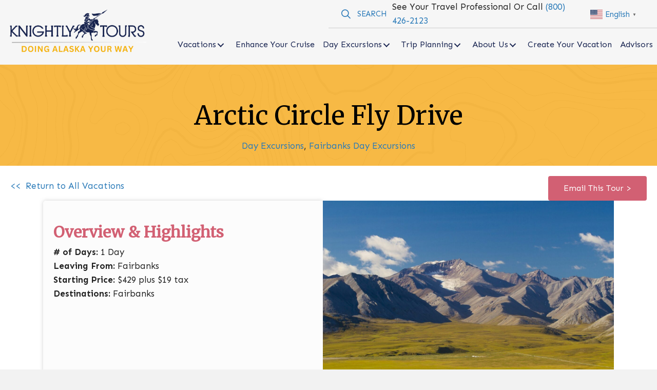

--- FILE ---
content_type: text/html; charset=UTF-8
request_url: https://knightlytours.com/tour/arctic-circle-fly-drive-2/
body_size: 37521
content:
<!DOCTYPE html>
<html lang="en-US">
<head>
<meta charset="UTF-8" />
<script>
var gform;gform||(document.addEventListener("gform_main_scripts_loaded",function(){gform.scriptsLoaded=!0}),document.addEventListener("gform/theme/scripts_loaded",function(){gform.themeScriptsLoaded=!0}),window.addEventListener("DOMContentLoaded",function(){gform.domLoaded=!0}),gform={domLoaded:!1,scriptsLoaded:!1,themeScriptsLoaded:!1,isFormEditor:()=>"function"==typeof InitializeEditor,callIfLoaded:function(o){return!(!gform.domLoaded||!gform.scriptsLoaded||!gform.themeScriptsLoaded&&!gform.isFormEditor()||(gform.isFormEditor()&&console.warn("The use of gform.initializeOnLoaded() is deprecated in the form editor context and will be removed in Gravity Forms 3.1."),o(),0))},initializeOnLoaded:function(o){gform.callIfLoaded(o)||(document.addEventListener("gform_main_scripts_loaded",()=>{gform.scriptsLoaded=!0,gform.callIfLoaded(o)}),document.addEventListener("gform/theme/scripts_loaded",()=>{gform.themeScriptsLoaded=!0,gform.callIfLoaded(o)}),window.addEventListener("DOMContentLoaded",()=>{gform.domLoaded=!0,gform.callIfLoaded(o)}))},hooks:{action:{},filter:{}},addAction:function(o,r,e,t){gform.addHook("action",o,r,e,t)},addFilter:function(o,r,e,t){gform.addHook("filter",o,r,e,t)},doAction:function(o){gform.doHook("action",o,arguments)},applyFilters:function(o){return gform.doHook("filter",o,arguments)},removeAction:function(o,r){gform.removeHook("action",o,r)},removeFilter:function(o,r,e){gform.removeHook("filter",o,r,e)},addHook:function(o,r,e,t,n){null==gform.hooks[o][r]&&(gform.hooks[o][r]=[]);var d=gform.hooks[o][r];null==n&&(n=r+"_"+d.length),gform.hooks[o][r].push({tag:n,callable:e,priority:t=null==t?10:t})},doHook:function(r,o,e){var t;if(e=Array.prototype.slice.call(e,1),null!=gform.hooks[r][o]&&((o=gform.hooks[r][o]).sort(function(o,r){return o.priority-r.priority}),o.forEach(function(o){"function"!=typeof(t=o.callable)&&(t=window[t]),"action"==r?t.apply(null,e):e[0]=t.apply(null,e)})),"filter"==r)return e[0]},removeHook:function(o,r,t,n){var e;null!=gform.hooks[o][r]&&(e=(e=gform.hooks[o][r]).filter(function(o,r,e){return!!(null!=n&&n!=o.tag||null!=t&&t!=o.priority)}),gform.hooks[o][r]=e)}});
</script>

<meta name='viewport' content='width=device-width, initial-scale=1.0' />
<meta http-equiv='X-UA-Compatible' content='IE=edge' />
<link rel="profile" href="https://gmpg.org/xfn/11" />
<meta name='robots' content='index, follow, max-image-preview:large, max-snippet:-1, max-video-preview:-1' />

            <script data-no-defer="1" data-ezscrex="false" data-cfasync="false" data-pagespeed-no-defer data-cookieconsent="ignore">
                var ctPublicFunctions = {"_ajax_nonce":"9ab5ec2d59","_rest_nonce":"176ae8da5b","_ajax_url":"\/wp-admin\/admin-ajax.php","_rest_url":"https:\/\/knightlytours.com\/wp-json\/","data__cookies_type":"none","data__ajax_type":"rest","data__bot_detector_enabled":"1","data__frontend_data_log_enabled":1,"cookiePrefix":"","wprocket_detected":false,"host_url":"knightlytours.com","text__ee_click_to_select":"Click to select the whole data","text__ee_original_email":"The complete one is","text__ee_got_it":"Got it","text__ee_blocked":"Blocked","text__ee_cannot_connect":"Cannot connect","text__ee_cannot_decode":"Can not decode email. Unknown reason","text__ee_email_decoder":"CleanTalk email decoder","text__ee_wait_for_decoding":"The magic is on the way!","text__ee_decoding_process":"Please wait a few seconds while we decode the contact data."}
            </script>
        
            <script data-no-defer="1" data-ezscrex="false" data-cfasync="false" data-pagespeed-no-defer data-cookieconsent="ignore">
                var ctPublic = {"_ajax_nonce":"9ab5ec2d59","settings__forms__check_internal":"0","settings__forms__check_external":"0","settings__forms__force_protection":"0","settings__forms__search_test":"1","settings__forms__wc_add_to_cart":"0","settings__data__bot_detector_enabled":"1","settings__sfw__anti_crawler":0,"blog_home":"https:\/\/knightlytours.com\/","pixel__setting":"3","pixel__enabled":false,"pixel__url":null,"data__email_check_before_post":"1","data__email_check_exist_post":"1","data__cookies_type":"none","data__key_is_ok":true,"data__visible_fields_required":true,"wl_brandname":"Anti-Spam by CleanTalk","wl_brandname_short":"CleanTalk","ct_checkjs_key":1031727413,"emailEncoderPassKey":"76dd075398b6b46974fd0824ceb96207","bot_detector_forms_excluded":"W10=","advancedCacheExists":false,"varnishCacheExists":false,"wc_ajax_add_to_cart":false}
            </script>
        <!-- TERMAGEDDON + USERCENTRICS -->
<link rel="preconnect" href="//privacy-proxy.usercentrics.eu">
<link rel="preload" href="//privacy-proxy.usercentrics.eu/latest/uc-block.bundle.js" as="script">
<script type="application/javascript" src="https://privacy-proxy.usercentrics.eu/latest/uc-block.bundle.js"></script>
<script id="usercentrics-cmp" src="https://app.usercentrics.eu/browser-ui/latest/loader.js" data-settings-id="B7uh2hu_JrtL-L" async></script>
<script>uc.setCustomTranslations('https://termageddon.ams3.cdn.digitaloceanspaces.com/translations/');</script><script type="application/javascript">var UC_UI_SUPPRESS_CMP_DISPLAY = true;</script><!-- END TERMAGEDDON + USERCENTRICS -->

	<!-- This site is optimized with the Yoast SEO plugin v26.7 - https://yoast.com/wordpress/plugins/seo/ -->
	<title>Arctic Circle Fly Drive - Knightly Tours</title>
	<link rel="canonical" href="https://knightlytours.com/tour/arctic-circle-fly-drive-2/" />
	<meta property="og:locale" content="en_US" />
	<meta property="og:type" content="article" />
	<meta property="og:title" content="Arctic Circle Fly Drive - Knightly Tours" />
	<meta property="og:description" content="Tour starts with a flight to Coldfoot. Explore Coldfoot and then tour south to Fairbanks. View the remarkable Trans Alaska Pipeline. Visit the Arctic Circle Trading Post situated in the rural community of Joy, Alaska." />
	<meta property="og:url" content="https://knightlytours.com/tour/arctic-circle-fly-drive-2/" />
	<meta property="og:site_name" content="Knightly Tours" />
	<meta property="article:modified_time" content="2024-10-25T05:59:49+00:00" />
	<meta property="og:image" content="https://knightlytours.com/wp-content/uploads/2024/08/ATIA-Dalton-Highway-North-Slope-of-Brooks-Range-near-Galbraith-Lake-1-scaled-1.jpg" />
	<meta property="og:image:width" content="2560" />
	<meta property="og:image:height" content="1707" />
	<meta property="og:image:type" content="image/jpeg" />
	<meta name="twitter:card" content="summary_large_image" />
	<meta name="twitter:label1" content="Est. reading time" />
	<meta name="twitter:data1" content="1 minute" />
	<script type="application/ld+json" class="yoast-schema-graph">{"@context":"https://schema.org","@graph":[{"@type":"WebPage","@id":"https://knightlytours.com/tour/arctic-circle-fly-drive-2/","url":"https://knightlytours.com/tour/arctic-circle-fly-drive-2/","name":"Arctic Circle Fly Drive - Knightly Tours","isPartOf":{"@id":"https://knightlytours.com/#website"},"primaryImageOfPage":{"@id":"https://knightlytours.com/tour/arctic-circle-fly-drive-2/#primaryimage"},"image":{"@id":"https://knightlytours.com/tour/arctic-circle-fly-drive-2/#primaryimage"},"thumbnailUrl":"https://knightlytours.com/wp-content/uploads/2024/08/ATIA-Dalton-Highway-North-Slope-of-Brooks-Range-near-Galbraith-Lake-1-scaled-1.jpg","datePublished":"2024-08-17T00:44:49+00:00","dateModified":"2024-10-25T05:59:49+00:00","breadcrumb":{"@id":"https://knightlytours.com/tour/arctic-circle-fly-drive-2/#breadcrumb"},"inLanguage":"en-US","potentialAction":[{"@type":"ReadAction","target":["https://knightlytours.com/tour/arctic-circle-fly-drive-2/"]}]},{"@type":"ImageObject","inLanguage":"en-US","@id":"https://knightlytours.com/tour/arctic-circle-fly-drive-2/#primaryimage","url":"https://knightlytours.com/wp-content/uploads/2024/08/ATIA-Dalton-Highway-North-Slope-of-Brooks-Range-near-Galbraith-Lake-1-scaled-1.jpg","contentUrl":"https://knightlytours.com/wp-content/uploads/2024/08/ATIA-Dalton-Highway-North-Slope-of-Brooks-Range-near-Galbraith-Lake-1-scaled-1.jpg","width":2560,"height":1707},{"@type":"BreadcrumbList","@id":"https://knightlytours.com/tour/arctic-circle-fly-drive-2/#breadcrumb","itemListElement":[{"@type":"ListItem","position":1,"name":"Home","item":"https://knightlytours.com/"},{"@type":"ListItem","position":2,"name":"Arctic Circle Fly Drive"}]},{"@type":"WebSite","@id":"https://knightlytours.com/#website","url":"https://knightlytours.com/","name":"Knightly Tours","description":"Alaska Vacation Tours","potentialAction":[{"@type":"SearchAction","target":{"@type":"EntryPoint","urlTemplate":"https://knightlytours.com/?s={search_term_string}"},"query-input":{"@type":"PropertyValueSpecification","valueRequired":true,"valueName":"search_term_string"}}],"inLanguage":"en-US"}]}</script>
	<!-- / Yoast SEO plugin. -->


<script type='application/javascript'  id='pys-version-script'>console.log('PixelYourSite Free version 11.1.5.2');</script>
<link rel='dns-prefetch' href='//fd.cleantalk.org' />
<link rel='dns-prefetch' href='//cdnjs.cloudflare.com' />
<link rel='dns-prefetch' href='//www.googletagmanager.com' />
<link rel='dns-prefetch' href='//fonts.googleapis.com' />
<link href='https://fonts.gstatic.com' crossorigin rel='preconnect' />
<link rel="alternate" type="application/rss+xml" title="Knightly Tours &raquo; Feed" href="https://knightlytours.com/feed/" />
<link rel="alternate" type="application/rss+xml" title="Knightly Tours &raquo; Comments Feed" href="https://knightlytours.com/comments/feed/" />
<link rel="alternate" title="oEmbed (JSON)" type="application/json+oembed" href="https://knightlytours.com/wp-json/oembed/1.0/embed?url=https%3A%2F%2Fknightlytours.com%2Ftour%2Farctic-circle-fly-drive-2%2F" />
<link rel="alternate" title="oEmbed (XML)" type="text/xml+oembed" href="https://knightlytours.com/wp-json/oembed/1.0/embed?url=https%3A%2F%2Fknightlytours.com%2Ftour%2Farctic-circle-fly-drive-2%2F&#038;format=xml" />
<link rel="preload" href="https://cdnjs.cloudflare.com/ajax/libs/foundicons/3.0.0/foundation-icons.woff" as="font" type="font/woff2" crossorigin="anonymous">
<link rel="preload" href="https://knightlytours.com/wp-content/plugins/bb-plugin/fonts/fontawesome/5.15.4/webfonts/fa-solid-900.woff2" as="font" type="font/woff2" crossorigin="anonymous">
<link rel="preload" href="https://knightlytours.com/wp-content/plugins/bb-plugin/fonts/fontawesome/5.15.4/webfonts/fa-regular-400.woff2" as="font" type="font/woff2" crossorigin="anonymous">
<link rel="preload" href="https://knightlytours.com/wp-content/plugins/bb-plugin/fonts/fontawesome/5.15.4/webfonts/fa-brands-400.woff2" as="font" type="font/woff2" crossorigin="anonymous">
<style id='wp-img-auto-sizes-contain-inline-css'>
img:is([sizes=auto i],[sizes^="auto," i]){contain-intrinsic-size:3000px 1500px}
/*# sourceURL=wp-img-auto-sizes-contain-inline-css */
</style>
<style id='wp-emoji-styles-inline-css'>

	img.wp-smiley, img.emoji {
		display: inline !important;
		border: none !important;
		box-shadow: none !important;
		height: 1em !important;
		width: 1em !important;
		margin: 0 0.07em !important;
		vertical-align: -0.1em !important;
		background: none !important;
		padding: 0 !important;
	}
/*# sourceURL=wp-emoji-styles-inline-css */
</style>
<style id='wp-block-library-inline-css'>
:root{--wp-block-synced-color:#7a00df;--wp-block-synced-color--rgb:122,0,223;--wp-bound-block-color:var(--wp-block-synced-color);--wp-editor-canvas-background:#ddd;--wp-admin-theme-color:#007cba;--wp-admin-theme-color--rgb:0,124,186;--wp-admin-theme-color-darker-10:#006ba1;--wp-admin-theme-color-darker-10--rgb:0,107,160.5;--wp-admin-theme-color-darker-20:#005a87;--wp-admin-theme-color-darker-20--rgb:0,90,135;--wp-admin-border-width-focus:2px}@media (min-resolution:192dpi){:root{--wp-admin-border-width-focus:1.5px}}.wp-element-button{cursor:pointer}:root .has-very-light-gray-background-color{background-color:#eee}:root .has-very-dark-gray-background-color{background-color:#313131}:root .has-very-light-gray-color{color:#eee}:root .has-very-dark-gray-color{color:#313131}:root .has-vivid-green-cyan-to-vivid-cyan-blue-gradient-background{background:linear-gradient(135deg,#00d084,#0693e3)}:root .has-purple-crush-gradient-background{background:linear-gradient(135deg,#34e2e4,#4721fb 50%,#ab1dfe)}:root .has-hazy-dawn-gradient-background{background:linear-gradient(135deg,#faaca8,#dad0ec)}:root .has-subdued-olive-gradient-background{background:linear-gradient(135deg,#fafae1,#67a671)}:root .has-atomic-cream-gradient-background{background:linear-gradient(135deg,#fdd79a,#004a59)}:root .has-nightshade-gradient-background{background:linear-gradient(135deg,#330968,#31cdcf)}:root .has-midnight-gradient-background{background:linear-gradient(135deg,#020381,#2874fc)}:root{--wp--preset--font-size--normal:16px;--wp--preset--font-size--huge:42px}.has-regular-font-size{font-size:1em}.has-larger-font-size{font-size:2.625em}.has-normal-font-size{font-size:var(--wp--preset--font-size--normal)}.has-huge-font-size{font-size:var(--wp--preset--font-size--huge)}.has-text-align-center{text-align:center}.has-text-align-left{text-align:left}.has-text-align-right{text-align:right}.has-fit-text{white-space:nowrap!important}#end-resizable-editor-section{display:none}.aligncenter{clear:both}.items-justified-left{justify-content:flex-start}.items-justified-center{justify-content:center}.items-justified-right{justify-content:flex-end}.items-justified-space-between{justify-content:space-between}.screen-reader-text{border:0;clip-path:inset(50%);height:1px;margin:-1px;overflow:hidden;padding:0;position:absolute;width:1px;word-wrap:normal!important}.screen-reader-text:focus{background-color:#ddd;clip-path:none;color:#444;display:block;font-size:1em;height:auto;left:5px;line-height:normal;padding:15px 23px 14px;text-decoration:none;top:5px;width:auto;z-index:100000}html :where(.has-border-color){border-style:solid}html :where([style*=border-top-color]){border-top-style:solid}html :where([style*=border-right-color]){border-right-style:solid}html :where([style*=border-bottom-color]){border-bottom-style:solid}html :where([style*=border-left-color]){border-left-style:solid}html :where([style*=border-width]){border-style:solid}html :where([style*=border-top-width]){border-top-style:solid}html :where([style*=border-right-width]){border-right-style:solid}html :where([style*=border-bottom-width]){border-bottom-style:solid}html :where([style*=border-left-width]){border-left-style:solid}html :where(img[class*=wp-image-]){height:auto;max-width:100%}:where(figure){margin:0 0 1em}html :where(.is-position-sticky){--wp-admin--admin-bar--position-offset:var(--wp-admin--admin-bar--height,0px)}@media screen and (max-width:600px){html :where(.is-position-sticky){--wp-admin--admin-bar--position-offset:0px}}

/*# sourceURL=wp-block-library-inline-css */
</style><style id='global-styles-inline-css'>
:root{--wp--preset--aspect-ratio--square: 1;--wp--preset--aspect-ratio--4-3: 4/3;--wp--preset--aspect-ratio--3-4: 3/4;--wp--preset--aspect-ratio--3-2: 3/2;--wp--preset--aspect-ratio--2-3: 2/3;--wp--preset--aspect-ratio--16-9: 16/9;--wp--preset--aspect-ratio--9-16: 9/16;--wp--preset--color--black: #000000;--wp--preset--color--cyan-bluish-gray: #abb8c3;--wp--preset--color--white: #ffffff;--wp--preset--color--pale-pink: #f78da7;--wp--preset--color--vivid-red: #cf2e2e;--wp--preset--color--luminous-vivid-orange: #ff6900;--wp--preset--color--luminous-vivid-amber: #fcb900;--wp--preset--color--light-green-cyan: #7bdcb5;--wp--preset--color--vivid-green-cyan: #00d084;--wp--preset--color--pale-cyan-blue: #8ed1fc;--wp--preset--color--vivid-cyan-blue: #0693e3;--wp--preset--color--vivid-purple: #9b51e0;--wp--preset--color--fl-heading-text: #333333;--wp--preset--color--fl-body-bg: #f2f2f2;--wp--preset--color--fl-body-text: #222222;--wp--preset--color--fl-accent: #2b7bb9;--wp--preset--color--fl-accent-hover: #2b7bb9;--wp--preset--color--fl-topbar-bg: #ffffff;--wp--preset--color--fl-topbar-text: #757575;--wp--preset--color--fl-topbar-link: #2b7bb9;--wp--preset--color--fl-topbar-hover: #2b7bb9;--wp--preset--color--fl-header-bg: #ffffff;--wp--preset--color--fl-header-text: #757575;--wp--preset--color--fl-header-link: #757575;--wp--preset--color--fl-header-hover: #2b7bb9;--wp--preset--color--fl-nav-bg: #ffffff;--wp--preset--color--fl-nav-link: #757575;--wp--preset--color--fl-nav-hover: #2b7bb9;--wp--preset--color--fl-content-bg: #ffffff;--wp--preset--color--fl-footer-widgets-bg: #ffffff;--wp--preset--color--fl-footer-widgets-text: #757575;--wp--preset--color--fl-footer-widgets-link: #2b7bb9;--wp--preset--color--fl-footer-widgets-hover: #2b7bb9;--wp--preset--color--fl-footer-bg: #ffffff;--wp--preset--color--fl-footer-text: #757575;--wp--preset--color--fl-footer-link: #2b7bb9;--wp--preset--color--fl-footer-hover: #2b7bb9;--wp--preset--gradient--vivid-cyan-blue-to-vivid-purple: linear-gradient(135deg,rgb(6,147,227) 0%,rgb(155,81,224) 100%);--wp--preset--gradient--light-green-cyan-to-vivid-green-cyan: linear-gradient(135deg,rgb(122,220,180) 0%,rgb(0,208,130) 100%);--wp--preset--gradient--luminous-vivid-amber-to-luminous-vivid-orange: linear-gradient(135deg,rgb(252,185,0) 0%,rgb(255,105,0) 100%);--wp--preset--gradient--luminous-vivid-orange-to-vivid-red: linear-gradient(135deg,rgb(255,105,0) 0%,rgb(207,46,46) 100%);--wp--preset--gradient--very-light-gray-to-cyan-bluish-gray: linear-gradient(135deg,rgb(238,238,238) 0%,rgb(169,184,195) 100%);--wp--preset--gradient--cool-to-warm-spectrum: linear-gradient(135deg,rgb(74,234,220) 0%,rgb(151,120,209) 20%,rgb(207,42,186) 40%,rgb(238,44,130) 60%,rgb(251,105,98) 80%,rgb(254,248,76) 100%);--wp--preset--gradient--blush-light-purple: linear-gradient(135deg,rgb(255,206,236) 0%,rgb(152,150,240) 100%);--wp--preset--gradient--blush-bordeaux: linear-gradient(135deg,rgb(254,205,165) 0%,rgb(254,45,45) 50%,rgb(107,0,62) 100%);--wp--preset--gradient--luminous-dusk: linear-gradient(135deg,rgb(255,203,112) 0%,rgb(199,81,192) 50%,rgb(65,88,208) 100%);--wp--preset--gradient--pale-ocean: linear-gradient(135deg,rgb(255,245,203) 0%,rgb(182,227,212) 50%,rgb(51,167,181) 100%);--wp--preset--gradient--electric-grass: linear-gradient(135deg,rgb(202,248,128) 0%,rgb(113,206,126) 100%);--wp--preset--gradient--midnight: linear-gradient(135deg,rgb(2,3,129) 0%,rgb(40,116,252) 100%);--wp--preset--font-size--small: 13px;--wp--preset--font-size--medium: 20px;--wp--preset--font-size--large: 36px;--wp--preset--font-size--x-large: 42px;--wp--preset--spacing--20: 0.44rem;--wp--preset--spacing--30: 0.67rem;--wp--preset--spacing--40: 1rem;--wp--preset--spacing--50: 1.5rem;--wp--preset--spacing--60: 2.25rem;--wp--preset--spacing--70: 3.38rem;--wp--preset--spacing--80: 5.06rem;--wp--preset--shadow--natural: 6px 6px 9px rgba(0, 0, 0, 0.2);--wp--preset--shadow--deep: 12px 12px 50px rgba(0, 0, 0, 0.4);--wp--preset--shadow--sharp: 6px 6px 0px rgba(0, 0, 0, 0.2);--wp--preset--shadow--outlined: 6px 6px 0px -3px rgb(255, 255, 255), 6px 6px rgb(0, 0, 0);--wp--preset--shadow--crisp: 6px 6px 0px rgb(0, 0, 0);}:where(.is-layout-flex){gap: 0.5em;}:where(.is-layout-grid){gap: 0.5em;}body .is-layout-flex{display: flex;}.is-layout-flex{flex-wrap: wrap;align-items: center;}.is-layout-flex > :is(*, div){margin: 0;}body .is-layout-grid{display: grid;}.is-layout-grid > :is(*, div){margin: 0;}:where(.wp-block-columns.is-layout-flex){gap: 2em;}:where(.wp-block-columns.is-layout-grid){gap: 2em;}:where(.wp-block-post-template.is-layout-flex){gap: 1.25em;}:where(.wp-block-post-template.is-layout-grid){gap: 1.25em;}.has-black-color{color: var(--wp--preset--color--black) !important;}.has-cyan-bluish-gray-color{color: var(--wp--preset--color--cyan-bluish-gray) !important;}.has-white-color{color: var(--wp--preset--color--white) !important;}.has-pale-pink-color{color: var(--wp--preset--color--pale-pink) !important;}.has-vivid-red-color{color: var(--wp--preset--color--vivid-red) !important;}.has-luminous-vivid-orange-color{color: var(--wp--preset--color--luminous-vivid-orange) !important;}.has-luminous-vivid-amber-color{color: var(--wp--preset--color--luminous-vivid-amber) !important;}.has-light-green-cyan-color{color: var(--wp--preset--color--light-green-cyan) !important;}.has-vivid-green-cyan-color{color: var(--wp--preset--color--vivid-green-cyan) !important;}.has-pale-cyan-blue-color{color: var(--wp--preset--color--pale-cyan-blue) !important;}.has-vivid-cyan-blue-color{color: var(--wp--preset--color--vivid-cyan-blue) !important;}.has-vivid-purple-color{color: var(--wp--preset--color--vivid-purple) !important;}.has-black-background-color{background-color: var(--wp--preset--color--black) !important;}.has-cyan-bluish-gray-background-color{background-color: var(--wp--preset--color--cyan-bluish-gray) !important;}.has-white-background-color{background-color: var(--wp--preset--color--white) !important;}.has-pale-pink-background-color{background-color: var(--wp--preset--color--pale-pink) !important;}.has-vivid-red-background-color{background-color: var(--wp--preset--color--vivid-red) !important;}.has-luminous-vivid-orange-background-color{background-color: var(--wp--preset--color--luminous-vivid-orange) !important;}.has-luminous-vivid-amber-background-color{background-color: var(--wp--preset--color--luminous-vivid-amber) !important;}.has-light-green-cyan-background-color{background-color: var(--wp--preset--color--light-green-cyan) !important;}.has-vivid-green-cyan-background-color{background-color: var(--wp--preset--color--vivid-green-cyan) !important;}.has-pale-cyan-blue-background-color{background-color: var(--wp--preset--color--pale-cyan-blue) !important;}.has-vivid-cyan-blue-background-color{background-color: var(--wp--preset--color--vivid-cyan-blue) !important;}.has-vivid-purple-background-color{background-color: var(--wp--preset--color--vivid-purple) !important;}.has-black-border-color{border-color: var(--wp--preset--color--black) !important;}.has-cyan-bluish-gray-border-color{border-color: var(--wp--preset--color--cyan-bluish-gray) !important;}.has-white-border-color{border-color: var(--wp--preset--color--white) !important;}.has-pale-pink-border-color{border-color: var(--wp--preset--color--pale-pink) !important;}.has-vivid-red-border-color{border-color: var(--wp--preset--color--vivid-red) !important;}.has-luminous-vivid-orange-border-color{border-color: var(--wp--preset--color--luminous-vivid-orange) !important;}.has-luminous-vivid-amber-border-color{border-color: var(--wp--preset--color--luminous-vivid-amber) !important;}.has-light-green-cyan-border-color{border-color: var(--wp--preset--color--light-green-cyan) !important;}.has-vivid-green-cyan-border-color{border-color: var(--wp--preset--color--vivid-green-cyan) !important;}.has-pale-cyan-blue-border-color{border-color: var(--wp--preset--color--pale-cyan-blue) !important;}.has-vivid-cyan-blue-border-color{border-color: var(--wp--preset--color--vivid-cyan-blue) !important;}.has-vivid-purple-border-color{border-color: var(--wp--preset--color--vivid-purple) !important;}.has-vivid-cyan-blue-to-vivid-purple-gradient-background{background: var(--wp--preset--gradient--vivid-cyan-blue-to-vivid-purple) !important;}.has-light-green-cyan-to-vivid-green-cyan-gradient-background{background: var(--wp--preset--gradient--light-green-cyan-to-vivid-green-cyan) !important;}.has-luminous-vivid-amber-to-luminous-vivid-orange-gradient-background{background: var(--wp--preset--gradient--luminous-vivid-amber-to-luminous-vivid-orange) !important;}.has-luminous-vivid-orange-to-vivid-red-gradient-background{background: var(--wp--preset--gradient--luminous-vivid-orange-to-vivid-red) !important;}.has-very-light-gray-to-cyan-bluish-gray-gradient-background{background: var(--wp--preset--gradient--very-light-gray-to-cyan-bluish-gray) !important;}.has-cool-to-warm-spectrum-gradient-background{background: var(--wp--preset--gradient--cool-to-warm-spectrum) !important;}.has-blush-light-purple-gradient-background{background: var(--wp--preset--gradient--blush-light-purple) !important;}.has-blush-bordeaux-gradient-background{background: var(--wp--preset--gradient--blush-bordeaux) !important;}.has-luminous-dusk-gradient-background{background: var(--wp--preset--gradient--luminous-dusk) !important;}.has-pale-ocean-gradient-background{background: var(--wp--preset--gradient--pale-ocean) !important;}.has-electric-grass-gradient-background{background: var(--wp--preset--gradient--electric-grass) !important;}.has-midnight-gradient-background{background: var(--wp--preset--gradient--midnight) !important;}.has-small-font-size{font-size: var(--wp--preset--font-size--small) !important;}.has-medium-font-size{font-size: var(--wp--preset--font-size--medium) !important;}.has-large-font-size{font-size: var(--wp--preset--font-size--large) !important;}.has-x-large-font-size{font-size: var(--wp--preset--font-size--x-large) !important;}
/*# sourceURL=global-styles-inline-css */
</style>

<style id='classic-theme-styles-inline-css'>
/*! This file is auto-generated */
.wp-block-button__link{color:#fff;background-color:#32373c;border-radius:9999px;box-shadow:none;text-decoration:none;padding:calc(.667em + 2px) calc(1.333em + 2px);font-size:1.125em}.wp-block-file__button{background:#32373c;color:#fff;text-decoration:none}
/*# sourceURL=/wp-includes/css/classic-themes.min.css */
</style>
<link rel='stylesheet' id='cleantalk-public-css-css' href='https://knightlytours.com/wp-content/plugins/cleantalk-spam-protect/css/cleantalk-public.min.css?ver=6.70.1_1766453516' media='all' />
<link rel='stylesheet' id='cleantalk-email-decoder-css-css' href='https://knightlytours.com/wp-content/plugins/cleantalk-spam-protect/css/cleantalk-email-decoder.min.css?ver=6.70.1_1766453516' media='all' />
<link rel='stylesheet' id='ultimate-icons-css' href='https://knightlytours.com/wp-content/uploads/bb-plugin/icons/ultimate-icons/style.css?ver=2.9.4.2' media='all' />
<link rel='stylesheet' id='font-awesome-5-css' href='https://knightlytours.com/wp-content/plugins/bb-plugin/fonts/fontawesome/5.15.4/css/all.min.css?ver=2.9.4.2' media='all' />
<link rel='stylesheet' id='dashicons-css' href='https://knightlytours.com/wp-includes/css/dashicons.min.css?ver=6.9' media='all' />
<link rel='stylesheet' id='foundation-icons-css' href='https://cdnjs.cloudflare.com/ajax/libs/foundicons/3.0.0/foundation-icons.css?ver=2.9.4.2' media='all' />
<link rel='stylesheet' id='font-awesome-css' href='https://knightlytours.com/wp-content/plugins/bb-plugin/fonts/fontawesome/5.15.4/css/v4-shims.min.css?ver=2.9.4.2' media='all' />
<link rel='stylesheet' id='jquery-swiper-css' href='https://knightlytours.com/wp-content/plugins/bbpowerpack/assets/css/swiper.min.css?ver=8.4.7' media='all' />
<link rel='stylesheet' id='fl-builder-layout-bundle-92b5bc39c1082e3b91224ac5a0589140-css' href='https://knightlytours.com/wp-content/uploads/bb-plugin/cache/92b5bc39c1082e3b91224ac5a0589140-layout-bundle.css?ver=2.9.4.2-1.5.2.1' media='all' />
<link rel='stylesheet' id='lightbox-css-css' href='https://cdnjs.cloudflare.com/ajax/libs/lightbox2/2.11.3/css/lightbox.min.css?ver=6.9' media='all' />
<link rel='stylesheet' id='jquery-magnificpopup-css' href='https://knightlytours.com/wp-content/plugins/bb-plugin/css/jquery.magnificpopup.min.css?ver=2.9.4.2' media='all' />
<link rel='stylesheet' id='bootstrap-css' href='https://knightlytours.com/wp-content/themes/bb-theme/css/bootstrap.min.css?ver=1.7.19.1' media='all' />
<link rel='stylesheet' id='fl-automator-skin-css' href='https://knightlytours.com/wp-content/uploads/bb-theme/skin-6933d37529238.css?ver=1.7.19.1' media='all' />
<link rel='stylesheet' id='fl-child-theme-css' href='https://knightlytours.com/wp-content/themes/bb-theme-child/style.css?ver=6.9' media='all' />
<link rel='stylesheet' id='pp-animate-css' href='https://knightlytours.com/wp-content/plugins/bbpowerpack/assets/css/animate.min.css?ver=3.5.1' media='all' />
<link rel='stylesheet' id='fl-builder-google-fonts-6ffb95c496b6c717dc9d4a832dec8c8d-css' href='//fonts.googleapis.com/css?family=Sen%3A400%2C300%2C700%7CMerriweather%3A400%7CPermanent+Marker%3A400&#038;ver=6.9' media='all' />
<script src="https://knightlytours.com/wp-content/plugins/cleantalk-spam-protect/js/apbct-public-bundle.min.js?ver=6.70.1_1766453516" id="apbct-public-bundle.min-js-js"></script>
<script src="https://fd.cleantalk.org/ct-bot-detector-wrapper.js?ver=6.70.1" id="ct_bot_detector-js" defer data-wp-strategy="defer"></script>
<script src="https://knightlytours.com/wp-includes/js/jquery/jquery.min.js?ver=3.7.1" id="jquery-core-js"></script>
<script src="https://knightlytours.com/wp-includes/js/jquery/jquery-migrate.min.js?ver=3.4.1" id="jquery-migrate-js"></script>
<script id="termageddon-usercentrics_ajax-js-extra">
var termageddon_usercentrics_obj = {"ajax_url":"https://knightlytours.com/wp-admin/admin-ajax.php","nonce":"93c5134be5","nonce_title":"termageddon-usercentrics_ajax_nonce","debug":"false","psl_hide":"false"};
//# sourceURL=termageddon-usercentrics_ajax-js-extra
</script>
<script src="https://knightlytours.com/wp-content/plugins/termageddon-usercentrics/public/js/termageddon-usercentrics-ajax.min.js?ver=1.8.2" id="termageddon-usercentrics_ajax-js"></script>
<script src="https://knightlytours.com/wp-content/plugins/pixelyoursite/dist/scripts/jquery.bind-first-0.2.3.min.js?ver=0.2.3" id="jquery-bind-first-js"></script>
<script src="https://knightlytours.com/wp-content/plugins/pixelyoursite/dist/scripts/js.cookie-2.1.3.min.js?ver=2.1.3" id="js-cookie-pys-js"></script>
<script src="https://knightlytours.com/wp-content/plugins/pixelyoursite/dist/scripts/tld.min.js?ver=2.3.1" id="js-tld-js"></script>
<script id="pys-js-extra">
var pysOptions = {"staticEvents":{"facebook":{"init_event":[{"delay":0,"type":"static","ajaxFire":false,"name":"PageView","pixelIds":["1651030371848366"],"eventID":"419f0613-396a-40be-80df-44225113fd72","params":{"page_title":"Arctic Circle Fly Drive","post_type":"tour","post_id":60877,"plugin":"PixelYourSite","user_role":"guest","event_url":"knightlytours.com/tour/arctic-circle-fly-drive-2/"},"e_id":"init_event","ids":[],"hasTimeWindow":false,"timeWindow":0,"woo_order":"","edd_order":""}]}},"dynamicEvents":[],"triggerEvents":[],"triggerEventTypes":[],"facebook":{"pixelIds":["1651030371848366"],"advancedMatching":[],"advancedMatchingEnabled":false,"removeMetadata":true,"wooVariableAsSimple":false,"serverApiEnabled":false,"wooCRSendFromServer":false,"send_external_id":null,"enabled_medical":false,"do_not_track_medical_param":["event_url","post_title","page_title","landing_page","content_name","categories","tags","category_name"],"meta_ldu":false},"debug":"","siteUrl":"https://knightlytours.com","ajaxUrl":"https://knightlytours.com/wp-admin/admin-ajax.php","ajax_event":"46cf4d9ed7","enable_remove_download_url_param":"1","cookie_duration":"7","last_visit_duration":"60","enable_success_send_form":"","ajaxForServerEvent":"1","ajaxForServerStaticEvent":"1","useSendBeacon":"1","send_external_id":"1","external_id_expire":"180","track_cookie_for_subdomains":"1","google_consent_mode":"1","gdpr":{"ajax_enabled":false,"all_disabled_by_api":false,"facebook_disabled_by_api":false,"analytics_disabled_by_api":false,"google_ads_disabled_by_api":false,"pinterest_disabled_by_api":false,"bing_disabled_by_api":false,"reddit_disabled_by_api":false,"externalID_disabled_by_api":false,"facebook_prior_consent_enabled":true,"analytics_prior_consent_enabled":true,"google_ads_prior_consent_enabled":null,"pinterest_prior_consent_enabled":true,"bing_prior_consent_enabled":true,"cookiebot_integration_enabled":false,"cookiebot_facebook_consent_category":"marketing","cookiebot_analytics_consent_category":"statistics","cookiebot_tiktok_consent_category":"marketing","cookiebot_google_ads_consent_category":"marketing","cookiebot_pinterest_consent_category":"marketing","cookiebot_bing_consent_category":"marketing","consent_magic_integration_enabled":false,"real_cookie_banner_integration_enabled":false,"cookie_notice_integration_enabled":false,"cookie_law_info_integration_enabled":false,"analytics_storage":{"enabled":true,"value":"granted","filter":false},"ad_storage":{"enabled":true,"value":"granted","filter":false},"ad_user_data":{"enabled":true,"value":"granted","filter":false},"ad_personalization":{"enabled":true,"value":"granted","filter":false}},"cookie":{"disabled_all_cookie":false,"disabled_start_session_cookie":false,"disabled_advanced_form_data_cookie":false,"disabled_landing_page_cookie":false,"disabled_first_visit_cookie":false,"disabled_trafficsource_cookie":false,"disabled_utmTerms_cookie":false,"disabled_utmId_cookie":false},"tracking_analytics":{"TrafficSource":"direct","TrafficLanding":"undefined","TrafficUtms":[],"TrafficUtmsId":[]},"GATags":{"ga_datalayer_type":"default","ga_datalayer_name":"dataLayerPYS"},"woo":{"enabled":false},"edd":{"enabled":false},"cache_bypass":"1769299457"};
//# sourceURL=pys-js-extra
</script>
<script src="https://knightlytours.com/wp-content/plugins/pixelyoursite/dist/scripts/public.js?ver=11.1.5.2" id="pys-js"></script>

<!-- Google tag (gtag.js) snippet added by Site Kit -->
<!-- Google Analytics snippet added by Site Kit -->
<script src="https://www.googletagmanager.com/gtag/js?id=GT-WV3XXK7L" id="google_gtagjs-js" async></script>
<script id="google_gtagjs-js-after">
window.dataLayer = window.dataLayer || [];function gtag(){dataLayer.push(arguments);}
gtag("set","linker",{"domains":["knightlytours.com"]});
gtag("js", new Date());
gtag("set", "developer_id.dZTNiMT", true);
gtag("config", "GT-WV3XXK7L");
 window._googlesitekit = window._googlesitekit || {}; window._googlesitekit.throttledEvents = []; window._googlesitekit.gtagEvent = (name, data) => { var key = JSON.stringify( { name, data } ); if ( !! window._googlesitekit.throttledEvents[ key ] ) { return; } window._googlesitekit.throttledEvents[ key ] = true; setTimeout( () => { delete window._googlesitekit.throttledEvents[ key ]; }, 5 ); gtag( "event", name, { ...data, event_source: "site-kit" } ); }; 
//# sourceURL=google_gtagjs-js-after
</script>
<link rel="https://api.w.org/" href="https://knightlytours.com/wp-json/" /><link rel="alternate" title="JSON" type="application/json" href="https://knightlytours.com/wp-json/wp/v2/tour/60877" /><link rel="EditURI" type="application/rsd+xml" title="RSD" href="https://knightlytours.com/xmlrpc.php?rsd" />
<meta name="generator" content="WordPress 6.9" />
<link rel='shortlink' href='https://knightlytours.com/?p=60877' />
		<script>
			var bb_powerpack = {
				version: '2.40.10',
				getAjaxUrl: function() { return atob( 'aHR0cHM6Ly9rbmlnaHRseXRvdXJzLmNvbS93cC1hZG1pbi9hZG1pbi1hamF4LnBocA==' ); },
				callback: function() {},
				mapMarkerData: {},
				post_id: '60877',
				search_term: '',
				current_page: 'https://knightlytours.com/tour/arctic-circle-fly-drive-2/',
				conditionals: {
					is_front_page: false,
					is_home: false,
					is_archive: false,
					current_post_type: '',
					is_tax: false,
										is_author: false,
					current_author: false,
					is_search: false,
									}
			};
		</script>
		<meta name="generator" content="Site Kit by Google 1.168.0" /><link rel="icon" href="https://knightlytours.com/wp-content/uploads/2024/10/cropped-Knightly-Tours-icon-32x32.png" sizes="32x32" />
<link rel="icon" href="https://knightlytours.com/wp-content/uploads/2024/10/cropped-Knightly-Tours-icon-192x192.png" sizes="192x192" />
<link rel="apple-touch-icon" href="https://knightlytours.com/wp-content/uploads/2024/10/cropped-Knightly-Tours-icon-180x180.png" />
<meta name="msapplication-TileImage" content="https://knightlytours.com/wp-content/uploads/2024/10/cropped-Knightly-Tours-icon-270x270.png" />
		<style id="wp-custom-css">
			/*
You can add your own CSS here.

Click the help icon above to learn more.
*/
.fbr-item .fbr-message {
    display: block;
    font-size: 17px;
	font-weight: bold;
    padding: .5em;
    max-width: 100%;
    -webkit-box-ordinal-group: 1;
    -ms-flex-order: 0;
    order: 0;
}
.fbr-yellow .fbr-message a {

    color: red !important;
  text-decoration: underline !important;

}
.css-1n451hs {
    height: auto !important;
}
.edac-highlight-panel--right {
    right: 15px!important;
    display: none;
}

.fl-page-content p {
	margin-bottom: 25px;
}

fl-page-content ul li {
	margin-bottom:15px;
}
.tour h1.fl-post-title {
    display: none;
}
.pricing-notes {
    font-size: 15px;
	margin-top: -25px;
}
div#field_1_12 {
    border: 1px solid lightgray;
    padding: 10px;
    margin-bottom: 20px;
	background: #297bbc;
	color: #fff;
	text-align: center;
}
.pp-tabs-style-1 .pp-tabs-labels {
    border: 0px solid #eee;
}
p.form-description  img {
    width: 300px;
    margin-top: -25px;
    padding-bottom: 20px;
}

.fl-module img.tour-map {
	max-width: 600px;

}

.pricing-table-title {
	text-align: center;
}

.auto-number .pp-infolist-icon-inner img {
	display: none;
}



.pp-infolist-icon .sw-icon-text{
	background-color: #d26073;
	border-radius: 50%;
	color: #fff;
	display: inline-block;
	min-width: 45px;
	min-height: 45px;
	font-weight: 900;
font-size: 20px;
	line-height: 45px;
	font-family: "Montserrat";
	padding-left: 11px;
	padding-right: 10px;

}

.tour-includes {
	margin-top: 25px;
}


table.wptb-preview-table {
	max-width: 100% !important;
	width: 100% !important;
}

.extra-pricing-notes {
	font-size: 14px;
	margin-left: 45px;
	margin-top: -20px;
}


		</style>
		</head>
<body class="wp-singular tour-template-default single single-tour postid-60877 wp-theme-bb-theme wp-child-theme-bb-theme-child fl-builder-2-9-4-2 fl-themer-1-5-2-1 fl-theme-1-7-19-1 fl-no-js fl-theme-builder-header fl-theme-builder-header-header fl-theme-builder-footer fl-theme-builder-footer-footer fl-theme-builder-part fl-theme-builder-part-tour-header fl-theme-builder-singular fl-theme-builder-singular-sw-tour fl-framework-bootstrap fl-preset-default fl-full-width fl-scroll-to-top fl-search-active" itemscope="itemscope" itemtype="https://schema.org/WebPage">
<a aria-label="Skip to content" class="fl-screen-reader-text" href="#fl-main-content">Skip to content</a><div class="fl-page">
	<header class="fl-builder-content fl-builder-content-763 fl-builder-global-templates-locked" data-post-id="763" data-type="header" data-sticky="1" data-sticky-on="" data-sticky-breakpoint="medium" data-shrink="0" data-overlay="0" data-overlay-bg="transparent" data-shrink-image-height="50px" role="banner" itemscope="itemscope" itemtype="http://schema.org/WPHeader"><div class="fl-row fl-row-full-width fl-row-bg-color fl-node-yzulmwx5jdph fl-row-default-height fl-row-align-center fl-visible-desktop fl-visible-large" data-node="yzulmwx5jdph">
	<div class="fl-row-content-wrap">
		<div class="uabb-row-separator uabb-top-row-separator" >
</div>
						<div class="fl-row-content fl-row-fixed-width fl-node-content">
		
<div class="fl-col-group fl-node-nfidakjv0wyl fl-col-group-equal-height fl-col-group-align-center fl-col-group-custom-width" data-node="nfidakjv0wyl">
			<div class="fl-col fl-node-9udymsjx6402 fl-col-bg-color fl-col-small fl-col-small-custom-width" data-node="9udymsjx6402">
	<div class="fl-col-content fl-node-content"><div class="fl-module fl-module-photo fl-node-opn3mhkc8bja" data-node="opn3mhkc8bja">
	<div class="fl-module-content fl-node-content">
		<div class="fl-photo fl-photo-align-left" itemscope itemtype="https://schema.org/ImageObject">
	<div class="fl-photo-content fl-photo-img-png">
				<a href="https://knightlytours.com" target="_self" itemprop="url">
				<img loading="lazy" decoding="async" class="fl-photo-img wp-image-775 size-full" src="https://knightlytours.com/wp-content/uploads/2024/08/Knightly-Tours-Logo-Doing-Alaska-Your-Way-1-1.png" alt="Knightly Tours Logo - Doing Alaska Your Way" itemprop="image" height="284" width="853" title="Knightly Tours Logo Doing Alaska Your Way (1)"  data-no-lazy="1" srcset="https://knightlytours.com/wp-content/uploads/2024/08/Knightly-Tours-Logo-Doing-Alaska-Your-Way-1-1.png 853w, https://knightlytours.com/wp-content/uploads/2024/08/Knightly-Tours-Logo-Doing-Alaska-Your-Way-1-1-300x100.png 300w, https://knightlytours.com/wp-content/uploads/2024/08/Knightly-Tours-Logo-Doing-Alaska-Your-Way-1-1-768x256.png 768w" sizes="auto, (max-width: 853px) 100vw, 853px" />
				</a>
					</div>
	</div>
	</div>
</div>
</div>
</div>
			<div class="fl-col fl-node-few5ihtuygqr fl-col-bg-color fl-col-small-custom-width fl-col-has-cols" data-node="few5ihtuygqr">
	<div class="fl-col-content fl-node-content">
<div class="fl-col-group fl-node-ix5qkdegnvjt fl-col-group-nested fl-col-group-equal-height fl-col-group-align-center" data-node="ix5qkdegnvjt">
			<div class="fl-col fl-node-gs85dz6w3kfi fl-col-bg-color fl-col-small" data-node="gs85dz6w3kfi">
	<div class="fl-col-content fl-node-content"><div class="fl-module fl-module-uabb-search fl-node-4um31dnvlkfh" data-node="4um31dnvlkfh">
	<div class="fl-module-content fl-node-content">
		
<div class="uabb-search-form uabb-search-form-button uabb-search-form-inline uabb-search-button-fullscreen uabb-search-button-right uabb-search-form-width-full"
	>
	<div class="uabb-search-form-wrap">
		<div class="uabb-search-form-fields">
			<div class="uabb-search-form-input-wrap">
				<form role="search" aria-label="Search form" method="get" action="https://knightlytours.com/" data-nonce=11f6023808>
					<div class="uabb-form-field">
											<i class="uabb-search-close fa fa-times"></i>
																<input type="search" aria-label="Search input" class="uabb-search-text" placeholder="Type your search phrase and then hit Enter" value="" name="s" />
												</div>
									</form>
			</div>
			
<div class="uabb-module-content uabb-button-wrap uabb-creative-button-wrap uabb-button-width-auto uabb-creative-button-width-auto uabb-button-center uabb-creative-button-center uabb-button-reponsive-center uabb-creative-button-reponsive-center uabb-button-has-icon uabb-creative-button-has-icon">
			<a href="javascript:void(0)" title="Click Here" target="_self"  class="uabb-button ast-button uabb-creative-button uabb-creative-default-btn   " data-modal=4um31dnvlkfh  role="button" aria-label="Search">
								<i class="uabb-button-icon uabb-creative-button-icon uabb-button-icon-before uabb-creative-button-icon-before ua-icon ua-icon-search"></i>
											<span class="uabb-button-text uabb-creative-button-text">Search</span>
							
						
		</a>
	</div>




		</div>
	</div>
	<div class="uabb-search-overlay"></div>
</div>
	</div>
</div>
</div>
</div>
			<div class="fl-col fl-node-jx4znl7yiek1 fl-col-bg-color fl-col-small" data-node="jx4znl7yiek1">
	<div class="fl-col-content fl-node-content"><div class="fl-module fl-module-rich-text fl-node-tvl7b5w41z2j" data-node="tvl7b5w41z2j">
	<div class="fl-module-content fl-node-content">
		<div class="fl-rich-text">
	<p>See Your Travel Professional Or Call <a href="tel:(800) 426-2123">(800) 426-2123</a></p>
</div>
	</div>
</div>
</div>
</div>
			<div class="fl-col fl-node-w1qnjvlaikth fl-col-bg-color fl-col-small" data-node="w1qnjvlaikth">
	<div class="fl-col-content fl-node-content"><div class="fl-module fl-module-widget fl-node-c8is6emrv05g" data-node="c8is6emrv05g">
	<div class="fl-module-content fl-node-content">
		<div class="fl-widget">
<div class="widget widget_gtranslate"><h2 class="widgettitle"> </h2><div class="gtranslate_wrapper" id="gt-wrapper-25826382"></div></div></div>
	</div>
</div>
</div>
</div>
	</div>
<div class="fl-module fl-module-separator fl-node-nf07s96zvmig" data-node="nf07s96zvmig">
	<div class="fl-module-content fl-node-content">
		<div class="fl-separator"></div>
	</div>
</div>
<div class="fl-module fl-module-pp-advanced-menu fl-node-9cp7qgwx5n6o" data-node="9cp7qgwx5n6o">
	<div class="fl-module-content fl-node-content">
					<div class="pp-advanced-menu-mobile">
			<button class="pp-advanced-menu-mobile-toggle hamburger" tabindex="0" aria-label="Menu" aria-expanded="false">
				<div class="pp-hamburger"><div class="pp-hamburger-box"><div class="pp-hamburger-inner"></div></div></div>			</button>
			</div>
			<div class="pp-advanced-menu pp-advanced-menu-accordion-collapse pp-menu-default pp-menu-align-right pp-menu-position-below">
   	   	<div class="pp-clear"></div>
	<nav class="pp-menu-nav" aria-label="Menu" itemscope="itemscope" itemtype="https://schema.org/SiteNavigationElement">
		<ul id="menu-primary" class="menu pp-advanced-menu-horizontal pp-toggle-arrows"><li id="menu-item-60157" class="menu-item menu-item-type-post_type menu-item-object-page menu-item-has-children pp-has-submenu"><div class="pp-has-submenu-container"><a href="https://knightlytours.com/vacations/"><span class="menu-item-text">Vacations<span class="pp-menu-toggle" tabindex="0" aria-expanded="false" aria-label="Vacations: submenu" role="button"></span></span></a></div><ul class="sub-menu">	<li id="menu-item-62132" class="menu-item menu-item-type-taxonomy menu-item-object-tour_type"><a href="https://knightlytours.com/tour-type/3-4-day-cruises/"><span class="menu-item-text">3 &amp; 4 Day Cruise &amp; Land Packages</span></a></li>	<li id="menu-item-62134" class="menu-item menu-item-type-taxonomy menu-item-object-tour_type"><a href="https://knightlytours.com/tour-type/wilderness-lodges/"><span class="menu-item-text">Wilderness Lodges</span></a></li>	<li id="menu-item-62135" class="menu-item menu-item-type-taxonomy menu-item-object-tour_type"><a href="https://knightlytours.com/tour-type/escorted-vacations/"><span class="menu-item-text">Escorted Vacations</span></a></li>	<li id="menu-item-62136" class="menu-item menu-item-type-taxonomy menu-item-object-tour_type"><a href="https://knightlytours.com/tour-type/independent-vacations/"><span class="menu-item-text">Independent Vacations</span></a></li>	<li id="menu-item-62355" class="menu-item menu-item-type-taxonomy menu-item-object-tour_type"><a href="https://knightlytours.com/tour-type/canadian-rockies-vacations/"><span class="menu-item-text">Canadian Rockies Vacations</span></a></li>	<li id="menu-item-62137" class="menu-item menu-item-type-taxonomy menu-item-object-tour_type"><a href="https://knightlytours.com/tour-type/self-drive/"><span class="menu-item-text">Self Drive</span></a></li>	<li id="menu-item-62139" class="menu-item menu-item-type-taxonomy menu-item-object-tour_type"><a href="https://knightlytours.com/tour-type/winter-vacations/"><span class="menu-item-text">Winter Vacations</span></a></li>	<li id="menu-item-62143" class="menu-item menu-item-type-taxonomy menu-item-object-tour_type"><a href="https://knightlytours.com/tour-type/pacific-northwest/"><span class="menu-item-text">Pacific Northwest</span></a></li>	<li id="menu-item-62141" class="menu-item menu-item-type-taxonomy menu-item-object-tour_type"><a href="https://knightlytours.com/tour-type/bear-viewing/"><span class="menu-item-text">Bear Viewing</span></a></li>	<li id="menu-item-62140" class="menu-item menu-item-type-taxonomy menu-item-object-tour_type"><a href="https://knightlytours.com/tour-type/arctic/"><span class="menu-item-text">Above the Arctic Circle</span></a></li>	<li id="menu-item-62142" class="menu-item menu-item-type-taxonomy menu-item-object-tour_type"><a href="https://knightlytours.com/tour-type/fishing-tours/"><span class="menu-item-text">Fishing Excursions</span></a></li></ul></li><li id="menu-item-62503" class="menu-item menu-item-type-post_type menu-item-object-page"><a href="https://knightlytours.com/enhance-your-cruise-vacation/"><span class="menu-item-text">Enhance Your Cruise</span></a></li><li id="menu-item-768" class="menu-item menu-item-type-custom menu-item-object-custom menu-item-has-children pp-has-submenu"><div class="pp-has-submenu-container"><a><span class="menu-item-text">Day Excursions<span class="pp-menu-toggle" tabindex="0" aria-expanded="false" aria-label="Day Excursions: submenu" role="button"></span></span></a></div><ul class="sub-menu">	<li id="menu-item-62343" class="menu-item menu-item-type-taxonomy menu-item-object-tour_type"><a href="https://knightlytours.com/tour-type/arctic-day-excursions/"><span class="menu-item-text">Arctic</span></a></li>	<li id="menu-item-62559" class="menu-item menu-item-type-post_type menu-item-object-page"><a href="https://knightlytours.com/anchorage-day-excursions/"><span class="menu-item-text">Anchorage</span></a></li>	<li id="menu-item-62154" class="menu-item menu-item-type-taxonomy menu-item-object-tour_type"><a href="https://knightlytours.com/tour-type/bear-viewing/"><span class="menu-item-text">Bear Viewing</span></a></li>	<li id="menu-item-62560" class="menu-item menu-item-type-taxonomy menu-item-object-tour_type"><a href="https://knightlytours.com/tour-type/denali-day-excursion/"><span class="menu-item-text">Denali</span></a></li>	<li id="menu-item-62563" class="menu-item menu-item-type-taxonomy menu-item-object-tour_type current-tour-ancestor current-menu-parent current-tour-parent"><a href="https://knightlytours.com/tour-type/fairbanks-day-excursions/"><span class="menu-item-text">Fairbanks</span></a></li>	<li id="menu-item-62155" class="menu-item menu-item-type-taxonomy menu-item-object-tour_type"><a href="https://knightlytours.com/tour-type/fishing-tours/"><span class="menu-item-text">Fishing</span></a></li>	<li id="menu-item-62564" class="menu-item menu-item-type-taxonomy menu-item-object-tour_type"><a href="https://knightlytours.com/tour-type/haines-day-excursions/"><span class="menu-item-text">Haines</span></a></li>	<li id="menu-item-62565" class="menu-item menu-item-type-taxonomy menu-item-object-tour_type"><a href="https://knightlytours.com/tour-type/juneau-day-tours/"><span class="menu-item-text">Juneau</span></a></li>	<li id="menu-item-62624" class="menu-item menu-item-type-taxonomy menu-item-object-tour_type"><a href="https://knightlytours.com/tour-type/ketchikan-day-excursions/"><span class="menu-item-text">Ketchikan</span></a></li>	<li id="menu-item-62566" class="menu-item menu-item-type-taxonomy menu-item-object-tour_type"><a href="https://knightlytours.com/tour-type/seward-day-excursions/"><span class="menu-item-text">Seward</span></a></li>	<li id="menu-item-62567" class="menu-item menu-item-type-taxonomy menu-item-object-tour_type"><a href="https://knightlytours.com/tour-type/skagway-day-excursions/"><span class="menu-item-text">Skagway</span></a></li>	<li id="menu-item-62152" class="menu-item menu-item-type-taxonomy menu-item-object-tour_type"><a href="https://knightlytours.com/tour-type/special-tours/"><span class="menu-item-text">Special Tours</span></a></li>	<li id="menu-item-62568" class="menu-item menu-item-type-taxonomy menu-item-object-tour_type"><a href="https://knightlytours.com/tour-type/talkeetna-day-excursions/"><span class="menu-item-text">Talkeetna</span></a></li></ul></li><li id="menu-item-62206" class="menu-item menu-item-type-post_type menu-item-object-page menu-item-has-children pp-has-submenu"><div class="pp-has-submenu-container"><a href="https://knightlytours.com/faq/"><span class="menu-item-text">Trip Planning<span class="pp-menu-toggle" tabindex="0" aria-expanded="false" aria-label="Trip Planning: submenu" role="button"></span></span></a></div><ul class="sub-menu">	<li id="menu-item-62273" class="menu-item menu-item-type-custom menu-item-object-custom"><a href="https://knightlytours.com/faq/#summer"><span class="menu-item-text">Traveling in Summer</span></a></li>	<li id="menu-item-62272" class="menu-item menu-item-type-custom menu-item-object-custom"><a href="https://knightlytours.com/faq/#winter"><span class="menu-item-text">Traveling in Winter</span></a></li>	<li id="menu-item-62271" class="menu-item menu-item-type-custom menu-item-object-custom"><a href="https://knightlytours.com/faq/#fishing"><span class="menu-item-text">Fishing Licenses</span></a></li>	<li id="menu-item-63097" class="menu-item menu-item-type-post_type menu-item-object-page"><a href="https://knightlytours.com/travel-insurance/"><span class="menu-item-text">Travel Insurance</span></a></li>	<li id="menu-item-63179" class="menu-item menu-item-type-post_type menu-item-object-page"><a href="https://knightlytours.com/guest-information-form/"><span class="menu-item-text">Guest Information Form</span></a></li></ul></li><li id="menu-item-62189" class="menu-item menu-item-type-post_type menu-item-object-page menu-item-has-children pp-has-submenu"><div class="pp-has-submenu-container"><a href="https://knightlytours.com/about-us/"><span class="menu-item-text">About Us<span class="pp-menu-toggle" tabindex="0" aria-expanded="false" aria-label="About Us: submenu" role="button"></span></span></a></div><ul class="sub-menu">	<li id="menu-item-62783" class="menu-item menu-item-type-post_type menu-item-object-page"><a href="https://knightlytours.com/about-us/"><span class="menu-item-text">Our History</span></a></li>	<li id="menu-item-62782" class="menu-item menu-item-type-post_type menu-item-object-page"><a href="https://knightlytours.com/employees/"><span class="menu-item-text">Vacation Specialists</span></a></li></ul></li><li id="menu-item-62127" class="menu-item menu-item-type-post_type menu-item-object-page"><a href="https://knightlytours.com/create-your-vacation/"><span class="menu-item-text">Create Your Vacation</span></a></li><li id="menu-item-62131" class="menu-item menu-item-type-post_type menu-item-object-page"><a href="https://knightlytours.com/travel-agents/"><span class="menu-item-text">Advisors</span></a></li></ul>	</nav>
</div>
<script type="text/html" id="pp-menu-9cp7qgwx5n6o"><div class="pp-advanced-menu pp-advanced-menu-accordion-collapse full-screen pp-menu-position-below">
	<div class="pp-clear"></div>
	<nav class="pp-menu-nav pp-menu-overlay pp-overlay-fade" aria-label="Menu" itemscope="itemscope" itemtype="https://schema.org/SiteNavigationElement">
		<div class="pp-menu-close-btn"></div>
		<ul id="menu-primary-1" class="menu pp-advanced-menu-horizontal pp-toggle-arrows"><li id="menu-item-60157" class="menu-item menu-item-type-post_type menu-item-object-page menu-item-has-children pp-has-submenu"><div class="pp-has-submenu-container"><a href="https://knightlytours.com/vacations/"><span class="menu-item-text">Vacations<span class="pp-menu-toggle" tabindex="0" aria-expanded="false" aria-label="Vacations: submenu" role="button"></span></span></a></div><ul class="sub-menu">	<li id="menu-item-62132" class="menu-item menu-item-type-taxonomy menu-item-object-tour_type"><a href="https://knightlytours.com/tour-type/3-4-day-cruises/"><span class="menu-item-text">3 &amp; 4 Day Cruise &amp; Land Packages</span></a></li>	<li id="menu-item-62134" class="menu-item menu-item-type-taxonomy menu-item-object-tour_type"><a href="https://knightlytours.com/tour-type/wilderness-lodges/"><span class="menu-item-text">Wilderness Lodges</span></a></li>	<li id="menu-item-62135" class="menu-item menu-item-type-taxonomy menu-item-object-tour_type"><a href="https://knightlytours.com/tour-type/escorted-vacations/"><span class="menu-item-text">Escorted Vacations</span></a></li>	<li id="menu-item-62136" class="menu-item menu-item-type-taxonomy menu-item-object-tour_type"><a href="https://knightlytours.com/tour-type/independent-vacations/"><span class="menu-item-text">Independent Vacations</span></a></li>	<li id="menu-item-62355" class="menu-item menu-item-type-taxonomy menu-item-object-tour_type"><a href="https://knightlytours.com/tour-type/canadian-rockies-vacations/"><span class="menu-item-text">Canadian Rockies Vacations</span></a></li>	<li id="menu-item-62137" class="menu-item menu-item-type-taxonomy menu-item-object-tour_type"><a href="https://knightlytours.com/tour-type/self-drive/"><span class="menu-item-text">Self Drive</span></a></li>	<li id="menu-item-62139" class="menu-item menu-item-type-taxonomy menu-item-object-tour_type"><a href="https://knightlytours.com/tour-type/winter-vacations/"><span class="menu-item-text">Winter Vacations</span></a></li>	<li id="menu-item-62143" class="menu-item menu-item-type-taxonomy menu-item-object-tour_type"><a href="https://knightlytours.com/tour-type/pacific-northwest/"><span class="menu-item-text">Pacific Northwest</span></a></li>	<li id="menu-item-62141" class="menu-item menu-item-type-taxonomy menu-item-object-tour_type"><a href="https://knightlytours.com/tour-type/bear-viewing/"><span class="menu-item-text">Bear Viewing</span></a></li>	<li id="menu-item-62140" class="menu-item menu-item-type-taxonomy menu-item-object-tour_type"><a href="https://knightlytours.com/tour-type/arctic/"><span class="menu-item-text">Above the Arctic Circle</span></a></li>	<li id="menu-item-62142" class="menu-item menu-item-type-taxonomy menu-item-object-tour_type"><a href="https://knightlytours.com/tour-type/fishing-tours/"><span class="menu-item-text">Fishing Excursions</span></a></li></ul></li><li id="menu-item-62503" class="menu-item menu-item-type-post_type menu-item-object-page"><a href="https://knightlytours.com/enhance-your-cruise-vacation/"><span class="menu-item-text">Enhance Your Cruise</span></a></li><li id="menu-item-768" class="menu-item menu-item-type-custom menu-item-object-custom menu-item-has-children pp-has-submenu"><div class="pp-has-submenu-container"><a><span class="menu-item-text">Day Excursions<span class="pp-menu-toggle" tabindex="0" aria-expanded="false" aria-label="Day Excursions: submenu" role="button"></span></span></a></div><ul class="sub-menu">	<li id="menu-item-62343" class="menu-item menu-item-type-taxonomy menu-item-object-tour_type"><a href="https://knightlytours.com/tour-type/arctic-day-excursions/"><span class="menu-item-text">Arctic</span></a></li>	<li id="menu-item-62559" class="menu-item menu-item-type-post_type menu-item-object-page"><a href="https://knightlytours.com/anchorage-day-excursions/"><span class="menu-item-text">Anchorage</span></a></li>	<li id="menu-item-62154" class="menu-item menu-item-type-taxonomy menu-item-object-tour_type"><a href="https://knightlytours.com/tour-type/bear-viewing/"><span class="menu-item-text">Bear Viewing</span></a></li>	<li id="menu-item-62560" class="menu-item menu-item-type-taxonomy menu-item-object-tour_type"><a href="https://knightlytours.com/tour-type/denali-day-excursion/"><span class="menu-item-text">Denali</span></a></li>	<li id="menu-item-62563" class="menu-item menu-item-type-taxonomy menu-item-object-tour_type current-tour-ancestor current-menu-parent current-tour-parent"><a href="https://knightlytours.com/tour-type/fairbanks-day-excursions/"><span class="menu-item-text">Fairbanks</span></a></li>	<li id="menu-item-62155" class="menu-item menu-item-type-taxonomy menu-item-object-tour_type"><a href="https://knightlytours.com/tour-type/fishing-tours/"><span class="menu-item-text">Fishing</span></a></li>	<li id="menu-item-62564" class="menu-item menu-item-type-taxonomy menu-item-object-tour_type"><a href="https://knightlytours.com/tour-type/haines-day-excursions/"><span class="menu-item-text">Haines</span></a></li>	<li id="menu-item-62565" class="menu-item menu-item-type-taxonomy menu-item-object-tour_type"><a href="https://knightlytours.com/tour-type/juneau-day-tours/"><span class="menu-item-text">Juneau</span></a></li>	<li id="menu-item-62624" class="menu-item menu-item-type-taxonomy menu-item-object-tour_type"><a href="https://knightlytours.com/tour-type/ketchikan-day-excursions/"><span class="menu-item-text">Ketchikan</span></a></li>	<li id="menu-item-62566" class="menu-item menu-item-type-taxonomy menu-item-object-tour_type"><a href="https://knightlytours.com/tour-type/seward-day-excursions/"><span class="menu-item-text">Seward</span></a></li>	<li id="menu-item-62567" class="menu-item menu-item-type-taxonomy menu-item-object-tour_type"><a href="https://knightlytours.com/tour-type/skagway-day-excursions/"><span class="menu-item-text">Skagway</span></a></li>	<li id="menu-item-62152" class="menu-item menu-item-type-taxonomy menu-item-object-tour_type"><a href="https://knightlytours.com/tour-type/special-tours/"><span class="menu-item-text">Special Tours</span></a></li>	<li id="menu-item-62568" class="menu-item menu-item-type-taxonomy menu-item-object-tour_type"><a href="https://knightlytours.com/tour-type/talkeetna-day-excursions/"><span class="menu-item-text">Talkeetna</span></a></li></ul></li><li id="menu-item-62206" class="menu-item menu-item-type-post_type menu-item-object-page menu-item-has-children pp-has-submenu"><div class="pp-has-submenu-container"><a href="https://knightlytours.com/faq/"><span class="menu-item-text">Trip Planning<span class="pp-menu-toggle" tabindex="0" aria-expanded="false" aria-label="Trip Planning: submenu" role="button"></span></span></a></div><ul class="sub-menu">	<li id="menu-item-62273" class="menu-item menu-item-type-custom menu-item-object-custom"><a href="https://knightlytours.com/faq/#summer"><span class="menu-item-text">Traveling in Summer</span></a></li>	<li id="menu-item-62272" class="menu-item menu-item-type-custom menu-item-object-custom"><a href="https://knightlytours.com/faq/#winter"><span class="menu-item-text">Traveling in Winter</span></a></li>	<li id="menu-item-62271" class="menu-item menu-item-type-custom menu-item-object-custom"><a href="https://knightlytours.com/faq/#fishing"><span class="menu-item-text">Fishing Licenses</span></a></li>	<li id="menu-item-63097" class="menu-item menu-item-type-post_type menu-item-object-page"><a href="https://knightlytours.com/travel-insurance/"><span class="menu-item-text">Travel Insurance</span></a></li>	<li id="menu-item-63179" class="menu-item menu-item-type-post_type menu-item-object-page"><a href="https://knightlytours.com/guest-information-form/"><span class="menu-item-text">Guest Information Form</span></a></li></ul></li><li id="menu-item-62189" class="menu-item menu-item-type-post_type menu-item-object-page menu-item-has-children pp-has-submenu"><div class="pp-has-submenu-container"><a href="https://knightlytours.com/about-us/"><span class="menu-item-text">About Us<span class="pp-menu-toggle" tabindex="0" aria-expanded="false" aria-label="About Us: submenu" role="button"></span></span></a></div><ul class="sub-menu">	<li id="menu-item-62783" class="menu-item menu-item-type-post_type menu-item-object-page"><a href="https://knightlytours.com/about-us/"><span class="menu-item-text">Our History</span></a></li>	<li id="menu-item-62782" class="menu-item menu-item-type-post_type menu-item-object-page"><a href="https://knightlytours.com/employees/"><span class="menu-item-text">Vacation Specialists</span></a></li></ul></li><li id="menu-item-62127" class="menu-item menu-item-type-post_type menu-item-object-page"><a href="https://knightlytours.com/create-your-vacation/"><span class="menu-item-text">Create Your Vacation</span></a></li><li id="menu-item-62131" class="menu-item menu-item-type-post_type menu-item-object-page"><a href="https://knightlytours.com/travel-agents/"><span class="menu-item-text">Advisors</span></a></li></ul>	</nav>
</div>
</script>	</div>
</div>
</div>
</div>
	</div>
		</div>
	</div>
</div>
<div class="fl-row fl-row-full-width fl-row-bg-color fl-node-0rjdw1sv5azy fl-row-default-height fl-row-align-center fl-visible-medium fl-visible-mobile" data-node="0rjdw1sv5azy">
	<div class="fl-row-content-wrap">
		<div class="uabb-row-separator uabb-top-row-separator" >
</div>
						<div class="fl-row-content fl-row-fixed-width fl-node-content">
		
<div class="fl-col-group fl-node-3p28nkdr5tvo" data-node="3p28nkdr5tvo">
			<div class="fl-col fl-node-s42l0mpgt9dn fl-col-bg-color fl-col-has-cols" data-node="s42l0mpgt9dn">
	<div class="fl-col-content fl-node-content">
<div class="fl-col-group fl-node-fjr4pkd1s0a8 fl-col-group-nested fl-col-group-equal-height fl-col-group-align-center fl-col-group-custom-width" data-node="fjr4pkd1s0a8">
			<div class="fl-col fl-node-rp3nj4qasvei fl-col-bg-color fl-col-small-custom-width" data-node="rp3nj4qasvei">
	<div class="fl-col-content fl-node-content"><div class="fl-module fl-module-rich-text fl-node-yehq7txobi3r" data-node="yehq7txobi3r">
	<div class="fl-module-content fl-node-content">
		<div class="fl-rich-text">
	<p>See Your Travel Professional Or Call<br />
<a href="tel:(800) 426-2123">(800) 426-2123</a></p>
</div>
	</div>
</div>
</div>
</div>
			<div class="fl-col fl-node-0ectm7s6ipon fl-col-bg-color fl-col-small fl-col-small-custom-width" data-node="0ectm7s6ipon">
	<div class="fl-col-content fl-node-content"><div class="fl-module fl-module-uabb-search fl-node-hj5k40mtowfb" data-node="hj5k40mtowfb">
	<div class="fl-module-content fl-node-content">
		
<div class="uabb-search-form uabb-search-form-button uabb-search-form-inline uabb-search-button-fullscreen uabb-search-button-left uabb-search-form-width-full"
	>
	<div class="uabb-search-form-wrap">
		<div class="uabb-search-form-fields">
			<div class="uabb-search-form-input-wrap">
				<form role="search" aria-label="Search form" method="get" action="https://knightlytours.com/" data-nonce=11f6023808>
					<div class="uabb-form-field">
											<i class="uabb-search-close fa fa-times"></i>
																<input type="search" aria-label="Search input" class="uabb-search-text" placeholder="Type your search phrase and then hit Enter" value="" name="s" />
												</div>
									</form>
			</div>
			
<div class="uabb-module-content uabb-button-wrap uabb-creative-button-wrap uabb-button-width-auto uabb-creative-button-width-auto uabb-button-center uabb-creative-button-center uabb-button-reponsive-center uabb-creative-button-reponsive-center uabb-button-has-icon uabb-creative-button-has-icon">
			<a href="javascript:void(0)" title="Click Here" target="_self"  class="uabb-button ast-button uabb-creative-button uabb-creative-default-btn   " data-modal=hj5k40mtowfb  role="button" aria-label="Search">
								<i class="uabb-button-icon uabb-creative-button-icon uabb-button-icon-before uabb-creative-button-icon-before ua-icon ua-icon-search"></i>
											<span class="uabb-button-text uabb-creative-button-text">Search</span>
							
						
		</a>
	</div>




		</div>
	</div>
	<div class="uabb-search-overlay"></div>
</div>
	</div>
</div>
</div>
</div>
			<div class="fl-col fl-node-c0dlq4rbuj9g fl-col-bg-color fl-col-small fl-col-small-custom-width" data-node="c0dlq4rbuj9g">
	<div class="fl-col-content fl-node-content"><div class="fl-module fl-module-rich-text fl-node-tph3ubdsxa8l" data-node="tph3ubdsxa8l">
	<div class="fl-module-content fl-node-content">
		<div class="fl-rich-text">
	<p><div class="gtranslate_wrapper" id="gt-wrapper-46785146"></div></p>
</div>
	</div>
</div>
</div>
</div>
	</div>
</div>
</div>
	</div>

<div class="fl-col-group fl-node-3vhosqmu1r9l fl-col-group-equal-height fl-col-group-align-center fl-col-group-custom-width" data-node="3vhosqmu1r9l">
			<div class="fl-col fl-node-0kr6zf9wgn1l fl-col-bg-color fl-col-small fl-col-small-custom-width" data-node="0kr6zf9wgn1l">
	<div class="fl-col-content fl-node-content"><div class="fl-module fl-module-photo fl-node-krj478cwvbfn" data-node="krj478cwvbfn">
	<div class="fl-module-content fl-node-content">
		<div class="fl-photo fl-photo-align-left" itemscope itemtype="https://schema.org/ImageObject">
	<div class="fl-photo-content fl-photo-img-png">
				<a href="https://knightlytours.com" target="_self" itemprop="url">
				<img loading="lazy" decoding="async" class="fl-photo-img wp-image-775 size-full" src="https://knightlytours.com/wp-content/uploads/2024/08/Knightly-Tours-Logo-Doing-Alaska-Your-Way-1-1.png" alt="Knightly Tours Logo - Doing Alaska Your Way" itemprop="image" height="284" width="853" title="Knightly Tours Logo Doing Alaska Your Way (1)"  data-no-lazy="1" srcset="https://knightlytours.com/wp-content/uploads/2024/08/Knightly-Tours-Logo-Doing-Alaska-Your-Way-1-1.png 853w, https://knightlytours.com/wp-content/uploads/2024/08/Knightly-Tours-Logo-Doing-Alaska-Your-Way-1-1-300x100.png 300w, https://knightlytours.com/wp-content/uploads/2024/08/Knightly-Tours-Logo-Doing-Alaska-Your-Way-1-1-768x256.png 768w" sizes="auto, (max-width: 853px) 100vw, 853px" />
				</a>
					</div>
	</div>
	</div>
</div>
</div>
</div>
			<div class="fl-col fl-node-yme3k1i7r84d fl-col-bg-color fl-col-small-custom-width" data-node="yme3k1i7r84d">
	<div class="fl-col-content fl-node-content"><div class="fl-module fl-module-pp-advanced-menu fl-node-yzp98cgide64" data-node="yzp98cgide64">
	<div class="fl-module-content fl-node-content">
					<div class="pp-advanced-menu-mobile">
			<button class="pp-advanced-menu-mobile-toggle hamburger" tabindex="0" aria-label="Menu" aria-expanded="false">
				<div class="pp-hamburger"><div class="pp-hamburger-box"><div class="pp-hamburger-inner"></div></div></div>			</button>
			</div>
			<div class="pp-advanced-menu pp-advanced-menu-accordion-collapse pp-menu-default pp-menu-align-right pp-menu-position-below">
   	   	<div class="pp-clear"></div>
	<nav class="pp-menu-nav" aria-label="Menu" itemscope="itemscope" itemtype="https://schema.org/SiteNavigationElement">
		<ul id="menu-primary-2" class="menu pp-advanced-menu-horizontal pp-toggle-arrows"><li id="menu-item-60157" class="menu-item menu-item-type-post_type menu-item-object-page menu-item-has-children pp-has-submenu"><div class="pp-has-submenu-container"><a href="https://knightlytours.com/vacations/"><span class="menu-item-text">Vacations<span class="pp-menu-toggle" tabindex="0" aria-expanded="false" aria-label="Vacations: submenu" role="button"></span></span></a></div><ul class="sub-menu">	<li id="menu-item-62132" class="menu-item menu-item-type-taxonomy menu-item-object-tour_type"><a href="https://knightlytours.com/tour-type/3-4-day-cruises/"><span class="menu-item-text">3 &amp; 4 Day Cruise &amp; Land Packages</span></a></li>	<li id="menu-item-62134" class="menu-item menu-item-type-taxonomy menu-item-object-tour_type"><a href="https://knightlytours.com/tour-type/wilderness-lodges/"><span class="menu-item-text">Wilderness Lodges</span></a></li>	<li id="menu-item-62135" class="menu-item menu-item-type-taxonomy menu-item-object-tour_type"><a href="https://knightlytours.com/tour-type/escorted-vacations/"><span class="menu-item-text">Escorted Vacations</span></a></li>	<li id="menu-item-62136" class="menu-item menu-item-type-taxonomy menu-item-object-tour_type"><a href="https://knightlytours.com/tour-type/independent-vacations/"><span class="menu-item-text">Independent Vacations</span></a></li>	<li id="menu-item-62355" class="menu-item menu-item-type-taxonomy menu-item-object-tour_type"><a href="https://knightlytours.com/tour-type/canadian-rockies-vacations/"><span class="menu-item-text">Canadian Rockies Vacations</span></a></li>	<li id="menu-item-62137" class="menu-item menu-item-type-taxonomy menu-item-object-tour_type"><a href="https://knightlytours.com/tour-type/self-drive/"><span class="menu-item-text">Self Drive</span></a></li>	<li id="menu-item-62139" class="menu-item menu-item-type-taxonomy menu-item-object-tour_type"><a href="https://knightlytours.com/tour-type/winter-vacations/"><span class="menu-item-text">Winter Vacations</span></a></li>	<li id="menu-item-62143" class="menu-item menu-item-type-taxonomy menu-item-object-tour_type"><a href="https://knightlytours.com/tour-type/pacific-northwest/"><span class="menu-item-text">Pacific Northwest</span></a></li>	<li id="menu-item-62141" class="menu-item menu-item-type-taxonomy menu-item-object-tour_type"><a href="https://knightlytours.com/tour-type/bear-viewing/"><span class="menu-item-text">Bear Viewing</span></a></li>	<li id="menu-item-62140" class="menu-item menu-item-type-taxonomy menu-item-object-tour_type"><a href="https://knightlytours.com/tour-type/arctic/"><span class="menu-item-text">Above the Arctic Circle</span></a></li>	<li id="menu-item-62142" class="menu-item menu-item-type-taxonomy menu-item-object-tour_type"><a href="https://knightlytours.com/tour-type/fishing-tours/"><span class="menu-item-text">Fishing Excursions</span></a></li></ul></li><li id="menu-item-62503" class="menu-item menu-item-type-post_type menu-item-object-page"><a href="https://knightlytours.com/enhance-your-cruise-vacation/"><span class="menu-item-text">Enhance Your Cruise</span></a></li><li id="menu-item-768" class="menu-item menu-item-type-custom menu-item-object-custom menu-item-has-children pp-has-submenu"><div class="pp-has-submenu-container"><a><span class="menu-item-text">Day Excursions<span class="pp-menu-toggle" tabindex="0" aria-expanded="false" aria-label="Day Excursions: submenu" role="button"></span></span></a></div><ul class="sub-menu">	<li id="menu-item-62343" class="menu-item menu-item-type-taxonomy menu-item-object-tour_type"><a href="https://knightlytours.com/tour-type/arctic-day-excursions/"><span class="menu-item-text">Arctic</span></a></li>	<li id="menu-item-62559" class="menu-item menu-item-type-post_type menu-item-object-page"><a href="https://knightlytours.com/anchorage-day-excursions/"><span class="menu-item-text">Anchorage</span></a></li>	<li id="menu-item-62154" class="menu-item menu-item-type-taxonomy menu-item-object-tour_type"><a href="https://knightlytours.com/tour-type/bear-viewing/"><span class="menu-item-text">Bear Viewing</span></a></li>	<li id="menu-item-62560" class="menu-item menu-item-type-taxonomy menu-item-object-tour_type"><a href="https://knightlytours.com/tour-type/denali-day-excursion/"><span class="menu-item-text">Denali</span></a></li>	<li id="menu-item-62563" class="menu-item menu-item-type-taxonomy menu-item-object-tour_type current-tour-ancestor current-menu-parent current-tour-parent"><a href="https://knightlytours.com/tour-type/fairbanks-day-excursions/"><span class="menu-item-text">Fairbanks</span></a></li>	<li id="menu-item-62155" class="menu-item menu-item-type-taxonomy menu-item-object-tour_type"><a href="https://knightlytours.com/tour-type/fishing-tours/"><span class="menu-item-text">Fishing</span></a></li>	<li id="menu-item-62564" class="menu-item menu-item-type-taxonomy menu-item-object-tour_type"><a href="https://knightlytours.com/tour-type/haines-day-excursions/"><span class="menu-item-text">Haines</span></a></li>	<li id="menu-item-62565" class="menu-item menu-item-type-taxonomy menu-item-object-tour_type"><a href="https://knightlytours.com/tour-type/juneau-day-tours/"><span class="menu-item-text">Juneau</span></a></li>	<li id="menu-item-62624" class="menu-item menu-item-type-taxonomy menu-item-object-tour_type"><a href="https://knightlytours.com/tour-type/ketchikan-day-excursions/"><span class="menu-item-text">Ketchikan</span></a></li>	<li id="menu-item-62566" class="menu-item menu-item-type-taxonomy menu-item-object-tour_type"><a href="https://knightlytours.com/tour-type/seward-day-excursions/"><span class="menu-item-text">Seward</span></a></li>	<li id="menu-item-62567" class="menu-item menu-item-type-taxonomy menu-item-object-tour_type"><a href="https://knightlytours.com/tour-type/skagway-day-excursions/"><span class="menu-item-text">Skagway</span></a></li>	<li id="menu-item-62152" class="menu-item menu-item-type-taxonomy menu-item-object-tour_type"><a href="https://knightlytours.com/tour-type/special-tours/"><span class="menu-item-text">Special Tours</span></a></li>	<li id="menu-item-62568" class="menu-item menu-item-type-taxonomy menu-item-object-tour_type"><a href="https://knightlytours.com/tour-type/talkeetna-day-excursions/"><span class="menu-item-text">Talkeetna</span></a></li></ul></li><li id="menu-item-62206" class="menu-item menu-item-type-post_type menu-item-object-page menu-item-has-children pp-has-submenu"><div class="pp-has-submenu-container"><a href="https://knightlytours.com/faq/"><span class="menu-item-text">Trip Planning<span class="pp-menu-toggle" tabindex="0" aria-expanded="false" aria-label="Trip Planning: submenu" role="button"></span></span></a></div><ul class="sub-menu">	<li id="menu-item-62273" class="menu-item menu-item-type-custom menu-item-object-custom"><a href="https://knightlytours.com/faq/#summer"><span class="menu-item-text">Traveling in Summer</span></a></li>	<li id="menu-item-62272" class="menu-item menu-item-type-custom menu-item-object-custom"><a href="https://knightlytours.com/faq/#winter"><span class="menu-item-text">Traveling in Winter</span></a></li>	<li id="menu-item-62271" class="menu-item menu-item-type-custom menu-item-object-custom"><a href="https://knightlytours.com/faq/#fishing"><span class="menu-item-text">Fishing Licenses</span></a></li>	<li id="menu-item-63097" class="menu-item menu-item-type-post_type menu-item-object-page"><a href="https://knightlytours.com/travel-insurance/"><span class="menu-item-text">Travel Insurance</span></a></li>	<li id="menu-item-63179" class="menu-item menu-item-type-post_type menu-item-object-page"><a href="https://knightlytours.com/guest-information-form/"><span class="menu-item-text">Guest Information Form</span></a></li></ul></li><li id="menu-item-62189" class="menu-item menu-item-type-post_type menu-item-object-page menu-item-has-children pp-has-submenu"><div class="pp-has-submenu-container"><a href="https://knightlytours.com/about-us/"><span class="menu-item-text">About Us<span class="pp-menu-toggle" tabindex="0" aria-expanded="false" aria-label="About Us: submenu" role="button"></span></span></a></div><ul class="sub-menu">	<li id="menu-item-62783" class="menu-item menu-item-type-post_type menu-item-object-page"><a href="https://knightlytours.com/about-us/"><span class="menu-item-text">Our History</span></a></li>	<li id="menu-item-62782" class="menu-item menu-item-type-post_type menu-item-object-page"><a href="https://knightlytours.com/employees/"><span class="menu-item-text">Vacation Specialists</span></a></li></ul></li><li id="menu-item-62127" class="menu-item menu-item-type-post_type menu-item-object-page"><a href="https://knightlytours.com/create-your-vacation/"><span class="menu-item-text">Create Your Vacation</span></a></li><li id="menu-item-62131" class="menu-item menu-item-type-post_type menu-item-object-page"><a href="https://knightlytours.com/travel-agents/"><span class="menu-item-text">Advisors</span></a></li></ul>	</nav>
</div>
<script type="text/html" id="pp-menu-yzp98cgide64"><div class="pp-advanced-menu pp-advanced-menu-accordion-collapse full-screen pp-menu-position-below">
	<div class="pp-clear"></div>
	<nav class="pp-menu-nav pp-menu-overlay pp-overlay-fade" aria-label="Menu" itemscope="itemscope" itemtype="https://schema.org/SiteNavigationElement">
		<div class="pp-menu-close-btn"></div>
		<ul id="menu-primary-3" class="menu pp-advanced-menu-horizontal pp-toggle-arrows"><li id="menu-item-60157" class="menu-item menu-item-type-post_type menu-item-object-page menu-item-has-children pp-has-submenu"><div class="pp-has-submenu-container"><a href="https://knightlytours.com/vacations/"><span class="menu-item-text">Vacations<span class="pp-menu-toggle" tabindex="0" aria-expanded="false" aria-label="Vacations: submenu" role="button"></span></span></a></div><ul class="sub-menu">	<li id="menu-item-62132" class="menu-item menu-item-type-taxonomy menu-item-object-tour_type"><a href="https://knightlytours.com/tour-type/3-4-day-cruises/"><span class="menu-item-text">3 &amp; 4 Day Cruise &amp; Land Packages</span></a></li>	<li id="menu-item-62134" class="menu-item menu-item-type-taxonomy menu-item-object-tour_type"><a href="https://knightlytours.com/tour-type/wilderness-lodges/"><span class="menu-item-text">Wilderness Lodges</span></a></li>	<li id="menu-item-62135" class="menu-item menu-item-type-taxonomy menu-item-object-tour_type"><a href="https://knightlytours.com/tour-type/escorted-vacations/"><span class="menu-item-text">Escorted Vacations</span></a></li>	<li id="menu-item-62136" class="menu-item menu-item-type-taxonomy menu-item-object-tour_type"><a href="https://knightlytours.com/tour-type/independent-vacations/"><span class="menu-item-text">Independent Vacations</span></a></li>	<li id="menu-item-62355" class="menu-item menu-item-type-taxonomy menu-item-object-tour_type"><a href="https://knightlytours.com/tour-type/canadian-rockies-vacations/"><span class="menu-item-text">Canadian Rockies Vacations</span></a></li>	<li id="menu-item-62137" class="menu-item menu-item-type-taxonomy menu-item-object-tour_type"><a href="https://knightlytours.com/tour-type/self-drive/"><span class="menu-item-text">Self Drive</span></a></li>	<li id="menu-item-62139" class="menu-item menu-item-type-taxonomy menu-item-object-tour_type"><a href="https://knightlytours.com/tour-type/winter-vacations/"><span class="menu-item-text">Winter Vacations</span></a></li>	<li id="menu-item-62143" class="menu-item menu-item-type-taxonomy menu-item-object-tour_type"><a href="https://knightlytours.com/tour-type/pacific-northwest/"><span class="menu-item-text">Pacific Northwest</span></a></li>	<li id="menu-item-62141" class="menu-item menu-item-type-taxonomy menu-item-object-tour_type"><a href="https://knightlytours.com/tour-type/bear-viewing/"><span class="menu-item-text">Bear Viewing</span></a></li>	<li id="menu-item-62140" class="menu-item menu-item-type-taxonomy menu-item-object-tour_type"><a href="https://knightlytours.com/tour-type/arctic/"><span class="menu-item-text">Above the Arctic Circle</span></a></li>	<li id="menu-item-62142" class="menu-item menu-item-type-taxonomy menu-item-object-tour_type"><a href="https://knightlytours.com/tour-type/fishing-tours/"><span class="menu-item-text">Fishing Excursions</span></a></li></ul></li><li id="menu-item-62503" class="menu-item menu-item-type-post_type menu-item-object-page"><a href="https://knightlytours.com/enhance-your-cruise-vacation/"><span class="menu-item-text">Enhance Your Cruise</span></a></li><li id="menu-item-768" class="menu-item menu-item-type-custom menu-item-object-custom menu-item-has-children pp-has-submenu"><div class="pp-has-submenu-container"><a><span class="menu-item-text">Day Excursions<span class="pp-menu-toggle" tabindex="0" aria-expanded="false" aria-label="Day Excursions: submenu" role="button"></span></span></a></div><ul class="sub-menu">	<li id="menu-item-62343" class="menu-item menu-item-type-taxonomy menu-item-object-tour_type"><a href="https://knightlytours.com/tour-type/arctic-day-excursions/"><span class="menu-item-text">Arctic</span></a></li>	<li id="menu-item-62559" class="menu-item menu-item-type-post_type menu-item-object-page"><a href="https://knightlytours.com/anchorage-day-excursions/"><span class="menu-item-text">Anchorage</span></a></li>	<li id="menu-item-62154" class="menu-item menu-item-type-taxonomy menu-item-object-tour_type"><a href="https://knightlytours.com/tour-type/bear-viewing/"><span class="menu-item-text">Bear Viewing</span></a></li>	<li id="menu-item-62560" class="menu-item menu-item-type-taxonomy menu-item-object-tour_type"><a href="https://knightlytours.com/tour-type/denali-day-excursion/"><span class="menu-item-text">Denali</span></a></li>	<li id="menu-item-62563" class="menu-item menu-item-type-taxonomy menu-item-object-tour_type current-tour-ancestor current-menu-parent current-tour-parent"><a href="https://knightlytours.com/tour-type/fairbanks-day-excursions/"><span class="menu-item-text">Fairbanks</span></a></li>	<li id="menu-item-62155" class="menu-item menu-item-type-taxonomy menu-item-object-tour_type"><a href="https://knightlytours.com/tour-type/fishing-tours/"><span class="menu-item-text">Fishing</span></a></li>	<li id="menu-item-62564" class="menu-item menu-item-type-taxonomy menu-item-object-tour_type"><a href="https://knightlytours.com/tour-type/haines-day-excursions/"><span class="menu-item-text">Haines</span></a></li>	<li id="menu-item-62565" class="menu-item menu-item-type-taxonomy menu-item-object-tour_type"><a href="https://knightlytours.com/tour-type/juneau-day-tours/"><span class="menu-item-text">Juneau</span></a></li>	<li id="menu-item-62624" class="menu-item menu-item-type-taxonomy menu-item-object-tour_type"><a href="https://knightlytours.com/tour-type/ketchikan-day-excursions/"><span class="menu-item-text">Ketchikan</span></a></li>	<li id="menu-item-62566" class="menu-item menu-item-type-taxonomy menu-item-object-tour_type"><a href="https://knightlytours.com/tour-type/seward-day-excursions/"><span class="menu-item-text">Seward</span></a></li>	<li id="menu-item-62567" class="menu-item menu-item-type-taxonomy menu-item-object-tour_type"><a href="https://knightlytours.com/tour-type/skagway-day-excursions/"><span class="menu-item-text">Skagway</span></a></li>	<li id="menu-item-62152" class="menu-item menu-item-type-taxonomy menu-item-object-tour_type"><a href="https://knightlytours.com/tour-type/special-tours/"><span class="menu-item-text">Special Tours</span></a></li>	<li id="menu-item-62568" class="menu-item menu-item-type-taxonomy menu-item-object-tour_type"><a href="https://knightlytours.com/tour-type/talkeetna-day-excursions/"><span class="menu-item-text">Talkeetna</span></a></li></ul></li><li id="menu-item-62206" class="menu-item menu-item-type-post_type menu-item-object-page menu-item-has-children pp-has-submenu"><div class="pp-has-submenu-container"><a href="https://knightlytours.com/faq/"><span class="menu-item-text">Trip Planning<span class="pp-menu-toggle" tabindex="0" aria-expanded="false" aria-label="Trip Planning: submenu" role="button"></span></span></a></div><ul class="sub-menu">	<li id="menu-item-62273" class="menu-item menu-item-type-custom menu-item-object-custom"><a href="https://knightlytours.com/faq/#summer"><span class="menu-item-text">Traveling in Summer</span></a></li>	<li id="menu-item-62272" class="menu-item menu-item-type-custom menu-item-object-custom"><a href="https://knightlytours.com/faq/#winter"><span class="menu-item-text">Traveling in Winter</span></a></li>	<li id="menu-item-62271" class="menu-item menu-item-type-custom menu-item-object-custom"><a href="https://knightlytours.com/faq/#fishing"><span class="menu-item-text">Fishing Licenses</span></a></li>	<li id="menu-item-63097" class="menu-item menu-item-type-post_type menu-item-object-page"><a href="https://knightlytours.com/travel-insurance/"><span class="menu-item-text">Travel Insurance</span></a></li>	<li id="menu-item-63179" class="menu-item menu-item-type-post_type menu-item-object-page"><a href="https://knightlytours.com/guest-information-form/"><span class="menu-item-text">Guest Information Form</span></a></li></ul></li><li id="menu-item-62189" class="menu-item menu-item-type-post_type menu-item-object-page menu-item-has-children pp-has-submenu"><div class="pp-has-submenu-container"><a href="https://knightlytours.com/about-us/"><span class="menu-item-text">About Us<span class="pp-menu-toggle" tabindex="0" aria-expanded="false" aria-label="About Us: submenu" role="button"></span></span></a></div><ul class="sub-menu">	<li id="menu-item-62783" class="menu-item menu-item-type-post_type menu-item-object-page"><a href="https://knightlytours.com/about-us/"><span class="menu-item-text">Our History</span></a></li>	<li id="menu-item-62782" class="menu-item menu-item-type-post_type menu-item-object-page"><a href="https://knightlytours.com/employees/"><span class="menu-item-text">Vacation Specialists</span></a></li></ul></li><li id="menu-item-62127" class="menu-item menu-item-type-post_type menu-item-object-page"><a href="https://knightlytours.com/create-your-vacation/"><span class="menu-item-text">Create Your Vacation</span></a></li><li id="menu-item-62131" class="menu-item menu-item-type-post_type menu-item-object-page"><a href="https://knightlytours.com/travel-agents/"><span class="menu-item-text">Advisors</span></a></li></ul>	</nav>
</div>
</script>	</div>
</div>
</div>
</div>
	</div>
		</div>
	</div>
</div>
</header><div class="uabb-js-breakpoint" style="display: none;"></div><div class="fl-builder-content fl-builder-content-873 fl-builder-global-templates-locked" data-post-id="873" data-type="part"><div class="fl-row fl-row-full-width fl-row-bg-photo fl-node-42m5k9isechb fl-row-default-height fl-row-align-center fl-row-bg-overlay" data-node="42m5k9isechb">
	<div class="fl-row-content-wrap">
		<div class="uabb-row-separator uabb-top-row-separator" >
</div>
						<div class="fl-row-content fl-row-fixed-width fl-node-content">
		
<div class="fl-col-group fl-node-5r84kn1begvy" data-node="5r84kn1begvy">
			<div class="fl-col fl-node-cbdteqrz8nap fl-col-bg-color" data-node="cbdteqrz8nap">
	<div class="fl-col-content fl-node-content"><div class="fl-module fl-module-heading fl-node-nopuhfbxyzal" data-node="nopuhfbxyzal">
	<div class="fl-module-content fl-node-content">
		<h1 class="fl-heading">
		<span class="fl-heading-text">Arctic Circle Fly Drive</span>
	</h1>
	</div>
</div>
<div class="fl-module fl-module-html fl-node-vry4n8b63g75" data-node="vry4n8b63g75">
	<div class="fl-module-content fl-node-content">
		<div class="fl-html">
	<center><a href="https://knightlytours.com/tour-type/day-tours/" rel="tag" class="day-tours">Day Excursions</a>, <a href="https://knightlytours.com/tour-type/fairbanks-day-excursions/" rel="tag" class="fairbanks-day-excursions">Fairbanks Day Excursions</a></cener></div>
	</div>
</div>
</div>
</div>
	</div>
		</div>
	</div>
</div>
<div class="fl-row fl-row-full-width fl-row-bg-color fl-node-n92cltbdqhwv fl-row-default-height fl-row-align-center" data-node="n92cltbdqhwv">
	<div class="fl-row-content-wrap">
		<div class="uabb-row-separator uabb-top-row-separator" >
</div>
						<div class="fl-row-content fl-row-fixed-width fl-node-content">
		
<div class="fl-col-group fl-node-j37d5li8soke fl-col-group-equal-height fl-col-group-align-center" data-node="j37d5li8soke">
			<div class="fl-col fl-node-68gqr713fhpd fl-col-bg-color fl-col-small" data-node="68gqr713fhpd">
	<div class="fl-col-content fl-node-content"><div class="fl-module fl-module-rich-text fl-node-8jc2t0pul1o5" data-node="8jc2t0pul1o5">
	<div class="fl-module-content fl-node-content">
		<div class="fl-rich-text">
	<p><a href="https://knightlytours.com/vacations/">&lt;&lt;  Return to All Vacations</a></p>
</div>
	</div>
</div>
</div>
</div>
			<div class="fl-col fl-node-t8gisujhcq4v fl-col-bg-color fl-col-small" data-node="t8gisujhcq4v">
	<div class="fl-col-content fl-node-content"><div class="fl-module fl-module-modal-popup fl-node-063cysdvx5za" data-node="063cysdvx5za">
	<div class="fl-module-content fl-node-content">
		
<div  class="uabb-modal-parent-wrapper uabb-module-content uamodal-063cysdvx5za ">
	<div class="uabb-modal uabb-drag-fix uabb-center-modal uabb-modal-saved_modules uabb-modal-custom uabb-effect-1 uabb-aspect-ratio-16_9" id="modal-063cysdvx5za" aria-labelledby="modal-title" aria-describedby="modal-content" data-content="saved_modules" data-autoplay-stop="">
		<div class="uabb-content ">
						<span class="uabb-modal-close uabb-close-custom-popup-top-right" tabindex="0" aria-label="Close" >
				<i class="uabb-close-icon fas fa-times"></i>			</span>
			
						<div class="uabb-modal-text uabb-modal-content-data  fl-clearfix">
			<style id='fl-builder-layout-845-inline-css'>
.fl-node-vzywxtnakudl .pp-gf-content .gform_wrapper {max-width: 100%;}.fl-node-vzywxtnakudl .pp-gf-content {background-color: #f6f6f6;background-size: cover;background-repeat: no-repeat;}.fl-node-vzywxtnakudl .pp-gf-content .gform_wrapper ul li.gfield {list-style-type: none !important;}.fl-builder-content .fl-node-vzywxtnakudl .pp-gf-content .gform_wrapper .gform_title,.fl-builder-content .fl-node-vzywxtnakudl .pp-gf-content .form-title {display: none;}.fl-builder-content .fl-node-vzywxtnakudl .pp-gf-content .form-title {display: block;}.fl-builder-content .fl-node-vzywxtnakudl .pp-gf-content .gform_wrapper .gform_title {display: none;}.fl-builder-content .fl-node-vzywxtnakudl .pp-gf-content .gform_wrapper span.gform_description,.fl-builder-content .fl-node-vzywxtnakudl .pp-gf-content .form-description {display: none;}.fl-builder-content .fl-node-vzywxtnakudl .pp-gf-content .form-description {display: block;}.fl-builder-content .fl-node-vzywxtnakudl .pp-gf-content .gform_wrapper span.gform_description {display: none;}.fl-builder-content .fl-node-vzywxtnakudl .pp-gf-content .gform_wrapper .gfield .gfield_label {display: none;}.fl-builder-content .fl-node-vzywxtnakudl .pp-gf-content .gform_wrapper .gfield_required {}.fl-builder-content .fl-node-vzywxtnakudl .pp-gf-content .gform_wrapper .gfield .ginput_complex.ginput_container label {display: none;}.fl-node-vzywxtnakudl .pp-gf-content .gform_wrapper .ginput_container label,.fl-node-vzywxtnakudl .pp-gf-content .gform_wrapper table.gfield_list thead th,.fl-node-vzywxtnakudl .pp-gf-content .gform_wrapper span.ginput_product_price,.fl-node-vzywxtnakudl .pp-gf-content .gform_wrapper span.ginput_product_price_label,.fl-node-vzywxtnakudl .pp-gf-content .gform_wrapper span.ginput_quantity_label,.fl-node-vzywxtnakudl .pp-gf-content .gform_wrapper .gfield_html {font-weight: default;}.fl-node-vzywxtnakudl .pp-gf-content .gform_wrapper span.ginput_product_price {color: #900900 !important;}.fl-node-vzywxtnakudl .pp-gf-content .gform_wrapper .gfield .gfield_description {}.fl-node-vzywxtnakudl .pp-gf-content .gform_wrapper .gsection {border-bottom-width: 1px;border-bottom-color: #cccccc;margin-bottom: 20px;}.fl-node-vzywxtnakudl .pp-gf-content .gform_wrapper h2.gsection_title,.fl-node-vzywxtnakudl .pp-gf-content .gform_wrapper h3.gsection_title {color: #333333;}.fl-node-vzywxtnakudl .pp-gf-content .gform_wrapper .gfield input:not([type='radio']):not([type='checkbox']):not([type='submit']):not([type='button']):not([type='image']):not([type='file']),.fl-node-vzywxtnakudl .pp-gf-content .gform_wrapper .gfield select,.fl-node-vzywxtnakudl .pp-gf-content .gform_wrapper .gfield textarea {background-color: ;outline: none;}.fl-node-vzywxtnakudl .pp-gf-content .gform_wrapper .gfield input:not([type='radio']):not([type='checkbox']):not([type='submit']):not([type='button']):not([type='image']):not([type='file']),.fl-node-vzywxtnakudl .pp-gf-content .gform_wrapper .gfield select {}.fl-node-vzywxtnakudl .pp-gf-content .gform_wrapper .ginput_complex input:not([type=radio]):not([type=checkbox]):not([type=submit]):not([type=image]):not([type=file]),.fl-node-vzywxtnakudl .pp-gf-content .gform_wrapper .ginput_complex select {}.fl-node-vzywxtnakudl .pp-gf-content .gform_wrapper .ginput_complex span {}.fl-node-vzywxtnakudl .pp-gf-content .gform_wrapper .gfield input::-webkit-input-placeholder {color: #7a7a7a;}.fl-node-vzywxtnakudl .pp-gf-content .gform_wrapper .gfield input:-moz-placeholder {color: #7a7a7a;}.fl-node-vzywxtnakudl .pp-gf-content .gform_wrapper .gfield input::-moz-placeholder {color: #7a7a7a;}.fl-node-vzywxtnakudl .pp-gf-content .gform_wrapper .gfield input:-ms-input-placeholder {color: #7a7a7a;}.fl-node-vzywxtnakudl .pp-gf-content .gform_wrapper .gfield textarea::-webkit-input-placeholder {color: #7a7a7a;}.fl-node-vzywxtnakudl .pp-gf-content .gform_wrapper .gfield textarea:-moz-placeholder {color: #7a7a7a;}.fl-node-vzywxtnakudl .pp-gf-content .gform_wrapper .gfield textarea::-moz-placeholder {color: #7a7a7a;}.fl-node-vzywxtnakudl .pp-gf-content .gform_wrapper .gfield textarea:-ms-input-placeholder {color: #7a7a7a;}.fl-node-vzywxtnakudl .pp-gf-content .gform_wrapper .gfield input:not([type='radio']):not([type='checkbox']):not([type='submit']):not([type='button']):not([type='image']):not([type='file']):focus,.fl-node-vzywxtnakudl .pp-gf-content .gform_wrapper .gfield select:focus,.fl-node-vzywxtnakudl .pp-gf-content .gform_wrapper .gfield textarea:focus {border-color: #719ece;}.fl-node-vzywxtnakudl .pp-gf-content .gform_wrapper .top_label input.medium,.fl-node-vzywxtnakudl .pp-gf-content .gform_wrapper .top_label select.medium {width: 49% !important;}.fl-node-vzywxtnakudl .pp-gf-content .gform_wrapper textarea.medium {width: ;}.fl-node-vzywxtnakudl .pp-gf-content .gform_wrapper .ginput_complex .ginput_full input[type="text"],.fl-node-vzywxtnakudl .pp-gf-content .gform_wrapper .ginput_complexinput[type="text"] {width: 97.5% !important;}.fl-node-vzywxtnakudl .pp-gf-content .gform_wrapper .ginput_complex .ginput_right {margin-left: 0 !important;}.fl-node-vzywxtnakudl .pp-gf-content .gform_wrapper .ginput_complex .ginput_right input,.fl-node-vzywxtnakudl .pp-gf-content .gform_wrapper .ginput_complex .ginput_right select {width: ;}.fl-node-vzywxtnakudl .pp-gf-content .gform_wrapper .gform_footer {text-align: left;justify-content: flex-start;}.fl-node-vzywxtnakudl .pp-gf-content .gform_wrapper .gform-button,.fl-node-vzywxtnakudl .pp-gf-content .gform_wrapper .gform_footer .gform_button,.fl-node-vzywxtnakudl .pp-gf-content .gform_wrapper.gf_browser_ie .gform_footer .gform_button,.fl-node-vzywxtnakudl .pp-gf-content .gform_wrapper .gform_page_footer .button,.fl-node-vzywxtnakudl .pp-gf-content .gform_wrapper.gf_browser_ie .gform_page_footer .button {width: auto;background-color: ;padding-top: 15px;padding-bottom: 15px;padding-left: 40px;padding-right: 40px;white-space: normal;}.fl-node-vzywxtnakudl .pp-gf-content .gform_wrapper .gform_page_footer .button {}.fl-node-vzywxtnakudl .pp-gf-content .gform_wrapper .gform-button:hover,.fl-node-vzywxtnakudl .pp-gf-content .gform_wrapper .gform_footer .gform_button:hover,.fl-node-vzywxtnakudl .pp-gf-content .gform_wrapper .gform_page_footer .button:hover {background: ;}.fl-node-vzywxtnakudl .pp-gf-content .gform_wrapper .gfield input[type=file] {background-color: transparent;border-style: none;}.fl-node-vzywxtnakudl .pp-gf-content .gform_wrapper .validation_error,.fl-node-vzywxtnakudl .pp-gf-content .gform_wrapper .gform_validation_errors,.fl-node-vzywxtnakudl .pp-gf-content .gform_wrapper .gform_validation_errors > h2,.fl-node-vzywxtnakudl .pp-gf-content .gform_wrapper li.gfield.gfield_error,.fl-node-vzywxtnakudl .pp-gf-content .gform_wrapper li.gfield.gfield_error.gfield_contains_required.gfield_creditcard_warning {color: #790000 !important;border-color: #790000 !important;}.fl-node-vzywxtnakudl .pp-gf-content .gform_wrapper .validation_error,.fl-node-vzywxtnakudl .pp-gf-content .gform_wrapper .gform_validation_errors,.fl-node-vzywxtnakudl .pp-gf-content .gform_wrapper .gform_validation_errors > h2 {display: block !important;}.fl-node-vzywxtnakudl .pp-gf-content .gform_wrapper .gfield.gfield_error {background-color: #ffdfe0;width: 100%;}.fl-node-vzywxtnakudl .pp-gf-content .gform_wrapper .gfield.gfield_error .gfield_label {color: #790000;margin-left: 0;}.fl-node-vzywxtnakudl .pp-gf-content .gform_wrapper .gfield_error .validation_message {display: block;color: #790000;border-color: #790000;}.fl-node-vzywxtnakudl .pp-gf-content .gform_wrapper .gfield_error input:not([type='radio']):not([type='checkbox']):not([type='submit']):not([type='button']):not([type='image']):not([type='file']),.fl-node-vzywxtnakudl .pp-gf-content .gform_wrapper .gfield_error .ginput_container select,.fl-node-vzywxtnakudl .pp-gf-content .gform_wrapper .gfield_error .ginput_container textarea {border-color: #790000;border-width: 1px !important;}@media only screen and (max-width: 992px) {.fl-node-vzywxtnakudl .pp-gf-content .gform_wrapper .gform-button,.fl-node-vzywxtnakudl .pp-gf-content .gform_wrapper .gform_footer .gform_button,.fl-node-vzywxtnakudl .pp-gf-content .gform_wrapper.gf_browser_ie .gform_footer .gform_button,.fl-node-vzywxtnakudl .pp-gf-content .gform_wrapper .gform_page_footer .button,.fl-node-vzywxtnakudl .pp-gf-content .gform_wrapper.gf_browser_ie .gform_page_footer .button {}}@media only screen and (max-width: 768px) {.fl-node-vzywxtnakudl .pp-gf-content .gform_wrapper .gform-button,.fl-node-vzywxtnakudl .pp-gf-content .gform_wrapper .gform_footer .gform_button,.fl-node-vzywxtnakudl .pp-gf-content .gform_wrapper.gf_browser_ie .gform_footer .gform_button,.fl-node-vzywxtnakudl .pp-gf-content .gform_wrapper .gform_page_footer .button,.fl-node-vzywxtnakudl .pp-gf-content .gform_wrapper.gf_browser_ie .gform_page_footer .button {}}.fl-node-vzywxtnakudl .pp-gf-content {padding-right: 20px;}.fl-node-vzywxtnakudl .pp-gf-content .gform_wrapper .gform-button,.fl-node-vzywxtnakudl .pp-gf-content .gform_wrapper .gform_footer .gform_button, .fl-node-vzywxtnakudl .pp-gf-content .gform_wrapper .gform_page_footer .button {text-transform: uppercase;}.fl-node-vzywxtnakudl .pp-gf-content .gform_wrapper .gfield input:not([type='radio']):not([type='checkbox']):not([type='submit']):not([type='button']):not([type='image']):not([type='file']),.fl-node-vzywxtnakudl .pp-gf-content .gform_wrapper .gfield select,.fl-node-vzywxtnakudl .pp-gf-content .gform_wrapper .gfield textarea {font-size: 17px;}.fl-node-vzywxtnakudl .gform_wrapper .gsection {border-bottom-width: 0px !important;border-bottom-color: #cccccc;margin-bottom: -10px !important;}.fl-node-vzywxtnakudl div#gfield_description_1_3 {display: none;}.fl-node-vzywxtnakudl input, .fl-node-vzywxtnakudl .textarea {margin-left: 20px !important;}.fl-col-group-equal-height.fl-col-group-align-bottom .fl-col-content {-webkit-justify-content: flex-end;justify-content: flex-end;-webkit-box-align: end; -webkit-box-pack: end;-ms-flex-pack: end;}.uabb-module-content h1,.uabb-module-content h2,.uabb-module-content h3,.uabb-module-content h4,.uabb-module-content h5,.uabb-module-content h6 {margin: 0;clear: both;}.fl-module-content a,.fl-module-content a:hover,.fl-module-content a:focus {text-decoration: none;}.uabb-row-separator {position: absolute;width: 100%;left: 0;}.uabb-top-row-separator {top: 0;bottom: auto}.uabb-bottom-row-separator {top: auto;bottom: 0;}.fl-builder-content-editing .fl-visible-medium.uabb-row,.fl-builder-content-editing .fl-visible-medium-mobile.uabb-row,.fl-builder-content-editing .fl-visible-mobile.uabb-row {display: none !important;}@media (max-width: 992px) {.fl-builder-content-editing .fl-visible-desktop.uabb-row,.fl-builder-content-editing .fl-visible-mobile.uabb-row {display: none !important;}.fl-builder-content-editing .fl-visible-desktop-medium.uabb-row,.fl-builder-content-editing .fl-visible-medium.uabb-row,.fl-builder-content-editing .fl-visible-medium-mobile.uabb-row {display: block !important;}}@media (max-width: 768px) {.fl-builder-content-editing .fl-visible-desktop.uabb-row,.fl-builder-content-editing .fl-visible-desktop-medium.uabb-row,.fl-builder-content-editing .fl-visible-medium.uabb-row {display: none !important;}.fl-builder-content-editing .fl-visible-medium-mobile.uabb-row,.fl-builder-content-editing .fl-visible-mobile.uabb-row {display: block !important;}}.fl-responsive-preview-content .fl-builder-content-editing {overflow-x: hidden;overflow-y: visible;}.uabb-row-separator svg {width: 100%;}.uabb-top-row-separator.uabb-has-svg svg {position: absolute;padding: 0;margin: 0;left: 50%;top: -1px;bottom: auto;-webkit-transform: translateX(-50%);-ms-transform: translateX(-50%);transform: translateX(-50%);}.uabb-bottom-row-separator.uabb-has-svg svg {position: absolute;padding: 0;margin: 0;left: 50%;bottom: -1px;top: auto;-webkit-transform: translateX(-50%);-ms-transform: translateX(-50%);transform: translateX(-50%);}.uabb-bottom-row-separator.uabb-has-svg .uasvg-wave-separator {bottom: 0;}.uabb-top-row-separator.uabb-has-svg .uasvg-wave-separator {top: 0;}.uabb-bottom-row-separator.uabb-svg-triangle svg,.uabb-bottom-row-separator.uabb-xlarge-triangle svg,.uabb-top-row-separator.uabb-xlarge-triangle-left svg,.uabb-bottom-row-separator.uabb-svg-circle svg,.uabb-top-row-separator.uabb-slime-separator svg,.uabb-top-row-separator.uabb-grass-separator svg,.uabb-top-row-separator.uabb-grass-bend-separator svg,.uabb-bottom-row-separator.uabb-mul-triangles-separator svg,.uabb-top-row-separator.uabb-wave-slide-separator svg,.uabb-top-row-separator.uabb-pine-tree-separator svg,.uabb-top-row-separator.uabb-pine-tree-bend-separator svg,.uabb-bottom-row-separator.uabb-stamp-separator svg,.uabb-bottom-row-separator.uabb-xlarge-circle svg,.uabb-top-row-separator.uabb-wave-separator svg{left: 50%;-webkit-transform: translateX(-50%) scaleY(-1); -moz-transform: translateX(-50%) scaleY(-1);-ms-transform: translateX(-50%) scaleY(-1); -o-transform: translateX(-50%) scaleY(-1);transform: translateX(-50%) scaleY(-1);}.uabb-bottom-row-separator.uabb-big-triangle svg {left: 50%;-webkit-transform: scale(1) scaleY(-1) translateX(-50%); -moz-transform: scale(1) scaleY(-1) translateX(-50%);-ms-transform: scale(1) scaleY(-1) translateX(-50%); -o-transform: scale(1) scaleY(-1) translateX(-50%);transform: scale(1) scaleY(-1) translateX(-50%);}.uabb-top-row-separator.uabb-big-triangle svg {left: 50%;-webkit-transform: translateX(-50%) scale(1); -moz-transform: translateX(-50%) scale(1);-ms-transform: translateX(-50%) scale(1); -o-transform: translateX(-50%) scale(1);transform: translateX(-50%) scale(1);}.uabb-top-row-separator.uabb-xlarge-triangle-right svg {left: 50%;-webkit-transform: translateX(-50%) scale(-1); -moz-transform: translateX(-50%) scale(-1);-ms-transform: translateX(-50%) scale(-1); -o-transform: translateX(-50%) scale(-1);transform: translateX(-50%) scale(-1);}.uabb-bottom-row-separator.uabb-xlarge-triangle-right svg {left: 50%;-webkit-transform: translateX(-50%) scaleX(-1); -moz-transform: translateX(-50%) scaleX(-1);-ms-transform: translateX(-50%) scaleX(-1); -o-transform: translateX(-50%) scaleX(-1);transform: translateX(-50%) scaleX(-1);}.uabb-top-row-separator.uabb-curve-up-separator svg {left: 50%; -webkit-transform: translateX(-50%) scaleY(-1); -moz-transform: translateX(-50%) scaleY(-1);-ms-transform: translateX(-50%) scaleY(-1); -o-transform: translateX(-50%) scaleY(-1);transform: translateX(-50%) scaleY(-1);}.uabb-top-row-separator.uabb-curve-down-separator svg {left: 50%;-webkit-transform: translateX(-50%) scale(-1); -moz-transform: translateX(-50%) scale(-1);-ms-transform: translateX(-50%) scale(-1); -o-transform: translateX(-50%) scale(-1);transform: translateX(-50%) scale(-1);}.uabb-bottom-row-separator.uabb-curve-down-separator svg {left: 50%;-webkit-transform: translateX(-50%) scaleX(-1); -moz-transform: translateX(-50%) scaleX(-1);-ms-transform: translateX(-50%) scaleX(-1); -o-transform: translateX(-50%) scaleX(-1);transform: translateX(-50%) scaleX(-1);}.uabb-top-row-separator.uabb-tilt-left-separator svg {left: 50%;-webkit-transform: translateX(-50%) scale(-1); -moz-transform: translateX(-50%) scale(-1);-ms-transform: translateX(-50%) scale(-1); -o-transform: translateX(-50%) scale(-1);transform: translateX(-50%) scale(-1);}.uabb-top-row-separator.uabb-tilt-right-separator svg{left: 50%;-webkit-transform: translateX(-50%) scaleY(-1); -moz-transform: translateX(-50%) scaleY(-1);-ms-transform: translateX(-50%) scaleY(-1); -o-transform: translateX(-50%) scaleY(-1);transform: translateX(-50%) scaleY(-1);}.uabb-bottom-row-separator.uabb-tilt-left-separator svg {left: 50%;-webkit-transform: translateX(-50%); -moz-transform: translateX(-50%);-ms-transform: translateX(-50%); -o-transform: translateX(-50%);transform: translateX(-50%);}.uabb-bottom-row-separator.uabb-tilt-right-separator svg {left: 50%;-webkit-transform: translateX(-50%) scaleX(-1); -moz-transform: translateX(-50%) scaleX(-1);-ms-transform: translateX(-50%) scaleX(-1); -o-transform: translateX(-50%) scaleX(-1);transform: translateX(-50%) scaleX(-1);}.uabb-top-row-separator.uabb-tilt-left-separator,.uabb-top-row-separator.uabb-tilt-right-separator {top: 0;}.uabb-bottom-row-separator.uabb-tilt-left-separator,.uabb-bottom-row-separator.uabb-tilt-right-separator {bottom: 0;}.uabb-top-row-separator.uabb-arrow-outward-separator svg,.uabb-top-row-separator.uabb-arrow-inward-separator svg,.uabb-top-row-separator.uabb-cloud-separator svg,.uabb-top-row-separator.uabb-multi-triangle svg {left: 50%;-webkit-transform: translateX(-50%) scaleY(-1); -moz-transform: translateX(-50%) scaleY(-1);-ms-transform: translateX(-50%) scaleY(-1); -o-transform: translateX(-50%) scaleY(-1);transform: translateX(-50%) scaleY(-1);}.uabb-bottom-row-separator.uabb-multi-triangle svg {bottom: -2px;}.uabb-row-separator.uabb-round-split:after,.uabb-row-separator.uabb-round-split:before {left: 0;width: 50%;background: inherit inherit/inherit inherit inherit inherit;content: '';position: absolute}.uabb-button-wrap a,.uabb-button-wrap a:visited {display: inline-block;font-size: 16px;line-height: 18px;text-decoration: none;text-shadow: none;}.fl-builder-content .uabb-button:hover {text-decoration: none;}.fl-builder-content .uabb-button-width-full .uabb-button {display: block;text-align: center;}.uabb-button-width-custom .uabb-button {display: inline-block;text-align: center;max-width: 100%;}.fl-builder-content .uabb-button-left {text-align: left;}.fl-builder-content .uabb-button-center {text-align: center;}.fl-builder-content .uabb-infobox .uabb-button-center,.fl-builder-content .uabb-modal-action-wrap .uabb-button-center,.fl-builder-content .uabb-ultb3-box .uabb-button-center,.fl-builder-content .uabb-slide-down .uabb-button-center,.fl-builder-content .uabb-blog-post-content .uabb-button-center,.fl-builder-content .uabb-cta-wrap .uabb-button-center,.fl-builder-content .fl-module-uabb-off-canvas .uabb-button-wrap .uabb-button-center{text-align: inherit;}.fl-builder-content .uabb-button-right {text-align: right;}.fl-builder-content .uabb-button i,.fl-builder-content .uabb-button i:before {font-size: 1em;height: 1em;line-height: 1em;width: 1em;}.uabb-button .uabb-button-icon-after {margin-left: 8px;margin-right: 0;}.uabb-button .uabb-button-icon-before {margin-left: 0;margin-right: 8px;}.uabb-button .uabb-button-icon-no-text {margin: 0;}.uabb-button-has-icon .uabb-button-text {vertical-align: middle;}.uabb-icon-wrap {display: inline-block;}.uabb-icon a {text-decoration: none;}.uabb-icon i {display: block;}.uabb-icon i:before {border: none !important;background: none !important;}.uabb-icon-text {display: table-cell;text-align: left;padding-left: 15px;vertical-align: middle;}.uabb-icon-text *:last-child {margin: 0 !important;padding: 0 !important;}.uabb-icon-text a {text-decoration: none;}.uabb-photo {line-height: 0;position: relative;z-index: 2;}.uabb-photo-align-left {text-align: left;}.uabb-photo-align-center {text-align: center;}.uabb-photo-align-right {text-align: right;}.uabb-photo-content {border-radius: 0;display: inline-block;line-height: 0;position: relative;max-width: 100%;overflow: hidden;}.uabb-photo-content img {border-radius: inherit;display: inline;height: auto;max-width: 100%;width: auto;}.fl-builder-content .uabb-photo-crop-circle img {-webkit-border-radius: 100%;-moz-border-radius: 100%;border-radius: 100%;}.fl-builder-content .uabb-photo-crop-square img {-webkit-border-radius: 0;-moz-border-radius: 0;border-radius: 0;}.uabb-photo-caption {font-size: 13px;line-height: 18px;overflow: hidden;text-overflow: ellipsis;white-space: nowrap;}.uabb-photo-caption-below {padding-bottom: 20px;padding-top: 10px;}.uabb-photo-caption-hover {background: rgba(0,0,0,0.7);bottom: 0;color: #fff;left: 0;opacity: 0;visibility: hidden;filter: alpha(opacity = 0);padding: 10px 15px;position: absolute;right: 0;-webkit-transition:visibility 200ms linear;-moz-transition:visibility 200ms linear;transition:visibility 200ms linear;}.uabb-photo-content:hover .uabb-photo-caption-hover {opacity: 100;visibility: visible;}.uabb-active-btn {background: #1e8cbe;border-color: #0074a2;-webkit-box-shadow: inset 0 1px 0 rgba(120,200,230,.6);box-shadow: inset 0 1px 0 rgba(120,200,230,.6);color: white;}.fl-builder-bar .fl-builder-add-content-button {display: block !important;opacity: 1 !important;}.uabb-imgicon-wrap .uabb-icon {display: block;}.uabb-imgicon-wrap .uabb-icon i{float: none;}.uabb-imgicon-wrap .uabb-image {line-height: 0;position: relative;}.uabb-imgicon-wrap .uabb-image-align-left {text-align: left;}.uabb-imgicon-wrap .uabb-image-align-center {text-align: center;}.uabb-imgicon-wrap .uabb-image-align-right {text-align: right;}.uabb-imgicon-wrap .uabb-image-content {display: inline-block;border-radius: 0;line-height: 0;position: relative;max-width: 100%;}.uabb-imgicon-wrap .uabb-image-content img {display: inline;height: auto !important;max-width: 100%;width: auto;border-radius: inherit;box-shadow: none;box-sizing: content-box;}.fl-builder-content .uabb-imgicon-wrap .uabb-image-crop-circle img {-webkit-border-radius: 100%;-moz-border-radius: 100%;border-radius: 100%;}.fl-builder-content .uabb-imgicon-wrap .uabb-image-crop-square img {-webkit-border-radius: 0;-moz-border-radius: 0;border-radius: 0;}.uabb-creative-button-wrap a,.uabb-creative-button-wrap a:visited {background: #fafafa;border: 1px solid #ccc;color: #333;display: inline-block;vertical-align: middle;text-align: center;overflow: hidden;text-decoration: none;text-shadow: none;box-shadow: none;position: relative;-webkit-transition: all 200ms linear; -moz-transition: all 200ms linear;-ms-transition: all 200ms linear; -o-transition: all 200ms linear;transition: all 200ms linear;}.uabb-creative-button-wrap a:focus {text-decoration: none;text-shadow: none;box-shadow: none;}.uabb-creative-button-wrap a .uabb-creative-button-text,.uabb-creative-button-wrap a .uabb-creative-button-icon,.uabb-creative-button-wrap a:visited .uabb-creative-button-text,.uabb-creative-button-wrap a:visited .uabb-creative-button-icon {-webkit-transition: all 200ms linear; -moz-transition: all 200ms linear;-ms-transition: all 200ms linear; -o-transition: all 200ms linear;transition: all 200ms linear;}.uabb-creative-button-wrap a:hover {text-decoration: none;}.uabb-creative-button-wrap .uabb-creative-button-width-full .uabb-creative-button {display: block;text-align: center;}.uabb-creative-button-wrap .uabb-creative-button-width-custom .uabb-creative-button {display: inline-block;text-align: center;max-width: 100%;}.uabb-creative-button-wrap .uabb-creative-button-left {text-align: left;}.uabb-creative-button-wrap .uabb-creative-button-center {text-align: center;}.uabb-creative-button-wrap .uabb-creative-button-right {text-align: right;}.uabb-creative-button-wrap .uabb-creative-button i {font-size: 1.3em;height: auto;vertical-align: middle;width: auto;}.uabb-creative-button-wrap .uabb-creative-button .uabb-creative-button-icon-after {margin-left: 8px;margin-right: 0;}.uabb-creative-button-wrap .uabb-creative-button .uabb-creative-button-icon-before {margin-right: 8px;margin-left: 0;}.uabb-creative-button-wrap.uabb-creative-button-icon-no-text .uabb-creative-button i {margin: 0;}.uabb-creative-button-wrap .uabb-creative-button-has-icon .uabb-creative-button-text {vertical-align: middle;}.uabb-creative-button-wrap a,.uabb-creative-button-wrap a:visited {padding: 12px 24px;}.uabb-creative-button.uabb-creative-transparent-btn {background: transparent;}.uabb-creative-button.uabb-creative-transparent-btn:after {content: '';position: absolute;z-index: 1;-webkit-transition: all 200ms linear; -moz-transition: all 200ms linear;-ms-transition: all 200ms linear; -o-transition: all 200ms linear;transition: all 200ms linear;}.uabb-transparent-fill-top-btn:after,.uabb-transparent-fill-bottom-btn:after {width: 100%;height: 0;left: 0;}.uabb-transparent-fill-top-btn:after {top: 0;}.uabb-transparent-fill-bottom-btn:after {bottom: 0;}.uabb-transparent-fill-left-btn:after,.uabb-transparent-fill-right-btn:after {width: 0;height: 100%;top: 0;}.uabb-transparent-fill-left-btn:after {left: 0;}.uabb-transparent-fill-right-btn:after {right: 0;}.uabb-transparent-fill-center-btn:after{width: 0;height: 100%;top: 50%;left: 50%;-webkit-transform: translateX(-50%) translateY(-50%); -moz-transform: translateX(-50%) translateY(-50%);-ms-transform: translateX(-50%) translateY(-50%); -o-transform: translateX(-50%) translateY(-50%);transform: translateX(-50%) translateY(-50%);}.uabb-transparent-fill-diagonal-btn:after,.uabb-transparent-fill-horizontal-btn:after {width: 100%;height: 0;top: 50%;left: 50%;}.uabb-transparent-fill-diagonal-btn{overflow: hidden;}.uabb-transparent-fill-diagonal-btn:after{-webkit-transform: translateX(-50%) translateY(-50%) rotate( 45deg ); -moz-transform: translateX(-50%) translateY(-50%) rotate( 45deg );-ms-transform: translateX(-50%) translateY(-50%) rotate( 45deg ); -o-transform: translateX(-50%) translateY(-50%) rotate( 45deg );transform: translateX(-50%) translateY(-50%) rotate( 45deg );}.uabb-transparent-fill-horizontal-btn:after{-webkit-transform: translateX(-50%) translateY(-50%); -moz-transform: translateX(-50%) translateY(-50%);-ms-transform: translateX(-50%) translateY(-50%); -o-transform: translateX(-50%) translateY(-50%);transform: translateX(-50%) translateY(-50%);}.uabb-creative-button-wrap .uabb-creative-threed-btn.uabb-threed_down-btn,.uabb-creative-button-wrap .uabb-creative-threed-btn.uabb-threed_up-btn,.uabb-creative-button-wrap .uabb-creative-threed-btn.uabb-threed_left-btn,.uabb-creative-button-wrap .uabb-creative-threed-btn.uabb-threed_right-btn {-webkit-transition: none; -moz-transition: none;-ms-transition: none; -o-transition: none;transition: none;}.perspective {-webkit-perspective: 800px; -moz-perspective: 800px;perspective: 800px;margin: 0;}.uabb-creative-button.uabb-creative-threed-btn:after {content: '';position: absolute;z-index: -1;-webkit-transition: all 200ms linear; -moz-transition: all 200ms linear;transition: all 200ms linear;}.uabb-creative-button.uabb-creative-threed-btn {outline: 1px solid transparent;-webkit-transform-style: preserve-3d; -moz-transform-style: preserve-3d;transform-style: preserve-3d;}.uabb-creative-threed-btn.uabb-animate_top-btn:after {height: 40%;left: 0;top: -40%;width: 100%;-webkit-transform-origin: 0% 100%; -moz-transform-origin: 0% 100%;transform-origin: 0% 100%;-webkit-transform: rotateX(90deg); -moz-transform: rotateX(90deg);transform: rotateX(90deg);}.uabb-creative-threed-btn.uabb-animate_bottom-btn:after {width: 100%;height: 40%;left: 0;top: 100%;-webkit-transform-origin: 0% 0%; -moz-transform-origin: 0% 0%;-ms-transform-origin: 0% 0%;transform-origin: 0% 0%;-webkit-transform: rotateX(-90deg); -moz-transform: rotateX(-90deg);-ms-transform: rotateX(-90deg);transform: rotateX(-90deg);}.uabb-creative-threed-btn.uabb-animate_left-btn:after {width: 20%;height: 100%;left: -20%;top: 0;-webkit-transform-origin: 100% 0%; -moz-transform-origin: 100% 0%;-ms-transform-origin: 100% 0%;transform-origin: 100% 0%;-webkit-transform: rotateY(-60deg); -moz-transform: rotateY(-60deg);-ms-transform: rotateY(-60deg);transform: rotateY(-60deg);}.uabb-creative-threed-btn.uabb-animate_right-btn:after {width: 20%;height: 100%;left: 104%;top: 0;-webkit-transform-origin: 0% 0%; -moz-transform-origin: 0% 0%;-ms-transform-origin: 0% 0%;transform-origin: 0% 0%;-webkit-transform: rotateY(120deg); -moz-transform: rotateY(120deg);-ms-transform: rotateY(120deg);transform: rotateY(120deg);}.uabb-animate_top-btn:hover{-webkit-transform: rotateX(-15deg); -moz-transform: rotateX(-15deg);-ms-transform: rotateX(-15deg); -o-transform: rotateX(-15deg);transform: rotateX(-15deg);}.uabb-animate_bottom-btn:hover{-webkit-transform: rotateX(15deg); -moz-transform: rotateX(15deg);-ms-transform: rotateX(15deg); -o-transform: rotateX(15deg);transform: rotateX(15deg);}.uabb-animate_left-btn:hover{-webkit-transform: rotateY(6deg); -moz-transform: rotateY(6deg);-ms-transform: rotateY(6deg); -o-transform: rotateY(6deg);transform: rotateY(6deg);}.uabb-animate_right-btn:hover{-webkit-transform: rotateY(-6deg); -moz-transform: rotateY(-6deg);-ms-transform: rotateY(-6deg); -o-transform: rotateY(-6deg);transform: rotateY(-6deg);}.uabb-creative-flat-btn.uabb-animate_to_right-btn,.uabb-creative-flat-btn.uabb-animate_to_left-btn,.uabb-creative-flat-btn.uabb-animate_from_top-btn,.uabb-creative-flat-btn.uabb-animate_from_bottom-btn {overflow: hidden;position: relative;}.uabb-creative-flat-btn.uabb-animate_to_right-btn i,.uabb-creative-flat-btn.uabb-animate_to_left-btn i,.uabb-creative-flat-btn.uabb-animate_from_top-btn i,.uabb-creative-flat-btn.uabb-animate_from_bottom-btn i {bottom: 0;height: 100%;margin: 0;opacity: 1;position: absolute;right: 0;width: 100%;-webkit-transition: all 200ms linear; -moz-transition: all 200ms linear;transition: all 200ms linear;-webkit-transform: translateY(0); -moz-transform: translateY(0); -o-transform: translateY(0);-ms-transform: translateY(0);transform: translateY(0);}.uabb-creative-flat-btn.uabb-animate_to_right-btn .uabb-button-text,.uabb-creative-flat-btn.uabb-animate_to_left-btn .uabb-button-text,.uabb-creative-flat-btn.uabb-animate_from_top-btn .uabb-button-text,.uabb-creative-flat-btn.uabb-animate_from_bottom-btn .uabb-button-text {display: inline-block;width: 100%;height: 100%;-webkit-transition: all 200ms linear; -moz-transition: all 200ms linear;-ms-transition: all 200ms linear; -o-transition: all 200ms linear;transition: all 200ms linear;-webkit-backface-visibility: hidden; -moz-backface-visibility: hidden;backface-visibility: hidden;}.uabb-creative-flat-btn.uabb-animate_to_right-btn i:before,.uabb-creative-flat-btn.uabb-animate_to_left-btn i:before,.uabb-creative-flat-btn.uabb-animate_from_top-btn i:before,.uabb-creative-flat-btn.uabb-animate_from_bottom-btn i:before {position: absolute;top: 50%;left: 50%;-webkit-transform: translateX(-50%) translateY(-50%);-moz-transform: translateX(-50%) translateY(-50%);-o-transform: translateX(-50%) translateY(-50%);-ms-transform: translateX(-50%) translateY(-50%);transform: translateX(-50%) translateY(-50%);}.uabb-creative-flat-btn.uabb-animate_to_right-btn:hover i,.uabb-creative-flat-btn.uabb-animate_to_left-btn:hover i {left: 0;}.uabb-creative-flat-btn.uabb-animate_from_top-btn:hover i,.uabb-creative-flat-btn.uabb-animate_from_bottom-btn:hover i {top: 0;}.uabb-creative-flat-btn.uabb-animate_to_right-btn i {top: 0;left: -100%;}.uabb-creative-flat-btn.uabb-animate_to_right-btn:hover .uabb-button-text {-webkit-transform: translateX(200%); -moz-transform: translateX(200%);-ms-transform: translateX(200%); -o-transform: translateX(200%);transform: translateX(200%);}.uabb-creative-flat-btn.uabb-animate_to_left-btn i {top: 0;left: 100%;}.uabb-creative-flat-btn.uabb-animate_to_left-btn:hover .uabb-button-text {-webkit-transform: translateX(-200%); -moz-transform: translateX(-200%);-ms-transform: translateX(-200%); -o-transform: translateX(-200%);transform: translateX(-200%);}.uabb-creative-flat-btn.uabb-animate_from_top-btn i {top: -100%;left: 0;}.uabb-creative-flat-btn.uabb-animate_from_top-btn:hover .uabb-button-text {-webkit-transform: translateY(400px); -moz-transform: translateY(400px);-ms-transform: translateY(400px); -o-transform: translateY(400px);transform: translateY(400px);}.uabb-creative-flat-btn.uabb-animate_from_bottom-btn i {top: 100%;left: 0;}.uabb-creative-flat-btn.uabb-animate_from_bottom-btn:hover .uabb-button-text {-webkit-transform: translateY(-400px); -moz-transform: translateY(-400px);-ms-transform: translateY(-400px); -o-transform: translateY(-400px);transform: translateY(-400px);}.uabb-tab-acc-content .wp-video, .uabb-tab-acc-content video.wp-video-shortcode, .uabb-tab-acc-content .mejs-container:not(.mejs-audio), .uabb-tab-acc-content .mejs-overlay.load,.uabb-adv-accordion-content .wp-video, .uabb-adv-accordion-content video.wp-video-shortcode, .uabb-adv-accordion-content .mejs-container:not(.mejs-audio), .uabb-adv-accordion-content .mejs-overlay.load {width: 100% !important;height: 100% !important;}.uabb-tab-acc-content .mejs-container:not(.mejs-audio),.uabb-adv-accordion-content .mejs-container:not(.mejs-audio) {padding-top: 56.25%;}.uabb-tab-acc-content .wp-video, .uabb-tab-acc-content video.wp-video-shortcode,.uabb-adv-accordion-content .wp-video, .uabb-adv-accordion-content video.wp-video-shortcode {max-width: 100% !important;}.uabb-tab-acc-content video.wp-video-shortcode,.uabb-adv-accordion-content video.wp-video-shortcode {position: relative;}.uabb-tab-acc-content .mejs-container:not(.mejs-audio) .mejs-mediaelement,.uabb-adv-accordion-content .mejs-container:not(.mejs-audio) .mejs-mediaelement {position: absolute;top: 0;right: 0;bottom: 0;left: 0;}.uabb-tab-acc-content .mejs-overlay-play,.uabb-adv-accordion-content .mejs-overlay-play {top: 0;right: 0;bottom: 0;left: 0;width: auto !important;height: auto !important;}.fl-row-content-wrap .uabb-row-particles-background,.uabb-col-particles-background {width:100%;height:100%;position:absolute;left:0;top:0;}.uabb-creative-button-wrap a,.uabb-creative-button-wrap a:visited {}.uabb-dual-button .uabb-btn,.uabb-dual-button .uabb-btn:visited {}.uabb-js-breakpoint {content:"default";display:none;}@media screen and (max-width: 992px) {.uabb-js-breakpoint {content:"992";}}@media screen and (max-width: 768px) {.uabb-js-breakpoint {content:"768";}}
/*# sourceURL=fl-builder-layout-845-inline-css */
</style>
<div class="fl-builder-content fl-builder-content-845 fl-builder-template fl-builder-module-template fl-builder-global-templates-locked" data-post-id="845"><div class="fl-module fl-module-pp-gravity-form fl-node-vzywxtnakudl" data-node="vzywxtnakudl">
	<div class="fl-module-content fl-node-content">
		<div class="pp-gf-content">
	<div class="pp-gf-inner">
			<h3 class="form-title"></h3>
		<p class="form-description"><img loading="lazy" decoding="async" class="fl-photo-img wp-image-814 size-full" src="https://knightlytours.com/wp-content/uploads/2024/08/47_knightly_logos_FINAL_stacked.png" alt="47_knightly_logos_FINAL_stacked" itemprop="image" height="272" width="771" srcset="https://knightlytours.com/wp-content/uploads/2024/08/47_knightly_logos_FINAL_stacked.png 771w, https://knightlytours.com/wp-content/uploads/2024/08/47_knightly_logos_FINAL_stacked-300x106.png 300w, https://knightlytours.com/wp-content/uploads/2024/08/47_knightly_logos_FINAL_stacked-768x271.png 768w" sizes="auto, (max-width: 771px) 100vw, 771px"></p>
		
                <div class='gf_browser_chrome gform_wrapper gravity-theme gform-theme--no-framework' data-form-theme='gravity-theme' data-form-index='0' id='gform_wrapper_1' style='display:none'><div id='gf_1' class='gform_anchor' tabindex='-1'></div><form method='post' enctype='multipart/form-data' target='gform_ajax_frame_1' id='gform_1'  action='/tour/arctic-circle-fly-drive-2/#gf_1' data-formid='1' novalidate>
                        <div class='gform-body gform_body'><div id='gform_fields_1' class='gform_fields top_label form_sublabel_above description_above validation_below'><div id="field_1_9" class="gfield gfield--type-hidden gfield--input-type-hidden gfield--width-full gform_hidden field_sublabel_above gfield--no-description field_description_above field_validation_below gfield_visibility_visible"  ><div class='ginput_container ginput_container_text'><input name='input_9' id='input_1_9' type='hidden' class='gform_hidden'  aria-invalid="false" value='https://knightlytours.com/tour/arctic-circle-fly-drive-2/' /></div></div><div id="field_1_10" class="gfield gfield--type-hidden gfield--input-type-hidden gfield--width-full gform_hidden field_sublabel_above gfield--no-description field_description_above field_validation_below gfield_visibility_visible"  ><div class='ginput_container ginput_container_text'><input name='input_10' id='input_1_10' type='hidden' class='gform_hidden'  aria-invalid="false" value='Arctic Circle Fly Drive' /></div></div><div id="field_1_12" class="gfield gfield--type-html gfield--input-type-html gfield--width-full gfield_html gfield_html_formatted gfield_no_follows_desc field_sublabel_above gfield--no-description field_description_above field_validation_below gfield_visibility_visible"  >You are emailing this tour: Arctic Circle Fly Drive</div><div id="field_1_5" class="gfield gfield--type-section gfield--input-type-section gsection field_sublabel_above gfield--no-description field_description_above field_validation_below gfield_visibility_visible"  ><h3 class="gsection_title">Send Email To...</h3></div><fieldset id="field_1_4" class="gfield gfield--type-name gfield--input-type-name gfield--width-full field_sublabel_hidden_label gfield--no-description field_description_above field_validation_below gfield_visibility_visible"  ><legend class='gfield_label gform-field-label gfield_label_before_complex' >Recipient&#039;s Name</legend><div class='ginput_complex ginput_container ginput_container--name no_prefix has_first_name no_middle_name has_last_name no_suffix gf_name_has_2 ginput_container_name gform-grid-row' id='input_1_4'>
                            
                            <span id='input_1_4_3_container' class='name_first gform-grid-col gform-grid-col--size-auto' >
                                                    <input type='text' name='input_4.3' id='input_1_4_3' value=''   aria-required='false'   placeholder='Recipient&#039;s First Name' autocomplete="given-name" />
                                                    <label for='input_1_4_3' class='gform-field-label gform-field-label--type-sub hidden_sub_label screen-reader-text'>First</label>
                                                </span>
                            
                            <span id='input_1_4_6_container' class='name_last gform-grid-col gform-grid-col--size-auto' >
                                                    <input type='text' name='input_4.6' id='input_1_4_6' value=''   aria-required='false'   placeholder='Recipient&#039;s Last Name' autocomplete="family-name" />
                                                    <label for='input_1_4_6' class='gform-field-label gform-field-label--type-sub hidden_sub_label screen-reader-text'>Last</label>
                                                </span>
                            
                        </div></fieldset><div id="field_1_6" class="gfield gfield--type-email gfield--input-type-email gfield--width-full gfield_contains_required field_sublabel_above gfield--no-description field_description_above field_validation_below gfield_visibility_visible"  ><label class='gfield_label gform-field-label' for='input_1_6'>Recipient&#039;s Email<span class="gfield_required"><span class="gfield_required gfield_required_text">(Required)</span></span></label><div class='ginput_container ginput_container_email'>
                            <input name='input_6' id='input_1_6' type='email' value='' class='large'   placeholder='Recipient&#039;s Email Address' aria-required="true" aria-invalid="false"  />
                        </div></div><fieldset id="field_1_17" class="gfield gfield--type-checkbox gfield--type-choice gfield--input-type-checkbox gfield--width-full field_sublabel_above gfield--no-description field_description_above hidden_label field_validation_below gfield_visibility_visible"  ><legend class='gfield_label gform-field-label gfield_label_before_complex' >Sending to a Travel Agency or Business</legend><div class='ginput_container ginput_container_checkbox'><div class='gfield_checkbox ' id='input_1_17'><div class='gchoice gchoice_1_17_1'>
								<input class='gfield-choice-input' name='input_17.1' type='checkbox'  value='Is this person a part of agency or business?'  id='choice_1_17_1'   />
								<label for='choice_1_17_1' id='label_1_17_1' class='gform-field-label gform-field-label--type-inline'>Is this person a part of agency or business?</label>
							</div></div></div></fieldset><div id="field_1_18" class="gfield gfield--type-text gfield--input-type-text gfield--width-full field_sublabel_above gfield--no-description field_description_above field_validation_below gfield_visibility_visible"  ><label class='gfield_label gform-field-label' for='input_1_18'>Travel Agency/Business Name</label><div class='ginput_container ginput_container_text'><input name='input_18' id='input_1_18' type='text' value='' class='large'    placeholder='Agency/Business Name'  aria-invalid="false"   /></div></div><div id="field_1_13" class="gfield gfield--type-section gfield--input-type-section gsection field_sublabel_above gfield--no-description field_description_above field_validation_below gfield_visibility_visible"  ><h3 class="gsection_title">Your Information...</h3></div><fieldset id="field_1_1" class="gfield gfield--type-name gfield--input-type-name gfield--width-full gfield_contains_required field_sublabel_hidden_label gfield--no-description field_description_above field_validation_below gfield_visibility_visible"  ><legend class='gfield_label gform-field-label gfield_label_before_complex' >Your Name<span class="gfield_required"><span class="gfield_required gfield_required_text">(Required)</span></span></legend><div class='ginput_complex ginput_container ginput_container--name no_prefix has_first_name no_middle_name has_last_name no_suffix gf_name_has_2 ginput_container_name gform-grid-row' id='input_1_1'>
                            
                            <span id='input_1_1_3_container' class='name_first gform-grid-col gform-grid-col--size-auto' >
                                                    <input type='text' name='input_1.3' id='input_1_1_3' value=''   aria-required='true'   placeholder='Your First Name' autocomplete="given-name" />
                                                    <label for='input_1_1_3' class='gform-field-label gform-field-label--type-sub hidden_sub_label screen-reader-text'>First</label>
                                                </span>
                            
                            <span id='input_1_1_6_container' class='name_last gform-grid-col gform-grid-col--size-auto' >
                                                    <input type='text' name='input_1.6' id='input_1_1_6' value=''   aria-required='true'   placeholder='Your Last Name' autocomplete="family-name" />
                                                    <label for='input_1_1_6' class='gform-field-label gform-field-label--type-sub hidden_sub_label screen-reader-text'>Last</label>
                                                </span>
                            
                        </div></fieldset><div id="field_1_2" class="gfield gfield--type-email gfield--input-type-email gfield--width-full gfield_contains_required field_sublabel_above gfield--no-description field_description_above field_validation_below gfield_visibility_visible"  ><label class='gfield_label gform-field-label' for='input_1_2'>Your Email Address<span class="gfield_required"><span class="gfield_required gfield_required_text">(Required)</span></span></label><div class='ginput_container ginput_container_email'>
                            <input name='input_2' id='input_1_2' type='email' value='' class='large'   placeholder='Your Email Address' aria-required="true" aria-invalid="false"  />
                        </div></div><div id="field_1_19" class="gfield gfield--type-text gfield--input-type-text gfield--width-full field_sublabel_above gfield--no-description field_description_above field_validation_below gfield_visibility_visible"  ><label class='gfield_label gform-field-label' for='input_1_19'>Your Phone Number</label><div class='ginput_container ginput_container_text'><input name='input_19' id='input_1_19' type='text' value='' class='large'    placeholder='Your Phone Number, if you want a call back'  aria-invalid="false"   /></div></div><div id="field_1_3" class="gfield gfield--type-textarea gfield--input-type-textarea gfield--width-full field_sublabel_above gfield--no-description field_description_above field_validation_below gfield_visibility_visible"  ><label class='gfield_label gform-field-label' for='input_1_3'>Your Message</label><div class='ginput_container ginput_container_textarea'><textarea name='input_3' id='input_1_3' class='textarea small'    placeholder='Your Message. Why do you recommend this tour?'  aria-invalid="false"   rows='10' cols='50'></textarea></div></div><fieldset id="field_1_14" class="gfield gfield--type-checkbox gfield--type-choice gfield--input-type-checkbox gfield--width-full field_sublabel_above gfield--no-description field_description_above hidden_label field_validation_below gfield_visibility_visible"  ><legend class='gfield_label gform-field-label gfield_label_before_complex' >Travel Agency or Business</legend><div class='ginput_container ginput_container_checkbox'><div class='gfield_checkbox ' id='input_1_14'><div class='gchoice gchoice_1_14_1'>
								<input class='gfield-choice-input' name='input_14.1' type='checkbox'  value='Are you part of an agency or business?'  id='choice_1_14_1'   />
								<label for='choice_1_14_1' id='label_1_14_1' class='gform-field-label gform-field-label--type-inline'>Are you part of an agency or business?</label>
							</div></div></div></fieldset><div id="field_1_15" class="gfield gfield--type-text gfield--input-type-text gfield--width-half field_sublabel_above gfield--no-description field_description_above field_validation_below gfield_visibility_visible"  ><label class='gfield_label gform-field-label' for='input_1_15'>Agency/Business Name</label><div class='ginput_container ginput_container_text'><input name='input_15' id='input_1_15' type='text' value='' class='large'    placeholder='Agency/Business Name'  aria-invalid="false"   /></div></div><div id="field_1_16" class="gfield gfield--type-phone gfield--input-type-phone gfield--width-half field_sublabel_above gfield--no-description field_description_above field_validation_below gfield_visibility_visible"  ><label class='gfield_label gform-field-label' for='input_1_16'>Your Phone Number</label><div class='ginput_container ginput_container_phone'><input name='input_16' id='input_1_16' type='tel' value='' class='large'  placeholder='Your Phone Number'  aria-invalid="false"   /></div></div><fieldset id="field_1_7" class="gfield gfield--type-checkbox gfield--type-choice gfield--input-type-checkbox gfield--width-full field_sublabel_above gfield--no-description field_description_above hidden_label field_validation_below gfield_visibility_visible"  ><legend class='gfield_label gform-field-label gfield_label_before_complex' >Send a Copy to Myself</legend><div class='ginput_container ginput_container_checkbox'><div class='gfield_checkbox ' id='input_1_7'><div class='gchoice gchoice_1_7_1'>
								<input class='gfield-choice-input' name='input_7.1' type='checkbox'  value='Send a copy to myself'  id='choice_1_7_1'   />
								<label for='choice_1_7_1' id='label_1_7_1' class='gform-field-label gform-field-label--type-inline'>Send a copy to myself</label>
							</div></div></div></fieldset></div></div>
        <div class='gform-footer gform_footer top_label'> <input type='submit' id='gform_submit_button_1' class='gform_button button' onclick='gform.submission.handleButtonClick(this);' data-submission-type='submit' value='Send Email'  /> <input type='hidden' name='gform_ajax' value='form_id=1&amp;title=&amp;description=&amp;tabindex=0&amp;theme=gravity-theme&amp;styles=[]&amp;hash=b57d61489e5ba943874ce529d043d442' />
            <input type='hidden' class='gform_hidden' name='gform_submission_method' data-js='gform_submission_method_1' value='iframe' />
            <input type='hidden' class='gform_hidden' name='gform_theme' data-js='gform_theme_1' id='gform_theme_1' value='gravity-theme' />
            <input type='hidden' class='gform_hidden' name='gform_style_settings' data-js='gform_style_settings_1' id='gform_style_settings_1' value='[]' />
            <input type='hidden' class='gform_hidden' name='is_submit_1' value='1' />
            <input type='hidden' class='gform_hidden' name='gform_submit' value='1' />
            
            <input type='hidden' class='gform_hidden' name='gform_currency' data-currency='USD' value='vcr9fZqNxl7UMK+atbq+maY74avG97EztcRh3CmWDMCp7ruYdX4D9wPYHGM9ebuM7ydZwM1rNHUhfhIIXvcICMO6BkvE1zaVsJdx7xOm5LDJhHg=' />
            <input type='hidden' class='gform_hidden' name='gform_unique_id' value='' />
            <input type='hidden' class='gform_hidden' name='state_1' value='[base64]' />
            <input type='hidden' autocomplete='off' class='gform_hidden' name='gform_target_page_number_1' id='gform_target_page_number_1' value='0' />
            <input type='hidden' autocomplete='off' class='gform_hidden' name='gform_source_page_number_1' id='gform_source_page_number_1' value='1' />
            <input type='hidden' name='gform_field_values' value='' />
            
        </div>
                        <input type="hidden" id="ct_checkjs_f3f27a324736617f20abbf2ffd806f6d" name="ct_checkjs" value="0" /><script >setTimeout(function(){var ct_input_name = "ct_checkjs_f3f27a324736617f20abbf2ffd806f6d";if (document.getElementById(ct_input_name) !== null) {var ct_input_value = document.getElementById(ct_input_name).value;document.getElementById(ct_input_name).value = document.getElementById(ct_input_name).value.replace(ct_input_value, '1031727413');}}, 1000);</script><input
                    class="apbct_special_field apbct_email_id__gravity_form"
                    name="apbct__email_id__gravity_form"
                    aria-label="apbct__label_id__gravity_form"
                    type="text" size="30" maxlength="200" autocomplete="off"
                    value=""
                /></form>
                        </div>
		                <iframe style='display:none;width:0px;height:0px;' src='about:blank' name='gform_ajax_frame_1' id='gform_ajax_frame_1' title='This iframe contains the logic required to handle Ajax powered Gravity Forms.'></iframe>
		                <script>
gform.initializeOnLoaded( function() {gformInitSpinner( 1, 'https://knightlytours.com/wp-content/plugins/gravityforms/images/spinner.svg', true );jQuery('#gform_ajax_frame_1').on('load',function(){var contents = jQuery(this).contents().find('*').html();var is_postback = contents.indexOf('GF_AJAX_POSTBACK') >= 0;if(!is_postback){return;}var form_content = jQuery(this).contents().find('#gform_wrapper_1');var is_confirmation = jQuery(this).contents().find('#gform_confirmation_wrapper_1').length > 0;var is_redirect = contents.indexOf('gformRedirect(){') >= 0;var is_form = form_content.length > 0 && ! is_redirect && ! is_confirmation;var mt = parseInt(jQuery('html').css('margin-top'), 10) + parseInt(jQuery('body').css('margin-top'), 10) + 100;if(is_form){form_content.find('form').css('opacity', 0);jQuery('#gform_wrapper_1').html(form_content.html());if(form_content.hasClass('gform_validation_error')){jQuery('#gform_wrapper_1').addClass('gform_validation_error');} else {jQuery('#gform_wrapper_1').removeClass('gform_validation_error');}setTimeout( function() { /* delay the scroll by 50 milliseconds to fix a bug in chrome */ jQuery(document).scrollTop(jQuery('#gform_wrapper_1').offset().top - mt); }, 50 );if(window['gformInitDatepicker']) {gformInitDatepicker();}if(window['gformInitPriceFields']) {gformInitPriceFields();}var current_page = jQuery('#gform_source_page_number_1').val();gformInitSpinner( 1, 'https://knightlytours.com/wp-content/plugins/gravityforms/images/spinner.svg', true );jQuery(document).trigger('gform_page_loaded', [1, current_page]);window['gf_submitting_1'] = false;}else if(!is_redirect){var confirmation_content = jQuery(this).contents().find('.GF_AJAX_POSTBACK').html();if(!confirmation_content){confirmation_content = contents;}jQuery('#gform_wrapper_1').replaceWith(confirmation_content);jQuery(document).scrollTop(jQuery('#gf_1').offset().top - mt);jQuery(document).trigger('gform_confirmation_loaded', [1]);window['gf_submitting_1'] = false;wp.a11y.speak(jQuery('#gform_confirmation_message_1').text());}else{jQuery('#gform_1').append(contents);if(window['gformRedirect']) {gformRedirect();}}jQuery(document).trigger("gform_pre_post_render", [{ formId: "1", currentPage: "current_page", abort: function() { this.preventDefault(); } }]);        if (event && event.defaultPrevented) {                return;        }        const gformWrapperDiv = document.getElementById( "gform_wrapper_1" );        if ( gformWrapperDiv ) {            const visibilitySpan = document.createElement( "span" );            visibilitySpan.id = "gform_visibility_test_1";            gformWrapperDiv.insertAdjacentElement( "afterend", visibilitySpan );        }        const visibilityTestDiv = document.getElementById( "gform_visibility_test_1" );        let postRenderFired = false;        function triggerPostRender() {            if ( postRenderFired ) {                return;            }            postRenderFired = true;            gform.core.triggerPostRenderEvents( 1, current_page );            if ( visibilityTestDiv ) {                visibilityTestDiv.parentNode.removeChild( visibilityTestDiv );            }        }        function debounce( func, wait, immediate ) {            var timeout;            return function() {                var context = this, args = arguments;                var later = function() {                    timeout = null;                    if ( !immediate ) func.apply( context, args );                };                var callNow = immediate && !timeout;                clearTimeout( timeout );                timeout = setTimeout( later, wait );                if ( callNow ) func.apply( context, args );            };        }        const debouncedTriggerPostRender = debounce( function() {            triggerPostRender();        }, 200 );        if ( visibilityTestDiv && visibilityTestDiv.offsetParent === null ) {            const observer = new MutationObserver( ( mutations ) => {                mutations.forEach( ( mutation ) => {                    if ( mutation.type === 'attributes' && visibilityTestDiv.offsetParent !== null ) {                        debouncedTriggerPostRender();                        observer.disconnect();                    }                });            });            observer.observe( document.body, {                attributes: true,                childList: false,                subtree: true,                attributeFilter: [ 'style', 'class' ],            });        } else {            triggerPostRender();        }    } );} );
</script>
	</div>
</div>
	</div>
</div>
</div><div class="uabb-js-breakpoint" style="display: none;"></div>			</div>

		</div>
	</div>

		<div class="uabb-overlay"></div>
</div>

<div class="uabb-modal-action-wrap">
	
<div class="uabb-module-content uabb-button-wrap uabb-creative-button-wrap uabb-button-width-auto uabb-creative-button-width-auto uabb-button-center uabb-creative-button-center uabb-button-reponsive-center uabb-creative-button-reponsive-center">
			<a href="javascript:void(0)" title="Click Here" target="_self"  class="uabb-button ast-button uabb-creative-button uabb-creative-default-btn  uabb-trigger " data-modal=063cysdvx5za  role="button" aria-label="Email This Tour &gt;">
							<span class="uabb-button-text uabb-creative-button-text">Email This Tour &gt;</span>
							
						
		</a>
	</div>




</div>
	</div>
</div>
</div>
</div>
	</div>
		</div>
	</div>
</div>
</div><div class="uabb-js-breakpoint" style="display: none;"></div>	<div id="fl-main-content" class="fl-page-content" itemprop="mainContentOfPage" role="main">

		<div class="fl-builder-content fl-builder-content-60176 fl-builder-global-templates-locked" data-post-id="60176"><div class="fl-row fl-row-fixed-width fl-row-bg-none fl-node-ewirp8zhjv24 fl-row-default-height fl-row-align-center" data-node="ewirp8zhjv24">
	<div class="fl-row-content-wrap">
		<div class="uabb-row-separator uabb-top-row-separator" >
</div>
						<div class="fl-row-content fl-row-fixed-width fl-node-content">
		
<div class="fl-col-group fl-node-ezbiyrkuto12 fl-col-group-equal-height fl-col-group-align-top" data-node="ezbiyrkuto12">
			<div class="fl-col fl-node-6jkduvsrgalw fl-col-bg-color fl-col-small" data-node="6jkduvsrgalw">
	<div class="fl-col-content fl-node-content"><div class="fl-module fl-module-rich-text fl-node-x9cjlmwt2qok" data-node="x9cjlmwt2qok">
	<div class="fl-module-content fl-node-content">
		<div class="fl-rich-text">
	<h2><strong>Overview &amp; Highlights</strong></h2>
</div>
	</div>
</div>
<div class="fl-module fl-module-html fl-node-7sr9yqidkhxl" data-node="7sr9yqidkhxl">
	<div class="fl-module-content fl-node-content">
		<div class="fl-html">
	
<div class="tour-details">

<div>
<strong># of Days:</strong> 1 Day
</div>



<div>
<strong>Leaving From:</strong> Fairbanks
</div>



<div>
<strong>Starting Price:</strong> $429 plus $19 tax
</div>



<div>
<strong>Destinations:</strong> Fairbanks
</div>

</div>

</div>
	</div>
</div>
</div>
</div>
			<div class="fl-col fl-node-8nr602k31s9j fl-col-bg-color" data-node="8nr602k31s9j">
	<div class="fl-col-content fl-node-content"><div class="fl-module fl-module-pp-image-carousel fl-node-hq2rlpag7z9x sw-carousel" data-node="hq2rlpag7z9x">
	<div class="fl-module-content fl-node-content">
		<div class="pp-image-carousel-wrapper pp-nav-outside">
		<div class="pp-image-carousel swiper swiper-container slider-type-carousel" role="region" aria-label="Slider">
		<div class="swiper-wrapper">
							<div class="pp-image-carousel-item swiper-slide" role="group" aria-label="Slide 1">
					
					<div class="pp-carousel-image-container">
						<figure class="swiper-slide-inner use-as-background">
														
							<img loading="lazy" decoding="async" class="swiper-slide-image" src="https://knightlytours.com/wp-content/uploads/2024/08/ATIA-Dalton-Highway-North-Slope-of-Brooks-Range-near-Galbraith-Lake-1-scaled-1.jpg" alt="" srcset="https://knightlytours.com/wp-content/uploads/2024/08/ATIA-Dalton-Highway-North-Slope-of-Brooks-Range-near-Galbraith-Lake-1-scaled-1.jpg 2560w, https://knightlytours.com/wp-content/uploads/2024/08/ATIA-Dalton-Highway-North-Slope-of-Brooks-Range-near-Galbraith-Lake-1-scaled-1-300x200.jpg 300w, https://knightlytours.com/wp-content/uploads/2024/08/ATIA-Dalton-Highway-North-Slope-of-Brooks-Range-near-Galbraith-Lake-1-scaled-1-1024x683.jpg 1024w, https://knightlytours.com/wp-content/uploads/2024/08/ATIA-Dalton-Highway-North-Slope-of-Brooks-Range-near-Galbraith-Lake-1-scaled-1-768x512.jpg 768w, https://knightlytours.com/wp-content/uploads/2024/08/ATIA-Dalton-Highway-North-Slope-of-Brooks-Range-near-Galbraith-Lake-1-scaled-1-1536x1024.jpg 1536w, https://knightlytours.com/wp-content/uploads/2024/08/ATIA-Dalton-Highway-North-Slope-of-Brooks-Range-near-Galbraith-Lake-1-scaled-1-2048x1366.jpg 2048w" width="2560" height="1707" />
							
							
													</figure>
											</div>

									</div>
						</div>
			</div>
		</div>	</div>
</div>
</div>
</div>
	</div>
		</div>
	</div>
</div>
<div class="fl-row fl-row-fixed-width fl-row-bg-none fl-node-q3di9fp2zt6m fl-row-default-height fl-row-align-center" data-node="q3di9fp2zt6m">
	<div class="fl-row-content-wrap">
		<div class="uabb-row-separator uabb-top-row-separator" >
</div>
						<div class="fl-row-content fl-row-fixed-width fl-node-content">
		
<div class="fl-col-group fl-node-t2bn48dqef3a" data-node="t2bn48dqef3a">
			<div class="fl-col fl-node-uib2e856nr4o fl-col-bg-color" data-node="uib2e856nr4o">
	<div class="fl-col-content fl-node-content"><div class="fl-module fl-module-heading fl-node-6deiv83jh907" data-node="6deiv83jh907">
	<div class="fl-module-content fl-node-content">
		<h2 class="fl-heading">
		<span class="fl-heading-text">Every Vacation Can Be Customized</span>
	</h2>
	</div>
</div>
</div>
</div>
	</div>
		</div>
	</div>
</div>
<div class="fl-row fl-row-fixed-width fl-row-bg-none fl-node-smiqwy8uedcr fl-row-default-height fl-row-align-center" data-node="smiqwy8uedcr">
	<div class="fl-row-content-wrap">
		<div class="uabb-row-separator uabb-top-row-separator" >
</div>
						<div class="fl-row-content fl-row-full-width fl-node-content">
		
<div class="fl-col-group fl-node-hltdgy975fj6" data-node="hltdgy975fj6">
			<div class="fl-col fl-node-se2cf41zg6oi fl-col-bg-color" data-node="se2cf41zg6oi">
	<div class="fl-col-content fl-node-content"><div class="fl-module fl-module-pp-advanced-tabs fl-node-0rocpne8bzqh" data-node="0rocpne8bzqh">
	<div class="fl-module-content fl-node-content">
		
<div class="pp-tabs pp-tabs-horizontal pp-tabs-vertical-left pp-tabs-style-1 pp-clearfix">

	<div class="pp-tabs-labels pp-clearfix" role="tablist">
				<div id="pp-tab-0rocpne8bzqh-1" class="pp-tabs-label pp-tab-active pp-tab-icon-left" data-index="0" role="tab" tabindex="-1" aria-selected="true" aria-controls="pp-tab-0rocpne8bzqh-1-content">
			<div class="pp-tab-label-inner">
				<div class="pp-tab-label-flex">
												<span class="pp-tab-icon ua-icon ua-icon-calendar"></span>
							
				<div class="pp-tab-title">Itinerary</div>

								</div>
							</div>
		</div>
			</div>

	<div class="pp-tabs-panels pp-clearfix">
				<div class="pp-tabs-panel">
			<div class="pp-tabs-label pp-tabs-panel-label pp-tab-active pp-tab-icon-left" data-index="0">
				<div class="pp-tab-label-inner">
					<div class="pp-tab-label-flex">
																<span class="pp-tab-icon ua-icon ua-icon-calendar"></span>
															<div class="pp-tab-label-wrap">
							<div class="pp-tab-title">Itinerary</div>
																				</div>
					</div>

											<i class="pp-toggle-icon pp-tab-open fa fa-plus"></i>
					
											<i class="pp-toggle-icon pp-tab-close fa fa-minus"></i>
									</div>
			</div>
			<div id="pp-tab-0rocpne8bzqh-1-content" class="pp-tabs-panel-content pp-clearfix pp-tab-active" data-index="0" role="tabpanel" aria-labelledby="pp-tab-0rocpne8bzqh-1">
				<div itemprop="text"><p><link rel='stylesheet' id='gform_basic-css' href='https://knightlytours.com/wp-content/plugins/gravityforms/assets/css/dist/basic.min.css?ver=2.9.26' media='all' />
<link rel='stylesheet' id='gform_theme_components-css' href='https://knightlytours.com/wp-content/plugins/gravityforms/assets/css/dist/theme-components.min.css?ver=2.9.26' media='all' />
<link rel='stylesheet' id='gform_theme-css' href='https://knightlytours.com/wp-content/plugins/gravityforms/assets/css/dist/theme.min.css?ver=2.9.26' media='all' />
<link rel='stylesheet' id='fl-builder-layout-61925-css' href='https://knightlytours.com/wp-content/uploads/bb-plugin/cache/61925-layout-partial.css?ver=fa11dcceacfbb243c73493e252148858' media='all' />
<div class="fl-builder-content fl-builder-content-61925 fl-builder-template fl-builder-module-template fl-builder-global-templates-locked" data-post-id="61925"><div class="fl-module fl-module-pp-infolist fl-node-zmjawr8pgx5s" data-node="zmjawr8pgx5s">
	<div class="fl-module-content fl-node-content">
		<div class="pp-infolist-wrap">
	<div class="pp-infolist layout-1">
		<ul class="pp-list-items">
					<li class="pp-list-item pp-list-item-0">
					<div class="pp-list-item-content">
<div class="pp-icon-wrapper animated none">
	<div class="pp-infolist-icon">
		<div class="pp-infolist-icon-inner">
						
			<div class="sw-icon-text-wrapper"> <span class="sw-icon-text"> 
	        	1			</span></div>
				</div>
	</div>
</div>
<div class="pp-heading-wrapper">
	<div class="pp-infolist-title">
				<h3 class="pp-infolist-title-text">Day 1</h3>
			</div>
	<div class="pp-infolist-description">
		<p>Tour starts with a flight to Coldfoot. Explore Coldfoot and then tour south to Fairbanks. View the remarkable Trans Alaska Pipeline. Visit the Arctic Circle Trading Post situated in the rural community of Joy, Alaska. Experience the mighty Yukon River. Marvel at the majestic beauty of the northland’s most famous waterway and learn of the river’s storied past. Cross the Arctic Circle in ceremonious fashion and receive an official Arctic Circle Adventure® Certificate.</p>
			</div>
</div>
</div>
<div class="pp-list-connector"></div>			</li>
				</ul>
	</div>
</div>
	</div>
</div>
</div><div class="uabb-js-breakpoint" style="display: none;"></div></p>
</div>			</div>
		</div>
			</div>

</div>
	</div>
</div>
</div>
</div>
	</div>
		</div>
	</div>
</div>
<div class="fl-row fl-row-fixed-width fl-row-bg-none fl-node-jzlkrc29uxi4 fl-row-default-height fl-row-align-center" data-node="jzlkrc29uxi4">
	<div class="fl-row-content-wrap">
		<div class="uabb-row-separator uabb-top-row-separator" >
</div>
						<div class="fl-row-content fl-row-fixed-width fl-node-content">
		
<div class="fl-col-group fl-node-4d31mhpbu2y5" data-node="4d31mhpbu2y5">
			<div class="fl-col fl-node-c3evmt2op5iq fl-col-bg-color" data-node="c3evmt2op5iq">
	<div class="fl-col-content fl-node-content"><div class="fl-module fl-module-pp-infobox fl-node-stwo5friuhmk" data-node="stwo5friuhmk">
	<div class="fl-module-content fl-node-content">
		<div class="pp-infobox-wrap">
	<div class="pp-infobox layout-3">
	<div class="layout-3-wrapper">
		<div class="pp-icon-wrapper animated">
						<div class="pp-infobox-image">
							<img loading="lazy" decoding="async" src="https://knightlytours.com/wp-content/uploads/2025/10/2026-Brochure-Cover.jpg" alt="2026 Brochure Cover" width="1675" height="2175" />
						</div>
			</div>
		<div class="pp-heading-wrapper">
						
		<div class="pp-infobox-title-wrapper">
						<h3 class="pp-infobox-title">Next Steps</h3>					</div>
		
			<div class="pp-infobox-description">
				<div class="pp-description-wrap">
					<p>Are you interested in this vacation tour?  We primarily work with Travel Agencies to book these tours.  Please contact your Travel Agent and share this tour with them.  If you do not have an Agent, <a href="#">contact us</a>, and we can provide options. <span style="text-decoration: underline;"><a href="https://knightlytours.com/wp-content/uploads/2025/10/K_Alaska_2026final9302025.pdf" target="_blank" rel="noopener">Download the 2026 Guide &gt;&gt;</a>  </span></p>				</div>
							</div>
		</div>
	</div>
</div></div>
	</div>
</div>
</div>
</div>
	</div>
		</div>
	</div>
</div>
<div class="fl-row fl-row-fixed-width fl-row-bg-none fl-node-s1vhoz03lrji fl-row-default-height fl-row-align-center" data-node="s1vhoz03lrji">
	<div class="fl-row-content-wrap">
		<div class="uabb-row-separator uabb-top-row-separator" >
</div>
						<div class="fl-row-content fl-row-fixed-width fl-node-content">
		
<div class="fl-col-group fl-node-ip38roq0l79e" data-node="ip38roq0l79e">
			<div class="fl-col fl-node-31dzgbpm2ny5 fl-col-bg-color" data-node="31dzgbpm2ny5">
	<div class="fl-col-content fl-node-content"><div class="fl-module fl-module-heading fl-node-v5mj48s6iw2e" data-node="v5mj48s6iw2e">
	<div class="fl-module-content fl-node-content">
		<h3 class="fl-heading">
		<span class="fl-heading-text">Check out our other vacations...</span>
	</h3>
	</div>
</div>
<div class="fl-module fl-module-post-grid fl-node-0lrw7bpgmysd" data-node="0lrw7bpgmysd">
	<div class="fl-module-content fl-node-content">
			<div class="fl-post-grid" itemscope="itemscope" itemtype="https://schema.org/Collection">
	<div class="fl-post-column">
<div class="fl-post-grid-post fl-post-grid-image-above-title fl-post-columns-post fl-post-align-default post-62453 tour type-tour status-publish has-post-thumbnail hentry destination-anchorage destination-denali destination-fairbanks destination-wrangell-st-elias-national-park month-august month-july month-june month-may starting_from-anchorage tour_length-10-days tour_type-escorted-vacations" itemscope itemtype="https://schema.org/CreativeWork">

	<meta itemscope itemprop="mainEntityOfPage" itemtype="https://schema.org/WebPage" itemid="https://knightlytours.com/tour/grand-slam-alaska/" content="Deluxe Grand Slam Alaska" /><meta itemprop="datePublished" content="2024-10-08" /><meta itemprop="dateModified" content="2025-10-06" /><div itemprop="publisher" itemscope itemtype="https://schema.org/Organization"><meta itemprop="name" content="Knightly Tours"></div><div itemscope itemprop="author" itemtype="https://schema.org/Person"><meta itemprop="url" content="https://knightlytours.com/author/amgill/" /><meta itemprop="name" content="AMGill" /></div><div itemscope itemprop="image" itemtype="https://schema.org/ImageObject"><meta itemprop="url" content="https://knightlytours.com/wp-content/uploads/2024/08/Denali-Aerial-Flightseeing-Ruth-Glacier-Vertical.jpg" /><meta itemprop="width" content="820" /><meta itemprop="height" content="1229" /></div><div itemprop="interactionStatistic" itemscope itemtype="https://schema.org/InteractionCounter"><meta itemprop="interactionType" content="https://schema.org/CommentAction" /><meta itemprop="userInteractionCount" content="0" /></div>	<div class="fl-post-grid-image">

	
	<a href="https://knightlytours.com/tour/grand-slam-alaska/" rel="bookmark" title="Deluxe Grand Slam Alaska">
		<img width="768" height="1151" src="https://knightlytours.com/wp-content/uploads/2024/08/Denali-Aerial-Flightseeing-Ruth-Glacier-Vertical-768x1151.jpg" class="attachment-medium_large size-medium_large wp-post-image" alt="" decoding="async" loading="lazy" srcset="https://knightlytours.com/wp-content/uploads/2024/08/Denali-Aerial-Flightseeing-Ruth-Glacier-Vertical-768x1151.jpg 768w, https://knightlytours.com/wp-content/uploads/2024/08/Denali-Aerial-Flightseeing-Ruth-Glacier-Vertical-200x300.jpg 200w, https://knightlytours.com/wp-content/uploads/2024/08/Denali-Aerial-Flightseeing-Ruth-Glacier-Vertical-683x1024.jpg 683w, https://knightlytours.com/wp-content/uploads/2024/08/Denali-Aerial-Flightseeing-Ruth-Glacier-Vertical.jpg 820w" sizes="auto, (max-width: 768px) 100vw, 768px" />	</a>

	
</div>

	<div class="fl-post-grid-text">

		<h2 class="fl-post-grid-title" itemprop="headline">
			<a href="https://knightlytours.com/tour/grand-slam-alaska/" title="Deluxe Grand Slam Alaska">Deluxe Grand Slam Alaska</a>
		</h2>

		
		
		
		
	
	
	
		
				<div class="fl-post-grid-content">
							<p>Experience the best of Alaska and the Yukon on our top-selling journey. Travel by motorcoach, rail, and cruise through Denali, the Klondike Highway, glacier-filled waters, and the Inside Passage. Rich in wildlife, history, and wilderness—this is the North at its finest.</p>
								</div>
		
		
	</div>
</div>

</div>
<div class="fl-post-column">
<div class="fl-post-grid-post fl-post-grid-image-above-title fl-post-columns-post fl-post-align-default post-62403 tour type-tour status-publish has-post-thumbnail hentry destination-anchorage destination-dawson-city destination-denali destination-fairbanks destination-haines destination-juneau destination-skagway destination-talkeetna month-june starting_from-anchorage tour_length-14-days tour_type-escorted-vacations" itemscope itemtype="https://schema.org/CreativeWork">

	<meta itemscope itemprop="mainEntityOfPage" itemtype="https://schema.org/WebPage" itemid="https://knightlytours.com/tour/1898-alaska-yukon-gold-rush/" content="Deluxe 1898 Alaska Yukon Gold Rush" /><meta itemprop="datePublished" content="2024-10-08" /><meta itemprop="dateModified" content="2025-10-06" /><div itemprop="publisher" itemscope itemtype="https://schema.org/Organization"><meta itemprop="name" content="Knightly Tours"></div><div itemscope itemprop="author" itemtype="https://schema.org/Person"><meta itemprop="url" content="https://knightlytours.com/author/amgill/" /><meta itemprop="name" content="AMGill" /></div><div itemscope itemprop="image" itemtype="https://schema.org/ImageObject"><meta itemprop="url" content="https://knightlytours.com/wp-content/uploads/2024/10/DawsonCity.jpg" /><meta itemprop="width" content="1000" /><meta itemprop="height" content="667" /></div><div itemprop="interactionStatistic" itemscope itemtype="https://schema.org/InteractionCounter"><meta itemprop="interactionType" content="https://schema.org/CommentAction" /><meta itemprop="userInteractionCount" content="0" /></div>	<div class="fl-post-grid-image">

	
	<a href="https://knightlytours.com/tour/1898-alaska-yukon-gold-rush/" rel="bookmark" title="Deluxe 1898 Alaska Yukon Gold Rush">
		<img width="768" height="512" src="https://knightlytours.com/wp-content/uploads/2024/10/DawsonCity-768x512.jpg" class="attachment-medium_large size-medium_large wp-post-image" alt="" decoding="async" loading="lazy" srcset="https://knightlytours.com/wp-content/uploads/2024/10/DawsonCity-768x512.jpg 768w, https://knightlytours.com/wp-content/uploads/2024/10/DawsonCity-300x200.jpg 300w, https://knightlytours.com/wp-content/uploads/2024/10/DawsonCity.jpg 1000w" sizes="auto, (max-width: 768px) 100vw, 768px" />	</a>

	
</div>

	<div class="fl-post-grid-text">

		<h2 class="fl-post-grid-title" itemprop="headline">
			<a href="https://knightlytours.com/tour/1898-alaska-yukon-gold-rush/" title="Deluxe 1898 Alaska Yukon Gold Rush">Deluxe 1898 Alaska Yukon Gold Rush</a>
		</h2>

		
		
		
		
	
	
	
		
				<div class="fl-post-grid-content">
							<p>The best of the best by land and sea – from Southcentral Alaska to Canada’s Yukon Territory and Southeast Alaska’s Inside Passage. Experience wildlife, glaciers, Gold Rush era history, Iditarod, Denali, Klondike Highway, and wilderness.</p>
								</div>
		
		
	</div>
</div>

</div>
<div class="fl-post-column">
<div class="fl-post-grid-post fl-post-grid-image-above-title fl-post-columns-post fl-post-align-default post-62449 tour type-tour status-publish has-post-thumbnail hentry destination-anchorage destination-denali destination-fairbanks destination-kenai-fjords-national-park destination-seward destination-talkeetna destination-wrangell-st-elias-national-park month-july starting_from-anchorage tour_length-14-days tour_type-escorted-vacations" itemscope itemtype="https://schema.org/CreativeWork">

	<meta itemscope itemprop="mainEntityOfPage" itemtype="https://schema.org/WebPage" itemid="https://knightlytours.com/tour/untamed-alaska-2/" content="Deluxe National Parks Of Alaska (Waitlist Only)" /><meta itemprop="datePublished" content="2024-10-08" /><meta itemprop="dateModified" content="2025-12-02" /><div itemprop="publisher" itemscope itemtype="https://schema.org/Organization"><meta itemprop="name" content="Knightly Tours"></div><div itemscope itemprop="author" itemtype="https://schema.org/Person"><meta itemprop="url" content="https://knightlytours.com/author/aliciac/" /><meta itemprop="name" content="Alicia Cummings" /></div><div itemscope itemprop="image" itemtype="https://schema.org/ImageObject"><meta itemprop="url" content="https://knightlytours.com/wp-content/uploads/2024/08/dreamstime_xxl_327602609-scaled.jpg" /><meta itemprop="width" content="2560" /><meta itemprop="height" content="1513" /></div><div itemprop="interactionStatistic" itemscope itemtype="https://schema.org/InteractionCounter"><meta itemprop="interactionType" content="https://schema.org/CommentAction" /><meta itemprop="userInteractionCount" content="0" /></div>	<div class="fl-post-grid-image">

	
	<a href="https://knightlytours.com/tour/untamed-alaska-2/" rel="bookmark" title="Deluxe National Parks Of Alaska (Waitlist Only)">
		<img width="768" height="454" src="https://knightlytours.com/wp-content/uploads/2024/08/dreamstime_xxl_327602609-768x454.jpg" class="attachment-medium_large size-medium_large wp-post-image" alt="" decoding="async" loading="lazy" srcset="https://knightlytours.com/wp-content/uploads/2024/08/dreamstime_xxl_327602609-768x454.jpg 768w, https://knightlytours.com/wp-content/uploads/2024/08/dreamstime_xxl_327602609-300x177.jpg 300w, https://knightlytours.com/wp-content/uploads/2024/08/dreamstime_xxl_327602609-1024x605.jpg 1024w, https://knightlytours.com/wp-content/uploads/2024/08/dreamstime_xxl_327602609-1536x908.jpg 1536w, https://knightlytours.com/wp-content/uploads/2024/08/dreamstime_xxl_327602609-2048x1210.jpg 2048w" sizes="auto, (max-width: 768px) 100vw, 768px" />	</a>

	
</div>

	<div class="fl-post-grid-text">

		<h2 class="fl-post-grid-title" itemprop="headline">
			<a href="https://knightlytours.com/tour/untamed-alaska-2/" title="Deluxe National Parks Of Alaska (Waitlist Only)">Deluxe National Parks Of Alaska (Waitlist Only)</a>
		</h2>

		
		
		
		
	
	
	
		
				<div class="fl-post-grid-content">
							<p>The best of the best by land and sea – from Southcentral Alaska to Canada’s Yukon Territory and Southeast Alaska’s Inside Passage. Experience wildlife, glaciers, Gold Rush era history, Iditarod, Denali, Klondike Highway, and wilderness.</p>
								</div>
		
		
	</div>
</div>

</div>
	</div>
<div class="fl-clear"></div>
	</div>
</div>
</div>
</div>
	</div>
		</div>
	</div>
</div>
</div><div class="uabb-js-breakpoint" style="display: none;"></div>
	</div><!-- .fl-page-content -->
	<footer class="fl-builder-content fl-builder-content-812 fl-builder-global-templates-locked" data-post-id="812" data-type="footer" itemscope="itemscope" itemtype="http://schema.org/WPFooter"><div class="fl-row fl-row-full-width fl-row-bg-color fl-node-z6f0m58alwse fl-row-default-height fl-row-align-center" data-node="z6f0m58alwse">
	<div class="fl-row-content-wrap">
		<div class="uabb-row-separator uabb-top-row-separator" >
</div>
						<div class="fl-row-content fl-row-fixed-width fl-node-content">
		
<div class="fl-col-group fl-node-kpo3mgfns2l7" data-node="kpo3mgfns2l7">
			<div class="fl-col fl-node-6vhiwc92075t fl-col-bg-color" data-node="6vhiwc92075t">
	<div class="fl-col-content fl-node-content"><div class="fl-module fl-module-heading fl-node-jvt2ym5pna3s" data-node="jvt2ym5pna3s">
	<div class="fl-module-content fl-node-content">
		<h3 class="fl-heading">
		<span class="fl-heading-text">Sign up to Receive Travel Deals and Updates</span>
	</h3>
	</div>
</div>
<div class="fl-module fl-module-pp-gravity-form fl-node-tih46qmxlo12" data-node="tih46qmxlo12">
	<div class="fl-module-content fl-node-content">
		<div class="pp-gf-content">
	<div class="pp-gf-inner">
		
                <div class='gf_browser_chrome gform_wrapper gravity-theme gform-theme--no-framework' data-form-theme='gravity-theme' data-form-index='0' id='gform_wrapper_4' style='display:none'><div id='gf_4' class='gform_anchor' tabindex='-1'></div><form method='post' enctype='multipart/form-data' target='gform_ajax_frame_4' id='gform_4'  action='/tour/arctic-circle-fly-drive-2/#gf_4' data-formid='4' novalidate>
                        <div class='gform-body gform_body'><div id='gform_fields_4' class='gform_fields top_label form_sublabel_below description_below validation_below'><div id="field_4_1" class="gfield gfield--type-text gfield--input-type-text gfield--width-third gfield_contains_required field_sublabel_below gfield--no-description field_description_below field_validation_below gfield_visibility_visible"  ><label class='gfield_label gform-field-label' for='input_4_1'>First Name<span class="gfield_required"><span class="gfield_required gfield_required_text">(Required)</span></span></label><div class='ginput_container ginput_container_text'><input name='input_1' id='input_4_1' type='text' value='' class='large'    placeholder='First Name' aria-required="true" aria-invalid="false"   /></div></div><div id="field_4_4" class="gfield gfield--type-text gfield--input-type-text gfield--width-third gfield_contains_required field_sublabel_below gfield--no-description field_description_below field_validation_below gfield_visibility_visible"  ><label class='gfield_label gform-field-label' for='input_4_4'>Last Name<span class="gfield_required"><span class="gfield_required gfield_required_text">(Required)</span></span></label><div class='ginput_container ginput_container_text'><input name='input_4' id='input_4_4' type='text' value='' class='large'    placeholder='Last Name' aria-required="true" aria-invalid="false"   /></div></div><div id="field_4_3" class="gfield gfield--type-email gfield--input-type-email gfield--width-third gfield_contains_required field_sublabel_below gfield--no-description field_description_below field_validation_below gfield_visibility_visible"  ><label class='gfield_label gform-field-label' for='input_4_3'>Email<span class="gfield_required"><span class="gfield_required gfield_required_text">(Required)</span></span></label><div class='ginput_container ginput_container_email'>
                            <input name='input_3' id='input_4_3' type='email' value='' class='large'   placeholder='Email Address' aria-required="true" aria-invalid="false"  />
                        </div></div><fieldset id="field_4_5" class="gfield gfield--type-checkbox gfield--type-choice gfield--input-type-checkbox gfield--width-third field_sublabel_below gfield--no-description field_description_below hidden_label field_validation_below gfield_visibility_visible"  ><legend class='gfield_label gform-field-label gfield_label_before_complex' >Travel Agent</legend><div class='ginput_container ginput_container_checkbox'><div class='gfield_checkbox ' id='input_4_5'><div class='gchoice gchoice_4_5_1'>
								<input class='gfield-choice-input' name='input_5.1' type='checkbox'  value='I am a Travel Advisor'  id='choice_4_5_1'   />
								<label for='choice_4_5_1' id='label_4_5_1' class='gform-field-label gform-field-label--type-inline'>I am a Travel Advisor</label>
							</div></div></div></fieldset><div id="field_4_6" class="gfield gfield--type-text gfield--input-type-text gfield--width-third field_sublabel_below gfield--no-description field_description_below field_validation_below gfield_visibility_visible"  ><label class='gfield_label gform-field-label' for='input_4_6'>Agency Name</label><div class='ginput_container ginput_container_text'><input name='input_6' id='input_4_6' type='text' value='' class='large'    placeholder='Agency Name'  aria-invalid="false"   /></div></div><div id="field_submit" class="gfield gfield--type-submit gfield--width-third field_sublabel_below gfield--no-description field_description_below field_validation_below gfield_visibility_visible"  data-field-class="gform_editor_submit_container" data-field-position="inline" ><input type='submit' id='gform_submit_button_4' class='gform-button gform-button--white  button gform-button--width-full' onclick='gform.submission.handleButtonClick(this);' data-submission-type='submit' value='Subscribe'  /></div></div></div>
        <div class='gform-footer gform_footer top_label'>  <input type='hidden' name='gform_ajax' value='form_id=4&amp;title=&amp;description=&amp;tabindex=0&amp;theme=gravity-theme&amp;styles=[]&amp;hash=6bd3a72a09fa0275193bcb7c89e966aa' />
            <input type='hidden' class='gform_hidden' name='gform_submission_method' data-js='gform_submission_method_4' value='iframe' />
            <input type='hidden' class='gform_hidden' name='gform_theme' data-js='gform_theme_4' id='gform_theme_4' value='gravity-theme' />
            <input type='hidden' class='gform_hidden' name='gform_style_settings' data-js='gform_style_settings_4' id='gform_style_settings_4' value='[]' />
            <input type='hidden' class='gform_hidden' name='is_submit_4' value='1' />
            <input type='hidden' class='gform_hidden' name='gform_submit' value='4' />
            
            <input type='hidden' class='gform_hidden' name='gform_currency' data-currency='USD' value='3YfKR7I13Rg74Efn8pAzbaWPFc+lSZTdb6bbdnYxSFUSQF/7ZcBtBS1vgvNT9Z7clb8e5J6bjStanAcY6Xux5jsVPIQAbEZdLt0Zli3J8Nc/Lyg=' />
            <input type='hidden' class='gform_hidden' name='gform_unique_id' value='' />
            <input type='hidden' class='gform_hidden' name='state_4' value='WyJ7XCI1LjFcIjpcImZmMWYxNWJkZmI1OWY3M2M1ODliYTY0Y2U3NDRiNmRhXCJ9IiwiMWYzZjFmNWU4Y2M1MzFmODdhZDM1MzQ0YThiMmNiZmMiXQ==' />
            <input type='hidden' autocomplete='off' class='gform_hidden' name='gform_target_page_number_4' id='gform_target_page_number_4' value='0' />
            <input type='hidden' autocomplete='off' class='gform_hidden' name='gform_source_page_number_4' id='gform_source_page_number_4' value='1' />
            <input type='hidden' name='gform_field_values' value='' />
            
        </div>
                        <input type="hidden" id="ct_checkjs_88ae6372cfdc5df69a976e893f4d554b" name="ct_checkjs" value="0" /><script >setTimeout(function(){var ct_input_name = "ct_checkjs_88ae6372cfdc5df69a976e893f4d554b";if (document.getElementById(ct_input_name) !== null) {var ct_input_value = document.getElementById(ct_input_name).value;document.getElementById(ct_input_name).value = document.getElementById(ct_input_name).value.replace(ct_input_value, '1031727413');}}, 1000);</script><input
                    class="apbct_special_field apbct_email_id__gravity_form"
                    name="apbct__email_id__gravity_form"
                    aria-label="apbct__label_id__gravity_form"
                    type="text" size="30" maxlength="200" autocomplete="off"
                    value=""
                /></form>
                        </div>
		                <iframe style='display:none;width:0px;height:0px;' src='about:blank' name='gform_ajax_frame_4' id='gform_ajax_frame_4' title='This iframe contains the logic required to handle Ajax powered Gravity Forms.'></iframe>
		                <script>
gform.initializeOnLoaded( function() {gformInitSpinner( 4, 'https://knightlytours.com/wp-content/plugins/gravityforms/images/spinner.svg', true );jQuery('#gform_ajax_frame_4').on('load',function(){var contents = jQuery(this).contents().find('*').html();var is_postback = contents.indexOf('GF_AJAX_POSTBACK') >= 0;if(!is_postback){return;}var form_content = jQuery(this).contents().find('#gform_wrapper_4');var is_confirmation = jQuery(this).contents().find('#gform_confirmation_wrapper_4').length > 0;var is_redirect = contents.indexOf('gformRedirect(){') >= 0;var is_form = form_content.length > 0 && ! is_redirect && ! is_confirmation;var mt = parseInt(jQuery('html').css('margin-top'), 10) + parseInt(jQuery('body').css('margin-top'), 10) + 100;if(is_form){form_content.find('form').css('opacity', 0);jQuery('#gform_wrapper_4').html(form_content.html());if(form_content.hasClass('gform_validation_error')){jQuery('#gform_wrapper_4').addClass('gform_validation_error');} else {jQuery('#gform_wrapper_4').removeClass('gform_validation_error');}setTimeout( function() { /* delay the scroll by 50 milliseconds to fix a bug in chrome */ jQuery(document).scrollTop(jQuery('#gform_wrapper_4').offset().top - mt); }, 50 );if(window['gformInitDatepicker']) {gformInitDatepicker();}if(window['gformInitPriceFields']) {gformInitPriceFields();}var current_page = jQuery('#gform_source_page_number_4').val();gformInitSpinner( 4, 'https://knightlytours.com/wp-content/plugins/gravityforms/images/spinner.svg', true );jQuery(document).trigger('gform_page_loaded', [4, current_page]);window['gf_submitting_4'] = false;}else if(!is_redirect){var confirmation_content = jQuery(this).contents().find('.GF_AJAX_POSTBACK').html();if(!confirmation_content){confirmation_content = contents;}jQuery('#gform_wrapper_4').replaceWith(confirmation_content);jQuery(document).scrollTop(jQuery('#gf_4').offset().top - mt);jQuery(document).trigger('gform_confirmation_loaded', [4]);window['gf_submitting_4'] = false;wp.a11y.speak(jQuery('#gform_confirmation_message_4').text());}else{jQuery('#gform_4').append(contents);if(window['gformRedirect']) {gformRedirect();}}jQuery(document).trigger("gform_pre_post_render", [{ formId: "4", currentPage: "current_page", abort: function() { this.preventDefault(); } }]);        if (event && event.defaultPrevented) {                return;        }        const gformWrapperDiv = document.getElementById( "gform_wrapper_4" );        if ( gformWrapperDiv ) {            const visibilitySpan = document.createElement( "span" );            visibilitySpan.id = "gform_visibility_test_4";            gformWrapperDiv.insertAdjacentElement( "afterend", visibilitySpan );        }        const visibilityTestDiv = document.getElementById( "gform_visibility_test_4" );        let postRenderFired = false;        function triggerPostRender() {            if ( postRenderFired ) {                return;            }            postRenderFired = true;            gform.core.triggerPostRenderEvents( 4, current_page );            if ( visibilityTestDiv ) {                visibilityTestDiv.parentNode.removeChild( visibilityTestDiv );            }        }        function debounce( func, wait, immediate ) {            var timeout;            return function() {                var context = this, args = arguments;                var later = function() {                    timeout = null;                    if ( !immediate ) func.apply( context, args );                };                var callNow = immediate && !timeout;                clearTimeout( timeout );                timeout = setTimeout( later, wait );                if ( callNow ) func.apply( context, args );            };        }        const debouncedTriggerPostRender = debounce( function() {            triggerPostRender();        }, 200 );        if ( visibilityTestDiv && visibilityTestDiv.offsetParent === null ) {            const observer = new MutationObserver( ( mutations ) => {                mutations.forEach( ( mutation ) => {                    if ( mutation.type === 'attributes' && visibilityTestDiv.offsetParent !== null ) {                        debouncedTriggerPostRender();                        observer.disconnect();                    }                });            });            observer.observe( document.body, {                attributes: true,                childList: false,                subtree: true,                attributeFilter: [ 'style', 'class' ],            });        } else {            triggerPostRender();        }    } );} );
</script>
	</div>
</div>
	</div>
</div>
</div>
</div>
	</div>
		</div>
	</div>
</div>
<div class="fl-row fl-row-full-width fl-row-bg-none fl-node-cpa7utl8yxv6 fl-row-default-height fl-row-align-center" data-node="cpa7utl8yxv6">
	<div class="fl-row-content-wrap">
		<div class="uabb-row-separator uabb-top-row-separator" >
</div>
						<div class="fl-row-content fl-row-fixed-width fl-node-content">
		
<div class="fl-col-group fl-node-2n8po6yd1zwc fl-col-group-custom-width" data-node="2n8po6yd1zwc">
			<div class="fl-col fl-node-p7cxduvstb51 fl-col-bg-color fl-col-small fl-col-small-custom-width fl-col-has-cols" data-node="p7cxduvstb51">
	<div class="fl-col-content fl-node-content"><div class="fl-module fl-module-rich-text fl-node-48rdwgmnt7sc" data-node="48rdwgmnt7sc">
	<div class="fl-module-content fl-node-content">
		<div class="fl-rich-text">
	<p>Knightly Tours offers unforgettable vacations in Alaska, the Pacific Northwest, and Western Canada. Since 1969, we have specialized in wilderness lodges, self-driving adventures, guided tours, short cruises, and fishing trips. Look around to find your dream tour. Any vacation can be customized.</p>
</div>
	</div>
</div>

<div class="fl-col-group fl-node-vr0n1mec9glt fl-col-group-nested fl-col-group-equal-height fl-col-group-align-bottom" data-node="vr0n1mec9glt">
			<div class="fl-col fl-node-drt15yvl0s7k fl-col-bg-color fl-col-small" data-node="drt15yvl0s7k">
	<div class="fl-col-content fl-node-content"><div class="fl-module fl-module-photo fl-node-0537zqce6jfw" data-node="0537zqce6jfw">
	<div class="fl-module-content fl-node-content">
		<div class="fl-photo fl-photo-align-left" itemscope itemtype="https://schema.org/ImageObject">
	<div class="fl-photo-content fl-photo-img-png">
				<img loading="lazy" decoding="async" class="fl-photo-img wp-image-814 size-full" src="https://knightlytours.com/wp-content/uploads/2024/08/47_knightly_logos_FINAL_stacked.png" alt="Knightly Tours Logo" itemprop="image" height="272" width="771" title="Knightly Tours Logo" srcset="https://knightlytours.com/wp-content/uploads/2024/08/47_knightly_logos_FINAL_stacked.png 771w, https://knightlytours.com/wp-content/uploads/2024/08/47_knightly_logos_FINAL_stacked-300x106.png 300w, https://knightlytours.com/wp-content/uploads/2024/08/47_knightly_logos_FINAL_stacked-768x271.png 768w" sizes="auto, (max-width: 771px) 100vw, 771px" />
					</div>
	</div>
	</div>
</div>
</div>
</div>
			<div class="fl-col fl-node-sf20wequxdzn fl-col-bg-color fl-col-small" data-node="sf20wequxdzn">
	<div class="fl-col-content fl-node-content"><div class="fl-module fl-module-icon-group fl-node-ceaz54uq8sfp" data-node="ceaz54uq8sfp">
	<div class="fl-module-content fl-node-content">
		<div class="fl-icon-group">
	<span class="fl-icon">
								<a href="https://www.facebook.com/knightlytours" target="_blank" rel="noopener nofollow" >
							<i class="fab fa-facebook-f" aria-hidden="true"></i>
						</a>
			</span>
		<span class="fl-icon">
								<a href="https://www.instagram.com/knightlytours/" target="_blank" rel="noopener nofollow" >
							<i class="fab fa-instagram" aria-hidden="true"></i>
						</a>
			</span>
		<span class="fl-icon">
								<a href="https://www.youtube.com/@KnightlyToursMarketing" target="_blank" rel="noopener nofollow" >
							<i class="dashicons dashicons-before dashicons-youtube" aria-hidden="true"></i>
						</a>
			</span>
	</div>
	</div>
</div>
</div>
</div>
	</div>

<div class="fl-col-group fl-node-e7vpw3j2cnaf fl-col-group-nested" data-node="e7vpw3j2cnaf">
			<div class="fl-col fl-node-ug5786ofi4ba fl-col-bg-color fl-col-small" data-node="ug5786ofi4ba">
	<div class="fl-col-content fl-node-content"><div class="fl-module fl-module-photo fl-node-9mt54pu2wynf" data-node="9mt54pu2wynf">
	<div class="fl-module-content fl-node-content">
		<div class="fl-photo fl-photo-align-left" itemscope itemtype="https://schema.org/ImageObject">
	<div class="fl-photo-content fl-photo-img-png">
				<img loading="lazy" decoding="async" class="fl-photo-img wp-image-1011 size-full" src="https://knightlytours.com/wp-content/uploads/2024/08/5b1e9fa4-48a8-4980-9c1c-3a23ac46fd5b.png" alt="Alaska Travel Industry Association Logo" itemprop="image" height="220" width="400" title="Alaska Travel Industry Association Logo" srcset="https://knightlytours.com/wp-content/uploads/2024/08/5b1e9fa4-48a8-4980-9c1c-3a23ac46fd5b.png 400w, https://knightlytours.com/wp-content/uploads/2024/08/5b1e9fa4-48a8-4980-9c1c-3a23ac46fd5b-300x165.png 300w" sizes="auto, (max-width: 400px) 100vw, 400px" />
					</div>
	</div>
	</div>
</div>
</div>
</div>
			<div class="fl-col fl-node-nqck2g5zihjx fl-col-bg-color fl-col-small" data-node="nqck2g5zihjx">
	<div class="fl-col-content fl-node-content"><div class="fl-module fl-module-photo fl-node-vujbrna2pyfz" data-node="vujbrna2pyfz">
	<div class="fl-module-content fl-node-content">
		<div class="fl-photo fl-photo-align-left" itemscope itemtype="https://schema.org/ImageObject">
	<div class="fl-photo-content fl-photo-img-png">
				<img loading="lazy" decoding="async" class="fl-photo-img wp-image-1012 size-full" src="https://knightlytours.com/wp-content/uploads/2024/08/astalogonew_9.png" alt="ASTA logo - American Society of Travel Advisors" itemprop="image" height="153" width="345" title="ASTA logo - American Society of Travel Advisors" srcset="https://knightlytours.com/wp-content/uploads/2024/08/astalogonew_9.png 345w, https://knightlytours.com/wp-content/uploads/2024/08/astalogonew_9-300x133.png 300w" sizes="auto, (max-width: 345px) 100vw, 345px" />
					</div>
	</div>
	</div>
</div>
</div>
</div>
			<div class="fl-col fl-node-ls3cmiqxg08h fl-col-bg-color fl-col-small" data-node="ls3cmiqxg08h">
	<div class="fl-col-content fl-node-content"><div class="fl-module fl-module-photo fl-node-wiongjyhtbvd" data-node="wiongjyhtbvd">
	<div class="fl-module-content fl-node-content">
		<div class="fl-photo fl-photo-align-left" itemscope itemtype="https://schema.org/ImageObject">
	<div class="fl-photo-content fl-photo-img-png">
				<a href="https://www.bbb.org/us/wa/bothell/profile/tour-operators/knightly-tours-1296-501911" target="_self" itemprop="url">
				<img loading="lazy" decoding="async" class="fl-photo-img wp-image-62105 size-full" src="https://knightlytours.com/wp-content/uploads/2024/08/AB-seal-horz.svg.png" alt="BBB logo - Accredited Business" itemprop="image" height="63" width="180" title="BBB logo - Accredited Business"  />
				</a>
					</div>
	</div>
	</div>
</div>
</div>
</div>
	</div>
</div>
</div>
			<div class="fl-col fl-node-9hc5upznmtgd fl-col-bg-color fl-col-small fl-col-small-custom-width" data-node="9hc5upznmtgd">
	<div class="fl-col-content fl-node-content"><div class="fl-module fl-module-heading fl-node-cwl2yfqbhg6e" data-node="cwl2yfqbhg6e">
	<div class="fl-module-content fl-node-content">
		<h4 class="fl-heading">
		<span class="fl-heading-text">Quick Links</span>
	</h4>
	</div>
</div>
<div class="fl-module fl-module-rich-text fl-node-v3fiklhd0gwy" data-node="v3fiklhd0gwy">
	<div class="fl-module-content fl-node-content">
		<div class="fl-rich-text">
	<p><a href="https://knightlytours.com/vacations/">Search All Vacations</a></p>
<p><a href="https://knightlytours.com/travel-insurance/">Travel Insurance</a></p>
<p><a href="https://knightlytours.com/knightly-tours-info/">Knightly Tours Travel Info</a></p>
<p><a href="https://knightlytours.com/faq/">Trip Planning</a></p>
<p><a href="https://knightlytours.com/create-your-vacation/">Brochure Request</a></p>
<p><a href="https://knightlytours.com/guest-information-form/">Guest Information Form</a></p>
<p><a href="https://knightlytours.com/contact-us/">Contact Us</a></p>
</div>
	</div>
</div>
</div>
</div>
			<div class="fl-col fl-node-n3s2yu7mlw6v fl-col-bg-color fl-col-small fl-col-small-custom-width" data-node="n3s2yu7mlw6v">
	<div class="fl-col-content fl-node-content"><div class="fl-module fl-module-heading fl-node-2glmf7z4n9jw" data-node="2glmf7z4n9jw">
	<div class="fl-module-content fl-node-content">
		<h4 class="fl-heading">
		<span class="fl-heading-text">Contact</span>
	</h4>
	</div>
</div>
<div class="fl-module fl-module-rich-text fl-node-fh5e8xzqu463" data-node="fh5e8xzqu463">
	<div class="fl-module-content fl-node-content">
		<div class="fl-rich-text">
	<p><strong>Monday - Friday</strong><br />
7am - 5pm, PST</p>
<p><b><br />
Talk to your Travel Advisor<br />
or Call us at<br />
</b>1 (800) 426-2123<br />
(425) 998-5440</p>
<p><strong><br />
Email</strong><br />
<a style="font-family: system-ui, -apple-system, BlinkMacSystemFont, 'Segoe UI', Roboto, Oxygen, Ubuntu, Cantarell, 'Open Sans', 'Helvetica Neue', sans-serif;" href="mailto:sales@knightlytours.com?SUBJECT=Web%20Request" name="email">sales@knightlytours.com</a></p>
</div>
	</div>
</div>
</div>
</div>
	</div>

<div class="fl-col-group fl-node-y2jcb5hlszgd" data-node="y2jcb5hlszgd">
			<div class="fl-col fl-node-pqjky9xgoi6s fl-col-bg-color" data-node="pqjky9xgoi6s">
	<div class="fl-col-content fl-node-content"><div class="fl-module fl-module-separator fl-node-a2jq95vgwour" data-node="a2jq95vgwour">
	<div class="fl-module-content fl-node-content">
		<div class="fl-separator"></div>
	</div>
</div>
</div>
</div>
	</div>

<div class="fl-col-group fl-node-yh4z6n1mde9w" data-node="yh4z6n1mde9w">
			<div class="fl-col fl-node-e1iv48ahsz3d fl-col-bg-color fl-col-small" data-node="e1iv48ahsz3d">
	<div class="fl-col-content fl-node-content"><div class="fl-module fl-module-rich-text fl-node-ov80y57h3tq1" data-node="ov80y57h3tq1">
	<div class="fl-module-content fl-node-content">
		<div class="fl-rich-text">
	<p>© 2026 Knightly Tours. All Rights Reserved.</p>
</div>
	</div>
</div>
</div>
</div>
			<div class="fl-col fl-node-tlkhogwnc821 fl-col-bg-color fl-col-small" data-node="tlkhogwnc821">
	<div class="fl-col-content fl-node-content"><div class="fl-module fl-module-rich-text fl-node-cel2bmqynp6h" data-node="cel2bmqynp6h">
	<div class="fl-module-content fl-node-content">
		<div class="fl-rich-text">
	<p><a href="https://knightlytours.com/privacy-policy/">Privacy Policy</a> | <a href="https://knightlytours.com/terms/">Terms &amp; Conditions</a></p>
</div>
	</div>
</div>
</div>
</div>
	</div>
		</div>
	</div>
</div>
</footer><div class="uabb-js-breakpoint" style="display: none;"></div>	</div><!-- .fl-page -->
<script type="speculationrules">
{"prefetch":[{"source":"document","where":{"and":[{"href_matches":"/*"},{"not":{"href_matches":["/wp-*.php","/wp-admin/*","/wp-content/uploads/*","/wp-content/*","/wp-content/plugins/*","/wp-content/themes/bb-theme-child/*","/wp-content/themes/bb-theme/*","/*\\?(.+)"]}},{"not":{"selector_matches":"a[rel~=\"nofollow\"]"}},{"not":{"selector_matches":".no-prefetch, .no-prefetch a"}}]},"eagerness":"conservative"}]}
</script>
<a href="#" role="button" id="fl-to-top"><span class="sr-only">Scroll To Top</span><i class="fas fa-chevron-up" aria-hidden="true"></i></a><noscript><img height="1" width="1" style="display: none;" src="https://www.facebook.com/tr?id=1651030371848366&ev=PageView&noscript=1&cd%5Bpage_title%5D=Arctic+Circle+Fly+Drive&cd%5Bpost_type%5D=tour&cd%5Bpost_id%5D=60877&cd%5Bplugin%5D=PixelYourSite&cd%5Buser_role%5D=guest&cd%5Bevent_url%5D=knightlytours.com%2Ftour%2Farctic-circle-fly-drive-2%2F" alt=""></noscript>
<script src="https://knightlytours.com/wp-content/plugins/bb-plugin/js/jquery.imagesloaded.min.js?ver=2.9.4.2" id="imagesloaded-js"></script>
<script src="https://knightlytours.com/wp-content/plugins/bb-plugin/js/jquery.ba-throttle-debounce.min.js?ver=2.9.4.2" id="jquery-throttle-js"></script>
<script src="https://knightlytours.com/wp-content/plugins/bb-plugin/js/jquery.fitvids.min.js?ver=1.2" id="jquery-fitvids-js"></script>
<script src="https://knightlytours.com/wp-content/plugins/bb-ultimate-addon/modules/modal-popup/js/js_cookie.js?ver=6.9" id="uabbpopup-cookies-js"></script>
<script src="https://knightlytours.com/wp-content/plugins/bbpowerpack/assets/js/swiper.min.js?ver=8.4.7" id="jquery-swiper-js"></script>
<script src="https://knightlytours.com/wp-content/uploads/bb-plugin/cache/ed4c6de1413cc78c09183e7428f34d67-layout-bundle.js?ver=2.9.4.2-1.5.2.1" id="fl-builder-layout-bundle-ed4c6de1413cc78c09183e7428f34d67-js"></script>
<script src="https://cdnjs.cloudflare.com/ajax/libs/lightbox2/2.11.3/js/lightbox.min.js" id="lightbox-js-js"></script>
<script src="https://knightlytours.com/wp-content/plugins/bb-plugin/js/jquery.magnificpopup.min.js?ver=2.9.4.2" id="jquery-magnificpopup-js"></script>
<script src="https://knightlytours.com/wp-content/themes/bb-theme/js/bootstrap.min.js?ver=1.7.19.1" id="bootstrap-js"></script>
<script id="fl-automator-js-extra">
var themeopts = {"medium_breakpoint":"992","mobile_breakpoint":"768","lightbox":"enabled","scrollTopPosition":"800"};
//# sourceURL=fl-automator-js-extra
</script>
<script src="https://knightlytours.com/wp-content/themes/bb-theme/js/theme.min.js?ver=1.7.19.1" id="fl-automator-js"></script>
<script id="gt_widget_script_25826382-js-before">
window.gtranslateSettings = /* document.write */ window.gtranslateSettings || {};window.gtranslateSettings['25826382'] = {"default_language":"en","languages":["ar","zh-CN","nl","en","fr","de","it","pt","ru","es"],"url_structure":"none","native_language_names":1,"detect_browser_language":1,"flag_style":"2d","flag_size":24,"wrapper_selector":"#gt-wrapper-25826382","alt_flags":{"en":"usa"},"horizontal_position":"inline","flags_location":"\/wp-content\/plugins\/gtranslate\/flags\/"};
//# sourceURL=gt_widget_script_25826382-js-before
</script><script src="https://knightlytours.com/wp-content/plugins/gtranslate/js/popup.js?ver=6.9" data-no-optimize="1" data-no-minify="1" data-gt-orig-url="/tour/arctic-circle-fly-drive-2/" data-gt-orig-domain="knightlytours.com" data-gt-widget-id="25826382" defer></script><script id="gt_widget_script_46785146-js-before">
window.gtranslateSettings = /* document.write */ window.gtranslateSettings || {};window.gtranslateSettings['46785146'] = {"default_language":"en","languages":["ar","zh-CN","nl","en","fr","de","it","pt","ru","es"],"url_structure":"none","native_language_names":1,"detect_browser_language":1,"flag_style":"2d","flag_size":24,"wrapper_selector":"#gt-wrapper-46785146","alt_flags":{"en":"usa"},"horizontal_position":"inline","flags_location":"\/wp-content\/plugins\/gtranslate\/flags\/"};
//# sourceURL=gt_widget_script_46785146-js-before
</script><script src="https://knightlytours.com/wp-content/plugins/gtranslate/js/popup.js?ver=6.9" data-no-optimize="1" data-no-minify="1" data-gt-orig-url="/tour/arctic-circle-fly-drive-2/" data-gt-orig-domain="knightlytours.com" data-gt-widget-id="46785146" defer></script><script src="https://knightlytours.com/wp-includes/js/dist/dom-ready.min.js?ver=f77871ff7694fffea381" id="wp-dom-ready-js"></script>
<script src="https://knightlytours.com/wp-includes/js/dist/hooks.min.js?ver=dd5603f07f9220ed27f1" id="wp-hooks-js"></script>
<script src="https://knightlytours.com/wp-includes/js/dist/i18n.min.js?ver=c26c3dc7bed366793375" id="wp-i18n-js"></script>
<script id="wp-i18n-js-after">
wp.i18n.setLocaleData( { 'text direction\u0004ltr': [ 'ltr' ] } );
//# sourceURL=wp-i18n-js-after
</script>
<script src="https://knightlytours.com/wp-includes/js/dist/a11y.min.js?ver=cb460b4676c94bd228ed" id="wp-a11y-js"></script>
<script defer='defer' src="https://knightlytours.com/wp-content/plugins/gravityforms/js/jquery.json.min.js?ver=2.9.26" id="gform_json-js"></script>
<script id="gform_gravityforms-js-extra">
var gform_i18n = {"datepicker":{"days":{"monday":"Mo","tuesday":"Tu","wednesday":"We","thursday":"Th","friday":"Fr","saturday":"Sa","sunday":"Su"},"months":{"january":"January","february":"February","march":"March","april":"April","may":"May","june":"June","july":"July","august":"August","september":"September","october":"October","november":"November","december":"December"},"firstDay":1,"iconText":"Select date"}};
var gf_legacy_multi = [];
var gform_gravityforms = {"strings":{"invalid_file_extension":"This type of file is not allowed. Must be one of the following:","delete_file":"Delete this file","in_progress":"in progress","file_exceeds_limit":"File exceeds size limit","illegal_extension":"This type of file is not allowed.","max_reached":"Maximum number of files reached","unknown_error":"There was a problem while saving the file on the server","currently_uploading":"Please wait for the uploading to complete","cancel":"Cancel","cancel_upload":"Cancel this upload","cancelled":"Cancelled","error":"Error","message":"Message"},"vars":{"images_url":"https://knightlytours.com/wp-content/plugins/gravityforms/images"}};
var gf_global = {"gf_currency_config":{"name":"U.S. Dollar","symbol_left":"$","symbol_right":"","symbol_padding":"","thousand_separator":",","decimal_separator":".","decimals":2,"code":"USD"},"base_url":"https://knightlytours.com/wp-content/plugins/gravityforms","number_formats":[],"spinnerUrl":"https://knightlytours.com/wp-content/plugins/gravityforms/images/spinner.svg","version_hash":"bd4d2ed858e45c634887f7105bc2f198","strings":{"newRowAdded":"New row added.","rowRemoved":"Row removed","formSaved":"The form has been saved.  The content contains the link to return and complete the form."}};
var gf_global = {"gf_currency_config":{"name":"U.S. Dollar","symbol_left":"$","symbol_right":"","symbol_padding":"","thousand_separator":",","decimal_separator":".","decimals":2,"code":"USD"},"base_url":"https://knightlytours.com/wp-content/plugins/gravityforms","number_formats":[],"spinnerUrl":"https://knightlytours.com/wp-content/plugins/gravityforms/images/spinner.svg","version_hash":"bd4d2ed858e45c634887f7105bc2f198","strings":{"newRowAdded":"New row added.","rowRemoved":"Row removed","formSaved":"The form has been saved.  The content contains the link to return and complete the form."}};
//# sourceURL=gform_gravityforms-js-extra
</script>
<script id="gform_gravityforms-js-before">

//# sourceURL=gform_gravityforms-js-before
</script>
<script defer='defer' src="https://knightlytours.com/wp-content/plugins/gravityforms/js/gravityforms.min.js?ver=2.9.26" id="gform_gravityforms-js"></script>
<script id="gform_conditional_logic-js-extra">
var gf_legacy = {"is_legacy":""};
var gf_legacy = {"is_legacy":""};
//# sourceURL=gform_conditional_logic-js-extra
</script>
<script defer='defer' src="https://knightlytours.com/wp-content/plugins/gravityforms/js/conditional_logic.min.js?ver=2.9.26" id="gform_conditional_logic-js"></script>
<script defer='defer' src="https://knightlytours.com/wp-content/plugins/gravityforms/js/jquery.maskedinput.min.js?ver=2.9.26" id="gform_masked_input-js"></script>
<script defer='defer' src="https://knightlytours.com/wp-content/plugins/gravityforms/js/placeholders.jquery.min.js?ver=2.9.26" id="gform_placeholder-js"></script>
<script defer='defer' src="https://knightlytours.com/wp-content/plugins/gravityforms/assets/js/dist/utils.min.js?ver=48a3755090e76a154853db28fc254681" id="gform_gravityforms_utils-js"></script>
<script defer='defer' src="https://knightlytours.com/wp-content/plugins/gravityforms/assets/js/dist/vendor-theme.min.js?ver=4f8b3915c1c1e1a6800825abd64b03cb" id="gform_gravityforms_theme_vendors-js"></script>
<script id="gform_gravityforms_theme-js-extra">
var gform_theme_config = {"common":{"form":{"honeypot":{"version_hash":"bd4d2ed858e45c634887f7105bc2f198"},"ajax":{"ajaxurl":"https://knightlytours.com/wp-admin/admin-ajax.php","ajax_submission_nonce":"2028f79eb2","i18n":{"step_announcement":"Step %1$s of %2$s, %3$s","unknown_error":"There was an unknown error processing your request. Please try again."}}}},"hmr_dev":"","public_path":"https://knightlytours.com/wp-content/plugins/gravityforms/assets/js/dist/","config_nonce":"5ba2e22a5d"};
//# sourceURL=gform_gravityforms_theme-js-extra
</script>
<script defer='defer' src="https://knightlytours.com/wp-content/plugins/gravityforms/assets/js/dist/scripts-theme.min.js?ver=0183eae4c8a5f424290fa0c1616e522c" id="gform_gravityforms_theme-js"></script>
<script src="https://knightlytours.com/wp-content/uploads/bb-plugin/cache/61925-layout-partial.js?ver=fa11dcceacfbb243c73493e252148858" id="fl-builder-layout-61925-js"></script>
<script id="wp-emoji-settings" type="application/json">
{"baseUrl":"https://s.w.org/images/core/emoji/17.0.2/72x72/","ext":".png","svgUrl":"https://s.w.org/images/core/emoji/17.0.2/svg/","svgExt":".svg","source":{"concatemoji":"https://knightlytours.com/wp-includes/js/wp-emoji-release.min.js?ver=6.9"}}
</script>
<script type="module">
/*! This file is auto-generated */
const a=JSON.parse(document.getElementById("wp-emoji-settings").textContent),o=(window._wpemojiSettings=a,"wpEmojiSettingsSupports"),s=["flag","emoji"];function i(e){try{var t={supportTests:e,timestamp:(new Date).valueOf()};sessionStorage.setItem(o,JSON.stringify(t))}catch(e){}}function c(e,t,n){e.clearRect(0,0,e.canvas.width,e.canvas.height),e.fillText(t,0,0);t=new Uint32Array(e.getImageData(0,0,e.canvas.width,e.canvas.height).data);e.clearRect(0,0,e.canvas.width,e.canvas.height),e.fillText(n,0,0);const a=new Uint32Array(e.getImageData(0,0,e.canvas.width,e.canvas.height).data);return t.every((e,t)=>e===a[t])}function p(e,t){e.clearRect(0,0,e.canvas.width,e.canvas.height),e.fillText(t,0,0);var n=e.getImageData(16,16,1,1);for(let e=0;e<n.data.length;e++)if(0!==n.data[e])return!1;return!0}function u(e,t,n,a){switch(t){case"flag":return n(e,"\ud83c\udff3\ufe0f\u200d\u26a7\ufe0f","\ud83c\udff3\ufe0f\u200b\u26a7\ufe0f")?!1:!n(e,"\ud83c\udde8\ud83c\uddf6","\ud83c\udde8\u200b\ud83c\uddf6")&&!n(e,"\ud83c\udff4\udb40\udc67\udb40\udc62\udb40\udc65\udb40\udc6e\udb40\udc67\udb40\udc7f","\ud83c\udff4\u200b\udb40\udc67\u200b\udb40\udc62\u200b\udb40\udc65\u200b\udb40\udc6e\u200b\udb40\udc67\u200b\udb40\udc7f");case"emoji":return!a(e,"\ud83e\u1fac8")}return!1}function f(e,t,n,a){let r;const o=(r="undefined"!=typeof WorkerGlobalScope&&self instanceof WorkerGlobalScope?new OffscreenCanvas(300,150):document.createElement("canvas")).getContext("2d",{willReadFrequently:!0}),s=(o.textBaseline="top",o.font="600 32px Arial",{});return e.forEach(e=>{s[e]=t(o,e,n,a)}),s}function r(e){var t=document.createElement("script");t.src=e,t.defer=!0,document.head.appendChild(t)}a.supports={everything:!0,everythingExceptFlag:!0},new Promise(t=>{let n=function(){try{var e=JSON.parse(sessionStorage.getItem(o));if("object"==typeof e&&"number"==typeof e.timestamp&&(new Date).valueOf()<e.timestamp+604800&&"object"==typeof e.supportTests)return e.supportTests}catch(e){}return null}();if(!n){if("undefined"!=typeof Worker&&"undefined"!=typeof OffscreenCanvas&&"undefined"!=typeof URL&&URL.createObjectURL&&"undefined"!=typeof Blob)try{var e="postMessage("+f.toString()+"("+[JSON.stringify(s),u.toString(),c.toString(),p.toString()].join(",")+"));",a=new Blob([e],{type:"text/javascript"});const r=new Worker(URL.createObjectURL(a),{name:"wpTestEmojiSupports"});return void(r.onmessage=e=>{i(n=e.data),r.terminate(),t(n)})}catch(e){}i(n=f(s,u,c,p))}t(n)}).then(e=>{for(const n in e)a.supports[n]=e[n],a.supports.everything=a.supports.everything&&a.supports[n],"flag"!==n&&(a.supports.everythingExceptFlag=a.supports.everythingExceptFlag&&a.supports[n]);var t;a.supports.everythingExceptFlag=a.supports.everythingExceptFlag&&!a.supports.flag,a.supports.everything||((t=a.source||{}).concatemoji?r(t.concatemoji):t.wpemoji&&t.twemoji&&(r(t.twemoji),r(t.wpemoji)))});
//# sourceURL=https://knightlytours.com/wp-includes/js/wp-emoji-loader.min.js
</script>
<script>
gform.initializeOnLoaded( function() { jQuery(document).on('gform_post_render', function(event, formId, currentPage){if(formId == 1) {gf_global["number_formats"][1] = {"9":{"price":false,"value":false},"10":{"price":false,"value":false},"12":{"price":false,"value":false},"5":{"price":false,"value":false},"4":{"price":false,"value":false},"6":{"price":false,"value":false},"17":{"price":false,"value":false},"18":{"price":false,"value":false},"13":{"price":false,"value":false},"1":{"price":false,"value":false},"2":{"price":false,"value":false},"19":{"price":false,"value":false},"3":{"price":false,"value":false},"14":{"price":false,"value":false},"15":{"price":false,"value":false},"16":{"price":false,"value":false},"7":{"price":false,"value":false}};if(window['jQuery']){if(!window['gf_form_conditional_logic'])window['gf_form_conditional_logic'] = new Array();window['gf_form_conditional_logic'][1] = { logic: { 18: {"field":{"enabled":true,"actionType":"show","logicType":"all","rules":[{"fieldId":"17","operator":"is","value":"Is this person a part of agency or business?"}]},"nextButton":null,"section":""},19: {"field":{"enabled":true,"actionType":"show","logicType":"all","rules":[{"fieldId":"17","operator":"is","value":"Is this person a part of agency or business?"}]},"nextButton":null,"section":""},15: {"field":{"enabled":true,"actionType":"show","logicType":"all","rules":[{"fieldId":"14","operator":"is","value":"Are you part of an agency or business?"}]},"nextButton":null,"section":""},16: {"field":{"enabled":true,"actionType":"show","logicType":"all","rules":[{"fieldId":"14","operator":"is","value":"Are you part of an agency or business?"}]},"nextButton":null,"section":""} }, dependents: { 18: [18],19: [19],15: [15],16: [16] }, animation: 0, defaults: {"9":"https:\/\/knightlytours.com\/tour\/arctic-circle-fly-drive-2\/","10":"Arctic Circle Fly Drive","4":{"4.2":"","4.3":"","4.4":"","4.6":"","4.8":""},"1":{"1.2":"","1.3":"","1.4":"","1.6":"","1.8":""}}, fields: {"9":[],"10":[],"12":[],"5":[],"4":[],"6":[],"17":[18,19],"18":[],"13":[],"1":[],"2":[],"19":[],"3":[],"14":[15,16],"15":[],"16":[],"7":[]} }; if(!window['gf_number_format'])window['gf_number_format'] = 'decimal_dot';jQuery(document).ready(function(){gform.utils.trigger({ event: 'gform/conditionalLogic/init/start', native: false, data: { formId: 1, fields: null, isInit: true } });window['gformInitPriceFields']();gf_apply_rules(1, [18,19,15,16], true);jQuery('#gform_wrapper_1').show();jQuery('#gform_wrapper_1 form').css('opacity', '');jQuery(document).trigger('gform_post_conditional_logic', [1, null, true]);gform.utils.trigger({ event: 'gform/conditionalLogic/init/end', native: false, data: { formId: 1, fields: null, isInit: true } });} );} if(typeof Placeholders != 'undefined'){
                        Placeholders.enable();
                    }jQuery('#input_1_16').mask('(999) 999-9999').bind('keypress', function(e){if(e.which == 13){jQuery(this).blur();} } );} } );jQuery(document).on('gform_post_conditional_logic', function(event, formId, fields, isInit){} ) } );
</script>
<script>
gform.initializeOnLoaded( function() {jQuery(document).trigger("gform_pre_post_render", [{ formId: "1", currentPage: "1", abort: function() { this.preventDefault(); } }]);        if (event && event.defaultPrevented) {                return;        }        const gformWrapperDiv = document.getElementById( "gform_wrapper_1" );        if ( gformWrapperDiv ) {            const visibilitySpan = document.createElement( "span" );            visibilitySpan.id = "gform_visibility_test_1";            gformWrapperDiv.insertAdjacentElement( "afterend", visibilitySpan );        }        const visibilityTestDiv = document.getElementById( "gform_visibility_test_1" );        let postRenderFired = false;        function triggerPostRender() {            if ( postRenderFired ) {                return;            }            postRenderFired = true;            gform.core.triggerPostRenderEvents( 1, 1 );            if ( visibilityTestDiv ) {                visibilityTestDiv.parentNode.removeChild( visibilityTestDiv );            }        }        function debounce( func, wait, immediate ) {            var timeout;            return function() {                var context = this, args = arguments;                var later = function() {                    timeout = null;                    if ( !immediate ) func.apply( context, args );                };                var callNow = immediate && !timeout;                clearTimeout( timeout );                timeout = setTimeout( later, wait );                if ( callNow ) func.apply( context, args );            };        }        const debouncedTriggerPostRender = debounce( function() {            triggerPostRender();        }, 200 );        if ( visibilityTestDiv && visibilityTestDiv.offsetParent === null ) {            const observer = new MutationObserver( ( mutations ) => {                mutations.forEach( ( mutation ) => {                    if ( mutation.type === 'attributes' && visibilityTestDiv.offsetParent !== null ) {                        debouncedTriggerPostRender();                        observer.disconnect();                    }                });            });            observer.observe( document.body, {                attributes: true,                childList: false,                subtree: true,                attributeFilter: [ 'style', 'class' ],            });        } else {            triggerPostRender();        }    } );
</script>
<script>
gform.initializeOnLoaded( function() { jQuery(document).on('gform_post_render', function(event, formId, currentPage){if(formId == 4) {gf_global["number_formats"][4] = {"1":{"price":false,"value":false},"4":{"price":false,"value":false},"3":{"price":false,"value":false},"5":{"price":false,"value":false},"6":{"price":false,"value":false},"":{"price":false,"value":false}};if(window['jQuery']){if(!window['gf_form_conditional_logic'])window['gf_form_conditional_logic'] = new Array();window['gf_form_conditional_logic'][4] = { logic: { 6: {"field":{"enabled":true,"actionType":"show","logicType":"all","rules":[{"fieldId":"5","operator":"is","value":"I am a Travel Advisor"}]},"nextButton":null,"section":null} }, dependents: { 6: [6] }, animation: 0, defaults: [], fields: {"1":[],"4":[],"3":[],"5":[6],"6":[],"":[]} }; if(!window['gf_number_format'])window['gf_number_format'] = 'decimal_dot';jQuery(document).ready(function(){gform.utils.trigger({ event: 'gform/conditionalLogic/init/start', native: false, data: { formId: 4, fields: null, isInit: true } });window['gformInitPriceFields']();gf_apply_rules(4, [6], true);jQuery('#gform_wrapper_4').show();jQuery('#gform_wrapper_4 form').css('opacity', '');jQuery(document).trigger('gform_post_conditional_logic', [4, null, true]);gform.utils.trigger({ event: 'gform/conditionalLogic/init/end', native: false, data: { formId: 4, fields: null, isInit: true } });} );} if(typeof Placeholders != 'undefined'){
                        Placeholders.enable();
                    }} } );jQuery(document).on('gform_post_conditional_logic', function(event, formId, fields, isInit){} ) } );
</script>
<script>
gform.initializeOnLoaded( function() {jQuery(document).trigger("gform_pre_post_render", [{ formId: "4", currentPage: "1", abort: function() { this.preventDefault(); } }]);        if (event && event.defaultPrevented) {                return;        }        const gformWrapperDiv = document.getElementById( "gform_wrapper_4" );        if ( gformWrapperDiv ) {            const visibilitySpan = document.createElement( "span" );            visibilitySpan.id = "gform_visibility_test_4";            gformWrapperDiv.insertAdjacentElement( "afterend", visibilitySpan );        }        const visibilityTestDiv = document.getElementById( "gform_visibility_test_4" );        let postRenderFired = false;        function triggerPostRender() {            if ( postRenderFired ) {                return;            }            postRenderFired = true;            gform.core.triggerPostRenderEvents( 4, 1 );            if ( visibilityTestDiv ) {                visibilityTestDiv.parentNode.removeChild( visibilityTestDiv );            }        }        function debounce( func, wait, immediate ) {            var timeout;            return function() {                var context = this, args = arguments;                var later = function() {                    timeout = null;                    if ( !immediate ) func.apply( context, args );                };                var callNow = immediate && !timeout;                clearTimeout( timeout );                timeout = setTimeout( later, wait );                if ( callNow ) func.apply( context, args );            };        }        const debouncedTriggerPostRender = debounce( function() {            triggerPostRender();        }, 200 );        if ( visibilityTestDiv && visibilityTestDiv.offsetParent === null ) {            const observer = new MutationObserver( ( mutations ) => {                mutations.forEach( ( mutation ) => {                    if ( mutation.type === 'attributes' && visibilityTestDiv.offsetParent !== null ) {                        debouncedTriggerPostRender();                        observer.disconnect();                    }                });            });            observer.observe( document.body, {                attributes: true,                childList: false,                subtree: true,                attributeFilter: [ 'style', 'class' ],            });        } else {            triggerPostRender();        }    } );
</script>
<script>/*!
 * Bowser - a browser detector
 * https://github.com/ded/bowser
 * MIT License | (c) Dustin Diaz 2015
 */!function(name,definition){if(typeof module!='undefined'&&module.exports)module.exports=definition()
else if(typeof define=='function'&&define.amd)define(name,definition)
else this[name]=definition()}('bowser',function(){var t=true
function detect(ua){function getFirstMatch(regex){var match=ua.match(regex);return(match&&match.length>1&&match[1])||'';}
function getSecondMatch(regex){var match=ua.match(regex);return(match&&match.length>1&&match[2])||'';}
var iosdevice=getFirstMatch(/(ipod|iphone|ipad)/i).toLowerCase(),likeAndroid=/like android/i.test(ua),android=!likeAndroid&&/android/i.test(ua),nexusMobile=/nexus\s*[0-6]\s*/i.test(ua),nexusTablet=!nexusMobile&&/nexus\s*[0-9]+/i.test(ua),chromeos=/CrOS/.test(ua),silk=/silk/i.test(ua),sailfish=/sailfish/i.test(ua),tizen=/tizen/i.test(ua),webos=/(web|hpw)os/i.test(ua),windowsphone=/windows phone/i.test(ua),windows=!windowsphone&&/windows/i.test(ua),mac=!iosdevice&&!silk&&/macintosh/i.test(ua),linux=!android&&!sailfish&&!tizen&&!webos&&/linux/i.test(ua),edgeVersion=getFirstMatch(/edge\/(\d+(\.\d+)?)/i),versionIdentifier=getFirstMatch(/version\/(\d+(\.\d+)?)/i),tablet=/tablet/i.test(ua),mobile=!tablet&&/[^-]mobi/i.test(ua),xbox=/xbox/i.test(ua),result
if(/opera|opr|opios/i.test(ua)){result={name:'Opera',opera:t,version:versionIdentifier||getFirstMatch(/(?:opera|opr|opios)[\s\/](\d+(\.\d+)?)/i)}}
else if(/coast/i.test(ua)){result={name:'Opera Coast',coast:t,version:versionIdentifier||getFirstMatch(/(?:coast)[\s\/](\d+(\.\d+)?)/i)}}
else if(/yabrowser/i.test(ua)){result={name:'Yandex Browser',yandexbrowser:t,version:versionIdentifier||getFirstMatch(/(?:yabrowser)[\s\/](\d+(\.\d+)?)/i)}}
else if(/ucbrowser/i.test(ua)){result={name:'UC Browser',ucbrowser:t,version:getFirstMatch(/(?:ucbrowser)[\s\/](\d+(?:\.\d+)+)/i)}}
else if(/mxios/i.test(ua)){result={name:'Maxthon',maxthon:t,version:getFirstMatch(/(?:mxios)[\s\/](\d+(?:\.\d+)+)/i)}}
else if(/epiphany/i.test(ua)){result={name:'Epiphany',epiphany:t,version:getFirstMatch(/(?:epiphany)[\s\/](\d+(?:\.\d+)+)/i)}}
else if(/puffin/i.test(ua)){result={name:'Puffin',puffin:t,version:getFirstMatch(/(?:puffin)[\s\/](\d+(?:\.\d+)?)/i)}}
else if(/sleipnir/i.test(ua)){result={name:'Sleipnir',sleipnir:t,version:getFirstMatch(/(?:sleipnir)[\s\/](\d+(?:\.\d+)+)/i)}}
else if(/k-meleon/i.test(ua)){result={name:'K-Meleon',kMeleon:t,version:getFirstMatch(/(?:k-meleon)[\s\/](\d+(?:\.\d+)+)/i)}}
else if(windowsphone){result={name:'Windows Phone',windowsphone:t}
if(edgeVersion){result.msedge=t
result.version=edgeVersion}
else{result.msie=t
result.version=getFirstMatch(/iemobile\/(\d+(\.\d+)?)/i)}}
else if(/msie|trident/i.test(ua)){result={name:'Internet Explorer',msie:t,version:getFirstMatch(/(?:msie |rv:)(\d+(\.\d+)?)/i)}}else if(chromeos){result={name:'Chrome',chromeos:t,chromeBook:t,chrome:t,version:getFirstMatch(/(?:chrome|crios|crmo)\/(\d+(\.\d+)?)/i)}}else if(/chrome.+? edge/i.test(ua)){result={name:'Microsoft Edge',msedge:t,version:edgeVersion}}
else if(/vivaldi/i.test(ua)){result={name:'Vivaldi',vivaldi:t,version:getFirstMatch(/vivaldi\/(\d+(\.\d+)?)/i)||versionIdentifier}}
else if(sailfish){result={name:'Sailfish',sailfish:t,version:getFirstMatch(/sailfish\s?browser\/(\d+(\.\d+)?)/i)}}
else if(/seamonkey\//i.test(ua)){result={name:'SeaMonkey',seamonkey:t,version:getFirstMatch(/seamonkey\/(\d+(\.\d+)?)/i)}}
else if(/firefox|iceweasel|fxios/i.test(ua)){result={name:'Firefox',firefox:t,version:getFirstMatch(/(?:firefox|iceweasel|fxios)[ \/](\d+(\.\d+)?)/i)}
if(/\((mobile|tablet);[^\)]*rv:[\d\.]+\)/i.test(ua)){result.firefoxos=t}}
else if(silk){result={name:'Amazon Silk',silk:t,version:getFirstMatch(/silk\/(\d+(\.\d+)?)/i)}}
else if(/phantom/i.test(ua)){result={name:'PhantomJS',phantom:t,version:getFirstMatch(/phantomjs\/(\d+(\.\d+)?)/i)}}
else if(/slimerjs/i.test(ua)){result={name:'SlimerJS',slimer:t,version:getFirstMatch(/slimerjs\/(\d+(\.\d+)?)/i)}}
else if(/blackberry|\bbb\d+/i.test(ua)||/rim\stablet/i.test(ua)){result={name:'BlackBerry',blackberry:t,version:versionIdentifier||getFirstMatch(/blackberry[\d]+\/(\d+(\.\d+)?)/i)}}
else if(webos){result={name:'WebOS',webos:t,version:versionIdentifier||getFirstMatch(/w(?:eb)?osbrowser\/(\d+(\.\d+)?)/i)};if(/touchpad\//i.test(ua)){result.touchpad=t;}}
else if(/bada/i.test(ua)){result={name:'Bada',bada:t,version:getFirstMatch(/dolfin\/(\d+(\.\d+)?)/i)};}
else if(tizen){result={name:'Tizen',tizen:t,version:getFirstMatch(/(?:tizen\s?)?browser\/(\d+(\.\d+)?)/i)||versionIdentifier};}
else if(/qupzilla/i.test(ua)){result={name:'QupZilla',qupzilla:t,version:getFirstMatch(/(?:qupzilla)[\s\/](\d+(?:\.\d+)+)/i)||versionIdentifier}}
else if(/chromium/i.test(ua)){result={name:'Chromium',chromium:t,version:getFirstMatch(/(?:chromium)[\s\/](\d+(?:\.\d+)?)/i)||versionIdentifier}}
else if(/chrome|crios|crmo/i.test(ua)){result={name:'Chrome',chrome:t,version:getFirstMatch(/(?:chrome|crios|crmo)\/(\d+(\.\d+)?)/i)}}
else if(android){result={name:'Android',version:versionIdentifier}}
else if(/safari|applewebkit/i.test(ua)){result={name:'Safari',safari:t}
if(versionIdentifier){result.version=versionIdentifier}}
else if(iosdevice){result={name:iosdevice=='iphone'?'iPhone':iosdevice=='ipad'?'iPad':'iPod'}
if(versionIdentifier){result.version=versionIdentifier}}
else if(/googlebot/i.test(ua)){result={name:'Googlebot',googlebot:t,version:getFirstMatch(/googlebot\/(\d+(\.\d+))/i)||versionIdentifier}}
else{result={name:getFirstMatch(/^(.*)\/(.*) /),version:getSecondMatch(/^(.*)\/(.*) /)};}
if(!result.msedge&&/(apple)?webkit/i.test(ua)){if(/(apple)?webkit\/537\.36/i.test(ua)){result.name=result.name||"Blink"
result.blink=t}else{result.name=result.name||"Webkit"
result.webkit=t}
if(!result.version&&versionIdentifier){result.version=versionIdentifier}}else if(!result.opera&&/gecko\//i.test(ua)){result.name=result.name||"Gecko"
result.gecko=t
result.version=result.version||getFirstMatch(/gecko\/(\d+(\.\d+)?)/i)}
if(!result.msedge&&(android||result.silk)){result.android=t}else if(iosdevice){result[iosdevice]=t
result.ios=t}else if(mac){result.mac=t}else if(xbox){result.xbox=t}else if(windows){result.windows=t}else if(linux){result.linux=t}
var osVersion='';if(result.windowsphone){osVersion=getFirstMatch(/windows phone (?:os)?\s?(\d+(\.\d+)*)/i);}else if(iosdevice){osVersion=getFirstMatch(/os (\d+([_\s]\d+)*) like mac os x/i);osVersion=osVersion.replace(/[_\s]/g,'.');}else if(android){osVersion=getFirstMatch(/android[ \/-](\d+(\.\d+)*)/i);}else if(result.webos){osVersion=getFirstMatch(/(?:web|hpw)os\/(\d+(\.\d+)*)/i);}else if(result.blackberry){osVersion=getFirstMatch(/rim\stablet\sos\s(\d+(\.\d+)*)/i);}else if(result.bada){osVersion=getFirstMatch(/bada\/(\d+(\.\d+)*)/i);}else if(result.tizen){osVersion=getFirstMatch(/tizen[\/\s](\d+(\.\d+)*)/i);}
if(osVersion){result.osversion=osVersion;}
var osMajorVersion=osVersion.split('.')[0];if(tablet||nexusTablet||iosdevice=='ipad'||(android&&(osMajorVersion==3||(osMajorVersion>=4&&!mobile)))||result.silk){result.tablet=t}else if(mobile||iosdevice=='iphone'||iosdevice=='ipod'||android||nexusMobile||result.blackberry||result.webos||result.bada){result.mobile=t}
if(result.msedge||(result.msie&&result.version>=10)||(result.yandexbrowser&&result.version>=15)||(result.vivaldi&&result.version>=1.0)||(result.chrome&&result.version>=20)||(result.firefox&&result.version>=20.0)||(result.safari&&result.version>=6)||(result.opera&&result.version>=10.0)||(result.ios&&result.osversion&&result.osversion.split(".")[0]>=6)||(result.blackberry&&result.version>=10.1)||(result.chromium&&result.version>=20)){result.a=t;}
else if((result.msie&&result.version<10)||(result.chrome&&result.version<20)||(result.firefox&&result.version<20.0)||(result.safari&&result.version<6)||(result.opera&&result.version<10.0)||(result.ios&&result.osversion&&result.osversion.split(".")[0]<6)||(result.chromium&&result.version<20)){result.c=t}else result.x=t
return result}
var bowser=detect(typeof navigator!=='undefined'?navigator.userAgent:'')
bowser.test=function(browserList){for(var i=0;i<browserList.length;++i){var browserItem=browserList[i];if(typeof browserItem==='string'){if(browserItem in bowser){return true;}}}
return false;}
function getVersionPrecision(version){return version.split(".").length;}
function map(arr,iterator){var result=[],i;if(Array.prototype.map){return Array.prototype.map.call(arr,iterator);}
for(i=0;i<arr.length;i++){result.push(iterator(arr[i]));}
return result;}
function compareVersions(versions){var precision=Math.max(getVersionPrecision(versions[0]),getVersionPrecision(versions[1]));var chunks=map(versions,function(version){var delta=precision-getVersionPrecision(version);version=version+new Array(delta+1).join(".0");return map(version.split("."),function(chunk){return new Array(20-chunk.length).join("0")+chunk;}).reverse();});while(--precision>=0){if(chunks[0][precision]>chunks[1][precision]){return 1;}
else if(chunks[0][precision]===chunks[1][precision]){if(precision===0){return 0;}}
else{return-1;}}}
function isUnsupportedBrowser(minVersions,strictMode,ua){var _bowser=bowser;if(typeof strictMode==='string'){ua=strictMode;strictMode=void(0);}
if(strictMode===void(0)){strictMode=false;}
if(ua){_bowser=detect(ua);}
var version=""+_bowser.version;for(var browser in minVersions){if(minVersions.hasOwnProperty(browser)){if(_bowser[browser]){return compareVersions([version,minVersions[browser]])<0;}}}
return strictMode;}
function check(minVersions,strictMode,ua){return!isUnsupportedBrowser(minVersions,strictMode,ua);}
bowser.isUnsupportedBrowser=isUnsupportedBrowser;bowser.compareVersions=compareVersions;bowser.check=check;bowser._detect=detect;return bowser});(function($){UABBTrigger={triggerHook:function(hook,args){$('body').trigger('uabb-trigger.'+hook,args);},addHook:function(hook,callback){$('body').on('uabb-trigger.'+hook,callback);},removeHook:function(hook,callback){$('body').off('uabb-trigger.'+hook,callback);},};})(jQuery);jQuery(document).ready(function($){if(typeof bowser!=='undefined'&&bowser!==null){var uabb_browser=bowser.name,uabb_browser_v=bowser.version,uabb_browser_class=uabb_browser.replace(/\s+/g,'-').toLowerCase(),uabb_browser_v_class=uabb_browser_class+parseInt(uabb_browser_v);$('html').addClass(uabb_browser_class).addClass(uabb_browser_v_class);}
$('.uabb-row-separator').parents('html').css('overflow-x','hidden');});</script><script>
    (function($) {
	
var maxWidth = Math.max.apply( null, $( '.sw-icon-text' ).map( function () {
    return $( this ).outerWidth( true );
}).get() );

$('.sw-icon-text-wrapper').css({'width':maxWidth});
	$('.pp-list-connector').css({'left':maxWidth/2});
})( jQuery );
</script></body>
</html>


--- FILE ---
content_type: text/html; charset=UTF-8
request_url: https://knightlytours.com/
body_size: 28903
content:
<!DOCTYPE html>
<html lang="en-US">
<head>
<meta charset="UTF-8" />
<script>
var gform;gform||(document.addEventListener("gform_main_scripts_loaded",function(){gform.scriptsLoaded=!0}),document.addEventListener("gform/theme/scripts_loaded",function(){gform.themeScriptsLoaded=!0}),window.addEventListener("DOMContentLoaded",function(){gform.domLoaded=!0}),gform={domLoaded:!1,scriptsLoaded:!1,themeScriptsLoaded:!1,isFormEditor:()=>"function"==typeof InitializeEditor,callIfLoaded:function(o){return!(!gform.domLoaded||!gform.scriptsLoaded||!gform.themeScriptsLoaded&&!gform.isFormEditor()||(gform.isFormEditor()&&console.warn("The use of gform.initializeOnLoaded() is deprecated in the form editor context and will be removed in Gravity Forms 3.1."),o(),0))},initializeOnLoaded:function(o){gform.callIfLoaded(o)||(document.addEventListener("gform_main_scripts_loaded",()=>{gform.scriptsLoaded=!0,gform.callIfLoaded(o)}),document.addEventListener("gform/theme/scripts_loaded",()=>{gform.themeScriptsLoaded=!0,gform.callIfLoaded(o)}),window.addEventListener("DOMContentLoaded",()=>{gform.domLoaded=!0,gform.callIfLoaded(o)}))},hooks:{action:{},filter:{}},addAction:function(o,r,e,t){gform.addHook("action",o,r,e,t)},addFilter:function(o,r,e,t){gform.addHook("filter",o,r,e,t)},doAction:function(o){gform.doHook("action",o,arguments)},applyFilters:function(o){return gform.doHook("filter",o,arguments)},removeAction:function(o,r){gform.removeHook("action",o,r)},removeFilter:function(o,r,e){gform.removeHook("filter",o,r,e)},addHook:function(o,r,e,t,n){null==gform.hooks[o][r]&&(gform.hooks[o][r]=[]);var d=gform.hooks[o][r];null==n&&(n=r+"_"+d.length),gform.hooks[o][r].push({tag:n,callable:e,priority:t=null==t?10:t})},doHook:function(r,o,e){var t;if(e=Array.prototype.slice.call(e,1),null!=gform.hooks[r][o]&&((o=gform.hooks[r][o]).sort(function(o,r){return o.priority-r.priority}),o.forEach(function(o){"function"!=typeof(t=o.callable)&&(t=window[t]),"action"==r?t.apply(null,e):e[0]=t.apply(null,e)})),"filter"==r)return e[0]},removeHook:function(o,r,t,n){var e;null!=gform.hooks[o][r]&&(e=(e=gform.hooks[o][r]).filter(function(o,r,e){return!!(null!=n&&n!=o.tag||null!=t&&t!=o.priority)}),gform.hooks[o][r]=e)}});
</script>

<meta name='viewport' content='width=device-width, initial-scale=1.0' />
<meta http-equiv='X-UA-Compatible' content='IE=edge' />
<link rel="profile" href="https://gmpg.org/xfn/11" />
<meta name='robots' content='index, follow, max-image-preview:large, max-snippet:-1, max-video-preview:-1' />

            <script data-no-defer="1" data-ezscrex="false" data-cfasync="false" data-pagespeed-no-defer data-cookieconsent="ignore">
                var ctPublicFunctions = {"_ajax_nonce":"9ab5ec2d59","_rest_nonce":"176ae8da5b","_ajax_url":"\/wp-admin\/admin-ajax.php","_rest_url":"https:\/\/knightlytours.com\/wp-json\/","data__cookies_type":"none","data__ajax_type":"rest","data__bot_detector_enabled":"1","data__frontend_data_log_enabled":1,"cookiePrefix":"","wprocket_detected":false,"host_url":"knightlytours.com","text__ee_click_to_select":"Click to select the whole data","text__ee_original_email":"The complete one is","text__ee_got_it":"Got it","text__ee_blocked":"Blocked","text__ee_cannot_connect":"Cannot connect","text__ee_cannot_decode":"Can not decode email. Unknown reason","text__ee_email_decoder":"CleanTalk email decoder","text__ee_wait_for_decoding":"The magic is on the way!","text__ee_decoding_process":"Please wait a few seconds while we decode the contact data."}
            </script>
        
            <script data-no-defer="1" data-ezscrex="false" data-cfasync="false" data-pagespeed-no-defer data-cookieconsent="ignore">
                var ctPublic = {"_ajax_nonce":"9ab5ec2d59","settings__forms__check_internal":"0","settings__forms__check_external":"0","settings__forms__force_protection":"0","settings__forms__search_test":"1","settings__forms__wc_add_to_cart":"0","settings__data__bot_detector_enabled":"1","settings__sfw__anti_crawler":0,"blog_home":"https:\/\/knightlytours.com\/","pixel__setting":"3","pixel__enabled":false,"pixel__url":null,"data__email_check_before_post":"1","data__email_check_exist_post":"1","data__cookies_type":"none","data__key_is_ok":true,"data__visible_fields_required":true,"wl_brandname":"Anti-Spam by CleanTalk","wl_brandname_short":"CleanTalk","ct_checkjs_key":1031727413,"emailEncoderPassKey":"76dd075398b6b46974fd0824ceb96207","bot_detector_forms_excluded":"W10=","advancedCacheExists":false,"varnishCacheExists":false,"wc_ajax_add_to_cart":false}
            </script>
        <!-- TERMAGEDDON + USERCENTRICS -->
<link rel="preconnect" href="//privacy-proxy.usercentrics.eu">
<link rel="preload" href="//privacy-proxy.usercentrics.eu/latest/uc-block.bundle.js" as="script">
<script type="application/javascript" src="https://privacy-proxy.usercentrics.eu/latest/uc-block.bundle.js"></script>
<script id="usercentrics-cmp" src="https://app.usercentrics.eu/browser-ui/latest/loader.js" data-settings-id="B7uh2hu_JrtL-L" async></script>
<script>uc.setCustomTranslations('https://termageddon.ams3.cdn.digitaloceanspaces.com/translations/');</script><script type="application/javascript">var UC_UI_SUPPRESS_CMP_DISPLAY = true;</script><!-- END TERMAGEDDON + USERCENTRICS -->

	<!-- This site is optimized with the Yoast SEO plugin v26.7 - https://yoast.com/wordpress/plugins/seo/ -->
	<title>Customized Alaska Vacations | Knightly Tours</title>
	<meta name="description" content="Knightly Tours is a premier travel company specializing in Alaskan vacations. With years of experience and a deep passion for the state&#039;s natural and cultural heritage, Knightly Tours offers unique and personalized travel experiences that showcase the best of Alaska&#039;s landscapes, wildlife, and history." />
	<link rel="canonical" href="https://knightlytours.com/" />
	<meta property="og:locale" content="en_US" />
	<meta property="og:type" content="website" />
	<meta property="og:title" content="Customized Alaska Vacations | Knightly Tours" />
	<meta property="og:description" content="Knightly Tours is a premier travel company specializing in Alaskan vacations. With years of experience and a deep passion for the state&#039;s natural and cultural heritage, Knightly Tours offers unique and personalized travel experiences that showcase the best of Alaska&#039;s landscapes, wildlife, and history." />
	<meta property="og:url" content="https://knightlytours.com/" />
	<meta property="og:site_name" content="Knightly Tours" />
	<meta property="article:modified_time" content="2026-01-13T17:05:16+00:00" />
	<meta property="og:image" content="https://knightlytours.com/wp-content/uploads/2024/10/alaska-with-knightly-tours.png" />
	<meta name="twitter:card" content="summary_large_image" />
	<script type="application/ld+json" class="yoast-schema-graph">{"@context":"https://schema.org","@graph":[{"@type":"WebPage","@id":"https://knightlytours.com/","url":"https://knightlytours.com/","name":"Customized Alaska Vacations | Knightly Tours","isPartOf":{"@id":"https://knightlytours.com/#website"},"primaryImageOfPage":{"@id":"https://knightlytours.com/#primaryimage"},"image":{"@id":"https://knightlytours.com/#primaryimage"},"thumbnailUrl":"https://knightlytours.com/wp-content/uploads/2024/10/alaska-with-knightly-tours.png","datePublished":"2016-11-15T22:03:58+00:00","dateModified":"2026-01-13T17:05:16+00:00","description":"Knightly Tours is a premier travel company specializing in Alaskan vacations. With years of experience and a deep passion for the state's natural and cultural heritage, Knightly Tours offers unique and personalized travel experiences that showcase the best of Alaska's landscapes, wildlife, and history.","breadcrumb":{"@id":"https://knightlytours.com/#breadcrumb"},"inLanguage":"en-US","potentialAction":[{"@type":"ReadAction","target":["https://knightlytours.com/"]}]},{"@type":"ImageObject","inLanguage":"en-US","@id":"https://knightlytours.com/#primaryimage","url":"https://knightlytours.com/wp-content/uploads/2024/10/alaska-with-knightly-tours.png","contentUrl":"https://knightlytours.com/wp-content/uploads/2024/10/alaska-with-knightly-tours.png","width":1280,"height":720},{"@type":"BreadcrumbList","@id":"https://knightlytours.com/#breadcrumb","itemListElement":[{"@type":"ListItem","position":1,"name":"Home"}]},{"@type":"WebSite","@id":"https://knightlytours.com/#website","url":"https://knightlytours.com/","name":"Knightly Tours","description":"Alaska Vacation Tours","potentialAction":[{"@type":"SearchAction","target":{"@type":"EntryPoint","urlTemplate":"https://knightlytours.com/?s={search_term_string}"},"query-input":{"@type":"PropertyValueSpecification","valueRequired":true,"valueName":"search_term_string"}}],"inLanguage":"en-US"}]}</script>
	<!-- / Yoast SEO plugin. -->


<script type='application/javascript'  id='pys-version-script'>console.log('PixelYourSite Free version 11.1.5.2');</script>
<link rel='dns-prefetch' href='//fd.cleantalk.org' />
<link rel='dns-prefetch' href='//cdnjs.cloudflare.com' />
<link rel='dns-prefetch' href='//www.googletagmanager.com' />
<link rel='dns-prefetch' href='//fonts.googleapis.com' />
<link href='https://fonts.gstatic.com' crossorigin rel='preconnect' />
<link rel="alternate" type="application/rss+xml" title="Knightly Tours &raquo; Feed" href="https://knightlytours.com/feed/" />
<link rel="alternate" type="application/rss+xml" title="Knightly Tours &raquo; Comments Feed" href="https://knightlytours.com/comments/feed/" />
<link rel="alternate" type="application/rss+xml" title="Knightly Tours &raquo; Home Comments Feed" href="https://knightlytours.com/home/feed/" />
<link rel="alternate" title="oEmbed (JSON)" type="application/json+oembed" href="https://knightlytours.com/wp-json/oembed/1.0/embed?url=https%3A%2F%2Fknightlytours.com%2F" />
<link rel="alternate" title="oEmbed (XML)" type="text/xml+oembed" href="https://knightlytours.com/wp-json/oembed/1.0/embed?url=https%3A%2F%2Fknightlytours.com%2F&#038;format=xml" />
<link rel="preload" href="https://knightlytours.com/wp-content/plugins/bb-plugin/fonts/fontawesome/5.15.4/webfonts/fa-solid-900.woff2" as="font" type="font/woff2" crossorigin="anonymous">
<link rel="preload" href="https://knightlytours.com/wp-content/plugins/bb-plugin/fonts/fontawesome/5.15.4/webfonts/fa-regular-400.woff2" as="font" type="font/woff2" crossorigin="anonymous">
<link rel="preload" href="https://knightlytours.com/wp-content/plugins/bb-plugin/fonts/fontawesome/5.15.4/webfonts/fa-brands-400.woff2" as="font" type="font/woff2" crossorigin="anonymous">
<style id='wp-img-auto-sizes-contain-inline-css'>
img:is([sizes=auto i],[sizes^="auto," i]){contain-intrinsic-size:3000px 1500px}
/*# sourceURL=wp-img-auto-sizes-contain-inline-css */
</style>
<style id='wp-emoji-styles-inline-css'>

	img.wp-smiley, img.emoji {
		display: inline !important;
		border: none !important;
		box-shadow: none !important;
		height: 1em !important;
		width: 1em !important;
		margin: 0 0.07em !important;
		vertical-align: -0.1em !important;
		background: none !important;
		padding: 0 !important;
	}
/*# sourceURL=wp-emoji-styles-inline-css */
</style>
<style id='wp-block-library-inline-css'>
:root{--wp-block-synced-color:#7a00df;--wp-block-synced-color--rgb:122,0,223;--wp-bound-block-color:var(--wp-block-synced-color);--wp-editor-canvas-background:#ddd;--wp-admin-theme-color:#007cba;--wp-admin-theme-color--rgb:0,124,186;--wp-admin-theme-color-darker-10:#006ba1;--wp-admin-theme-color-darker-10--rgb:0,107,160.5;--wp-admin-theme-color-darker-20:#005a87;--wp-admin-theme-color-darker-20--rgb:0,90,135;--wp-admin-border-width-focus:2px}@media (min-resolution:192dpi){:root{--wp-admin-border-width-focus:1.5px}}.wp-element-button{cursor:pointer}:root .has-very-light-gray-background-color{background-color:#eee}:root .has-very-dark-gray-background-color{background-color:#313131}:root .has-very-light-gray-color{color:#eee}:root .has-very-dark-gray-color{color:#313131}:root .has-vivid-green-cyan-to-vivid-cyan-blue-gradient-background{background:linear-gradient(135deg,#00d084,#0693e3)}:root .has-purple-crush-gradient-background{background:linear-gradient(135deg,#34e2e4,#4721fb 50%,#ab1dfe)}:root .has-hazy-dawn-gradient-background{background:linear-gradient(135deg,#faaca8,#dad0ec)}:root .has-subdued-olive-gradient-background{background:linear-gradient(135deg,#fafae1,#67a671)}:root .has-atomic-cream-gradient-background{background:linear-gradient(135deg,#fdd79a,#004a59)}:root .has-nightshade-gradient-background{background:linear-gradient(135deg,#330968,#31cdcf)}:root .has-midnight-gradient-background{background:linear-gradient(135deg,#020381,#2874fc)}:root{--wp--preset--font-size--normal:16px;--wp--preset--font-size--huge:42px}.has-regular-font-size{font-size:1em}.has-larger-font-size{font-size:2.625em}.has-normal-font-size{font-size:var(--wp--preset--font-size--normal)}.has-huge-font-size{font-size:var(--wp--preset--font-size--huge)}.has-text-align-center{text-align:center}.has-text-align-left{text-align:left}.has-text-align-right{text-align:right}.has-fit-text{white-space:nowrap!important}#end-resizable-editor-section{display:none}.aligncenter{clear:both}.items-justified-left{justify-content:flex-start}.items-justified-center{justify-content:center}.items-justified-right{justify-content:flex-end}.items-justified-space-between{justify-content:space-between}.screen-reader-text{border:0;clip-path:inset(50%);height:1px;margin:-1px;overflow:hidden;padding:0;position:absolute;width:1px;word-wrap:normal!important}.screen-reader-text:focus{background-color:#ddd;clip-path:none;color:#444;display:block;font-size:1em;height:auto;left:5px;line-height:normal;padding:15px 23px 14px;text-decoration:none;top:5px;width:auto;z-index:100000}html :where(.has-border-color){border-style:solid}html :where([style*=border-top-color]){border-top-style:solid}html :where([style*=border-right-color]){border-right-style:solid}html :where([style*=border-bottom-color]){border-bottom-style:solid}html :where([style*=border-left-color]){border-left-style:solid}html :where([style*=border-width]){border-style:solid}html :where([style*=border-top-width]){border-top-style:solid}html :where([style*=border-right-width]){border-right-style:solid}html :where([style*=border-bottom-width]){border-bottom-style:solid}html :where([style*=border-left-width]){border-left-style:solid}html :where(img[class*=wp-image-]){height:auto;max-width:100%}:where(figure){margin:0 0 1em}html :where(.is-position-sticky){--wp-admin--admin-bar--position-offset:var(--wp-admin--admin-bar--height,0px)}@media screen and (max-width:600px){html :where(.is-position-sticky){--wp-admin--admin-bar--position-offset:0px}}

/*# sourceURL=wp-block-library-inline-css */
</style><style id='global-styles-inline-css'>
:root{--wp--preset--aspect-ratio--square: 1;--wp--preset--aspect-ratio--4-3: 4/3;--wp--preset--aspect-ratio--3-4: 3/4;--wp--preset--aspect-ratio--3-2: 3/2;--wp--preset--aspect-ratio--2-3: 2/3;--wp--preset--aspect-ratio--16-9: 16/9;--wp--preset--aspect-ratio--9-16: 9/16;--wp--preset--color--black: #000000;--wp--preset--color--cyan-bluish-gray: #abb8c3;--wp--preset--color--white: #ffffff;--wp--preset--color--pale-pink: #f78da7;--wp--preset--color--vivid-red: #cf2e2e;--wp--preset--color--luminous-vivid-orange: #ff6900;--wp--preset--color--luminous-vivid-amber: #fcb900;--wp--preset--color--light-green-cyan: #7bdcb5;--wp--preset--color--vivid-green-cyan: #00d084;--wp--preset--color--pale-cyan-blue: #8ed1fc;--wp--preset--color--vivid-cyan-blue: #0693e3;--wp--preset--color--vivid-purple: #9b51e0;--wp--preset--color--fl-heading-text: #333333;--wp--preset--color--fl-body-bg: #f2f2f2;--wp--preset--color--fl-body-text: #222222;--wp--preset--color--fl-accent: #2b7bb9;--wp--preset--color--fl-accent-hover: #2b7bb9;--wp--preset--color--fl-topbar-bg: #ffffff;--wp--preset--color--fl-topbar-text: #757575;--wp--preset--color--fl-topbar-link: #2b7bb9;--wp--preset--color--fl-topbar-hover: #2b7bb9;--wp--preset--color--fl-header-bg: #ffffff;--wp--preset--color--fl-header-text: #757575;--wp--preset--color--fl-header-link: #757575;--wp--preset--color--fl-header-hover: #2b7bb9;--wp--preset--color--fl-nav-bg: #ffffff;--wp--preset--color--fl-nav-link: #757575;--wp--preset--color--fl-nav-hover: #2b7bb9;--wp--preset--color--fl-content-bg: #ffffff;--wp--preset--color--fl-footer-widgets-bg: #ffffff;--wp--preset--color--fl-footer-widgets-text: #757575;--wp--preset--color--fl-footer-widgets-link: #2b7bb9;--wp--preset--color--fl-footer-widgets-hover: #2b7bb9;--wp--preset--color--fl-footer-bg: #ffffff;--wp--preset--color--fl-footer-text: #757575;--wp--preset--color--fl-footer-link: #2b7bb9;--wp--preset--color--fl-footer-hover: #2b7bb9;--wp--preset--gradient--vivid-cyan-blue-to-vivid-purple: linear-gradient(135deg,rgb(6,147,227) 0%,rgb(155,81,224) 100%);--wp--preset--gradient--light-green-cyan-to-vivid-green-cyan: linear-gradient(135deg,rgb(122,220,180) 0%,rgb(0,208,130) 100%);--wp--preset--gradient--luminous-vivid-amber-to-luminous-vivid-orange: linear-gradient(135deg,rgb(252,185,0) 0%,rgb(255,105,0) 100%);--wp--preset--gradient--luminous-vivid-orange-to-vivid-red: linear-gradient(135deg,rgb(255,105,0) 0%,rgb(207,46,46) 100%);--wp--preset--gradient--very-light-gray-to-cyan-bluish-gray: linear-gradient(135deg,rgb(238,238,238) 0%,rgb(169,184,195) 100%);--wp--preset--gradient--cool-to-warm-spectrum: linear-gradient(135deg,rgb(74,234,220) 0%,rgb(151,120,209) 20%,rgb(207,42,186) 40%,rgb(238,44,130) 60%,rgb(251,105,98) 80%,rgb(254,248,76) 100%);--wp--preset--gradient--blush-light-purple: linear-gradient(135deg,rgb(255,206,236) 0%,rgb(152,150,240) 100%);--wp--preset--gradient--blush-bordeaux: linear-gradient(135deg,rgb(254,205,165) 0%,rgb(254,45,45) 50%,rgb(107,0,62) 100%);--wp--preset--gradient--luminous-dusk: linear-gradient(135deg,rgb(255,203,112) 0%,rgb(199,81,192) 50%,rgb(65,88,208) 100%);--wp--preset--gradient--pale-ocean: linear-gradient(135deg,rgb(255,245,203) 0%,rgb(182,227,212) 50%,rgb(51,167,181) 100%);--wp--preset--gradient--electric-grass: linear-gradient(135deg,rgb(202,248,128) 0%,rgb(113,206,126) 100%);--wp--preset--gradient--midnight: linear-gradient(135deg,rgb(2,3,129) 0%,rgb(40,116,252) 100%);--wp--preset--font-size--small: 13px;--wp--preset--font-size--medium: 20px;--wp--preset--font-size--large: 36px;--wp--preset--font-size--x-large: 42px;--wp--preset--spacing--20: 0.44rem;--wp--preset--spacing--30: 0.67rem;--wp--preset--spacing--40: 1rem;--wp--preset--spacing--50: 1.5rem;--wp--preset--spacing--60: 2.25rem;--wp--preset--spacing--70: 3.38rem;--wp--preset--spacing--80: 5.06rem;--wp--preset--shadow--natural: 6px 6px 9px rgba(0, 0, 0, 0.2);--wp--preset--shadow--deep: 12px 12px 50px rgba(0, 0, 0, 0.4);--wp--preset--shadow--sharp: 6px 6px 0px rgba(0, 0, 0, 0.2);--wp--preset--shadow--outlined: 6px 6px 0px -3px rgb(255, 255, 255), 6px 6px rgb(0, 0, 0);--wp--preset--shadow--crisp: 6px 6px 0px rgb(0, 0, 0);}:where(.is-layout-flex){gap: 0.5em;}:where(.is-layout-grid){gap: 0.5em;}body .is-layout-flex{display: flex;}.is-layout-flex{flex-wrap: wrap;align-items: center;}.is-layout-flex > :is(*, div){margin: 0;}body .is-layout-grid{display: grid;}.is-layout-grid > :is(*, div){margin: 0;}:where(.wp-block-columns.is-layout-flex){gap: 2em;}:where(.wp-block-columns.is-layout-grid){gap: 2em;}:where(.wp-block-post-template.is-layout-flex){gap: 1.25em;}:where(.wp-block-post-template.is-layout-grid){gap: 1.25em;}.has-black-color{color: var(--wp--preset--color--black) !important;}.has-cyan-bluish-gray-color{color: var(--wp--preset--color--cyan-bluish-gray) !important;}.has-white-color{color: var(--wp--preset--color--white) !important;}.has-pale-pink-color{color: var(--wp--preset--color--pale-pink) !important;}.has-vivid-red-color{color: var(--wp--preset--color--vivid-red) !important;}.has-luminous-vivid-orange-color{color: var(--wp--preset--color--luminous-vivid-orange) !important;}.has-luminous-vivid-amber-color{color: var(--wp--preset--color--luminous-vivid-amber) !important;}.has-light-green-cyan-color{color: var(--wp--preset--color--light-green-cyan) !important;}.has-vivid-green-cyan-color{color: var(--wp--preset--color--vivid-green-cyan) !important;}.has-pale-cyan-blue-color{color: var(--wp--preset--color--pale-cyan-blue) !important;}.has-vivid-cyan-blue-color{color: var(--wp--preset--color--vivid-cyan-blue) !important;}.has-vivid-purple-color{color: var(--wp--preset--color--vivid-purple) !important;}.has-black-background-color{background-color: var(--wp--preset--color--black) !important;}.has-cyan-bluish-gray-background-color{background-color: var(--wp--preset--color--cyan-bluish-gray) !important;}.has-white-background-color{background-color: var(--wp--preset--color--white) !important;}.has-pale-pink-background-color{background-color: var(--wp--preset--color--pale-pink) !important;}.has-vivid-red-background-color{background-color: var(--wp--preset--color--vivid-red) !important;}.has-luminous-vivid-orange-background-color{background-color: var(--wp--preset--color--luminous-vivid-orange) !important;}.has-luminous-vivid-amber-background-color{background-color: var(--wp--preset--color--luminous-vivid-amber) !important;}.has-light-green-cyan-background-color{background-color: var(--wp--preset--color--light-green-cyan) !important;}.has-vivid-green-cyan-background-color{background-color: var(--wp--preset--color--vivid-green-cyan) !important;}.has-pale-cyan-blue-background-color{background-color: var(--wp--preset--color--pale-cyan-blue) !important;}.has-vivid-cyan-blue-background-color{background-color: var(--wp--preset--color--vivid-cyan-blue) !important;}.has-vivid-purple-background-color{background-color: var(--wp--preset--color--vivid-purple) !important;}.has-black-border-color{border-color: var(--wp--preset--color--black) !important;}.has-cyan-bluish-gray-border-color{border-color: var(--wp--preset--color--cyan-bluish-gray) !important;}.has-white-border-color{border-color: var(--wp--preset--color--white) !important;}.has-pale-pink-border-color{border-color: var(--wp--preset--color--pale-pink) !important;}.has-vivid-red-border-color{border-color: var(--wp--preset--color--vivid-red) !important;}.has-luminous-vivid-orange-border-color{border-color: var(--wp--preset--color--luminous-vivid-orange) !important;}.has-luminous-vivid-amber-border-color{border-color: var(--wp--preset--color--luminous-vivid-amber) !important;}.has-light-green-cyan-border-color{border-color: var(--wp--preset--color--light-green-cyan) !important;}.has-vivid-green-cyan-border-color{border-color: var(--wp--preset--color--vivid-green-cyan) !important;}.has-pale-cyan-blue-border-color{border-color: var(--wp--preset--color--pale-cyan-blue) !important;}.has-vivid-cyan-blue-border-color{border-color: var(--wp--preset--color--vivid-cyan-blue) !important;}.has-vivid-purple-border-color{border-color: var(--wp--preset--color--vivid-purple) !important;}.has-vivid-cyan-blue-to-vivid-purple-gradient-background{background: var(--wp--preset--gradient--vivid-cyan-blue-to-vivid-purple) !important;}.has-light-green-cyan-to-vivid-green-cyan-gradient-background{background: var(--wp--preset--gradient--light-green-cyan-to-vivid-green-cyan) !important;}.has-luminous-vivid-amber-to-luminous-vivid-orange-gradient-background{background: var(--wp--preset--gradient--luminous-vivid-amber-to-luminous-vivid-orange) !important;}.has-luminous-vivid-orange-to-vivid-red-gradient-background{background: var(--wp--preset--gradient--luminous-vivid-orange-to-vivid-red) !important;}.has-very-light-gray-to-cyan-bluish-gray-gradient-background{background: var(--wp--preset--gradient--very-light-gray-to-cyan-bluish-gray) !important;}.has-cool-to-warm-spectrum-gradient-background{background: var(--wp--preset--gradient--cool-to-warm-spectrum) !important;}.has-blush-light-purple-gradient-background{background: var(--wp--preset--gradient--blush-light-purple) !important;}.has-blush-bordeaux-gradient-background{background: var(--wp--preset--gradient--blush-bordeaux) !important;}.has-luminous-dusk-gradient-background{background: var(--wp--preset--gradient--luminous-dusk) !important;}.has-pale-ocean-gradient-background{background: var(--wp--preset--gradient--pale-ocean) !important;}.has-electric-grass-gradient-background{background: var(--wp--preset--gradient--electric-grass) !important;}.has-midnight-gradient-background{background: var(--wp--preset--gradient--midnight) !important;}.has-small-font-size{font-size: var(--wp--preset--font-size--small) !important;}.has-medium-font-size{font-size: var(--wp--preset--font-size--medium) !important;}.has-large-font-size{font-size: var(--wp--preset--font-size--large) !important;}.has-x-large-font-size{font-size: var(--wp--preset--font-size--x-large) !important;}
/*# sourceURL=global-styles-inline-css */
</style>

<style id='classic-theme-styles-inline-css'>
/*! This file is auto-generated */
.wp-block-button__link{color:#fff;background-color:#32373c;border-radius:9999px;box-shadow:none;text-decoration:none;padding:calc(.667em + 2px) calc(1.333em + 2px);font-size:1.125em}.wp-block-file__button{background:#32373c;color:#fff;text-decoration:none}
/*# sourceURL=/wp-includes/css/classic-themes.min.css */
</style>
<link rel='stylesheet' id='yui3-css' href='https://knightlytours.com/wp-content/plugins/bb-plugin/css/yui3.css?ver=2.9.4.2' media='all' />
<link rel='stylesheet' id='fl-slideshow-css' href='https://knightlytours.com/wp-content/plugins/bb-plugin/css/fl-slideshow.min.css?ver=2.9.4.2' media='all' />
<link rel='stylesheet' id='font-awesome-5-css' href='https://knightlytours.com/wp-content/plugins/bb-plugin/fonts/fontawesome/5.15.4/css/all.min.css?ver=2.9.4.2' media='all' />
<link rel='stylesheet' id='ultimate-icons-css' href='https://knightlytours.com/wp-content/uploads/bb-plugin/icons/ultimate-icons/style.css?ver=2.9.4.2' media='all' />
<link rel='stylesheet' id='jquery-bxslider-css' href='https://knightlytours.com/wp-content/plugins/bb-plugin/css/jquery.bxslider.css?ver=2.9.4.2' media='all' />
<link rel='stylesheet' id='dashicons-css' href='https://knightlytours.com/wp-includes/css/dashicons.min.css?ver=6.9' media='all' />
<link rel='stylesheet' id='fl-builder-layout-2-css' href='https://knightlytours.com/wp-content/uploads/bb-plugin/cache/2-layout.css?ver=e10b0e04df1b0a6118587effa3ae89bc' media='all' />
<link rel='stylesheet' id='cleantalk-public-css-css' href='https://knightlytours.com/wp-content/plugins/cleantalk-spam-protect/css/cleantalk-public.min.css?ver=6.70.1_1766453516' media='all' />
<link rel='stylesheet' id='cleantalk-email-decoder-css-css' href='https://knightlytours.com/wp-content/plugins/cleantalk-spam-protect/css/cleantalk-email-decoder.min.css?ver=6.70.1_1766453516' media='all' />
<link rel='stylesheet' id='fl-builder-layout-bundle-070d1956687b4639e41e752433e50745-css' href='https://knightlytours.com/wp-content/uploads/bb-plugin/cache/070d1956687b4639e41e752433e50745-layout-bundle.css?ver=2.9.4.2-1.5.2.1' media='all' />
<link rel='stylesheet' id='lightbox-css-css' href='https://cdnjs.cloudflare.com/ajax/libs/lightbox2/2.11.3/css/lightbox.min.css?ver=6.9' media='all' />
<link rel='stylesheet' id='jquery-magnificpopup-css' href='https://knightlytours.com/wp-content/plugins/bb-plugin/css/jquery.magnificpopup.min.css?ver=2.9.4.2' media='all' />
<link rel='stylesheet' id='bootstrap-css' href='https://knightlytours.com/wp-content/themes/bb-theme/css/bootstrap.min.css?ver=1.7.19.1' media='all' />
<link rel='stylesheet' id='fl-automator-skin-css' href='https://knightlytours.com/wp-content/uploads/bb-theme/skin-6933d37529238.css?ver=1.7.19.1' media='all' />
<link rel='stylesheet' id='fl-child-theme-css' href='https://knightlytours.com/wp-content/themes/bb-theme-child/style.css?ver=6.9' media='all' />
<link rel='stylesheet' id='pp-animate-css' href='https://knightlytours.com/wp-content/plugins/bbpowerpack/assets/css/animate.min.css?ver=3.5.1' media='all' />
<link rel='stylesheet' id='fl-builder-google-fonts-7eaa2c7e2fd229faec60446362884cb1-css' href='//fonts.googleapis.com/css?family=Sen%3A400%2C300%2C700%7CMerriweather%3A400%2C700%7CPermanent+Marker%3A400&#038;ver=6.9' media='all' />
<script src="https://knightlytours.com/wp-includes/js/jquery/jquery.min.js?ver=3.7.1" id="jquery-core-js"></script>
<script src="https://knightlytours.com/wp-includes/js/jquery/jquery-migrate.min.js?ver=3.4.1" id="jquery-migrate-js"></script>
<script src="https://knightlytours.com/wp-content/plugins/cleantalk-spam-protect/js/apbct-public-bundle.min.js?ver=6.70.1_1766453516" id="apbct-public-bundle.min-js-js"></script>
<script src="https://fd.cleantalk.org/ct-bot-detector-wrapper.js?ver=6.70.1" id="ct_bot_detector-js" defer data-wp-strategy="defer"></script>
<script id="termageddon-usercentrics_ajax-js-extra">
var termageddon_usercentrics_obj = {"ajax_url":"https://knightlytours.com/wp-admin/admin-ajax.php","nonce":"93c5134be5","nonce_title":"termageddon-usercentrics_ajax_nonce","debug":"false","psl_hide":"false"};
//# sourceURL=termageddon-usercentrics_ajax-js-extra
</script>
<script src="https://knightlytours.com/wp-content/plugins/termageddon-usercentrics/public/js/termageddon-usercentrics-ajax.min.js?ver=1.8.2" id="termageddon-usercentrics_ajax-js"></script>
<script src="https://knightlytours.com/wp-content/plugins/pixelyoursite/dist/scripts/jquery.bind-first-0.2.3.min.js?ver=0.2.3" id="jquery-bind-first-js"></script>
<script src="https://knightlytours.com/wp-content/plugins/pixelyoursite/dist/scripts/js.cookie-2.1.3.min.js?ver=2.1.3" id="js-cookie-pys-js"></script>
<script src="https://knightlytours.com/wp-content/plugins/pixelyoursite/dist/scripts/tld.min.js?ver=2.3.1" id="js-tld-js"></script>
<script id="pys-js-extra">
var pysOptions = {"staticEvents":{"facebook":{"init_event":[{"delay":0,"type":"static","ajaxFire":false,"name":"PageView","pixelIds":["1651030371848366"],"eventID":"9fd3547f-4fd9-4cba-8282-8fd28558cbc6","params":{"page_title":"Home","post_type":"page","post_id":2,"plugin":"PixelYourSite","user_role":"guest","event_url":"knightlytours.com/"},"e_id":"init_event","ids":[],"hasTimeWindow":false,"timeWindow":0,"woo_order":"","edd_order":""}]}},"dynamicEvents":[],"triggerEvents":[],"triggerEventTypes":[],"facebook":{"pixelIds":["1651030371848366"],"advancedMatching":[],"advancedMatchingEnabled":false,"removeMetadata":true,"wooVariableAsSimple":false,"serverApiEnabled":false,"wooCRSendFromServer":false,"send_external_id":null,"enabled_medical":false,"do_not_track_medical_param":["event_url","post_title","page_title","landing_page","content_name","categories","tags","category_name"],"meta_ldu":false},"debug":"","siteUrl":"https://knightlytours.com","ajaxUrl":"https://knightlytours.com/wp-admin/admin-ajax.php","ajax_event":"46cf4d9ed7","enable_remove_download_url_param":"1","cookie_duration":"7","last_visit_duration":"60","enable_success_send_form":"","ajaxForServerEvent":"1","ajaxForServerStaticEvent":"1","useSendBeacon":"1","send_external_id":"1","external_id_expire":"180","track_cookie_for_subdomains":"1","google_consent_mode":"1","gdpr":{"ajax_enabled":false,"all_disabled_by_api":false,"facebook_disabled_by_api":false,"analytics_disabled_by_api":false,"google_ads_disabled_by_api":false,"pinterest_disabled_by_api":false,"bing_disabled_by_api":false,"reddit_disabled_by_api":false,"externalID_disabled_by_api":false,"facebook_prior_consent_enabled":true,"analytics_prior_consent_enabled":true,"google_ads_prior_consent_enabled":null,"pinterest_prior_consent_enabled":true,"bing_prior_consent_enabled":true,"cookiebot_integration_enabled":false,"cookiebot_facebook_consent_category":"marketing","cookiebot_analytics_consent_category":"statistics","cookiebot_tiktok_consent_category":"marketing","cookiebot_google_ads_consent_category":"marketing","cookiebot_pinterest_consent_category":"marketing","cookiebot_bing_consent_category":"marketing","consent_magic_integration_enabled":false,"real_cookie_banner_integration_enabled":false,"cookie_notice_integration_enabled":false,"cookie_law_info_integration_enabled":false,"analytics_storage":{"enabled":true,"value":"granted","filter":false},"ad_storage":{"enabled":true,"value":"granted","filter":false},"ad_user_data":{"enabled":true,"value":"granted","filter":false},"ad_personalization":{"enabled":true,"value":"granted","filter":false}},"cookie":{"disabled_all_cookie":false,"disabled_start_session_cookie":false,"disabled_advanced_form_data_cookie":false,"disabled_landing_page_cookie":false,"disabled_first_visit_cookie":false,"disabled_trafficsource_cookie":false,"disabled_utmTerms_cookie":false,"disabled_utmId_cookie":false},"tracking_analytics":{"TrafficSource":"direct","TrafficLanding":"undefined","TrafficUtms":[],"TrafficUtmsId":[]},"GATags":{"ga_datalayer_type":"default","ga_datalayer_name":"dataLayerPYS"},"woo":{"enabled":false},"edd":{"enabled":false},"cache_bypass":"1769299461"};
//# sourceURL=pys-js-extra
</script>
<script src="https://knightlytours.com/wp-content/plugins/pixelyoursite/dist/scripts/public.js?ver=11.1.5.2" id="pys-js"></script>

<!-- Google tag (gtag.js) snippet added by Site Kit -->
<!-- Google Analytics snippet added by Site Kit -->
<script src="https://www.googletagmanager.com/gtag/js?id=GT-WV3XXK7L" id="google_gtagjs-js" async></script>
<script id="google_gtagjs-js-after">
window.dataLayer = window.dataLayer || [];function gtag(){dataLayer.push(arguments);}
gtag("set","linker",{"domains":["knightlytours.com"]});
gtag("js", new Date());
gtag("set", "developer_id.dZTNiMT", true);
gtag("config", "GT-WV3XXK7L");
 window._googlesitekit = window._googlesitekit || {}; window._googlesitekit.throttledEvents = []; window._googlesitekit.gtagEvent = (name, data) => { var key = JSON.stringify( { name, data } ); if ( !! window._googlesitekit.throttledEvents[ key ] ) { return; } window._googlesitekit.throttledEvents[ key ] = true; setTimeout( () => { delete window._googlesitekit.throttledEvents[ key ]; }, 5 ); gtag( "event", name, { ...data, event_source: "site-kit" } ); }; 
//# sourceURL=google_gtagjs-js-after
</script>
<link rel="https://api.w.org/" href="https://knightlytours.com/wp-json/" /><link rel="alternate" title="JSON" type="application/json" href="https://knightlytours.com/wp-json/wp/v2/pages/2" /><link rel="EditURI" type="application/rsd+xml" title="RSD" href="https://knightlytours.com/xmlrpc.php?rsd" />
<meta name="generator" content="WordPress 6.9" />
<link rel='shortlink' href='https://knightlytours.com/' />
		<script>
			var bb_powerpack = {
				version: '2.40.10',
				getAjaxUrl: function() { return atob( 'aHR0cHM6Ly9rbmlnaHRseXRvdXJzLmNvbS93cC1hZG1pbi9hZG1pbi1hamF4LnBocA==' ); },
				callback: function() {},
				mapMarkerData: {},
				post_id: '2',
				search_term: '',
				current_page: 'https://knightlytours.com/',
				conditionals: {
					is_front_page: true,
					is_home: false,
					is_archive: false,
					current_post_type: '',
					is_tax: false,
										is_author: false,
					current_author: false,
					is_search: false,
									}
			};
		</script>
		<meta name="generator" content="Site Kit by Google 1.168.0" /><link rel="pingback" href="https://knightlytours.com/xmlrpc.php">
<link rel="icon" href="https://knightlytours.com/wp-content/uploads/2024/10/cropped-Knightly-Tours-icon-32x32.png" sizes="32x32" />
<link rel="icon" href="https://knightlytours.com/wp-content/uploads/2024/10/cropped-Knightly-Tours-icon-192x192.png" sizes="192x192" />
<link rel="apple-touch-icon" href="https://knightlytours.com/wp-content/uploads/2024/10/cropped-Knightly-Tours-icon-180x180.png" />
<meta name="msapplication-TileImage" content="https://knightlytours.com/wp-content/uploads/2024/10/cropped-Knightly-Tours-icon-270x270.png" />
		<style id="wp-custom-css">
			/*
You can add your own CSS here.

Click the help icon above to learn more.
*/
.fbr-item .fbr-message {
    display: block;
    font-size: 17px;
	font-weight: bold;
    padding: .5em;
    max-width: 100%;
    -webkit-box-ordinal-group: 1;
    -ms-flex-order: 0;
    order: 0;
}
.fbr-yellow .fbr-message a {

    color: red !important;
  text-decoration: underline !important;

}
.css-1n451hs {
    height: auto !important;
}
.edac-highlight-panel--right {
    right: 15px!important;
    display: none;
}

.fl-page-content p {
	margin-bottom: 25px;
}

fl-page-content ul li {
	margin-bottom:15px;
}
.tour h1.fl-post-title {
    display: none;
}
.pricing-notes {
    font-size: 15px;
	margin-top: -25px;
}
div#field_1_12 {
    border: 1px solid lightgray;
    padding: 10px;
    margin-bottom: 20px;
	background: #297bbc;
	color: #fff;
	text-align: center;
}
.pp-tabs-style-1 .pp-tabs-labels {
    border: 0px solid #eee;
}
p.form-description  img {
    width: 300px;
    margin-top: -25px;
    padding-bottom: 20px;
}

.fl-module img.tour-map {
	max-width: 600px;

}

.pricing-table-title {
	text-align: center;
}

.auto-number .pp-infolist-icon-inner img {
	display: none;
}



.pp-infolist-icon .sw-icon-text{
	background-color: #d26073;
	border-radius: 50%;
	color: #fff;
	display: inline-block;
	min-width: 45px;
	min-height: 45px;
	font-weight: 900;
font-size: 20px;
	line-height: 45px;
	font-family: "Montserrat";
	padding-left: 11px;
	padding-right: 10px;

}

.tour-includes {
	margin-top: 25px;
}


table.wptb-preview-table {
	max-width: 100% !important;
	width: 100% !important;
}

.extra-pricing-notes {
	font-size: 14px;
	margin-left: 45px;
	margin-top: -20px;
}


		</style>
		<link rel='stylesheet' id='gform_basic-css' href='https://knightlytours.com/wp-content/plugins/gravityforms/assets/css/dist/basic.min.css?ver=2.9.26' media='all' />
<link rel='stylesheet' id='gform_theme_components-css' href='https://knightlytours.com/wp-content/plugins/gravityforms/assets/css/dist/theme-components.min.css?ver=2.9.26' media='all' />
<link rel='stylesheet' id='gform_theme-css' href='https://knightlytours.com/wp-content/plugins/gravityforms/assets/css/dist/theme.min.css?ver=2.9.26' media='all' />
</head>
<body class="home wp-singular page-template-default page page-id-2 wp-theme-bb-theme wp-child-theme-bb-theme-child fl-builder fl-builder-2-9-4-2 fl-themer-1-5-2-1 fl-theme-1-7-19-1 fl-no-js fl-theme-builder-header fl-theme-builder-header-header fl-theme-builder-footer fl-theme-builder-footer-footer fl-framework-bootstrap fl-preset-default fl-full-width fl-scroll-to-top fl-search-active" itemscope="itemscope" itemtype="https://schema.org/WebPage">
<a aria-label="Skip to content" class="fl-screen-reader-text" href="#fl-main-content">Skip to content</a><div class="fl-page">
	<header class="fl-builder-content fl-builder-content-763 fl-builder-global-templates-locked" data-post-id="763" data-type="header" data-sticky="1" data-sticky-on="" data-sticky-breakpoint="medium" data-shrink="0" data-overlay="0" data-overlay-bg="transparent" data-shrink-image-height="50px" role="banner" itemscope="itemscope" itemtype="http://schema.org/WPHeader"><div class="fl-row fl-row-full-width fl-row-bg-color fl-node-yzulmwx5jdph fl-row-default-height fl-row-align-center fl-visible-desktop fl-visible-large" data-node="yzulmwx5jdph">
	<div class="fl-row-content-wrap">
		<div class="uabb-row-separator uabb-top-row-separator" >
</div>
						<div class="fl-row-content fl-row-fixed-width fl-node-content">
		
<div class="fl-col-group fl-node-nfidakjv0wyl fl-col-group-equal-height fl-col-group-align-center fl-col-group-custom-width" data-node="nfidakjv0wyl">
			<div class="fl-col fl-node-9udymsjx6402 fl-col-bg-color fl-col-small fl-col-small-custom-width" data-node="9udymsjx6402">
	<div class="fl-col-content fl-node-content"><div class="fl-module fl-module-photo fl-node-opn3mhkc8bja" data-node="opn3mhkc8bja">
	<div class="fl-module-content fl-node-content">
		<div class="fl-photo fl-photo-align-left" itemscope itemtype="https://schema.org/ImageObject">
	<div class="fl-photo-content fl-photo-img-png">
				<a href="https://knightlytours.com" target="_self" itemprop="url">
				<img loading="lazy" decoding="async" class="fl-photo-img wp-image-775 size-full" src="https://knightlytours.com/wp-content/uploads/2024/08/Knightly-Tours-Logo-Doing-Alaska-Your-Way-1-1.png" alt="Knightly Tours Logo - Doing Alaska Your Way" itemprop="image" height="284" width="853" title="Knightly Tours Logo Doing Alaska Your Way (1)"  data-no-lazy="1" srcset="https://knightlytours.com/wp-content/uploads/2024/08/Knightly-Tours-Logo-Doing-Alaska-Your-Way-1-1.png 853w, https://knightlytours.com/wp-content/uploads/2024/08/Knightly-Tours-Logo-Doing-Alaska-Your-Way-1-1-300x100.png 300w, https://knightlytours.com/wp-content/uploads/2024/08/Knightly-Tours-Logo-Doing-Alaska-Your-Way-1-1-768x256.png 768w" sizes="auto, (max-width: 853px) 100vw, 853px" />
				</a>
					</div>
	</div>
	</div>
</div>
</div>
</div>
			<div class="fl-col fl-node-few5ihtuygqr fl-col-bg-color fl-col-small-custom-width fl-col-has-cols" data-node="few5ihtuygqr">
	<div class="fl-col-content fl-node-content">
<div class="fl-col-group fl-node-ix5qkdegnvjt fl-col-group-nested fl-col-group-equal-height fl-col-group-align-center" data-node="ix5qkdegnvjt">
			<div class="fl-col fl-node-gs85dz6w3kfi fl-col-bg-color fl-col-small" data-node="gs85dz6w3kfi">
	<div class="fl-col-content fl-node-content"><div class="fl-module fl-module-uabb-search fl-node-4um31dnvlkfh" data-node="4um31dnvlkfh">
	<div class="fl-module-content fl-node-content">
		
<div class="uabb-search-form uabb-search-form-button uabb-search-form-inline uabb-search-button-fullscreen uabb-search-button-right uabb-search-form-width-full"
	>
	<div class="uabb-search-form-wrap">
		<div class="uabb-search-form-fields">
			<div class="uabb-search-form-input-wrap">
				<form role="search" aria-label="Search form" method="get" action="https://knightlytours.com/" data-nonce=11f6023808>
					<div class="uabb-form-field">
											<i class="uabb-search-close fa fa-times"></i>
																<input type="search" aria-label="Search input" class="uabb-search-text" placeholder="Type your search phrase and then hit Enter" value="" name="s" />
												</div>
									</form>
			</div>
			
<div class="uabb-module-content uabb-button-wrap uabb-creative-button-wrap uabb-button-width-auto uabb-creative-button-width-auto uabb-button-center uabb-creative-button-center uabb-button-reponsive-center uabb-creative-button-reponsive-center uabb-button-has-icon uabb-creative-button-has-icon">
			<a href="javascript:void(0)" title="Click Here" target="_self"  class="uabb-button ast-button uabb-creative-button uabb-creative-default-btn   " data-modal=4um31dnvlkfh  role="button" aria-label="Search">
								<i class="uabb-button-icon uabb-creative-button-icon uabb-button-icon-before uabb-creative-button-icon-before ua-icon ua-icon-search"></i>
											<span class="uabb-button-text uabb-creative-button-text">Search</span>
							
						
		</a>
	</div>




		</div>
	</div>
	<div class="uabb-search-overlay"></div>
</div>
	</div>
</div>
</div>
</div>
			<div class="fl-col fl-node-jx4znl7yiek1 fl-col-bg-color fl-col-small" data-node="jx4znl7yiek1">
	<div class="fl-col-content fl-node-content"><div class="fl-module fl-module-rich-text fl-node-tvl7b5w41z2j" data-node="tvl7b5w41z2j">
	<div class="fl-module-content fl-node-content">
		<div class="fl-rich-text">
	<p>See Your Travel Professional Or Call <a href="tel:(800) 426-2123">(800) 426-2123</a></p>
</div>
	</div>
</div>
</div>
</div>
			<div class="fl-col fl-node-w1qnjvlaikth fl-col-bg-color fl-col-small" data-node="w1qnjvlaikth">
	<div class="fl-col-content fl-node-content"><div class="fl-module fl-module-widget fl-node-c8is6emrv05g" data-node="c8is6emrv05g">
	<div class="fl-module-content fl-node-content">
		<div class="fl-widget">
<div class="widget widget_gtranslate"><h2 class="widgettitle"> </h2><div class="gtranslate_wrapper" id="gt-wrapper-58688644"></div></div></div>
	</div>
</div>
</div>
</div>
	</div>
<div class="fl-module fl-module-separator fl-node-nf07s96zvmig" data-node="nf07s96zvmig">
	<div class="fl-module-content fl-node-content">
		<div class="fl-separator"></div>
	</div>
</div>
<div class="fl-module fl-module-pp-advanced-menu fl-node-9cp7qgwx5n6o" data-node="9cp7qgwx5n6o">
	<div class="fl-module-content fl-node-content">
					<div class="pp-advanced-menu-mobile">
			<button class="pp-advanced-menu-mobile-toggle hamburger" tabindex="0" aria-label="Menu" aria-expanded="false">
				<div class="pp-hamburger"><div class="pp-hamburger-box"><div class="pp-hamburger-inner"></div></div></div>			</button>
			</div>
			<div class="pp-advanced-menu pp-advanced-menu-accordion-collapse pp-menu-default pp-menu-align-right pp-menu-position-below">
   	   	<div class="pp-clear"></div>
	<nav class="pp-menu-nav" aria-label="Menu" itemscope="itemscope" itemtype="https://schema.org/SiteNavigationElement">
		<ul id="menu-primary" class="menu pp-advanced-menu-horizontal pp-toggle-arrows"><li id="menu-item-60157" class="menu-item menu-item-type-post_type menu-item-object-page menu-item-has-children pp-has-submenu"><div class="pp-has-submenu-container"><a href="https://knightlytours.com/vacations/"><span class="menu-item-text">Vacations<span class="pp-menu-toggle" tabindex="0" aria-expanded="false" aria-label="Vacations: submenu" role="button"></span></span></a></div><ul class="sub-menu">	<li id="menu-item-62132" class="menu-item menu-item-type-taxonomy menu-item-object-tour_type"><a href="https://knightlytours.com/tour-type/3-4-day-cruises/"><span class="menu-item-text">3 &amp; 4 Day Cruise &amp; Land Packages</span></a></li>	<li id="menu-item-62134" class="menu-item menu-item-type-taxonomy menu-item-object-tour_type"><a href="https://knightlytours.com/tour-type/wilderness-lodges/"><span class="menu-item-text">Wilderness Lodges</span></a></li>	<li id="menu-item-62135" class="menu-item menu-item-type-taxonomy menu-item-object-tour_type"><a href="https://knightlytours.com/tour-type/escorted-vacations/"><span class="menu-item-text">Escorted Vacations</span></a></li>	<li id="menu-item-62136" class="menu-item menu-item-type-taxonomy menu-item-object-tour_type"><a href="https://knightlytours.com/tour-type/independent-vacations/"><span class="menu-item-text">Independent Vacations</span></a></li>	<li id="menu-item-62355" class="menu-item menu-item-type-taxonomy menu-item-object-tour_type"><a href="https://knightlytours.com/tour-type/canadian-rockies-vacations/"><span class="menu-item-text">Canadian Rockies Vacations</span></a></li>	<li id="menu-item-62137" class="menu-item menu-item-type-taxonomy menu-item-object-tour_type"><a href="https://knightlytours.com/tour-type/self-drive/"><span class="menu-item-text">Self Drive</span></a></li>	<li id="menu-item-62139" class="menu-item menu-item-type-taxonomy menu-item-object-tour_type"><a href="https://knightlytours.com/tour-type/winter-vacations/"><span class="menu-item-text">Winter Vacations</span></a></li>	<li id="menu-item-62143" class="menu-item menu-item-type-taxonomy menu-item-object-tour_type"><a href="https://knightlytours.com/tour-type/pacific-northwest/"><span class="menu-item-text">Pacific Northwest</span></a></li>	<li id="menu-item-62141" class="menu-item menu-item-type-taxonomy menu-item-object-tour_type"><a href="https://knightlytours.com/tour-type/bear-viewing/"><span class="menu-item-text">Bear Viewing</span></a></li>	<li id="menu-item-62140" class="menu-item menu-item-type-taxonomy menu-item-object-tour_type"><a href="https://knightlytours.com/tour-type/arctic/"><span class="menu-item-text">Above the Arctic Circle</span></a></li>	<li id="menu-item-62142" class="menu-item menu-item-type-taxonomy menu-item-object-tour_type"><a href="https://knightlytours.com/tour-type/fishing-tours/"><span class="menu-item-text">Fishing Excursions</span></a></li></ul></li><li id="menu-item-62503" class="menu-item menu-item-type-post_type menu-item-object-page"><a href="https://knightlytours.com/enhance-your-cruise-vacation/"><span class="menu-item-text">Enhance Your Cruise</span></a></li><li id="menu-item-768" class="menu-item menu-item-type-custom menu-item-object-custom menu-item-has-children pp-has-submenu"><div class="pp-has-submenu-container"><a><span class="menu-item-text">Day Excursions<span class="pp-menu-toggle" tabindex="0" aria-expanded="false" aria-label="Day Excursions: submenu" role="button"></span></span></a></div><ul class="sub-menu">	<li id="menu-item-62343" class="menu-item menu-item-type-taxonomy menu-item-object-tour_type"><a href="https://knightlytours.com/tour-type/arctic-day-excursions/"><span class="menu-item-text">Arctic</span></a></li>	<li id="menu-item-62559" class="menu-item menu-item-type-post_type menu-item-object-page"><a href="https://knightlytours.com/anchorage-day-excursions/"><span class="menu-item-text">Anchorage</span></a></li>	<li id="menu-item-62154" class="menu-item menu-item-type-taxonomy menu-item-object-tour_type"><a href="https://knightlytours.com/tour-type/bear-viewing/"><span class="menu-item-text">Bear Viewing</span></a></li>	<li id="menu-item-62560" class="menu-item menu-item-type-taxonomy menu-item-object-tour_type"><a href="https://knightlytours.com/tour-type/denali-day-excursion/"><span class="menu-item-text">Denali</span></a></li>	<li id="menu-item-62563" class="menu-item menu-item-type-taxonomy menu-item-object-tour_type"><a href="https://knightlytours.com/tour-type/fairbanks-day-excursions/"><span class="menu-item-text">Fairbanks</span></a></li>	<li id="menu-item-62155" class="menu-item menu-item-type-taxonomy menu-item-object-tour_type"><a href="https://knightlytours.com/tour-type/fishing-tours/"><span class="menu-item-text">Fishing</span></a></li>	<li id="menu-item-62564" class="menu-item menu-item-type-taxonomy menu-item-object-tour_type"><a href="https://knightlytours.com/tour-type/haines-day-excursions/"><span class="menu-item-text">Haines</span></a></li>	<li id="menu-item-62565" class="menu-item menu-item-type-taxonomy menu-item-object-tour_type"><a href="https://knightlytours.com/tour-type/juneau-day-tours/"><span class="menu-item-text">Juneau</span></a></li>	<li id="menu-item-62624" class="menu-item menu-item-type-taxonomy menu-item-object-tour_type"><a href="https://knightlytours.com/tour-type/ketchikan-day-excursions/"><span class="menu-item-text">Ketchikan</span></a></li>	<li id="menu-item-62566" class="menu-item menu-item-type-taxonomy menu-item-object-tour_type"><a href="https://knightlytours.com/tour-type/seward-day-excursions/"><span class="menu-item-text">Seward</span></a></li>	<li id="menu-item-62567" class="menu-item menu-item-type-taxonomy menu-item-object-tour_type"><a href="https://knightlytours.com/tour-type/skagway-day-excursions/"><span class="menu-item-text">Skagway</span></a></li>	<li id="menu-item-62152" class="menu-item menu-item-type-taxonomy menu-item-object-tour_type"><a href="https://knightlytours.com/tour-type/special-tours/"><span class="menu-item-text">Special Tours</span></a></li>	<li id="menu-item-62568" class="menu-item menu-item-type-taxonomy menu-item-object-tour_type"><a href="https://knightlytours.com/tour-type/talkeetna-day-excursions/"><span class="menu-item-text">Talkeetna</span></a></li></ul></li><li id="menu-item-62206" class="menu-item menu-item-type-post_type menu-item-object-page menu-item-has-children pp-has-submenu"><div class="pp-has-submenu-container"><a href="https://knightlytours.com/faq/"><span class="menu-item-text">Trip Planning<span class="pp-menu-toggle" tabindex="0" aria-expanded="false" aria-label="Trip Planning: submenu" role="button"></span></span></a></div><ul class="sub-menu">	<li id="menu-item-62273" class="menu-item menu-item-type-custom menu-item-object-custom"><a href="https://knightlytours.com/faq/#summer"><span class="menu-item-text">Traveling in Summer</span></a></li>	<li id="menu-item-62272" class="menu-item menu-item-type-custom menu-item-object-custom"><a href="https://knightlytours.com/faq/#winter"><span class="menu-item-text">Traveling in Winter</span></a></li>	<li id="menu-item-62271" class="menu-item menu-item-type-custom menu-item-object-custom"><a href="https://knightlytours.com/faq/#fishing"><span class="menu-item-text">Fishing Licenses</span></a></li>	<li id="menu-item-63097" class="menu-item menu-item-type-post_type menu-item-object-page"><a href="https://knightlytours.com/travel-insurance/"><span class="menu-item-text">Travel Insurance</span></a></li>	<li id="menu-item-63179" class="menu-item menu-item-type-post_type menu-item-object-page"><a href="https://knightlytours.com/guest-information-form/"><span class="menu-item-text">Guest Information Form</span></a></li></ul></li><li id="menu-item-62189" class="menu-item menu-item-type-post_type menu-item-object-page menu-item-has-children pp-has-submenu"><div class="pp-has-submenu-container"><a href="https://knightlytours.com/about-us/"><span class="menu-item-text">About Us<span class="pp-menu-toggle" tabindex="0" aria-expanded="false" aria-label="About Us: submenu" role="button"></span></span></a></div><ul class="sub-menu">	<li id="menu-item-62783" class="menu-item menu-item-type-post_type menu-item-object-page"><a href="https://knightlytours.com/about-us/"><span class="menu-item-text">Our History</span></a></li>	<li id="menu-item-62782" class="menu-item menu-item-type-post_type menu-item-object-page"><a href="https://knightlytours.com/employees/"><span class="menu-item-text">Vacation Specialists</span></a></li></ul></li><li id="menu-item-62127" class="menu-item menu-item-type-post_type menu-item-object-page"><a href="https://knightlytours.com/create-your-vacation/"><span class="menu-item-text">Create Your Vacation</span></a></li><li id="menu-item-62131" class="menu-item menu-item-type-post_type menu-item-object-page"><a href="https://knightlytours.com/travel-agents/"><span class="menu-item-text">Advisors</span></a></li></ul>	</nav>
</div>
<script type="text/html" id="pp-menu-9cp7qgwx5n6o"><div class="pp-advanced-menu pp-advanced-menu-accordion-collapse full-screen pp-menu-position-below">
	<div class="pp-clear"></div>
	<nav class="pp-menu-nav pp-menu-overlay pp-overlay-fade" aria-label="Menu" itemscope="itemscope" itemtype="https://schema.org/SiteNavigationElement">
		<div class="pp-menu-close-btn"></div>
		<ul id="menu-primary-1" class="menu pp-advanced-menu-horizontal pp-toggle-arrows"><li id="menu-item-60157" class="menu-item menu-item-type-post_type menu-item-object-page menu-item-has-children pp-has-submenu"><div class="pp-has-submenu-container"><a href="https://knightlytours.com/vacations/"><span class="menu-item-text">Vacations<span class="pp-menu-toggle" tabindex="0" aria-expanded="false" aria-label="Vacations: submenu" role="button"></span></span></a></div><ul class="sub-menu">	<li id="menu-item-62132" class="menu-item menu-item-type-taxonomy menu-item-object-tour_type"><a href="https://knightlytours.com/tour-type/3-4-day-cruises/"><span class="menu-item-text">3 &amp; 4 Day Cruise &amp; Land Packages</span></a></li>	<li id="menu-item-62134" class="menu-item menu-item-type-taxonomy menu-item-object-tour_type"><a href="https://knightlytours.com/tour-type/wilderness-lodges/"><span class="menu-item-text">Wilderness Lodges</span></a></li>	<li id="menu-item-62135" class="menu-item menu-item-type-taxonomy menu-item-object-tour_type"><a href="https://knightlytours.com/tour-type/escorted-vacations/"><span class="menu-item-text">Escorted Vacations</span></a></li>	<li id="menu-item-62136" class="menu-item menu-item-type-taxonomy menu-item-object-tour_type"><a href="https://knightlytours.com/tour-type/independent-vacations/"><span class="menu-item-text">Independent Vacations</span></a></li>	<li id="menu-item-62355" class="menu-item menu-item-type-taxonomy menu-item-object-tour_type"><a href="https://knightlytours.com/tour-type/canadian-rockies-vacations/"><span class="menu-item-text">Canadian Rockies Vacations</span></a></li>	<li id="menu-item-62137" class="menu-item menu-item-type-taxonomy menu-item-object-tour_type"><a href="https://knightlytours.com/tour-type/self-drive/"><span class="menu-item-text">Self Drive</span></a></li>	<li id="menu-item-62139" class="menu-item menu-item-type-taxonomy menu-item-object-tour_type"><a href="https://knightlytours.com/tour-type/winter-vacations/"><span class="menu-item-text">Winter Vacations</span></a></li>	<li id="menu-item-62143" class="menu-item menu-item-type-taxonomy menu-item-object-tour_type"><a href="https://knightlytours.com/tour-type/pacific-northwest/"><span class="menu-item-text">Pacific Northwest</span></a></li>	<li id="menu-item-62141" class="menu-item menu-item-type-taxonomy menu-item-object-tour_type"><a href="https://knightlytours.com/tour-type/bear-viewing/"><span class="menu-item-text">Bear Viewing</span></a></li>	<li id="menu-item-62140" class="menu-item menu-item-type-taxonomy menu-item-object-tour_type"><a href="https://knightlytours.com/tour-type/arctic/"><span class="menu-item-text">Above the Arctic Circle</span></a></li>	<li id="menu-item-62142" class="menu-item menu-item-type-taxonomy menu-item-object-tour_type"><a href="https://knightlytours.com/tour-type/fishing-tours/"><span class="menu-item-text">Fishing Excursions</span></a></li></ul></li><li id="menu-item-62503" class="menu-item menu-item-type-post_type menu-item-object-page"><a href="https://knightlytours.com/enhance-your-cruise-vacation/"><span class="menu-item-text">Enhance Your Cruise</span></a></li><li id="menu-item-768" class="menu-item menu-item-type-custom menu-item-object-custom menu-item-has-children pp-has-submenu"><div class="pp-has-submenu-container"><a><span class="menu-item-text">Day Excursions<span class="pp-menu-toggle" tabindex="0" aria-expanded="false" aria-label="Day Excursions: submenu" role="button"></span></span></a></div><ul class="sub-menu">	<li id="menu-item-62343" class="menu-item menu-item-type-taxonomy menu-item-object-tour_type"><a href="https://knightlytours.com/tour-type/arctic-day-excursions/"><span class="menu-item-text">Arctic</span></a></li>	<li id="menu-item-62559" class="menu-item menu-item-type-post_type menu-item-object-page"><a href="https://knightlytours.com/anchorage-day-excursions/"><span class="menu-item-text">Anchorage</span></a></li>	<li id="menu-item-62154" class="menu-item menu-item-type-taxonomy menu-item-object-tour_type"><a href="https://knightlytours.com/tour-type/bear-viewing/"><span class="menu-item-text">Bear Viewing</span></a></li>	<li id="menu-item-62560" class="menu-item menu-item-type-taxonomy menu-item-object-tour_type"><a href="https://knightlytours.com/tour-type/denali-day-excursion/"><span class="menu-item-text">Denali</span></a></li>	<li id="menu-item-62563" class="menu-item menu-item-type-taxonomy menu-item-object-tour_type"><a href="https://knightlytours.com/tour-type/fairbanks-day-excursions/"><span class="menu-item-text">Fairbanks</span></a></li>	<li id="menu-item-62155" class="menu-item menu-item-type-taxonomy menu-item-object-tour_type"><a href="https://knightlytours.com/tour-type/fishing-tours/"><span class="menu-item-text">Fishing</span></a></li>	<li id="menu-item-62564" class="menu-item menu-item-type-taxonomy menu-item-object-tour_type"><a href="https://knightlytours.com/tour-type/haines-day-excursions/"><span class="menu-item-text">Haines</span></a></li>	<li id="menu-item-62565" class="menu-item menu-item-type-taxonomy menu-item-object-tour_type"><a href="https://knightlytours.com/tour-type/juneau-day-tours/"><span class="menu-item-text">Juneau</span></a></li>	<li id="menu-item-62624" class="menu-item menu-item-type-taxonomy menu-item-object-tour_type"><a href="https://knightlytours.com/tour-type/ketchikan-day-excursions/"><span class="menu-item-text">Ketchikan</span></a></li>	<li id="menu-item-62566" class="menu-item menu-item-type-taxonomy menu-item-object-tour_type"><a href="https://knightlytours.com/tour-type/seward-day-excursions/"><span class="menu-item-text">Seward</span></a></li>	<li id="menu-item-62567" class="menu-item menu-item-type-taxonomy menu-item-object-tour_type"><a href="https://knightlytours.com/tour-type/skagway-day-excursions/"><span class="menu-item-text">Skagway</span></a></li>	<li id="menu-item-62152" class="menu-item menu-item-type-taxonomy menu-item-object-tour_type"><a href="https://knightlytours.com/tour-type/special-tours/"><span class="menu-item-text">Special Tours</span></a></li>	<li id="menu-item-62568" class="menu-item menu-item-type-taxonomy menu-item-object-tour_type"><a href="https://knightlytours.com/tour-type/talkeetna-day-excursions/"><span class="menu-item-text">Talkeetna</span></a></li></ul></li><li id="menu-item-62206" class="menu-item menu-item-type-post_type menu-item-object-page menu-item-has-children pp-has-submenu"><div class="pp-has-submenu-container"><a href="https://knightlytours.com/faq/"><span class="menu-item-text">Trip Planning<span class="pp-menu-toggle" tabindex="0" aria-expanded="false" aria-label="Trip Planning: submenu" role="button"></span></span></a></div><ul class="sub-menu">	<li id="menu-item-62273" class="menu-item menu-item-type-custom menu-item-object-custom"><a href="https://knightlytours.com/faq/#summer"><span class="menu-item-text">Traveling in Summer</span></a></li>	<li id="menu-item-62272" class="menu-item menu-item-type-custom menu-item-object-custom"><a href="https://knightlytours.com/faq/#winter"><span class="menu-item-text">Traveling in Winter</span></a></li>	<li id="menu-item-62271" class="menu-item menu-item-type-custom menu-item-object-custom"><a href="https://knightlytours.com/faq/#fishing"><span class="menu-item-text">Fishing Licenses</span></a></li>	<li id="menu-item-63097" class="menu-item menu-item-type-post_type menu-item-object-page"><a href="https://knightlytours.com/travel-insurance/"><span class="menu-item-text">Travel Insurance</span></a></li>	<li id="menu-item-63179" class="menu-item menu-item-type-post_type menu-item-object-page"><a href="https://knightlytours.com/guest-information-form/"><span class="menu-item-text">Guest Information Form</span></a></li></ul></li><li id="menu-item-62189" class="menu-item menu-item-type-post_type menu-item-object-page menu-item-has-children pp-has-submenu"><div class="pp-has-submenu-container"><a href="https://knightlytours.com/about-us/"><span class="menu-item-text">About Us<span class="pp-menu-toggle" tabindex="0" aria-expanded="false" aria-label="About Us: submenu" role="button"></span></span></a></div><ul class="sub-menu">	<li id="menu-item-62783" class="menu-item menu-item-type-post_type menu-item-object-page"><a href="https://knightlytours.com/about-us/"><span class="menu-item-text">Our History</span></a></li>	<li id="menu-item-62782" class="menu-item menu-item-type-post_type menu-item-object-page"><a href="https://knightlytours.com/employees/"><span class="menu-item-text">Vacation Specialists</span></a></li></ul></li><li id="menu-item-62127" class="menu-item menu-item-type-post_type menu-item-object-page"><a href="https://knightlytours.com/create-your-vacation/"><span class="menu-item-text">Create Your Vacation</span></a></li><li id="menu-item-62131" class="menu-item menu-item-type-post_type menu-item-object-page"><a href="https://knightlytours.com/travel-agents/"><span class="menu-item-text">Advisors</span></a></li></ul>	</nav>
</div>
</script>	</div>
</div>
</div>
</div>
	</div>
		</div>
	</div>
</div>
<div class="fl-row fl-row-full-width fl-row-bg-color fl-node-0rjdw1sv5azy fl-row-default-height fl-row-align-center fl-visible-medium fl-visible-mobile" data-node="0rjdw1sv5azy">
	<div class="fl-row-content-wrap">
		<div class="uabb-row-separator uabb-top-row-separator" >
</div>
						<div class="fl-row-content fl-row-fixed-width fl-node-content">
		
<div class="fl-col-group fl-node-3p28nkdr5tvo" data-node="3p28nkdr5tvo">
			<div class="fl-col fl-node-s42l0mpgt9dn fl-col-bg-color fl-col-has-cols" data-node="s42l0mpgt9dn">
	<div class="fl-col-content fl-node-content">
<div class="fl-col-group fl-node-fjr4pkd1s0a8 fl-col-group-nested fl-col-group-equal-height fl-col-group-align-center fl-col-group-custom-width" data-node="fjr4pkd1s0a8">
			<div class="fl-col fl-node-rp3nj4qasvei fl-col-bg-color fl-col-small-custom-width" data-node="rp3nj4qasvei">
	<div class="fl-col-content fl-node-content"><div class="fl-module fl-module-rich-text fl-node-yehq7txobi3r" data-node="yehq7txobi3r">
	<div class="fl-module-content fl-node-content">
		<div class="fl-rich-text">
	<p>See Your Travel Professional Or Call<br />
<a href="tel:(800) 426-2123">(800) 426-2123</a></p>
</div>
	</div>
</div>
</div>
</div>
			<div class="fl-col fl-node-0ectm7s6ipon fl-col-bg-color fl-col-small fl-col-small-custom-width" data-node="0ectm7s6ipon">
	<div class="fl-col-content fl-node-content"><div class="fl-module fl-module-uabb-search fl-node-hj5k40mtowfb" data-node="hj5k40mtowfb">
	<div class="fl-module-content fl-node-content">
		
<div class="uabb-search-form uabb-search-form-button uabb-search-form-inline uabb-search-button-fullscreen uabb-search-button-left uabb-search-form-width-full"
	>
	<div class="uabb-search-form-wrap">
		<div class="uabb-search-form-fields">
			<div class="uabb-search-form-input-wrap">
				<form role="search" aria-label="Search form" method="get" action="https://knightlytours.com/" data-nonce=11f6023808>
					<div class="uabb-form-field">
											<i class="uabb-search-close fa fa-times"></i>
																<input type="search" aria-label="Search input" class="uabb-search-text" placeholder="Type your search phrase and then hit Enter" value="" name="s" />
												</div>
									</form>
			</div>
			
<div class="uabb-module-content uabb-button-wrap uabb-creative-button-wrap uabb-button-width-auto uabb-creative-button-width-auto uabb-button-center uabb-creative-button-center uabb-button-reponsive-center uabb-creative-button-reponsive-center uabb-button-has-icon uabb-creative-button-has-icon">
			<a href="javascript:void(0)" title="Click Here" target="_self"  class="uabb-button ast-button uabb-creative-button uabb-creative-default-btn   " data-modal=hj5k40mtowfb  role="button" aria-label="Search">
								<i class="uabb-button-icon uabb-creative-button-icon uabb-button-icon-before uabb-creative-button-icon-before ua-icon ua-icon-search"></i>
											<span class="uabb-button-text uabb-creative-button-text">Search</span>
							
						
		</a>
	</div>




		</div>
	</div>
	<div class="uabb-search-overlay"></div>
</div>
	</div>
</div>
</div>
</div>
			<div class="fl-col fl-node-c0dlq4rbuj9g fl-col-bg-color fl-col-small fl-col-small-custom-width" data-node="c0dlq4rbuj9g">
	<div class="fl-col-content fl-node-content"><div class="fl-module fl-module-rich-text fl-node-tph3ubdsxa8l" data-node="tph3ubdsxa8l">
	<div class="fl-module-content fl-node-content">
		<div class="fl-rich-text">
	<p><div class="gtranslate_wrapper" id="gt-wrapper-27549929"></div></p>
</div>
	</div>
</div>
</div>
</div>
	</div>
</div>
</div>
	</div>

<div class="fl-col-group fl-node-3vhosqmu1r9l fl-col-group-equal-height fl-col-group-align-center fl-col-group-custom-width" data-node="3vhosqmu1r9l">
			<div class="fl-col fl-node-0kr6zf9wgn1l fl-col-bg-color fl-col-small fl-col-small-custom-width" data-node="0kr6zf9wgn1l">
	<div class="fl-col-content fl-node-content"><div class="fl-module fl-module-photo fl-node-krj478cwvbfn" data-node="krj478cwvbfn">
	<div class="fl-module-content fl-node-content">
		<div class="fl-photo fl-photo-align-left" itemscope itemtype="https://schema.org/ImageObject">
	<div class="fl-photo-content fl-photo-img-png">
				<a href="https://knightlytours.com" target="_self" itemprop="url">
				<img loading="lazy" decoding="async" class="fl-photo-img wp-image-775 size-full" src="https://knightlytours.com/wp-content/uploads/2024/08/Knightly-Tours-Logo-Doing-Alaska-Your-Way-1-1.png" alt="Knightly Tours Logo - Doing Alaska Your Way" itemprop="image" height="284" width="853" title="Knightly Tours Logo Doing Alaska Your Way (1)"  data-no-lazy="1" srcset="https://knightlytours.com/wp-content/uploads/2024/08/Knightly-Tours-Logo-Doing-Alaska-Your-Way-1-1.png 853w, https://knightlytours.com/wp-content/uploads/2024/08/Knightly-Tours-Logo-Doing-Alaska-Your-Way-1-1-300x100.png 300w, https://knightlytours.com/wp-content/uploads/2024/08/Knightly-Tours-Logo-Doing-Alaska-Your-Way-1-1-768x256.png 768w" sizes="auto, (max-width: 853px) 100vw, 853px" />
				</a>
					</div>
	</div>
	</div>
</div>
</div>
</div>
			<div class="fl-col fl-node-yme3k1i7r84d fl-col-bg-color fl-col-small-custom-width" data-node="yme3k1i7r84d">
	<div class="fl-col-content fl-node-content"><div class="fl-module fl-module-pp-advanced-menu fl-node-yzp98cgide64" data-node="yzp98cgide64">
	<div class="fl-module-content fl-node-content">
					<div class="pp-advanced-menu-mobile">
			<button class="pp-advanced-menu-mobile-toggle hamburger" tabindex="0" aria-label="Menu" aria-expanded="false">
				<div class="pp-hamburger"><div class="pp-hamburger-box"><div class="pp-hamburger-inner"></div></div></div>			</button>
			</div>
			<div class="pp-advanced-menu pp-advanced-menu-accordion-collapse pp-menu-default pp-menu-align-right pp-menu-position-below">
   	   	<div class="pp-clear"></div>
	<nav class="pp-menu-nav" aria-label="Menu" itemscope="itemscope" itemtype="https://schema.org/SiteNavigationElement">
		<ul id="menu-primary-2" class="menu pp-advanced-menu-horizontal pp-toggle-arrows"><li id="menu-item-60157" class="menu-item menu-item-type-post_type menu-item-object-page menu-item-has-children pp-has-submenu"><div class="pp-has-submenu-container"><a href="https://knightlytours.com/vacations/"><span class="menu-item-text">Vacations<span class="pp-menu-toggle" tabindex="0" aria-expanded="false" aria-label="Vacations: submenu" role="button"></span></span></a></div><ul class="sub-menu">	<li id="menu-item-62132" class="menu-item menu-item-type-taxonomy menu-item-object-tour_type"><a href="https://knightlytours.com/tour-type/3-4-day-cruises/"><span class="menu-item-text">3 &amp; 4 Day Cruise &amp; Land Packages</span></a></li>	<li id="menu-item-62134" class="menu-item menu-item-type-taxonomy menu-item-object-tour_type"><a href="https://knightlytours.com/tour-type/wilderness-lodges/"><span class="menu-item-text">Wilderness Lodges</span></a></li>	<li id="menu-item-62135" class="menu-item menu-item-type-taxonomy menu-item-object-tour_type"><a href="https://knightlytours.com/tour-type/escorted-vacations/"><span class="menu-item-text">Escorted Vacations</span></a></li>	<li id="menu-item-62136" class="menu-item menu-item-type-taxonomy menu-item-object-tour_type"><a href="https://knightlytours.com/tour-type/independent-vacations/"><span class="menu-item-text">Independent Vacations</span></a></li>	<li id="menu-item-62355" class="menu-item menu-item-type-taxonomy menu-item-object-tour_type"><a href="https://knightlytours.com/tour-type/canadian-rockies-vacations/"><span class="menu-item-text">Canadian Rockies Vacations</span></a></li>	<li id="menu-item-62137" class="menu-item menu-item-type-taxonomy menu-item-object-tour_type"><a href="https://knightlytours.com/tour-type/self-drive/"><span class="menu-item-text">Self Drive</span></a></li>	<li id="menu-item-62139" class="menu-item menu-item-type-taxonomy menu-item-object-tour_type"><a href="https://knightlytours.com/tour-type/winter-vacations/"><span class="menu-item-text">Winter Vacations</span></a></li>	<li id="menu-item-62143" class="menu-item menu-item-type-taxonomy menu-item-object-tour_type"><a href="https://knightlytours.com/tour-type/pacific-northwest/"><span class="menu-item-text">Pacific Northwest</span></a></li>	<li id="menu-item-62141" class="menu-item menu-item-type-taxonomy menu-item-object-tour_type"><a href="https://knightlytours.com/tour-type/bear-viewing/"><span class="menu-item-text">Bear Viewing</span></a></li>	<li id="menu-item-62140" class="menu-item menu-item-type-taxonomy menu-item-object-tour_type"><a href="https://knightlytours.com/tour-type/arctic/"><span class="menu-item-text">Above the Arctic Circle</span></a></li>	<li id="menu-item-62142" class="menu-item menu-item-type-taxonomy menu-item-object-tour_type"><a href="https://knightlytours.com/tour-type/fishing-tours/"><span class="menu-item-text">Fishing Excursions</span></a></li></ul></li><li id="menu-item-62503" class="menu-item menu-item-type-post_type menu-item-object-page"><a href="https://knightlytours.com/enhance-your-cruise-vacation/"><span class="menu-item-text">Enhance Your Cruise</span></a></li><li id="menu-item-768" class="menu-item menu-item-type-custom menu-item-object-custom menu-item-has-children pp-has-submenu"><div class="pp-has-submenu-container"><a><span class="menu-item-text">Day Excursions<span class="pp-menu-toggle" tabindex="0" aria-expanded="false" aria-label="Day Excursions: submenu" role="button"></span></span></a></div><ul class="sub-menu">	<li id="menu-item-62343" class="menu-item menu-item-type-taxonomy menu-item-object-tour_type"><a href="https://knightlytours.com/tour-type/arctic-day-excursions/"><span class="menu-item-text">Arctic</span></a></li>	<li id="menu-item-62559" class="menu-item menu-item-type-post_type menu-item-object-page"><a href="https://knightlytours.com/anchorage-day-excursions/"><span class="menu-item-text">Anchorage</span></a></li>	<li id="menu-item-62154" class="menu-item menu-item-type-taxonomy menu-item-object-tour_type"><a href="https://knightlytours.com/tour-type/bear-viewing/"><span class="menu-item-text">Bear Viewing</span></a></li>	<li id="menu-item-62560" class="menu-item menu-item-type-taxonomy menu-item-object-tour_type"><a href="https://knightlytours.com/tour-type/denali-day-excursion/"><span class="menu-item-text">Denali</span></a></li>	<li id="menu-item-62563" class="menu-item menu-item-type-taxonomy menu-item-object-tour_type"><a href="https://knightlytours.com/tour-type/fairbanks-day-excursions/"><span class="menu-item-text">Fairbanks</span></a></li>	<li id="menu-item-62155" class="menu-item menu-item-type-taxonomy menu-item-object-tour_type"><a href="https://knightlytours.com/tour-type/fishing-tours/"><span class="menu-item-text">Fishing</span></a></li>	<li id="menu-item-62564" class="menu-item menu-item-type-taxonomy menu-item-object-tour_type"><a href="https://knightlytours.com/tour-type/haines-day-excursions/"><span class="menu-item-text">Haines</span></a></li>	<li id="menu-item-62565" class="menu-item menu-item-type-taxonomy menu-item-object-tour_type"><a href="https://knightlytours.com/tour-type/juneau-day-tours/"><span class="menu-item-text">Juneau</span></a></li>	<li id="menu-item-62624" class="menu-item menu-item-type-taxonomy menu-item-object-tour_type"><a href="https://knightlytours.com/tour-type/ketchikan-day-excursions/"><span class="menu-item-text">Ketchikan</span></a></li>	<li id="menu-item-62566" class="menu-item menu-item-type-taxonomy menu-item-object-tour_type"><a href="https://knightlytours.com/tour-type/seward-day-excursions/"><span class="menu-item-text">Seward</span></a></li>	<li id="menu-item-62567" class="menu-item menu-item-type-taxonomy menu-item-object-tour_type"><a href="https://knightlytours.com/tour-type/skagway-day-excursions/"><span class="menu-item-text">Skagway</span></a></li>	<li id="menu-item-62152" class="menu-item menu-item-type-taxonomy menu-item-object-tour_type"><a href="https://knightlytours.com/tour-type/special-tours/"><span class="menu-item-text">Special Tours</span></a></li>	<li id="menu-item-62568" class="menu-item menu-item-type-taxonomy menu-item-object-tour_type"><a href="https://knightlytours.com/tour-type/talkeetna-day-excursions/"><span class="menu-item-text">Talkeetna</span></a></li></ul></li><li id="menu-item-62206" class="menu-item menu-item-type-post_type menu-item-object-page menu-item-has-children pp-has-submenu"><div class="pp-has-submenu-container"><a href="https://knightlytours.com/faq/"><span class="menu-item-text">Trip Planning<span class="pp-menu-toggle" tabindex="0" aria-expanded="false" aria-label="Trip Planning: submenu" role="button"></span></span></a></div><ul class="sub-menu">	<li id="menu-item-62273" class="menu-item menu-item-type-custom menu-item-object-custom"><a href="https://knightlytours.com/faq/#summer"><span class="menu-item-text">Traveling in Summer</span></a></li>	<li id="menu-item-62272" class="menu-item menu-item-type-custom menu-item-object-custom"><a href="https://knightlytours.com/faq/#winter"><span class="menu-item-text">Traveling in Winter</span></a></li>	<li id="menu-item-62271" class="menu-item menu-item-type-custom menu-item-object-custom"><a href="https://knightlytours.com/faq/#fishing"><span class="menu-item-text">Fishing Licenses</span></a></li>	<li id="menu-item-63097" class="menu-item menu-item-type-post_type menu-item-object-page"><a href="https://knightlytours.com/travel-insurance/"><span class="menu-item-text">Travel Insurance</span></a></li>	<li id="menu-item-63179" class="menu-item menu-item-type-post_type menu-item-object-page"><a href="https://knightlytours.com/guest-information-form/"><span class="menu-item-text">Guest Information Form</span></a></li></ul></li><li id="menu-item-62189" class="menu-item menu-item-type-post_type menu-item-object-page menu-item-has-children pp-has-submenu"><div class="pp-has-submenu-container"><a href="https://knightlytours.com/about-us/"><span class="menu-item-text">About Us<span class="pp-menu-toggle" tabindex="0" aria-expanded="false" aria-label="About Us: submenu" role="button"></span></span></a></div><ul class="sub-menu">	<li id="menu-item-62783" class="menu-item menu-item-type-post_type menu-item-object-page"><a href="https://knightlytours.com/about-us/"><span class="menu-item-text">Our History</span></a></li>	<li id="menu-item-62782" class="menu-item menu-item-type-post_type menu-item-object-page"><a href="https://knightlytours.com/employees/"><span class="menu-item-text">Vacation Specialists</span></a></li></ul></li><li id="menu-item-62127" class="menu-item menu-item-type-post_type menu-item-object-page"><a href="https://knightlytours.com/create-your-vacation/"><span class="menu-item-text">Create Your Vacation</span></a></li><li id="menu-item-62131" class="menu-item menu-item-type-post_type menu-item-object-page"><a href="https://knightlytours.com/travel-agents/"><span class="menu-item-text">Advisors</span></a></li></ul>	</nav>
</div>
<script type="text/html" id="pp-menu-yzp98cgide64"><div class="pp-advanced-menu pp-advanced-menu-accordion-collapse full-screen pp-menu-position-below">
	<div class="pp-clear"></div>
	<nav class="pp-menu-nav pp-menu-overlay pp-overlay-fade" aria-label="Menu" itemscope="itemscope" itemtype="https://schema.org/SiteNavigationElement">
		<div class="pp-menu-close-btn"></div>
		<ul id="menu-primary-3" class="menu pp-advanced-menu-horizontal pp-toggle-arrows"><li id="menu-item-60157" class="menu-item menu-item-type-post_type menu-item-object-page menu-item-has-children pp-has-submenu"><div class="pp-has-submenu-container"><a href="https://knightlytours.com/vacations/"><span class="menu-item-text">Vacations<span class="pp-menu-toggle" tabindex="0" aria-expanded="false" aria-label="Vacations: submenu" role="button"></span></span></a></div><ul class="sub-menu">	<li id="menu-item-62132" class="menu-item menu-item-type-taxonomy menu-item-object-tour_type"><a href="https://knightlytours.com/tour-type/3-4-day-cruises/"><span class="menu-item-text">3 &amp; 4 Day Cruise &amp; Land Packages</span></a></li>	<li id="menu-item-62134" class="menu-item menu-item-type-taxonomy menu-item-object-tour_type"><a href="https://knightlytours.com/tour-type/wilderness-lodges/"><span class="menu-item-text">Wilderness Lodges</span></a></li>	<li id="menu-item-62135" class="menu-item menu-item-type-taxonomy menu-item-object-tour_type"><a href="https://knightlytours.com/tour-type/escorted-vacations/"><span class="menu-item-text">Escorted Vacations</span></a></li>	<li id="menu-item-62136" class="menu-item menu-item-type-taxonomy menu-item-object-tour_type"><a href="https://knightlytours.com/tour-type/independent-vacations/"><span class="menu-item-text">Independent Vacations</span></a></li>	<li id="menu-item-62355" class="menu-item menu-item-type-taxonomy menu-item-object-tour_type"><a href="https://knightlytours.com/tour-type/canadian-rockies-vacations/"><span class="menu-item-text">Canadian Rockies Vacations</span></a></li>	<li id="menu-item-62137" class="menu-item menu-item-type-taxonomy menu-item-object-tour_type"><a href="https://knightlytours.com/tour-type/self-drive/"><span class="menu-item-text">Self Drive</span></a></li>	<li id="menu-item-62139" class="menu-item menu-item-type-taxonomy menu-item-object-tour_type"><a href="https://knightlytours.com/tour-type/winter-vacations/"><span class="menu-item-text">Winter Vacations</span></a></li>	<li id="menu-item-62143" class="menu-item menu-item-type-taxonomy menu-item-object-tour_type"><a href="https://knightlytours.com/tour-type/pacific-northwest/"><span class="menu-item-text">Pacific Northwest</span></a></li>	<li id="menu-item-62141" class="menu-item menu-item-type-taxonomy menu-item-object-tour_type"><a href="https://knightlytours.com/tour-type/bear-viewing/"><span class="menu-item-text">Bear Viewing</span></a></li>	<li id="menu-item-62140" class="menu-item menu-item-type-taxonomy menu-item-object-tour_type"><a href="https://knightlytours.com/tour-type/arctic/"><span class="menu-item-text">Above the Arctic Circle</span></a></li>	<li id="menu-item-62142" class="menu-item menu-item-type-taxonomy menu-item-object-tour_type"><a href="https://knightlytours.com/tour-type/fishing-tours/"><span class="menu-item-text">Fishing Excursions</span></a></li></ul></li><li id="menu-item-62503" class="menu-item menu-item-type-post_type menu-item-object-page"><a href="https://knightlytours.com/enhance-your-cruise-vacation/"><span class="menu-item-text">Enhance Your Cruise</span></a></li><li id="menu-item-768" class="menu-item menu-item-type-custom menu-item-object-custom menu-item-has-children pp-has-submenu"><div class="pp-has-submenu-container"><a><span class="menu-item-text">Day Excursions<span class="pp-menu-toggle" tabindex="0" aria-expanded="false" aria-label="Day Excursions: submenu" role="button"></span></span></a></div><ul class="sub-menu">	<li id="menu-item-62343" class="menu-item menu-item-type-taxonomy menu-item-object-tour_type"><a href="https://knightlytours.com/tour-type/arctic-day-excursions/"><span class="menu-item-text">Arctic</span></a></li>	<li id="menu-item-62559" class="menu-item menu-item-type-post_type menu-item-object-page"><a href="https://knightlytours.com/anchorage-day-excursions/"><span class="menu-item-text">Anchorage</span></a></li>	<li id="menu-item-62154" class="menu-item menu-item-type-taxonomy menu-item-object-tour_type"><a href="https://knightlytours.com/tour-type/bear-viewing/"><span class="menu-item-text">Bear Viewing</span></a></li>	<li id="menu-item-62560" class="menu-item menu-item-type-taxonomy menu-item-object-tour_type"><a href="https://knightlytours.com/tour-type/denali-day-excursion/"><span class="menu-item-text">Denali</span></a></li>	<li id="menu-item-62563" class="menu-item menu-item-type-taxonomy menu-item-object-tour_type"><a href="https://knightlytours.com/tour-type/fairbanks-day-excursions/"><span class="menu-item-text">Fairbanks</span></a></li>	<li id="menu-item-62155" class="menu-item menu-item-type-taxonomy menu-item-object-tour_type"><a href="https://knightlytours.com/tour-type/fishing-tours/"><span class="menu-item-text">Fishing</span></a></li>	<li id="menu-item-62564" class="menu-item menu-item-type-taxonomy menu-item-object-tour_type"><a href="https://knightlytours.com/tour-type/haines-day-excursions/"><span class="menu-item-text">Haines</span></a></li>	<li id="menu-item-62565" class="menu-item menu-item-type-taxonomy menu-item-object-tour_type"><a href="https://knightlytours.com/tour-type/juneau-day-tours/"><span class="menu-item-text">Juneau</span></a></li>	<li id="menu-item-62624" class="menu-item menu-item-type-taxonomy menu-item-object-tour_type"><a href="https://knightlytours.com/tour-type/ketchikan-day-excursions/"><span class="menu-item-text">Ketchikan</span></a></li>	<li id="menu-item-62566" class="menu-item menu-item-type-taxonomy menu-item-object-tour_type"><a href="https://knightlytours.com/tour-type/seward-day-excursions/"><span class="menu-item-text">Seward</span></a></li>	<li id="menu-item-62567" class="menu-item menu-item-type-taxonomy menu-item-object-tour_type"><a href="https://knightlytours.com/tour-type/skagway-day-excursions/"><span class="menu-item-text">Skagway</span></a></li>	<li id="menu-item-62152" class="menu-item menu-item-type-taxonomy menu-item-object-tour_type"><a href="https://knightlytours.com/tour-type/special-tours/"><span class="menu-item-text">Special Tours</span></a></li>	<li id="menu-item-62568" class="menu-item menu-item-type-taxonomy menu-item-object-tour_type"><a href="https://knightlytours.com/tour-type/talkeetna-day-excursions/"><span class="menu-item-text">Talkeetna</span></a></li></ul></li><li id="menu-item-62206" class="menu-item menu-item-type-post_type menu-item-object-page menu-item-has-children pp-has-submenu"><div class="pp-has-submenu-container"><a href="https://knightlytours.com/faq/"><span class="menu-item-text">Trip Planning<span class="pp-menu-toggle" tabindex="0" aria-expanded="false" aria-label="Trip Planning: submenu" role="button"></span></span></a></div><ul class="sub-menu">	<li id="menu-item-62273" class="menu-item menu-item-type-custom menu-item-object-custom"><a href="https://knightlytours.com/faq/#summer"><span class="menu-item-text">Traveling in Summer</span></a></li>	<li id="menu-item-62272" class="menu-item menu-item-type-custom menu-item-object-custom"><a href="https://knightlytours.com/faq/#winter"><span class="menu-item-text">Traveling in Winter</span></a></li>	<li id="menu-item-62271" class="menu-item menu-item-type-custom menu-item-object-custom"><a href="https://knightlytours.com/faq/#fishing"><span class="menu-item-text">Fishing Licenses</span></a></li>	<li id="menu-item-63097" class="menu-item menu-item-type-post_type menu-item-object-page"><a href="https://knightlytours.com/travel-insurance/"><span class="menu-item-text">Travel Insurance</span></a></li>	<li id="menu-item-63179" class="menu-item menu-item-type-post_type menu-item-object-page"><a href="https://knightlytours.com/guest-information-form/"><span class="menu-item-text">Guest Information Form</span></a></li></ul></li><li id="menu-item-62189" class="menu-item menu-item-type-post_type menu-item-object-page menu-item-has-children pp-has-submenu"><div class="pp-has-submenu-container"><a href="https://knightlytours.com/about-us/"><span class="menu-item-text">About Us<span class="pp-menu-toggle" tabindex="0" aria-expanded="false" aria-label="About Us: submenu" role="button"></span></span></a></div><ul class="sub-menu">	<li id="menu-item-62783" class="menu-item menu-item-type-post_type menu-item-object-page"><a href="https://knightlytours.com/about-us/"><span class="menu-item-text">Our History</span></a></li>	<li id="menu-item-62782" class="menu-item menu-item-type-post_type menu-item-object-page"><a href="https://knightlytours.com/employees/"><span class="menu-item-text">Vacation Specialists</span></a></li></ul></li><li id="menu-item-62127" class="menu-item menu-item-type-post_type menu-item-object-page"><a href="https://knightlytours.com/create-your-vacation/"><span class="menu-item-text">Create Your Vacation</span></a></li><li id="menu-item-62131" class="menu-item menu-item-type-post_type menu-item-object-page"><a href="https://knightlytours.com/travel-agents/"><span class="menu-item-text">Advisors</span></a></li></ul>	</nav>
</div>
</script>	</div>
</div>
</div>
</div>
	</div>
		</div>
	</div>
</div>
</header><div class="uabb-js-breakpoint" style="display: none;"></div>	<div id="fl-main-content" class="fl-page-content" itemprop="mainContentOfPage" role="main">

		
<div class="fl-content-full container">
	<div class="row">
		<div class="fl-content col-md-12">
			<article class="fl-post post-2 page type-page status-publish hentry" id="fl-post-2" itemscope="itemscope" itemtype="https://schema.org/CreativeWork">

			<div class="fl-post-content clearfix" itemprop="text">
		<div class="fl-builder-content fl-builder-content-2 fl-builder-content-primary fl-builder-global-templates-locked" data-post-id="2"><div class="fl-row fl-row-full-width fl-row-bg-slideshow fl-node-0se6gzntocqa fl-row-custom-height fl-row-align-center fl-row-bg-overlay" data-node="0se6gzntocqa">
	<div class="fl-row-content-wrap">
		<div class="uabb-row-separator uabb-top-row-separator" >
</div>
		<div class="fl-bg-slideshow"></div>				<div class="fl-row-content fl-row-full-width fl-node-content">
		
<div class="fl-col-group fl-node-qem8xwh501it" data-node="qem8xwh501it">
			<div class="fl-col fl-node-4pl1b7kgxyo3 fl-col-bg-color" data-node="4pl1b7kgxyo3">
	<div class="fl-col-content fl-node-content"><div  class="fl-module fl-module-rich-text fl-rich-text fl-node-dme0ig72u9k4 fl-animation fl-fade-in" data-node="dme0ig72u9k4" data-animation-delay="1.2" data-animation-duration="1">
	<h1>Discover Alaska's Wonders Year-Round.<br />
Expertly Planned Vacations Since 1969</h1>
</div>
<style>.fl-node-dme0ig72u9k4.fl-animation:not(.fl-animated){opacity:0}</style></div>
</div>
	</div>
		</div>
	</div>
</div>
<div class="fl-row fl-row-full-width fl-row-bg-color fl-node-8duxykzhim7w fl-row-default-height fl-row-align-center" data-node="8duxykzhim7w">
	<div class="fl-row-content-wrap">
		<div class="uabb-row-separator uabb-top-row-separator" >
</div>
						<div class="fl-row-content fl-row-fixed-width fl-node-content">
		
<div class="fl-col-group fl-node-ita6kxhz3el7" data-node="ita6kxhz3el7">
			<div class="fl-col fl-node-z0obnu5gwk8a fl-col-bg-color" data-node="z0obnu5gwk8a">
	<div class="fl-col-content fl-node-content"><div  class="fl-module fl-module-rich-text fl-rich-text fl-node-5fiho2086ltg" data-node="5fiho2086ltg">
	<p>Knightly Tours is a premier travel company specializing in Alaskan vacations. With years of experience and a deep passion for the state's natural and cultural heritage, Knightly Tours offers unique and personalized travel experiences that showcase the best of <span class="xn-location">Alaska's</span> landscapes, wildlife, and history.</p>
</div>
</div>
</div>
	</div>
		</div>
	</div>
</div>
<div class="fl-row fl-row-full-width fl-row-bg-photo fl-node-dxbgzcq2t68f fl-row-default-height fl-row-align-center fl-row-bg-overlay" data-node="dxbgzcq2t68f">
	<div class="fl-row-content-wrap">
		<div class="uabb-row-separator uabb-top-row-separator" >
</div>
						<div class="fl-row-content fl-row-fixed-width fl-node-content">
		
<div class="fl-col-group fl-node-70duiorhaxtz" data-node="70duiorhaxtz">
			<div class="fl-col fl-node-ydz73hrmqcbe fl-col-bg-color" data-node="ydz73hrmqcbe">
	<div class="fl-col-content fl-node-content"><div class="fl-module fl-module-modal-popup fl-node-3ob8ecuawg9m" data-node="3ob8ecuawg9m">
	<div class="fl-module-content fl-node-content">
		
<div  class="uabb-modal-parent-wrapper uabb-module-content uamodal-3ob8ecuawg9m ">
	<div class="uabb-modal uabb-drag-fix uabb-center-modal uabb-modal-youtube uabb-modal-custom uabb-effect-1 uabb-aspect-ratio-16_9" id="modal-3ob8ecuawg9m" aria-labelledby="modal-title" aria-describedby="modal-content" data-content="youtube" data-autoplay-stop="">
		<div class="uabb-content ">
						<span class="uabb-modal-close uabb-close-custom-popup-top-right" tabindex="0" aria-label="Close" >
				<i class="uabb-close-icon fas fa-times"></i>			</span>
			
						<div class="uabb-modal-text uabb-modal-content-data  fl-clearfix">
			<div class="uabb-video-wrap"><div class="uabb-modal-iframe uabb-video-player" data-src="youtube" data-id="-dVwYA5ScHo" data-append="?version=3&enablejsapi=1&rel=0&controls=0" data-thumb="https://i.ytimg.com/vi/-dVwYA5ScHo/hqdefault.jpg"></div></div>			</div>

		</div>
	</div>

		<div class="uabb-overlay"></div>
</div>

<div class="uabb-modal-action-wrap">
		<div class="uabb-modal-action uabb-trigger uabb-modal-photo-wrap" data-modal="3ob8ecuawg9m"><img decoding="async" class="uabb-modal-photo" src="https://knightlytours.com/wp-content/uploads/2024/10/alaska-with-knightly-tours.png" alt=""></div>
	</div>
	</div>
</div>
</div>
</div>
	</div>
		</div>
	</div>
</div>
<div class="fl-row fl-row-full-width fl-row-bg-color fl-node-ktxr91u0iqf8 fl-row-default-height fl-row-align-center" data-node="ktxr91u0iqf8">
	<div class="fl-row-content-wrap">
		<div class="uabb-row-separator uabb-top-row-separator" >
</div>
						<div class="fl-row-content fl-row-fixed-width fl-node-content">
		
<div class="fl-col-group fl-node-ejqxmg3ou9by" data-node="ejqxmg3ou9by">
			<div class="fl-col fl-node-x5rws27n3q4a fl-col-bg-color" data-node="x5rws27n3q4a">
	<div class="fl-col-content fl-node-content"><h2  class="fl-module fl-module-heading fl-heading fl-heading-text fl-node-iqzrcdvowfnx" data-node="iqzrcdvowfnx">
			Our Featured Vacations	</h2>
<div class="fl-module fl-module-post-carousel fl-node-yltpcqzda1nj" data-node="yltpcqzda1nj">
	<div class="fl-module-content fl-node-content">
		
	<div class="fl-post-carousel fl-post-carousel-grid" itemscope="itemscope" itemtype="https://schema.org/Blog">
		<div class="fl-post-carousel-wrapper">
			<div class="fl-post-carousel-post post-63130 tour type-tour status-publish has-post-thumbnail hentry tour_type-featured-vacations tour_type-winter-vacations"  itemscope itemtype="https://schema.org/CreativeWork">

	<meta itemscope itemprop="mainEntityOfPage" itemtype="https://schema.org/WebPage" itemid="https://knightlytours.com/tour/iditarod-denali-2/" content="Northern Lights and Iditarod Independent" /><meta itemprop="datePublished" content="2025-11-06" /><meta itemprop="dateModified" content="2025-11-13" /><div itemprop="publisher" itemscope itemtype="https://schema.org/Organization"><meta itemprop="name" content="Knightly Tours"></div><div itemscope itemprop="author" itemtype="https://schema.org/Person"><meta itemprop="url" content="https://knightlytours.com/author/aliciac/" /><meta itemprop="name" content="Alicia Cummings" /></div><div itemscope itemprop="image" itemtype="https://schema.org/ImageObject"><meta itemprop="url" content="https://knightlytours.com/wp-content/uploads/2025/11/Fairbanks_2022_Niaz-Uddin.jpg" /><meta itemprop="width" content="2048" /><meta itemprop="height" content="1365" /></div><div itemprop="interactionStatistic" itemscope itemtype="https://schema.org/InteractionCounter"><meta itemprop="interactionType" content="https://schema.org/CommentAction" /><meta itemprop="userInteractionCount" content="0" /></div>
		<div class="fl-post-carousel-image">
		<div
 class="fl-photo fl-photo-align-center fl-photo-crop-square" itemscope itemtype="https://schema.org/ImageObject">
	<div class="fl-photo-content fl-photo-img-jpg">
				<a href="https://knightlytours.com/tour/iditarod-denali-2/"  target="_self" itemprop="url">
				<img decoding="async" class="fl-photo-img wp-image-63134" src="https://knightlytours.com/wp-content/uploads/bb-plugin/cache/Fairbanks_2022_Niaz-Uddin-768x512-square-1a8a1ae0e6042dbc66b4344f53689828-.jpg" alt="Fairbanks_2022_Niaz Uddin" itemprop="image" loading="false" title="Fairbanks_2022_Niaz Uddin"  />
				</a>
					</div>
	</div>
	</div>
	
	<div class="fl-post-carousel-text">

		<h2 class="fl-post-carousel-title" itemprop="headline">
			<a href="https://knightlytours.com/tour/iditarod-denali-2/" title="Northern Lights and Iditarod Independent">Northern Lights and Iditarod Independent</a>
		</h2>

		
						<div class="fl-post-carousel-content">
			<p>Experience the ultimate Alaskan winter adventure—soak in natural hot springs beneath the northern lights, then witness the thrilling start of the Iditarod as mushers and sled dogs begin their epic 1,000-mile journey to Nome.</p>
					</div>
				
	</div>

</div>
<div class="fl-post-carousel-post post-60936 tour type-tour status-publish has-post-thumbnail hentry month-august month-july month-june month-may starting_from-fairbanks tour_length-9-days tour_type-3-4-day-cruises tour_type-featured-vacations"  itemscope itemtype="https://schema.org/CreativeWork">

	<meta itemscope itemprop="mainEntityOfPage" itemtype="https://schema.org/WebPage" itemid="https://knightlytours.com/tour/denali-double-and-4-night-cruise/" content="Denali Double and 4 Night Cruise" /><meta itemprop="datePublished" content="2024-08-16" /><meta itemprop="dateModified" content="2025-12-08" /><div itemprop="publisher" itemscope itemtype="https://schema.org/Organization"><meta itemprop="name" content="Knightly Tours"></div><div itemscope itemprop="author" itemtype="https://schema.org/Person"><meta itemprop="url" content="https://knightlytours.com/author/aliciac/" /><meta itemprop="name" content="Alicia Cummings" /></div><div itemscope itemprop="image" itemtype="https://schema.org/ImageObject"><meta itemprop="url" content="https://knightlytours.com/wp-content/uploads/2024/08/dreamstime_m_185693885.jpg" /><meta itemprop="width" content="2094" /><meta itemprop="height" content="1431" /></div><div itemprop="interactionStatistic" itemscope itemtype="https://schema.org/InteractionCounter"><meta itemprop="interactionType" content="https://schema.org/CommentAction" /><meta itemprop="userInteractionCount" content="0" /></div>
		<div class="fl-post-carousel-image">
		<div
 class="fl-photo fl-photo-align-center fl-photo-crop-square" itemscope itemtype="https://schema.org/ImageObject">
	<div class="fl-photo-content fl-photo-img-jpg">
				<a href="https://knightlytours.com/tour/denali-double-and-4-night-cruise/"  target="_self" itemprop="url">
				<img decoding="async" class="fl-photo-img wp-image-63051" src="https://knightlytours.com/wp-content/uploads/bb-plugin/cache/dreamstime_m_185693885-768x525-square-953c041eabf3dedd97cd196b177f93b6-.jpg" alt="dreamstime_m_185693885" itemprop="image" loading="false" title="dreamstime_m_185693885"  />
				</a>
					</div>
	</div>
	</div>
	
	<div class="fl-post-carousel-text">

		<h2 class="fl-post-carousel-title" itemprop="headline">
			<a href="https://knightlytours.com/tour/denali-double-and-4-night-cruise/" title="Denali Double and 4 Night Cruise">Denali Double and 4 Night Cruise</a>
		</h2>

		
						<div class="fl-post-carousel-content">
			<p>This 9-day vacation features two nights at Denali National Park, a guided Park Tour, and travel aboard luxury dome rail between Denali Park and Anchorage.</p>
<p>The journey concludes with a 5-day / 4-night cruise to Vancouver, showcasing the spectacular Glacier Bay, a stop in Ketchikan, and the stunning Inside Passage.</p>
					</div>
				
	</div>

</div>
<div class="fl-post-carousel-post post-60464 tour type-tour status-publish has-post-thumbnail hentry destination-fairbanks month-december month-february month-january month-march month-november starting_from-fairbanks tour_length-6-days tour_type-featured-vacations tour_type-winter-vacations"  itemscope itemtype="https://schema.org/CreativeWork">

	<meta itemscope itemprop="mainEntityOfPage" itemtype="https://schema.org/WebPage" itemid="https://knightlytours.com/tour/bettles-lodge-experience/" content="Bettles Lodge Experience" /><meta itemprop="datePublished" content="2024-08-16" /><meta itemprop="dateModified" content="2025-09-11" /><div itemprop="publisher" itemscope itemtype="https://schema.org/Organization"><meta itemprop="name" content="Knightly Tours"></div><div itemscope itemprop="author" itemtype="https://schema.org/Person"><meta itemprop="url" content="https://knightlytours.com/author/aliciac/" /><meta itemprop="name" content="Alicia Cummings" /></div><div itemscope itemprop="image" itemtype="https://schema.org/ImageObject"><meta itemprop="url" content="https://knightlytours.com/wp-content/uploads/2024/08/bettleslodgeexperience2.jpg" /><meta itemprop="width" content="543" /><meta itemprop="height" content="360" /></div><div itemprop="interactionStatistic" itemscope itemtype="https://schema.org/InteractionCounter"><meta itemprop="interactionType" content="https://schema.org/CommentAction" /><meta itemprop="userInteractionCount" content="0" /></div>
		<div class="fl-post-carousel-image">
		<div
 class="fl-photo fl-photo-align-center fl-photo-crop-square" itemscope itemtype="https://schema.org/ImageObject">
	<div class="fl-photo-content fl-photo-img-jpg">
				<a href="https://knightlytours.com/tour/bettles-lodge-experience/"  target="_self" itemprop="url">
				<img fetchpriority="high" decoding="async" class="fl-photo-img wp-image-61139 size-full" src="https://knightlytours.com/wp-content/uploads/bb-plugin/cache/bettleslodgeexperience2-square-fa24c68f5b00cc8cf286136f39ac9563-.jpg" alt="bettleslodgeexperience2" itemprop="image" loading="false" height="360" width="543" title="bettleslodgeexperience2"  />
				</a>
					</div>
	</div>
	</div>
	
	<div class="fl-post-carousel-text">

		<h2 class="fl-post-carousel-title" itemprop="headline">
			<a href="https://knightlytours.com/tour/bettles-lodge-experience/" title="Bettles Lodge Experience">Bettles Lodge Experience</a>
		</h2>

		
						<div class="fl-post-carousel-content">
			<p>This vacation features the very best of winter in Alaska. Fly into the Brooks Range and stay at a lodge so remote the Northern Lights dance just for you. The package includes all your meals at the lodge and breakfasts in Fairbanks, arctic gear, and unlimited use of snowshoes and cross country skis. The ultimate winter adventure above the Arctic Circle.</p>
					</div>
				
	</div>

</div>
<div class="fl-post-carousel-post post-60403 tour type-tour status-publish has-post-thumbnail hentry destination-anchorage destination-seward month-august month-july month-june month-may month-september starting_from-anchorage tour_length-10-days tour_type-alaska-ferry-cruises tour_type-cruises tour_type-featured-vacations tour_type-independent-vacations tour_type-one-way-cruises tour_type-self-drive"  itemscope itemtype="https://schema.org/CreativeWork">

	<meta itemscope itemprop="mainEntityOfPage" itemtype="https://schema.org/WebPage" itemid="https://knightlytours.com/tour/kenai-denali-self-drive-and-rail/" content="Kenai Denali Self Drive and Rail" /><meta itemprop="datePublished" content="2024-08-16" /><meta itemprop="dateModified" content="2025-11-19" /><div itemprop="publisher" itemscope itemtype="https://schema.org/Organization"><meta itemprop="name" content="Knightly Tours"></div><div itemscope itemprop="author" itemtype="https://schema.org/Person"><meta itemprop="url" content="https://knightlytours.com/author/aliciac/" /><meta itemprop="name" content="Alicia Cummings" /></div><div itemscope itemprop="image" itemtype="https://schema.org/ImageObject"><meta itemprop="url" content="https://knightlytours.com/wp-content/uploads/2024/08/Photos-Brian-Adams-Homer-31.jpg.jpg" /><meta itemprop="width" content="1573" /><meta itemprop="height" content="1048" /></div><div itemprop="interactionStatistic" itemscope itemtype="https://schema.org/InteractionCounter"><meta itemprop="interactionType" content="https://schema.org/CommentAction" /><meta itemprop="userInteractionCount" content="0" /></div>
		<div class="fl-post-carousel-image">
		<div
 class="fl-photo fl-photo-align-center fl-photo-crop-square" itemscope itemtype="https://schema.org/ImageObject">
	<div class="fl-photo-content fl-photo-img-jpg">
				<a href="https://knightlytours.com/tour/kenai-denali-self-drive-and-rail/"  target="_self" itemprop="url">
				<img decoding="async" class="fl-photo-img wp-image-63018" src="https://knightlytours.com/wp-content/uploads/bb-plugin/cache/Photos-Brian-Adams-Homer-31.jpg-768x512-square-0f8644632e8012ee3c632928cfe4c950-.jpg" alt="Photos Brian Adams Homer 31.jpg" itemprop="image" loading="false" title="Photos Brian Adams Homer 31.jpg"  />
				</a>
					</div>
	</div>
	</div>
	
	<div class="fl-post-carousel-text">

		<h2 class="fl-post-carousel-title" itemprop="headline">
			<a href="https://knightlytours.com/tour/kenai-denali-self-drive-and-rail/" title="Kenai Denali Self Drive and Rail">Kenai Denali Self Drive and Rail</a>
		</h2>

		
						<div class="fl-post-carousel-content">
			<p>This is the perfect vacation for those who wish to explore the Kenai at their own pace and enjoy the luxury dome rail travel between Anchorage and Denali National Park. This vacation also can be added to any cruise.</p>
					</div>
				
	</div>

</div>
<div class="fl-post-carousel-post post-60389 tour type-tour status-publish has-post-thumbnail hentry destination-anchorage destination-denali destination-fairbanks month-august month-july month-june month-may month-september starting_from-anchorage tour_length-7-days tour_type-cruises tour_type-featured-vacations tour_type-independent-vacations tour_type-one-way-cruises"  itemscope itemtype="https://schema.org/CreativeWork">

	<meta itemscope itemprop="mainEntityOfPage" itemtype="https://schema.org/WebPage" itemid="https://knightlytours.com/tour/wilderness-vacation/" content="Wilderness Vacation" /><meta itemprop="datePublished" content="2024-08-16" /><meta itemprop="dateModified" content="2025-01-17" /><div itemprop="publisher" itemscope itemtype="https://schema.org/Organization"><meta itemprop="name" content="Knightly Tours"></div><div itemscope itemprop="author" itemtype="https://schema.org/Person"><meta itemprop="url" content="https://knightlytours.com/author/aliciac/" /><meta itemprop="name" content="Alicia Cummings" /></div><div itemscope itemprop="image" itemtype="https://schema.org/ImageObject"><meta itemprop="url" content="https://knightlytours.com/wp-content/uploads/2024/08/Denali-Aerial-Flightseeing-Ruth-Glacier-Vertical.jpg" /><meta itemprop="width" content="820" /><meta itemprop="height" content="1229" /></div><div itemprop="interactionStatistic" itemscope itemtype="https://schema.org/InteractionCounter"><meta itemprop="interactionType" content="https://schema.org/CommentAction" /><meta itemprop="userInteractionCount" content="0" /></div>
		<div class="fl-post-carousel-image">
		<div
 class="fl-photo fl-photo-align-center fl-photo-crop-square" itemscope itemtype="https://schema.org/ImageObject">
	<div class="fl-photo-content fl-photo-img-jpg">
				<a href="https://knightlytours.com/tour/wilderness-vacation/"  target="_self" itemprop="url">
				<img decoding="async" class="fl-photo-img wp-image-62410" src="https://knightlytours.com/wp-content/uploads/bb-plugin/cache/Denali-Aerial-Flightseeing-Ruth-Glacier-Vertical-768x1151-square-25bb1594363f6f4f8dee09a112eab400-.jpg" alt="Cessna 185 Float Plane Ruth Gorge Alaska Range Int AK PR summer aerial" itemprop="image" loading="false" title="Escorted Tours"  />
				</a>
					</div>
	</div>
	</div>
	
	<div class="fl-post-carousel-text">

		<h2 class="fl-post-carousel-title" itemprop="headline">
			<a href="https://knightlytours.com/tour/wilderness-vacation/" title="Wilderness Vacation">Wilderness Vacation</a>
		</h2>

		
						<div class="fl-post-carousel-content">
			<p>This vacation visits all the cities in the Alaska rail corridor. It includes tours in Talkeetna and Fairbanks. It allows you to customize your own Denali Park experience.</p>
					</div>
				
	</div>

</div>
		</div>
					<div class="fl-post-carousel-navigation" aria-label="carousel buttons">
				<a class="carousel-prev" href="#" aria-label="previous" role="button"><div class="fl-post-carousel-svg-container"><svg version="1.1" xmlns="http://www.w3.org/2000/svg" xmlns:xlink="http://www.w3.org/1999/xlink" viewBox="0 0 512 512">
<path d="M398.572,104.287L246.857,256.001l151.715,151.714c3.617,3.618,5.428,7.904,5.428,12.856c0,4.953-1.811,9.238-5.428,12.857 l-47.428,47.428c-3.619,3.619-7.904,5.428-12.857,5.428s-9.238-1.809-12.857-5.428l-212-212c-3.619-3.618-5.428-7.904-5.428-12.856 c0-4.953,1.81-9.238,5.428-12.857l212-212c3.619-3.618,7.904-5.428,12.857-5.428s9.238,1.81,12.857,5.428l47.428,47.429 C402.189,82.19,404,86.476,404,91.428c0,4.953-1.811,9.238-5.428,12.857V104.287z"/>
</svg>
</div></a>
				<a class="carousel-next" href="#" aria-label="next" role="button"><div class="fl-post-carousel-svg-container"><svg version="1.1" xmlns="http://www.w3.org/2000/svg" xmlns:xlink="http://www.w3.org/1999/xlink" viewBox="0 0 512 512">
<path d="M113.428,407.713l151.715-151.714L113.428,104.285c-3.617-3.618-5.428-7.904-5.428-12.856c0-4.953,1.811-9.238,5.428-12.857 l47.428-47.428c3.619-3.619,7.904-5.428,12.857-5.428s9.238,1.809,12.857,5.428l212,212c3.619,3.618,5.429,7.904,5.429,12.856 c0,4.953-1.81,9.238-5.429,12.857l-212,212c-3.619,3.618-7.904,5.428-12.857,5.428s-9.238-1.81-12.857-5.428l-47.428-47.429 c-3.617-3.618-5.428-7.904-5.428-12.856c0-4.953,1.811-9.238,5.428-12.857V407.713z"/>
</svg>
</div></a>
			</div>
			</div>

	<div class="fl-clear"></div>

	</div>
</div>
<div  class="fl-module fl-module-button fl-button-wrap fl-button-width-auto fl-button-center fl-node-6ycj9ubx58fs" data-node="6ycj9ubx58fs">
			<a href="https://knightlytours.com/vacations/" target="_self" class="fl-button">
							<span class="fl-button-text">View All Vacations</span>
					</a>
	</div>
</div>
</div>
	</div>

<div class="fl-col-group fl-node-9fpb1tw5ksc2" data-node="9fpb1tw5ksc2">
			<div class="fl-col fl-node-w1cr7ib82lmx fl-col-bg-color" data-node="w1cr7ib82lmx">
	<div class="fl-col-content fl-node-content"><h2  class="fl-module fl-module-heading fl-heading fl-heading-text fl-node-5tew8uyxb6k9" data-node="5tew8uyxb6k9">
			Every Vacation Can Be Customized	</h2>
</div>
</div>
	</div>
		</div>
	</div>
</div>
<div class="fl-row fl-row-full-width fl-row-bg-photo fl-node-h60yglsqr75z fl-row-default-height fl-row-align-center fl-row-bg-overlay" data-node="h60yglsqr75z">
	<div class="fl-row-content-wrap">
		<div class="uabb-row-separator uabb-top-row-separator" >
</div>
						<div class="fl-row-content fl-row-fixed-width fl-node-content">
		
<div class="fl-col-group fl-node-4jcvifktp1rz" data-node="4jcvifktp1rz">
			<div class="fl-col fl-node-e1kn0sqy7ltm fl-col-bg-color" data-node="e1kn0sqy7ltm">
	<div class="fl-col-content fl-node-content"><div class="fl-module fl-module-adv-testimonials fl-node-kr7ni4t1eah0" data-node="kr7ni4t1eah0">
	<div class="fl-module-content fl-node-content">
			<div class="uabb-module-content uabb-testimonials-wrap compact">
		<div class="uabb-testimonials uabb-testimonial-top">
							<div class="uabb-testimonial uabb-testimonial0">
										<div class="uabb-testimonial-photo uabb-testimonial-top testimonial-photokr7ni4t1eah0 square">
						<div class="uabb-module-content uabb-imgicon-wrap">				<span class="uabb-icon-wrap">
			<span class="uabb-icon">
			<i class="ua-icon ua-icon-mustache" aria-hidden="true"></i>
			</span>
		</span>
	
		</div>					</div>
					
					<div class="uabb-testimonial-info uabb-testimonial-top testimonial-infokr7ni4t1eah0" style="
																									">
						
						<div class="uabb-testimonial-author-description uabb-text-editor testimonial-author-descriptionkr7ni4t1eah0">
							<p>"Knightly Tours did an exceptional job setting up our itinerary for our trip to Alaska. This was our fifth trip planned through Knightly Tours. They planned a couple of really great experiences for us in Fairbanks—the Running Reindeer Ranch, an Arctic Circle flight, and an unforgettable visit to Wiseman. We would have never known about these tours if it weren't for Knightly Tours. I highly recommend working with them to customize your itinerary for any trip to Alaska."</p>						</div>
													<div class="uabb-testimonial-author testimonial-authorkr7ni4t1eah0">
								<p class='uabb-testimonial-author-name testimonial-author-namekr7ni4t1eah0'>Kathy S</p>								<div class="uabb-testimonial-author-designation testimonial-author-designationkr7ni4t1eah0">
									Cullman, AL								</div>
															</div>
												</div>
				</div>
								<div class="uabb-testimonial uabb-testimonial1">
										<div class="uabb-testimonial-photo uabb-testimonial-top testimonial-photokr7ni4t1eah0 square">
						<div class="uabb-module-content uabb-imgicon-wrap">				<span class="uabb-icon-wrap">
			<span class="uabb-icon">
			<i class="ua-icon ua-icon-mustache" aria-hidden="true"></i>
			</span>
		</span>
	
		</div>					</div>
					
					<div class="uabb-testimonial-info uabb-testimonial-top testimonial-infokr7ni4t1eah0" style="
																									">
						
						<div class="uabb-testimonial-author-description uabb-text-editor testimonial-author-descriptionkr7ni4t1eah0">
							<p>"Our Alaska vacation was such a special trip and Knightly Tours was a key part of that.  They were very easy to reach when needed and their customer service was top notch.   The way they went out of their way to try and find us an alternate when our Tundra Tour was missed (through no fault of Knightly) was so very impressive.  I would recommend them without hesitation.  Thank you for guiding us through it all.  This trip was truly one of our best."</p>						</div>
													<div class="uabb-testimonial-author testimonial-authorkr7ni4t1eah0">
								<p class='uabb-testimonial-author-name testimonial-author-namekr7ni4t1eah0'>Sue and Mark</p>								<div class="uabb-testimonial-author-designation testimonial-author-designationkr7ni4t1eah0">
																	</div>
															</div>
												</div>
				</div>
								<div class="uabb-testimonial uabb-testimonial2">
										<div class="uabb-testimonial-photo uabb-testimonial-top testimonial-photokr7ni4t1eah0 square">
						<div class="uabb-module-content uabb-imgicon-wrap">				<span class="uabb-icon-wrap">
			<span class="uabb-icon">
			<i class="ua-icon ua-icon-mustache" aria-hidden="true"></i>
			</span>
		</span>
	
		</div>					</div>
					
					<div class="uabb-testimonial-info uabb-testimonial-top testimonial-infokr7ni4t1eah0" style="
																									">
						
						<div class="uabb-testimonial-author-description uabb-text-editor testimonial-author-descriptionkr7ni4t1eah0">
							<p class="x_MsoNormal"><span data-olk-copy-source="MessageBody">We had a wonderful time, Orca Adventure Lodge is a rare and unique place for sure.  The Owners Steve and Wendy are hands on, dealing with all little things, and flexible as need be.</span></p><p class="x_MsoNormal">Steve even took us out himself to catch the big load of fish.  Great times!  </p><p class="x_MsoNormal">Thank you Knightly Tours!</p>						</div>
													<div class="uabb-testimonial-author testimonial-authorkr7ni4t1eah0">
								<p class='uabb-testimonial-author-name testimonial-author-namekr7ni4t1eah0'>Gary</p>								<div class="uabb-testimonial-author-designation testimonial-author-designationkr7ni4t1eah0">
																	</div>
															</div>
												</div>
				</div>
								<div class="uabb-testimonial uabb-testimonial3">
										<div class="uabb-testimonial-photo uabb-testimonial-top testimonial-photokr7ni4t1eah0 square">
						<div class="uabb-module-content uabb-imgicon-wrap">				<span class="uabb-icon-wrap">
			<span class="uabb-icon">
			<i class="ua-icon ua-icon-mustache" aria-hidden="true"></i>
			</span>
		</span>
	
		</div>					</div>
					
					<div class="uabb-testimonial-info uabb-testimonial-top testimonial-infokr7ni4t1eah0" style="
																									">
						
						<div class="uabb-testimonial-author-description uabb-text-editor testimonial-author-descriptionkr7ni4t1eah0">
							<p data-start="50" data-end="276">We loved every part of the trip! From clear skies and hiking in Denali to an unforgettable boat ride in Seward watching orcas and humpback whales—it was incredible. The Alaska Railroad showed us just how vast Alaska really is.</p><p data-start="278" data-end="433">On the last night, sharing our favorite moments with the family was the best. Everyone made amazing memories thanks to the variety of activities planned.</p>						</div>
													<div class="uabb-testimonial-author testimonial-authorkr7ni4t1eah0">
								<p class='uabb-testimonial-author-name testimonial-author-namekr7ni4t1eah0'>Deklotz Family</p>								<div class="uabb-testimonial-author-designation testimonial-author-designationkr7ni4t1eah0">
																	</div>
															</div>
												</div>
				</div>
						</div>
		<div class="uabb-slider-prev"></div>
		<div class="uabb-slider-next"></div>
	</div>
		</div>
</div>
</div>
</div>
	</div>
		</div>
	</div>
</div>
<div class="fl-row fl-row-full-width fl-row-bg-color fl-node-y0zn7kr8uvp3 fl-row-default-height fl-row-align-center" data-node="y0zn7kr8uvp3">
	<div class="fl-row-content-wrap">
		<div class="uabb-row-separator uabb-top-row-separator" >
</div>
						<div class="fl-row-content fl-row-fixed-width fl-node-content">
		
<div class="fl-col-group fl-node-2reh367kw0g5" data-node="2reh367kw0g5">
			<div class="fl-col fl-node-ji5n1y0bmdeu fl-col-bg-color" data-node="ji5n1y0bmdeu">
	<div class="fl-col-content fl-node-content"><div class="fl-module fl-module-pp-infobox fl-node-o97rp20ezm18" data-node="o97rp20ezm18">
	<div class="fl-module-content fl-node-content">
		<div class="pp-infobox-wrap">
	<div class="pp-infobox layout-3">
	<div class="layout-3-wrapper">
		<div class="pp-icon-wrapper animated">
						<div class="pp-infobox-image">
							<img decoding="async" src="https://knightlytours.com/wp-content/uploads/2025/10/2026-Brochure-Cover.jpg" alt="2026 Brochure Cover" width="1675" height="2175" />
						</div>
			</div>
		<div class="pp-heading-wrapper">
						
		<div class="pp-infobox-title-wrapper">
						<h3 class="pp-infobox-title">Discover your Dream Vacation</h3>					</div>
		
			<div class="pp-infobox-description">
				<div class="pp-description-wrap">
					<p>Discover all our 2026 vacations in this downloadable idea book. We specialize in working with Travel Professionals. If you are a Travel Advisor, we can mail you multiple copies of our guides.</p><p><span style="text-decoration: underline;"><a href="https://knightlytours.com/wp-content/uploads/2025/10/K_Alaska_2026final9302025.pdf" target="_blank" rel="noopener">Download the 2026 Idea Book &gt;&gt;</a> </span>    <a href="https://knightlytours.com/travel-agents/"><span style="text-decoration: underline;">Order to be Mailed &gt;&gt;</span></a></p>				</div>
							</div>
		</div>
	</div>
</div></div>
	</div>
</div>
</div>
</div>
	</div>
		</div>
	</div>
</div>
</div><div class="uabb-js-breakpoint" style="display: none;"></div>	</div><!-- .fl-post-content -->
	
</article>

<!-- .fl-post -->
		</div>
	</div>
</div>


	</div><!-- .fl-page-content -->
	<footer class="fl-builder-content fl-builder-content-812 fl-builder-global-templates-locked" data-post-id="812" data-type="footer" itemscope="itemscope" itemtype="http://schema.org/WPFooter"><div class="fl-row fl-row-full-width fl-row-bg-color fl-node-z6f0m58alwse fl-row-default-height fl-row-align-center" data-node="z6f0m58alwse">
	<div class="fl-row-content-wrap">
		<div class="uabb-row-separator uabb-top-row-separator" >
</div>
						<div class="fl-row-content fl-row-fixed-width fl-node-content">
		
<div class="fl-col-group fl-node-kpo3mgfns2l7" data-node="kpo3mgfns2l7">
			<div class="fl-col fl-node-6vhiwc92075t fl-col-bg-color" data-node="6vhiwc92075t">
	<div class="fl-col-content fl-node-content"><div class="fl-module fl-module-heading fl-node-jvt2ym5pna3s" data-node="jvt2ym5pna3s">
	<div class="fl-module-content fl-node-content">
		<h3 class="fl-heading">
		<span class="fl-heading-text">Sign up to Receive Travel Deals and Updates</span>
	</h3>
	</div>
</div>
<div class="fl-module fl-module-pp-gravity-form fl-node-tih46qmxlo12" data-node="tih46qmxlo12">
	<div class="fl-module-content fl-node-content">
		<div class="pp-gf-content">
	<div class="pp-gf-inner">
		
                <div class='gf_browser_chrome gform_wrapper gravity-theme gform-theme--no-framework' data-form-theme='gravity-theme' data-form-index='0' id='gform_wrapper_4' style='display:none'><div id='gf_4' class='gform_anchor' tabindex='-1'></div><form method='post' enctype='multipart/form-data' target='gform_ajax_frame_4' id='gform_4'  action='/#gf_4' data-formid='4' novalidate>
                        <div class='gform-body gform_body'><div id='gform_fields_4' class='gform_fields top_label form_sublabel_below description_below validation_below'><div id="field_4_1" class="gfield gfield--type-text gfield--input-type-text gfield--width-third gfield_contains_required field_sublabel_below gfield--no-description field_description_below field_validation_below gfield_visibility_visible"  ><label class='gfield_label gform-field-label' for='input_4_1'>First Name<span class="gfield_required"><span class="gfield_required gfield_required_text">(Required)</span></span></label><div class='ginput_container ginput_container_text'><input name='input_1' id='input_4_1' type='text' value='' class='large'    placeholder='First Name' aria-required="true" aria-invalid="false"   /></div></div><div id="field_4_4" class="gfield gfield--type-text gfield--input-type-text gfield--width-third gfield_contains_required field_sublabel_below gfield--no-description field_description_below field_validation_below gfield_visibility_visible"  ><label class='gfield_label gform-field-label' for='input_4_4'>Last Name<span class="gfield_required"><span class="gfield_required gfield_required_text">(Required)</span></span></label><div class='ginput_container ginput_container_text'><input name='input_4' id='input_4_4' type='text' value='' class='large'    placeholder='Last Name' aria-required="true" aria-invalid="false"   /></div></div><div id="field_4_3" class="gfield gfield--type-email gfield--input-type-email gfield--width-third gfield_contains_required field_sublabel_below gfield--no-description field_description_below field_validation_below gfield_visibility_visible"  ><label class='gfield_label gform-field-label' for='input_4_3'>Email<span class="gfield_required"><span class="gfield_required gfield_required_text">(Required)</span></span></label><div class='ginput_container ginput_container_email'>
                            <input name='input_3' id='input_4_3' type='email' value='' class='large'   placeholder='Email Address' aria-required="true" aria-invalid="false"  />
                        </div></div><fieldset id="field_4_5" class="gfield gfield--type-checkbox gfield--type-choice gfield--input-type-checkbox gfield--width-third field_sublabel_below gfield--no-description field_description_below hidden_label field_validation_below gfield_visibility_visible"  ><legend class='gfield_label gform-field-label gfield_label_before_complex' >Travel Agent</legend><div class='ginput_container ginput_container_checkbox'><div class='gfield_checkbox ' id='input_4_5'><div class='gchoice gchoice_4_5_1'>
								<input class='gfield-choice-input' name='input_5.1' type='checkbox'  value='I am a Travel Advisor'  id='choice_4_5_1'   />
								<label for='choice_4_5_1' id='label_4_5_1' class='gform-field-label gform-field-label--type-inline'>I am a Travel Advisor</label>
							</div></div></div></fieldset><div id="field_4_6" class="gfield gfield--type-text gfield--input-type-text gfield--width-third field_sublabel_below gfield--no-description field_description_below field_validation_below gfield_visibility_visible"  ><label class='gfield_label gform-field-label' for='input_4_6'>Agency Name</label><div class='ginput_container ginput_container_text'><input name='input_6' id='input_4_6' type='text' value='' class='large'    placeholder='Agency Name'  aria-invalid="false"   /></div></div><div id="field_submit" class="gfield gfield--type-submit gfield--width-third field_sublabel_below gfield--no-description field_description_below field_validation_below gfield_visibility_visible"  data-field-class="gform_editor_submit_container" data-field-position="inline" ><input type='submit' id='gform_submit_button_4' class='gform-button gform-button--white  button gform-button--width-full' onclick='gform.submission.handleButtonClick(this);' data-submission-type='submit' value='Subscribe'  /></div></div></div>
        <div class='gform-footer gform_footer top_label'>  <input type='hidden' name='gform_ajax' value='form_id=4&amp;title=&amp;description=&amp;tabindex=0&amp;theme=gravity-theme&amp;styles=[]&amp;hash=6bd3a72a09fa0275193bcb7c89e966aa' />
            <input type='hidden' class='gform_hidden' name='gform_submission_method' data-js='gform_submission_method_4' value='iframe' />
            <input type='hidden' class='gform_hidden' name='gform_theme' data-js='gform_theme_4' id='gform_theme_4' value='gravity-theme' />
            <input type='hidden' class='gform_hidden' name='gform_style_settings' data-js='gform_style_settings_4' id='gform_style_settings_4' value='[]' />
            <input type='hidden' class='gform_hidden' name='is_submit_4' value='1' />
            <input type='hidden' class='gform_hidden' name='gform_submit' value='4' />
            
            <input type='hidden' class='gform_hidden' name='gform_currency' data-currency='USD' value='1LoRW41u70PlmdQCNl4nzbfH5TKueHelGtvzMvvLQ/05ZPA03piaEMGs1dya879OX/Bgaond9We9Rw0nQr6hZyoauDsbMotKPhsp9ibOaSK3O44=' />
            <input type='hidden' class='gform_hidden' name='gform_unique_id' value='' />
            <input type='hidden' class='gform_hidden' name='state_4' value='WyJ7XCI1LjFcIjpcImZmMWYxNWJkZmI1OWY3M2M1ODliYTY0Y2U3NDRiNmRhXCJ9IiwiMWYzZjFmNWU4Y2M1MzFmODdhZDM1MzQ0YThiMmNiZmMiXQ==' />
            <input type='hidden' autocomplete='off' class='gform_hidden' name='gform_target_page_number_4' id='gform_target_page_number_4' value='0' />
            <input type='hidden' autocomplete='off' class='gform_hidden' name='gform_source_page_number_4' id='gform_source_page_number_4' value='1' />
            <input type='hidden' name='gform_field_values' value='' />
            
        </div>
                        <input type="hidden" id="ct_checkjs_1534b76d325a8f591b52d302e7181331" name="ct_checkjs" value="0" /><script >setTimeout(function(){var ct_input_name = "ct_checkjs_1534b76d325a8f591b52d302e7181331";if (document.getElementById(ct_input_name) !== null) {var ct_input_value = document.getElementById(ct_input_name).value;document.getElementById(ct_input_name).value = document.getElementById(ct_input_name).value.replace(ct_input_value, '1031727413');}}, 1000);</script><input
                    class="apbct_special_field apbct_email_id__gravity_form"
                    name="apbct__email_id__gravity_form"
                    aria-label="apbct__label_id__gravity_form"
                    type="text" size="30" maxlength="200" autocomplete="off"
                    value=""
                /></form>
                        </div>
		                <iframe style='display:none;width:0px;height:0px;' src='about:blank' name='gform_ajax_frame_4' id='gform_ajax_frame_4' title='This iframe contains the logic required to handle Ajax powered Gravity Forms.'></iframe>
		                <script>
gform.initializeOnLoaded( function() {gformInitSpinner( 4, 'https://knightlytours.com/wp-content/plugins/gravityforms/images/spinner.svg', true );jQuery('#gform_ajax_frame_4').on('load',function(){var contents = jQuery(this).contents().find('*').html();var is_postback = contents.indexOf('GF_AJAX_POSTBACK') >= 0;if(!is_postback){return;}var form_content = jQuery(this).contents().find('#gform_wrapper_4');var is_confirmation = jQuery(this).contents().find('#gform_confirmation_wrapper_4').length > 0;var is_redirect = contents.indexOf('gformRedirect(){') >= 0;var is_form = form_content.length > 0 && ! is_redirect && ! is_confirmation;var mt = parseInt(jQuery('html').css('margin-top'), 10) + parseInt(jQuery('body').css('margin-top'), 10) + 100;if(is_form){form_content.find('form').css('opacity', 0);jQuery('#gform_wrapper_4').html(form_content.html());if(form_content.hasClass('gform_validation_error')){jQuery('#gform_wrapper_4').addClass('gform_validation_error');} else {jQuery('#gform_wrapper_4').removeClass('gform_validation_error');}setTimeout( function() { /* delay the scroll by 50 milliseconds to fix a bug in chrome */ jQuery(document).scrollTop(jQuery('#gform_wrapper_4').offset().top - mt); }, 50 );if(window['gformInitDatepicker']) {gformInitDatepicker();}if(window['gformInitPriceFields']) {gformInitPriceFields();}var current_page = jQuery('#gform_source_page_number_4').val();gformInitSpinner( 4, 'https://knightlytours.com/wp-content/plugins/gravityforms/images/spinner.svg', true );jQuery(document).trigger('gform_page_loaded', [4, current_page]);window['gf_submitting_4'] = false;}else if(!is_redirect){var confirmation_content = jQuery(this).contents().find('.GF_AJAX_POSTBACK').html();if(!confirmation_content){confirmation_content = contents;}jQuery('#gform_wrapper_4').replaceWith(confirmation_content);jQuery(document).scrollTop(jQuery('#gf_4').offset().top - mt);jQuery(document).trigger('gform_confirmation_loaded', [4]);window['gf_submitting_4'] = false;wp.a11y.speak(jQuery('#gform_confirmation_message_4').text());}else{jQuery('#gform_4').append(contents);if(window['gformRedirect']) {gformRedirect();}}jQuery(document).trigger("gform_pre_post_render", [{ formId: "4", currentPage: "current_page", abort: function() { this.preventDefault(); } }]);        if (event && event.defaultPrevented) {                return;        }        const gformWrapperDiv = document.getElementById( "gform_wrapper_4" );        if ( gformWrapperDiv ) {            const visibilitySpan = document.createElement( "span" );            visibilitySpan.id = "gform_visibility_test_4";            gformWrapperDiv.insertAdjacentElement( "afterend", visibilitySpan );        }        const visibilityTestDiv = document.getElementById( "gform_visibility_test_4" );        let postRenderFired = false;        function triggerPostRender() {            if ( postRenderFired ) {                return;            }            postRenderFired = true;            gform.core.triggerPostRenderEvents( 4, current_page );            if ( visibilityTestDiv ) {                visibilityTestDiv.parentNode.removeChild( visibilityTestDiv );            }        }        function debounce( func, wait, immediate ) {            var timeout;            return function() {                var context = this, args = arguments;                var later = function() {                    timeout = null;                    if ( !immediate ) func.apply( context, args );                };                var callNow = immediate && !timeout;                clearTimeout( timeout );                timeout = setTimeout( later, wait );                if ( callNow ) func.apply( context, args );            };        }        const debouncedTriggerPostRender = debounce( function() {            triggerPostRender();        }, 200 );        if ( visibilityTestDiv && visibilityTestDiv.offsetParent === null ) {            const observer = new MutationObserver( ( mutations ) => {                mutations.forEach( ( mutation ) => {                    if ( mutation.type === 'attributes' && visibilityTestDiv.offsetParent !== null ) {                        debouncedTriggerPostRender();                        observer.disconnect();                    }                });            });            observer.observe( document.body, {                attributes: true,                childList: false,                subtree: true,                attributeFilter: [ 'style', 'class' ],            });        } else {            triggerPostRender();        }    } );} );
</script>
	</div>
</div>
	</div>
</div>
</div>
</div>
	</div>
		</div>
	</div>
</div>
<div class="fl-row fl-row-full-width fl-row-bg-none fl-node-cpa7utl8yxv6 fl-row-default-height fl-row-align-center" data-node="cpa7utl8yxv6">
	<div class="fl-row-content-wrap">
		<div class="uabb-row-separator uabb-top-row-separator" >
</div>
						<div class="fl-row-content fl-row-fixed-width fl-node-content">
		
<div class="fl-col-group fl-node-2n8po6yd1zwc fl-col-group-custom-width" data-node="2n8po6yd1zwc">
			<div class="fl-col fl-node-p7cxduvstb51 fl-col-bg-color fl-col-small fl-col-small-custom-width fl-col-has-cols" data-node="p7cxduvstb51">
	<div class="fl-col-content fl-node-content"><div class="fl-module fl-module-rich-text fl-node-48rdwgmnt7sc" data-node="48rdwgmnt7sc">
	<div class="fl-module-content fl-node-content">
		<div class="fl-rich-text">
	<p>Knightly Tours offers unforgettable vacations in Alaska, the Pacific Northwest, and Western Canada. Since 1969, we have specialized in wilderness lodges, self-driving adventures, guided tours, short cruises, and fishing trips. Look around to find your dream tour. Any vacation can be customized.</p>
</div>
	</div>
</div>

<div class="fl-col-group fl-node-vr0n1mec9glt fl-col-group-nested fl-col-group-equal-height fl-col-group-align-bottom" data-node="vr0n1mec9glt">
			<div class="fl-col fl-node-drt15yvl0s7k fl-col-bg-color fl-col-small" data-node="drt15yvl0s7k">
	<div class="fl-col-content fl-node-content"><div class="fl-module fl-module-photo fl-node-0537zqce6jfw" data-node="0537zqce6jfw">
	<div class="fl-module-content fl-node-content">
		<div class="fl-photo fl-photo-align-left" itemscope itemtype="https://schema.org/ImageObject">
	<div class="fl-photo-content fl-photo-img-png">
				<img loading="lazy" decoding="async" class="fl-photo-img wp-image-814 size-full" src="https://knightlytours.com/wp-content/uploads/2024/08/47_knightly_logos_FINAL_stacked.png" alt="Knightly Tours Logo" itemprop="image" height="272" width="771" title="Knightly Tours Logo" srcset="https://knightlytours.com/wp-content/uploads/2024/08/47_knightly_logos_FINAL_stacked.png 771w, https://knightlytours.com/wp-content/uploads/2024/08/47_knightly_logos_FINAL_stacked-300x106.png 300w, https://knightlytours.com/wp-content/uploads/2024/08/47_knightly_logos_FINAL_stacked-768x271.png 768w" sizes="auto, (max-width: 771px) 100vw, 771px" />
					</div>
	</div>
	</div>
</div>
</div>
</div>
			<div class="fl-col fl-node-sf20wequxdzn fl-col-bg-color fl-col-small" data-node="sf20wequxdzn">
	<div class="fl-col-content fl-node-content"><div class="fl-module fl-module-icon-group fl-node-ceaz54uq8sfp" data-node="ceaz54uq8sfp">
	<div class="fl-module-content fl-node-content">
		<div class="fl-icon-group">
	<span class="fl-icon">
								<a href="https://www.facebook.com/knightlytours" target="_blank" rel="noopener nofollow" >
							<i class="fab fa-facebook-f" aria-hidden="true"></i>
						</a>
			</span>
		<span class="fl-icon">
								<a href="https://www.instagram.com/knightlytours/" target="_blank" rel="noopener nofollow" >
							<i class="fab fa-instagram" aria-hidden="true"></i>
						</a>
			</span>
		<span class="fl-icon">
								<a href="https://www.youtube.com/@KnightlyToursMarketing" target="_blank" rel="noopener nofollow" >
							<i class="dashicons dashicons-before dashicons-youtube" aria-hidden="true"></i>
						</a>
			</span>
	</div>
	</div>
</div>
</div>
</div>
	</div>

<div class="fl-col-group fl-node-e7vpw3j2cnaf fl-col-group-nested" data-node="e7vpw3j2cnaf">
			<div class="fl-col fl-node-ug5786ofi4ba fl-col-bg-color fl-col-small" data-node="ug5786ofi4ba">
	<div class="fl-col-content fl-node-content"><div class="fl-module fl-module-photo fl-node-9mt54pu2wynf" data-node="9mt54pu2wynf">
	<div class="fl-module-content fl-node-content">
		<div class="fl-photo fl-photo-align-left" itemscope itemtype="https://schema.org/ImageObject">
	<div class="fl-photo-content fl-photo-img-png">
				<img loading="lazy" decoding="async" class="fl-photo-img wp-image-1011 size-full" src="https://knightlytours.com/wp-content/uploads/2024/08/5b1e9fa4-48a8-4980-9c1c-3a23ac46fd5b.png" alt="Alaska Travel Industry Association Logo" itemprop="image" height="220" width="400" title="Alaska Travel Industry Association Logo" srcset="https://knightlytours.com/wp-content/uploads/2024/08/5b1e9fa4-48a8-4980-9c1c-3a23ac46fd5b.png 400w, https://knightlytours.com/wp-content/uploads/2024/08/5b1e9fa4-48a8-4980-9c1c-3a23ac46fd5b-300x165.png 300w" sizes="auto, (max-width: 400px) 100vw, 400px" />
					</div>
	</div>
	</div>
</div>
</div>
</div>
			<div class="fl-col fl-node-nqck2g5zihjx fl-col-bg-color fl-col-small" data-node="nqck2g5zihjx">
	<div class="fl-col-content fl-node-content"><div class="fl-module fl-module-photo fl-node-vujbrna2pyfz" data-node="vujbrna2pyfz">
	<div class="fl-module-content fl-node-content">
		<div class="fl-photo fl-photo-align-left" itemscope itemtype="https://schema.org/ImageObject">
	<div class="fl-photo-content fl-photo-img-png">
				<img loading="lazy" decoding="async" class="fl-photo-img wp-image-1012 size-full" src="https://knightlytours.com/wp-content/uploads/2024/08/astalogonew_9.png" alt="ASTA logo - American Society of Travel Advisors" itemprop="image" height="153" width="345" title="ASTA logo - American Society of Travel Advisors" srcset="https://knightlytours.com/wp-content/uploads/2024/08/astalogonew_9.png 345w, https://knightlytours.com/wp-content/uploads/2024/08/astalogonew_9-300x133.png 300w" sizes="auto, (max-width: 345px) 100vw, 345px" />
					</div>
	</div>
	</div>
</div>
</div>
</div>
			<div class="fl-col fl-node-ls3cmiqxg08h fl-col-bg-color fl-col-small" data-node="ls3cmiqxg08h">
	<div class="fl-col-content fl-node-content"><div class="fl-module fl-module-photo fl-node-wiongjyhtbvd" data-node="wiongjyhtbvd">
	<div class="fl-module-content fl-node-content">
		<div class="fl-photo fl-photo-align-left" itemscope itemtype="https://schema.org/ImageObject">
	<div class="fl-photo-content fl-photo-img-png">
				<a href="https://www.bbb.org/us/wa/bothell/profile/tour-operators/knightly-tours-1296-501911" target="_self" itemprop="url">
				<img loading="lazy" decoding="async" class="fl-photo-img wp-image-62105 size-full" src="https://knightlytours.com/wp-content/uploads/2024/08/AB-seal-horz.svg.png" alt="BBB logo - Accredited Business" itemprop="image" height="63" width="180" title="BBB logo - Accredited Business"  />
				</a>
					</div>
	</div>
	</div>
</div>
</div>
</div>
	</div>
</div>
</div>
			<div class="fl-col fl-node-9hc5upznmtgd fl-col-bg-color fl-col-small fl-col-small-custom-width" data-node="9hc5upznmtgd">
	<div class="fl-col-content fl-node-content"><div class="fl-module fl-module-heading fl-node-cwl2yfqbhg6e" data-node="cwl2yfqbhg6e">
	<div class="fl-module-content fl-node-content">
		<h4 class="fl-heading">
		<span class="fl-heading-text">Quick Links</span>
	</h4>
	</div>
</div>
<div class="fl-module fl-module-rich-text fl-node-v3fiklhd0gwy" data-node="v3fiklhd0gwy">
	<div class="fl-module-content fl-node-content">
		<div class="fl-rich-text">
	<p><a href="https://knightlytours.com/vacations/">Search All Vacations</a></p>
<p><a href="https://knightlytours.com/travel-insurance/">Travel Insurance</a></p>
<p><a href="https://knightlytours.com/knightly-tours-info/">Knightly Tours Travel Info</a></p>
<p><a href="https://knightlytours.com/faq/">Trip Planning</a></p>
<p><a href="https://knightlytours.com/create-your-vacation/">Brochure Request</a></p>
<p><a href="https://knightlytours.com/guest-information-form/">Guest Information Form</a></p>
<p><a href="https://knightlytours.com/contact-us/">Contact Us</a></p>
</div>
	</div>
</div>
</div>
</div>
			<div class="fl-col fl-node-n3s2yu7mlw6v fl-col-bg-color fl-col-small fl-col-small-custom-width" data-node="n3s2yu7mlw6v">
	<div class="fl-col-content fl-node-content"><div class="fl-module fl-module-heading fl-node-2glmf7z4n9jw" data-node="2glmf7z4n9jw">
	<div class="fl-module-content fl-node-content">
		<h4 class="fl-heading">
		<span class="fl-heading-text">Contact</span>
	</h4>
	</div>
</div>
<div class="fl-module fl-module-rich-text fl-node-fh5e8xzqu463" data-node="fh5e8xzqu463">
	<div class="fl-module-content fl-node-content">
		<div class="fl-rich-text">
	<p><strong>Monday - Friday</strong><br />
7am - 5pm, PST</p>
<p><b><br />
Talk to your Travel Advisor<br />
or Call us at<br />
</b>1 (800) 426-2123<br />
(425) 998-5440</p>
<p><strong><br />
Email</strong><br />
<a style="font-family: system-ui, -apple-system, BlinkMacSystemFont, 'Segoe UI', Roboto, Oxygen, Ubuntu, Cantarell, 'Open Sans', 'Helvetica Neue', sans-serif;" href="mailto:sales@knightlytours.com?SUBJECT=Web%20Request" name="email">sales@knightlytours.com</a></p>
</div>
	</div>
</div>
</div>
</div>
	</div>

<div class="fl-col-group fl-node-y2jcb5hlszgd" data-node="y2jcb5hlszgd">
			<div class="fl-col fl-node-pqjky9xgoi6s fl-col-bg-color" data-node="pqjky9xgoi6s">
	<div class="fl-col-content fl-node-content"><div class="fl-module fl-module-separator fl-node-a2jq95vgwour" data-node="a2jq95vgwour">
	<div class="fl-module-content fl-node-content">
		<div class="fl-separator"></div>
	</div>
</div>
</div>
</div>
	</div>

<div class="fl-col-group fl-node-yh4z6n1mde9w" data-node="yh4z6n1mde9w">
			<div class="fl-col fl-node-e1iv48ahsz3d fl-col-bg-color fl-col-small" data-node="e1iv48ahsz3d">
	<div class="fl-col-content fl-node-content"><div class="fl-module fl-module-rich-text fl-node-ov80y57h3tq1" data-node="ov80y57h3tq1">
	<div class="fl-module-content fl-node-content">
		<div class="fl-rich-text">
	<p>© 2026 Knightly Tours. All Rights Reserved.</p>
</div>
	</div>
</div>
</div>
</div>
			<div class="fl-col fl-node-tlkhogwnc821 fl-col-bg-color fl-col-small" data-node="tlkhogwnc821">
	<div class="fl-col-content fl-node-content"><div class="fl-module fl-module-rich-text fl-node-cel2bmqynp6h" data-node="cel2bmqynp6h">
	<div class="fl-module-content fl-node-content">
		<div class="fl-rich-text">
	<p><a href="https://knightlytours.com/privacy-policy/">Privacy Policy</a> | <a href="https://knightlytours.com/terms/">Terms &amp; Conditions</a></p>
</div>
	</div>
</div>
</div>
</div>
	</div>
		</div>
	</div>
</div>
</footer><div class="uabb-js-breakpoint" style="display: none;"></div>	</div><!-- .fl-page -->
<script type="speculationrules">
{"prefetch":[{"source":"document","where":{"and":[{"href_matches":"/*"},{"not":{"href_matches":["/wp-*.php","/wp-admin/*","/wp-content/uploads/*","/wp-content/*","/wp-content/plugins/*","/wp-content/themes/bb-theme-child/*","/wp-content/themes/bb-theme/*","/*\\?(.+)"]}},{"not":{"selector_matches":"a[rel~=\"nofollow\"]"}},{"not":{"selector_matches":".no-prefetch, .no-prefetch a"}}]},"eagerness":"conservative"}]}
</script>
<a href="#" role="button" id="fl-to-top"><span class="sr-only">Scroll To Top</span><i class="fas fa-chevron-up" aria-hidden="true"></i></a><noscript><img height="1" width="1" style="display: none;" src="https://www.facebook.com/tr?id=1651030371848366&ev=PageView&noscript=1&cd%5Bpage_title%5D=Home&cd%5Bpost_type%5D=page&cd%5Bpost_id%5D=2&cd%5Bplugin%5D=PixelYourSite&cd%5Buser_role%5D=guest&cd%5Bevent_url%5D=knightlytours.com%2F" alt=""></noscript>
<script src="https://knightlytours.com/wp-content/plugins/bb-plugin/js/yui3.min.js?ver=2.9.4.2" id="yui3-js"></script>
<script src="https://knightlytours.com/wp-content/plugins/bb-plugin/js/fl-slideshow.min.js?ver=2.9.4.2" id="fl-slideshow-js"></script>
<script src="https://knightlytours.com/wp-content/plugins/bb-plugin/js/jquery.imagesloaded.min.js?ver=2.9.4.2" id="imagesloaded-js"></script>
<script src="https://knightlytours.com/wp-content/plugins/bb-plugin/js/jquery.waypoints.min.js?ver=2.9.4.2" id="jquery-waypoints-js"></script>
<script src="https://knightlytours.com/wp-content/plugins/bb-plugin/js/jquery.fitvids.min.js?ver=1.2" id="jquery-fitvids-js"></script>
<script src="https://knightlytours.com/wp-content/plugins/bb-ultimate-addon/modules/modal-popup/js/js_cookie.js?ver=6.9" id="uabbpopup-cookies-js"></script>
<script src="https://knightlytours.com/wp-content/plugins/bb-plugin/js/jquery.easing.min.js?ver=1.4" id="jquery-easing-js"></script>
<script src="https://knightlytours.com/wp-content/plugins/bb-plugin/js/jquery.bxslider.min.js?ver=2.9.4.2" id="jquery-bxslider-js"></script>
<script src="https://knightlytours.com/wp-content/uploads/bb-plugin/cache/2-layout.js?ver=f43d30642183a5df8fbea1bb48a114cc" id="fl-builder-layout-2-js"></script>
<script src="https://knightlytours.com/wp-content/plugins/bb-plugin/js/jquery.ba-throttle-debounce.min.js?ver=2.9.4.2" id="jquery-throttle-js"></script>
<script src="https://knightlytours.com/wp-content/uploads/bb-plugin/cache/92558679c0c7011ff4a583f6356a320d-layout-bundle.js?ver=2.9.4.2-1.5.2.1" id="fl-builder-layout-bundle-92558679c0c7011ff4a583f6356a320d-js"></script>
<script src="https://cdnjs.cloudflare.com/ajax/libs/lightbox2/2.11.3/js/lightbox.min.js" id="lightbox-js-js"></script>
<script src="https://knightlytours.com/wp-content/plugins/bb-plugin/js/jquery.magnificpopup.min.js?ver=2.9.4.2" id="jquery-magnificpopup-js"></script>
<script src="https://knightlytours.com/wp-content/themes/bb-theme/js/bootstrap.min.js?ver=1.7.19.1" id="bootstrap-js"></script>
<script id="fl-automator-js-extra">
var themeopts = {"medium_breakpoint":"992","mobile_breakpoint":"768","lightbox":"enabled","scrollTopPosition":"800"};
//# sourceURL=fl-automator-js-extra
</script>
<script src="https://knightlytours.com/wp-content/themes/bb-theme/js/theme.min.js?ver=1.7.19.1" id="fl-automator-js"></script>
<script id="gt_widget_script_58688644-js-before">
window.gtranslateSettings = /* document.write */ window.gtranslateSettings || {};window.gtranslateSettings['58688644'] = {"default_language":"en","languages":["ar","zh-CN","nl","en","fr","de","it","pt","ru","es"],"url_structure":"none","native_language_names":1,"detect_browser_language":1,"flag_style":"2d","flag_size":24,"wrapper_selector":"#gt-wrapper-58688644","alt_flags":{"en":"usa"},"horizontal_position":"inline","flags_location":"\/wp-content\/plugins\/gtranslate\/flags\/"};
//# sourceURL=gt_widget_script_58688644-js-before
</script><script src="https://knightlytours.com/wp-content/plugins/gtranslate/js/popup.js?ver=6.9" data-no-optimize="1" data-no-minify="1" data-gt-orig-url="/" data-gt-orig-domain="knightlytours.com" data-gt-widget-id="58688644" defer></script><script id="gt_widget_script_27549929-js-before">
window.gtranslateSettings = /* document.write */ window.gtranslateSettings || {};window.gtranslateSettings['27549929'] = {"default_language":"en","languages":["ar","zh-CN","nl","en","fr","de","it","pt","ru","es"],"url_structure":"none","native_language_names":1,"detect_browser_language":1,"flag_style":"2d","flag_size":24,"wrapper_selector":"#gt-wrapper-27549929","alt_flags":{"en":"usa"},"horizontal_position":"inline","flags_location":"\/wp-content\/plugins\/gtranslate\/flags\/"};
//# sourceURL=gt_widget_script_27549929-js-before
</script><script src="https://knightlytours.com/wp-content/plugins/gtranslate/js/popup.js?ver=6.9" data-no-optimize="1" data-no-minify="1" data-gt-orig-url="/" data-gt-orig-domain="knightlytours.com" data-gt-widget-id="27549929" defer></script><script src="https://knightlytours.com/wp-includes/js/dist/dom-ready.min.js?ver=f77871ff7694fffea381" id="wp-dom-ready-js"></script>
<script src="https://knightlytours.com/wp-includes/js/dist/hooks.min.js?ver=dd5603f07f9220ed27f1" id="wp-hooks-js"></script>
<script src="https://knightlytours.com/wp-includes/js/dist/i18n.min.js?ver=c26c3dc7bed366793375" id="wp-i18n-js"></script>
<script id="wp-i18n-js-after">
wp.i18n.setLocaleData( { 'text direction\u0004ltr': [ 'ltr' ] } );
//# sourceURL=wp-i18n-js-after
</script>
<script src="https://knightlytours.com/wp-includes/js/dist/a11y.min.js?ver=cb460b4676c94bd228ed" id="wp-a11y-js"></script>
<script defer='defer' src="https://knightlytours.com/wp-content/plugins/gravityforms/js/jquery.json.min.js?ver=2.9.26" id="gform_json-js"></script>
<script id="gform_gravityforms-js-extra">
var gform_i18n = {"datepicker":{"days":{"monday":"Mo","tuesday":"Tu","wednesday":"We","thursday":"Th","friday":"Fr","saturday":"Sa","sunday":"Su"},"months":{"january":"January","february":"February","march":"March","april":"April","may":"May","june":"June","july":"July","august":"August","september":"September","october":"October","november":"November","december":"December"},"firstDay":1,"iconText":"Select date"}};
var gf_legacy_multi = [];
var gform_gravityforms = {"strings":{"invalid_file_extension":"This type of file is not allowed. Must be one of the following:","delete_file":"Delete this file","in_progress":"in progress","file_exceeds_limit":"File exceeds size limit","illegal_extension":"This type of file is not allowed.","max_reached":"Maximum number of files reached","unknown_error":"There was a problem while saving the file on the server","currently_uploading":"Please wait for the uploading to complete","cancel":"Cancel","cancel_upload":"Cancel this upload","cancelled":"Cancelled","error":"Error","message":"Message"},"vars":{"images_url":"https://knightlytours.com/wp-content/plugins/gravityforms/images"}};
var gf_global = {"gf_currency_config":{"name":"U.S. Dollar","symbol_left":"$","symbol_right":"","symbol_padding":"","thousand_separator":",","decimal_separator":".","decimals":2,"code":"USD"},"base_url":"https://knightlytours.com/wp-content/plugins/gravityforms","number_formats":[],"spinnerUrl":"https://knightlytours.com/wp-content/plugins/gravityforms/images/spinner.svg","version_hash":"bd4d2ed858e45c634887f7105bc2f198","strings":{"newRowAdded":"New row added.","rowRemoved":"Row removed","formSaved":"The form has been saved.  The content contains the link to return and complete the form."}};
//# sourceURL=gform_gravityforms-js-extra
</script>
<script id="gform_gravityforms-js-before">

//# sourceURL=gform_gravityforms-js-before
</script>
<script defer='defer' src="https://knightlytours.com/wp-content/plugins/gravityforms/js/gravityforms.min.js?ver=2.9.26" id="gform_gravityforms-js"></script>
<script id="gform_conditional_logic-js-extra">
var gf_legacy = {"is_legacy":""};
//# sourceURL=gform_conditional_logic-js-extra
</script>
<script defer='defer' src="https://knightlytours.com/wp-content/plugins/gravityforms/js/conditional_logic.min.js?ver=2.9.26" id="gform_conditional_logic-js"></script>
<script defer='defer' src="https://knightlytours.com/wp-content/plugins/gravityforms/js/placeholders.jquery.min.js?ver=2.9.26" id="gform_placeholder-js"></script>
<script defer='defer' src="https://knightlytours.com/wp-content/plugins/gravityforms/assets/js/dist/utils.min.js?ver=48a3755090e76a154853db28fc254681" id="gform_gravityforms_utils-js"></script>
<script defer='defer' src="https://knightlytours.com/wp-content/plugins/gravityforms/assets/js/dist/vendor-theme.min.js?ver=4f8b3915c1c1e1a6800825abd64b03cb" id="gform_gravityforms_theme_vendors-js"></script>
<script id="gform_gravityforms_theme-js-extra">
var gform_theme_config = {"common":{"form":{"honeypot":{"version_hash":"bd4d2ed858e45c634887f7105bc2f198"},"ajax":{"ajaxurl":"https://knightlytours.com/wp-admin/admin-ajax.php","ajax_submission_nonce":"2028f79eb2","i18n":{"step_announcement":"Step %1$s of %2$s, %3$s","unknown_error":"There was an unknown error processing your request. Please try again."}}}},"hmr_dev":"","public_path":"https://knightlytours.com/wp-content/plugins/gravityforms/assets/js/dist/","config_nonce":"5ba2e22a5d"};
//# sourceURL=gform_gravityforms_theme-js-extra
</script>
<script defer='defer' src="https://knightlytours.com/wp-content/plugins/gravityforms/assets/js/dist/scripts-theme.min.js?ver=0183eae4c8a5f424290fa0c1616e522c" id="gform_gravityforms_theme-js"></script>
<script id="wp-emoji-settings" type="application/json">
{"baseUrl":"https://s.w.org/images/core/emoji/17.0.2/72x72/","ext":".png","svgUrl":"https://s.w.org/images/core/emoji/17.0.2/svg/","svgExt":".svg","source":{"concatemoji":"https://knightlytours.com/wp-includes/js/wp-emoji-release.min.js?ver=6.9"}}
</script>
<script type="module">
/*! This file is auto-generated */
const a=JSON.parse(document.getElementById("wp-emoji-settings").textContent),o=(window._wpemojiSettings=a,"wpEmojiSettingsSupports"),s=["flag","emoji"];function i(e){try{var t={supportTests:e,timestamp:(new Date).valueOf()};sessionStorage.setItem(o,JSON.stringify(t))}catch(e){}}function c(e,t,n){e.clearRect(0,0,e.canvas.width,e.canvas.height),e.fillText(t,0,0);t=new Uint32Array(e.getImageData(0,0,e.canvas.width,e.canvas.height).data);e.clearRect(0,0,e.canvas.width,e.canvas.height),e.fillText(n,0,0);const a=new Uint32Array(e.getImageData(0,0,e.canvas.width,e.canvas.height).data);return t.every((e,t)=>e===a[t])}function p(e,t){e.clearRect(0,0,e.canvas.width,e.canvas.height),e.fillText(t,0,0);var n=e.getImageData(16,16,1,1);for(let e=0;e<n.data.length;e++)if(0!==n.data[e])return!1;return!0}function u(e,t,n,a){switch(t){case"flag":return n(e,"\ud83c\udff3\ufe0f\u200d\u26a7\ufe0f","\ud83c\udff3\ufe0f\u200b\u26a7\ufe0f")?!1:!n(e,"\ud83c\udde8\ud83c\uddf6","\ud83c\udde8\u200b\ud83c\uddf6")&&!n(e,"\ud83c\udff4\udb40\udc67\udb40\udc62\udb40\udc65\udb40\udc6e\udb40\udc67\udb40\udc7f","\ud83c\udff4\u200b\udb40\udc67\u200b\udb40\udc62\u200b\udb40\udc65\u200b\udb40\udc6e\u200b\udb40\udc67\u200b\udb40\udc7f");case"emoji":return!a(e,"\ud83e\u1fac8")}return!1}function f(e,t,n,a){let r;const o=(r="undefined"!=typeof WorkerGlobalScope&&self instanceof WorkerGlobalScope?new OffscreenCanvas(300,150):document.createElement("canvas")).getContext("2d",{willReadFrequently:!0}),s=(o.textBaseline="top",o.font="600 32px Arial",{});return e.forEach(e=>{s[e]=t(o,e,n,a)}),s}function r(e){var t=document.createElement("script");t.src=e,t.defer=!0,document.head.appendChild(t)}a.supports={everything:!0,everythingExceptFlag:!0},new Promise(t=>{let n=function(){try{var e=JSON.parse(sessionStorage.getItem(o));if("object"==typeof e&&"number"==typeof e.timestamp&&(new Date).valueOf()<e.timestamp+604800&&"object"==typeof e.supportTests)return e.supportTests}catch(e){}return null}();if(!n){if("undefined"!=typeof Worker&&"undefined"!=typeof OffscreenCanvas&&"undefined"!=typeof URL&&URL.createObjectURL&&"undefined"!=typeof Blob)try{var e="postMessage("+f.toString()+"("+[JSON.stringify(s),u.toString(),c.toString(),p.toString()].join(",")+"));",a=new Blob([e],{type:"text/javascript"});const r=new Worker(URL.createObjectURL(a),{name:"wpTestEmojiSupports"});return void(r.onmessage=e=>{i(n=e.data),r.terminate(),t(n)})}catch(e){}i(n=f(s,u,c,p))}t(n)}).then(e=>{for(const n in e)a.supports[n]=e[n],a.supports.everything=a.supports.everything&&a.supports[n],"flag"!==n&&(a.supports.everythingExceptFlag=a.supports.everythingExceptFlag&&a.supports[n]);var t;a.supports.everythingExceptFlag=a.supports.everythingExceptFlag&&!a.supports.flag,a.supports.everything||((t=a.source||{}).concatemoji?r(t.concatemoji):t.wpemoji&&t.twemoji&&(r(t.twemoji),r(t.wpemoji)))});
//# sourceURL=https://knightlytours.com/wp-includes/js/wp-emoji-loader.min.js
</script>
<script>
gform.initializeOnLoaded( function() { jQuery(document).on('gform_post_render', function(event, formId, currentPage){if(formId == 4) {gf_global["number_formats"][4] = {"1":{"price":false,"value":false},"4":{"price":false,"value":false},"3":{"price":false,"value":false},"5":{"price":false,"value":false},"6":{"price":false,"value":false},"":{"price":false,"value":false}};if(window['jQuery']){if(!window['gf_form_conditional_logic'])window['gf_form_conditional_logic'] = new Array();window['gf_form_conditional_logic'][4] = { logic: { 6: {"field":{"enabled":true,"actionType":"show","logicType":"all","rules":[{"fieldId":"5","operator":"is","value":"I am a Travel Advisor"}]},"nextButton":null,"section":null} }, dependents: { 6: [6] }, animation: 0, defaults: [], fields: {"1":[],"4":[],"3":[],"5":[6],"6":[],"":[]} }; if(!window['gf_number_format'])window['gf_number_format'] = 'decimal_dot';jQuery(document).ready(function(){gform.utils.trigger({ event: 'gform/conditionalLogic/init/start', native: false, data: { formId: 4, fields: null, isInit: true } });window['gformInitPriceFields']();gf_apply_rules(4, [6], true);jQuery('#gform_wrapper_4').show();jQuery('#gform_wrapper_4 form').css('opacity', '');jQuery(document).trigger('gform_post_conditional_logic', [4, null, true]);gform.utils.trigger({ event: 'gform/conditionalLogic/init/end', native: false, data: { formId: 4, fields: null, isInit: true } });} );} if(typeof Placeholders != 'undefined'){
                        Placeholders.enable();
                    }} } );jQuery(document).on('gform_post_conditional_logic', function(event, formId, fields, isInit){} ) } );
</script>
<script>
gform.initializeOnLoaded( function() {jQuery(document).trigger("gform_pre_post_render", [{ formId: "4", currentPage: "1", abort: function() { this.preventDefault(); } }]);        if (event && event.defaultPrevented) {                return;        }        const gformWrapperDiv = document.getElementById( "gform_wrapper_4" );        if ( gformWrapperDiv ) {            const visibilitySpan = document.createElement( "span" );            visibilitySpan.id = "gform_visibility_test_4";            gformWrapperDiv.insertAdjacentElement( "afterend", visibilitySpan );        }        const visibilityTestDiv = document.getElementById( "gform_visibility_test_4" );        let postRenderFired = false;        function triggerPostRender() {            if ( postRenderFired ) {                return;            }            postRenderFired = true;            gform.core.triggerPostRenderEvents( 4, 1 );            if ( visibilityTestDiv ) {                visibilityTestDiv.parentNode.removeChild( visibilityTestDiv );            }        }        function debounce( func, wait, immediate ) {            var timeout;            return function() {                var context = this, args = arguments;                var later = function() {                    timeout = null;                    if ( !immediate ) func.apply( context, args );                };                var callNow = immediate && !timeout;                clearTimeout( timeout );                timeout = setTimeout( later, wait );                if ( callNow ) func.apply( context, args );            };        }        const debouncedTriggerPostRender = debounce( function() {            triggerPostRender();        }, 200 );        if ( visibilityTestDiv && visibilityTestDiv.offsetParent === null ) {            const observer = new MutationObserver( ( mutations ) => {                mutations.forEach( ( mutation ) => {                    if ( mutation.type === 'attributes' && visibilityTestDiv.offsetParent !== null ) {                        debouncedTriggerPostRender();                        observer.disconnect();                    }                });            });            observer.observe( document.body, {                attributes: true,                childList: false,                subtree: true,                attributeFilter: [ 'style', 'class' ],            });        } else {            triggerPostRender();        }    } );
</script>
<script>
    (function($) {
	
var maxWidth = Math.max.apply( null, $( '.sw-icon-text' ).map( function () {
    return $( this ).outerWidth( true );
}).get() );

$('.sw-icon-text-wrapper').css({'width':maxWidth});
	$('.pp-list-connector').css({'left':maxWidth/2});
})( jQuery );
</script></body>
</html>


--- FILE ---
content_type: text/css
request_url: https://knightlytours.com/wp-content/uploads/bb-plugin/cache/92b5bc39c1082e3b91224ac5a0589140-layout-bundle.css?ver=2.9.4.2-1.5.2.1
body_size: 30196
content:
.fl-builder-content *,.fl-builder-content *:before,.fl-builder-content *:after {-webkit-box-sizing: border-box;-moz-box-sizing: border-box;box-sizing: border-box;}.fl-row:before,.fl-row:after,.fl-row-content:before,.fl-row-content:after,.fl-col-group:before,.fl-col-group:after,.fl-col:before,.fl-col:after,.fl-module:not([data-accepts]):before,.fl-module:not([data-accepts]):after,.fl-module-content:before,.fl-module-content:after {display: table;content: " ";}.fl-row:after,.fl-row-content:after,.fl-col-group:after,.fl-col:after,.fl-module:not([data-accepts]):after,.fl-module-content:after {clear: both;}.fl-clear {clear: both;}.fl-row,.fl-row-content {margin-left: auto;margin-right: auto;min-width: 0;}.fl-row-content-wrap {position: relative;}.fl-builder-mobile .fl-row-bg-photo .fl-row-content-wrap {background-attachment: scroll;}.fl-row-bg-video,.fl-row-bg-video .fl-row-content,.fl-row-bg-embed,.fl-row-bg-embed .fl-row-content {position: relative;}.fl-row-bg-video .fl-bg-video,.fl-row-bg-embed .fl-bg-embed-code {bottom: 0;left: 0;overflow: hidden;position: absolute;right: 0;top: 0;}.fl-row-bg-video .fl-bg-video video,.fl-row-bg-embed .fl-bg-embed-code video {bottom: 0;left: 0px;max-width: none;position: absolute;right: 0;top: 0px;}.fl-row-bg-video .fl-bg-video video {min-width: 100%;min-height: 100%;width: auto;height: auto;}.fl-row-bg-video .fl-bg-video iframe,.fl-row-bg-embed .fl-bg-embed-code iframe {pointer-events: none;width: 100vw;height: 56.25vw; max-width: none;min-height: 100vh;min-width: 177.77vh; position: absolute;top: 50%;left: 50%;-ms-transform: translate(-50%, -50%); -webkit-transform: translate(-50%, -50%); transform: translate(-50%, -50%);}.fl-bg-video-fallback {background-position: 50% 50%;background-repeat: no-repeat;background-size: cover;bottom: 0px;left: 0px;position: absolute;right: 0px;top: 0px;}.fl-row-bg-slideshow,.fl-row-bg-slideshow .fl-row-content {position: relative;}.fl-row .fl-bg-slideshow {bottom: 0;left: 0;overflow: hidden;position: absolute;right: 0;top: 0;z-index: 0;}.fl-builder-edit .fl-row .fl-bg-slideshow * {bottom: 0;height: auto !important;left: 0;position: absolute !important;right: 0;top: 0;}.fl-row-bg-overlay .fl-row-content-wrap:after {border-radius: inherit;content: '';display: block;position: absolute;top: 0;right: 0;bottom: 0;left: 0;z-index: 0;}.fl-row-bg-overlay .fl-row-content {position: relative;z-index: 1;}.fl-row-default-height .fl-row-content-wrap,.fl-row-custom-height .fl-row-content-wrap {display: -webkit-box;display: -webkit-flex;display: -ms-flexbox;display: flex;min-height: 100vh;}.fl-row-overlap-top .fl-row-content-wrap {display: -webkit-inline-box;display: -webkit-inline-flex;display: -moz-inline-box;display: -ms-inline-flexbox;display: inline-flex;width: 100%;}.fl-row-default-height .fl-row-content-wrap,.fl-row-custom-height .fl-row-content-wrap {min-height: 0;}.fl-row-default-height .fl-row-content,.fl-row-full-height .fl-row-content,.fl-row-custom-height .fl-row-content {-webkit-box-flex: 1 1 auto; -moz-box-flex: 1 1 auto;-webkit-flex: 1 1 auto;-ms-flex: 1 1 auto;flex: 1 1 auto;}.fl-row-default-height .fl-row-full-width.fl-row-content,.fl-row-full-height .fl-row-full-width.fl-row-content,.fl-row-custom-height .fl-row-full-width.fl-row-content {max-width: 100%;width: 100%;}.fl-row-default-height.fl-row-align-center .fl-row-content-wrap,.fl-row-full-height.fl-row-align-center .fl-row-content-wrap,.fl-row-custom-height.fl-row-align-center .fl-row-content-wrap {-webkit-align-items: center;-webkit-box-align: center;-webkit-box-pack: center;-webkit-justify-content: center;-ms-flex-align: center;-ms-flex-pack: center;justify-content: center;align-items: center;}.fl-row-default-height.fl-row-align-bottom .fl-row-content-wrap,.fl-row-full-height.fl-row-align-bottom .fl-row-content-wrap,.fl-row-custom-height.fl-row-align-bottom .fl-row-content-wrap {-webkit-align-items: flex-end;-webkit-justify-content: flex-end;-webkit-box-align: end;-webkit-box-pack: end;-ms-flex-align: end;-ms-flex-pack: end;justify-content: flex-end;align-items: flex-end;}.fl-col-group-equal-height {display: flex;flex-wrap: wrap;width: 100%;}.fl-col-group-equal-height.fl-col-group-has-child-loading {flex-wrap: nowrap;}.fl-col-group-equal-height .fl-col,.fl-col-group-equal-height .fl-col-content {display: flex;flex: 1 1 auto;}.fl-col-group-equal-height .fl-col-content {flex-direction: column;flex-shrink: 1;min-width: 1px;max-width: 100%;width: 100%;}.fl-col-group-equal-height:before,.fl-col-group-equal-height .fl-col:before,.fl-col-group-equal-height .fl-col-content:before,.fl-col-group-equal-height:after,.fl-col-group-equal-height .fl-col:after,.fl-col-group-equal-height .fl-col-content:after{content: none;}.fl-col-group-nested.fl-col-group-equal-height.fl-col-group-align-top .fl-col-content,.fl-col-group-equal-height.fl-col-group-align-top .fl-col-content {justify-content: flex-start;}.fl-col-group-nested.fl-col-group-equal-height.fl-col-group-align-center .fl-col-content,.fl-col-group-equal-height.fl-col-group-align-center .fl-col-content {justify-content: center;}.fl-col-group-nested.fl-col-group-equal-height.fl-col-group-align-bottom .fl-col-content,.fl-col-group-equal-height.fl-col-group-align-bottom .fl-col-content {justify-content: flex-end;}.fl-col-group-equal-height.fl-col-group-align-center .fl-col-group {width: 100%;}.fl-col {float: left;min-height: 1px;}.fl-col-bg-overlay .fl-col-content {position: relative;}.fl-col-bg-overlay .fl-col-content:after {border-radius: inherit;content: '';display: block;position: absolute;top: 0;right: 0;bottom: 0;left: 0;z-index: 0;}.fl-col-bg-overlay .fl-module {position: relative;z-index: 2;}.single:not(.woocommerce).single-fl-builder-template .fl-content {width: 100%;}.fl-builder-layer {position: absolute;top:0;left:0;right: 0;bottom: 0;z-index: 0;pointer-events: none;overflow: hidden;}.fl-builder-shape-layer {z-index: 0;}.fl-builder-shape-layer.fl-builder-bottom-edge-layer {z-index: 1;}.fl-row-bg-overlay .fl-builder-shape-layer {z-index: 1;}.fl-row-bg-overlay .fl-builder-shape-layer.fl-builder-bottom-edge-layer {z-index: 2;}.fl-row-has-layers .fl-row-content {z-index: 1;}.fl-row-bg-overlay .fl-row-content {z-index: 2;}.fl-builder-layer > * {display: block;position: absolute;top:0;left:0;width: 100%;}.fl-builder-layer + .fl-row-content {position: relative;}.fl-builder-layer .fl-shape {fill: #aaa;stroke: none;stroke-width: 0;width:100%;}@supports (-webkit-touch-callout: inherit) {.fl-row.fl-row-bg-parallax .fl-row-content-wrap,.fl-row.fl-row-bg-fixed .fl-row-content-wrap {background-position: center !important;background-attachment: scroll !important;}}@supports (-webkit-touch-callout: none) {.fl-row.fl-row-bg-fixed .fl-row-content-wrap {background-position: center !important;background-attachment: scroll !important;}}.fl-clearfix:before,.fl-clearfix:after {display: table;content: " ";}.fl-clearfix:after {clear: both;}.sr-only {position: absolute;width: 1px;height: 1px;padding: 0;overflow: hidden;clip: rect(0,0,0,0);white-space: nowrap;border: 0;}.fl-builder-content a.fl-button,.fl-builder-content a.fl-button:visited {border-radius: 4px;-moz-border-radius: 4px;-webkit-border-radius: 4px;display: inline-block;font-size: 16px;font-weight: normal;line-height: 18px;padding: 12px 24px;text-decoration: none;text-shadow: none;}.fl-builder-content .fl-button:hover {text-decoration: none;}.fl-builder-content .fl-button:active {position: relative;top: 1px;}.fl-builder-content .fl-button-width-full .fl-button {display: block;text-align: center;}.fl-builder-content .fl-button-width-custom .fl-button {display: inline-block;text-align: center;max-width: 100%;}.fl-builder-content .fl-button-left {text-align: left;}.fl-builder-content .fl-button-center {text-align: center;}.fl-builder-content .fl-button-right {text-align: right;}.fl-builder-content .fl-button i {font-size: 1.3em;height: auto;margin-right:8px;vertical-align: middle;width: auto;}.fl-builder-content .fl-button i.fl-button-icon-after {margin-left: 8px;margin-right: 0;}.fl-builder-content .fl-button-has-icon .fl-button-text {vertical-align: middle;}.fl-icon-wrap {display: inline-block;}.fl-icon {display: table-cell;vertical-align: middle;}.fl-icon a {text-decoration: none;}.fl-icon i {float: right;height: auto;width: auto;}.fl-icon i:before {border: none !important;height: auto;width: auto;}.fl-icon-text {display: table-cell;text-align: left;padding-left: 15px;vertical-align: middle;}.fl-icon-text-empty {display: none;}.fl-icon-text *:last-child {margin: 0 !important;padding: 0 !important;}.fl-icon-text a {text-decoration: none;}.fl-icon-text span {display: block;}.fl-icon-text span.mce-edit-focus {min-width: 1px;}.fl-module img {max-width: 100%;}.fl-photo {line-height: 0;position: relative;}.fl-photo-align-left {text-align: left;}.fl-photo-align-center {text-align: center;}.fl-photo-align-right {text-align: right;}.fl-photo-content {display: inline-block;line-height: 0;position: relative;max-width: 100%;}.fl-photo-img-svg {width: 100%;}.fl-photo-content img {display: inline;height: auto;max-width: 100%;}.fl-photo-crop-circle img {-webkit-border-radius: 100%;-moz-border-radius: 100%;border-radius: 100%;}.fl-photo-caption {font-size: 13px;line-height: 18px;overflow: hidden;text-overflow: ellipsis;}.fl-photo-caption-below {padding-bottom: 20px;padding-top: 10px;}.fl-photo-caption-hover {background: rgba(0,0,0,0.7);bottom: 0;color: #fff;left: 0;opacity: 0;filter: alpha(opacity = 0);padding: 10px 15px;position: absolute;right: 0;-webkit-transition:opacity 0.3s ease-in;-moz-transition:opacity 0.3s ease-in;transition:opacity 0.3s ease-in;}.fl-photo-content:hover .fl-photo-caption-hover {opacity: 100;filter: alpha(opacity = 100);}.fl-builder-pagination,.fl-builder-pagination-load-more {padding: 40px 0;}.fl-builder-pagination ul.page-numbers {list-style: none;margin: 0;padding: 0;text-align: center;}.fl-builder-pagination li {display: inline-block;list-style: none;margin: 0;padding: 0;}.fl-builder-pagination li a.page-numbers,.fl-builder-pagination li span.page-numbers {border: 1px solid #e6e6e6;display: inline-block;padding: 5px 10px;margin: 0 0 5px;}.fl-builder-pagination li a.page-numbers:hover,.fl-builder-pagination li span.current {background: #f5f5f5;text-decoration: none;}.fl-slideshow,.fl-slideshow * {-webkit-box-sizing: content-box;-moz-box-sizing: content-box;box-sizing: content-box;}.fl-slideshow .fl-slideshow-image img {max-width: none !important;}.fl-slideshow-social {line-height: 0 !important;}.fl-slideshow-social * {margin: 0 !important;}.fl-builder-content .bx-wrapper .bx-viewport {background: transparent;border: none;box-shadow: none;-moz-box-shadow: none;-webkit-box-shadow: none;left: 0;}.mfp-wrap button.mfp-arrow,.mfp-wrap button.mfp-arrow:active,.mfp-wrap button.mfp-arrow:hover,.mfp-wrap button.mfp-arrow:focus {background: transparent !important;border: none !important;outline: none;position: absolute;top: 50%;box-shadow: none !important;-moz-box-shadow: none !important;-webkit-box-shadow: none !important;}.mfp-wrap .mfp-close,.mfp-wrap .mfp-close:active,.mfp-wrap .mfp-close:hover,.mfp-wrap .mfp-close:focus {background: transparent !important;border: none !important;outline: none;position: absolute;top: 0;box-shadow: none !important;-moz-box-shadow: none !important;-webkit-box-shadow: none !important;}.admin-bar .mfp-wrap .mfp-close,.admin-bar .mfp-wrap .mfp-close:active,.admin-bar .mfp-wrap .mfp-close:hover,.admin-bar .mfp-wrap .mfp-close:focus {top: 32px!important;}img.mfp-img {padding: 0;}.mfp-counter {display: none;}.mfp-wrap .mfp-preloader.fa {font-size: 30px;}.fl-form-field {margin-bottom: 15px;}.fl-form-field input.fl-form-error {border-color: #DD6420;}.fl-form-error-message {clear: both;color: #DD6420;display: none;padding-top: 8px;font-size: 12px;font-weight: lighter;}.fl-form-button-disabled {opacity: 0.5;}.fl-animation {opacity: 0;}body.fl-no-js .fl-animation {opacity: 1;}.fl-builder-preview .fl-animation,.fl-builder-edit .fl-animation,.fl-animated {opacity: 1;}.fl-animated {animation-fill-mode: both;-webkit-animation-fill-mode: both;}.fl-button.fl-button-icon-animation i {width: 0 !important;opacity: 0;-ms-filter: "alpha(opacity=0)";transition: all 0.2s ease-out;-webkit-transition: all 0.2s ease-out;}.fl-button.fl-button-icon-animation:hover i {opacity: 1! important;-ms-filter: "alpha(opacity=100)";}.fl-button.fl-button-icon-animation i.fl-button-icon-after {margin-left: 0px !important;}.fl-button.fl-button-icon-animation:hover i.fl-button-icon-after {margin-left: 10px !important;}.fl-button.fl-button-icon-animation i.fl-button-icon-before {margin-right: 0 !important;}.fl-button.fl-button-icon-animation:hover i.fl-button-icon-before {margin-right: 20px !important;margin-left: -10px;}@media (max-width: 1200px) {}@media (max-width: 992px) { .fl-col-group.fl-col-group-medium-reversed {display: -webkit-flex;display: flex;-webkit-flex-wrap: wrap-reverse;flex-wrap: wrap-reverse;flex-direction: row-reverse;} }@media (max-width: 768px) { .fl-row-content-wrap {background-attachment: scroll !important;}.fl-row-bg-parallax .fl-row-content-wrap {background-attachment: scroll !important;background-position: center center !important;}.fl-col-group.fl-col-group-equal-height {display: block;}.fl-col-group.fl-col-group-equal-height.fl-col-group-custom-width {display: -webkit-box;display: -webkit-flex;display: flex;}.fl-col-group.fl-col-group-responsive-reversed {display: -webkit-flex;display: flex;-webkit-flex-wrap: wrap-reverse;flex-wrap: wrap-reverse;flex-direction: row-reverse;}.fl-col-group.fl-col-group-responsive-reversed .fl-col:not(.fl-col-small-custom-width) {flex-basis: 100%;width: 100% !important;}.fl-col-group.fl-col-group-medium-reversed:not(.fl-col-group-responsive-reversed) {display: unset;display: unset;-webkit-flex-wrap: unset;flex-wrap: unset;flex-direction: unset;}.fl-col {clear: both;float: none;margin-left: auto;margin-right: auto;width: auto !important;}.fl-col-small:not(.fl-col-small-full-width) {max-width: 400px;}.fl-block-col-resize {display:none;}.fl-row[data-node] .fl-row-content-wrap {margin: 0;padding-left: 0;padding-right: 0;}.fl-row[data-node] .fl-bg-video,.fl-row[data-node] .fl-bg-slideshow {left: 0;right: 0;}.fl-col[data-node] .fl-col-content {margin: 0;padding-left: 0;padding-right: 0;} }@media (min-width: 1201px) {html .fl-visible-large:not(.fl-visible-desktop),html .fl-visible-medium:not(.fl-visible-desktop),html .fl-visible-mobile:not(.fl-visible-desktop) {display: none;}}@media (min-width: 993px) and (max-width: 1200px) {html .fl-visible-desktop:not(.fl-visible-large),html .fl-visible-medium:not(.fl-visible-large),html .fl-visible-mobile:not(.fl-visible-large) {display: none;}}@media (min-width: 769px) and (max-width: 992px) {html .fl-visible-desktop:not(.fl-visible-medium),html .fl-visible-large:not(.fl-visible-medium),html .fl-visible-mobile:not(.fl-visible-medium) {display: none;}}@media (max-width: 768px) {html .fl-visible-desktop:not(.fl-visible-mobile),html .fl-visible-large:not(.fl-visible-mobile),html .fl-visible-medium:not(.fl-visible-mobile) {display: none;}}.fl-col-content {display: flex;flex-direction: column;}.fl-row-fixed-width {max-width: 1100px;}.fl-row-content-wrap {margin-top: 0px;margin-right: 0px;margin-bottom: 0px;margin-left: 0px;padding-top: 20px;padding-right: 20px;padding-bottom: 20px;padding-left: 20px;}.fl-module-content, .fl-module:where(.fl-module:not(:has(> .fl-module-content))) {margin-top: 20px;margin-right: 20px;margin-bottom: 20px;margin-left: 20px;}.fl-node-yzulmwx5jdph > .fl-row-content-wrap {background-color: #f6f6f6;box-shadow: 0px 0px 4px 4px rgba(50,50,50,0.12);}.fl-node-yzulmwx5jdph .fl-row-content {max-width: 1400px;} .fl-node-yzulmwx5jdph > .fl-row-content-wrap {padding-top:0px;padding-right:0px;padding-bottom:0px;padding-left:0px;}@media ( max-width: 992px ) { .fl-node-yzulmwx5jdph.fl-row > .fl-row-content-wrap {padding-top:10px;padding-bottom:10px;}}@media ( max-width: 768px ) { .fl-node-yzulmwx5jdph.fl-row > .fl-row-content-wrap {padding-top:5px;padding-bottom:5px;padding-left:0px;}}.fl-node-0rjdw1sv5azy > .fl-row-content-wrap {background-color: #f6f6f6;box-shadow: 0px 0px 4px 4px rgba(50,50,50,0.12);}.fl-node-0rjdw1sv5azy .fl-row-content {max-width: 1400px;} .fl-node-0rjdw1sv5azy > .fl-row-content-wrap {padding-top:0px;padding-right:0px;padding-bottom:0px;padding-left:0px;}@media ( max-width: 992px ) { .fl-node-0rjdw1sv5azy.fl-row > .fl-row-content-wrap {padding-top:10px;padding-bottom:10px;}}@media ( max-width: 768px ) { .fl-node-0rjdw1sv5azy.fl-row > .fl-row-content-wrap {padding-top:5px;padding-bottom:5px;padding-left:0px;}}.fl-node-9udymsjx6402 {width: 23%;}@media(max-width: 992px) {.fl-builder-content .fl-node-9udymsjx6402 {width: 25% !important;max-width: none;-webkit-box-flex: 0 1 auto;-moz-box-flex: 0 1 auto;-webkit-flex: 0 1 auto;-ms-flex: 0 1 auto;flex: 0 1 auto;}}@media(max-width: 768px) {.fl-builder-content .fl-node-9udymsjx6402 {width: 80% !important;max-width: none;clear: none;float: left;}}.fl-node-0kr6zf9wgn1l {width: 30.11%;}@media(max-width: 992px) {.fl-builder-content .fl-node-0kr6zf9wgn1l {width: 100% !important;max-width: none;-webkit-box-flex: 0 1 auto;-moz-box-flex: 0 1 auto;-webkit-flex: 0 1 auto;-ms-flex: 0 1 auto;flex: 0 1 auto;}}@media(max-width: 768px) {.fl-builder-content .fl-node-0kr6zf9wgn1l {width: 80% !important;max-width: none;clear: none;float: left;}}.fl-node-s42l0mpgt9dn {width: 100%;}.fl-node-rp3nj4qasvei {width: 54%;}@media(max-width: 768px) {.fl-builder-content .fl-node-rp3nj4qasvei {width: 70% !important;max-width: none;clear: none;float: left;}}.fl-node-gs85dz6w3kfi {width: 47%;}.fl-node-few5ihtuygqr {width: 76%;}@media(max-width: 992px) {.fl-builder-content .fl-node-few5ihtuygqr {width: 75% !important;max-width: none;-webkit-box-flex: 0 1 auto;-moz-box-flex: 0 1 auto;-webkit-flex: 0 1 auto;-ms-flex: 0 1 auto;flex: 0 1 auto;}}@media(max-width: 768px) {.fl-builder-content .fl-node-few5ihtuygqr {width: 20% !important;max-width: none;clear: none;float: left;}}.fl-node-yme3k1i7r84d {width: 69.89%;}@media(max-width: 992px) {.fl-builder-content .fl-node-yme3k1i7r84d {width: 100% !important;max-width: none;-webkit-box-flex: 0 1 auto;-moz-box-flex: 0 1 auto;-webkit-flex: 0 1 auto;-ms-flex: 0 1 auto;flex: 0 1 auto;}}@media(max-width: 768px) {.fl-builder-content .fl-node-yme3k1i7r84d {width: 20% !important;max-width: none;clear: none;float: left;}}.fl-node-jx4znl7yiek1 {width: 38%;}.fl-node-0ectm7s6ipon {width: 27%;}@media(max-width: 768px) {.fl-builder-content .fl-node-0ectm7s6ipon {width: 50% !important;max-width: none;clear: none;float: left;}}.fl-node-c0dlq4rbuj9g {width: 18%;}@media(max-width: 768px) {.fl-builder-content .fl-node-c0dlq4rbuj9g {width: 30% !important;max-width: none;clear: none;float: left;}}.fl-node-w1qnjvlaikth {width: 14%;}img.mfp-img {padding-bottom: 40px !important;}.fl-builder-edit .fl-fill-container img {transition: object-position .5s;}.fl-fill-container :is(.fl-module-content, .fl-photo, .fl-photo-content, img) {height: 100% !important;width: 100% !important;}@media (max-width: 768px) { .fl-photo-content,.fl-photo-img {max-width: 100%;} }.fl-node-opn3mhkc8bja, .fl-node-opn3mhkc8bja .fl-photo {text-align: left;}.fl-node-opn3mhkc8bja .fl-photo-content, .fl-node-opn3mhkc8bja .fl-photo-img {width: 290px;}@media(max-width: 992px) {.fl-node-opn3mhkc8bja, .fl-node-opn3mhkc8bja .fl-photo {text-align: left;}}@media(max-width: 768px) {.fl-node-opn3mhkc8bja, .fl-node-opn3mhkc8bja .fl-photo {text-align: left;}.fl-node-opn3mhkc8bja .fl-photo-content, .fl-node-opn3mhkc8bja .fl-photo-img {width: 400px;}} .fl-node-opn3mhkc8bja > .fl-module-content {margin-top:10px;margin-right:10px;margin-bottom:10px;margin-left:10px;}@media ( max-width: 992px ) { .fl-node-opn3mhkc8bja.fl-module > .fl-module-content {margin-left:20px;}}@media ( max-width: 768px ) { .fl-node-opn3mhkc8bja.fl-module > .fl-module-content {margin-top:5px;margin-bottom:5px;}}.fl-builder-content .fl-rich-text strong {font-weight: bold;}.fl-module.fl-rich-text p:last-child {margin-bottom: 0;}.fl-builder-edit .fl-module.fl-rich-text p:not(:has(~ *:not(.fl-block-overlay))) {margin-bottom: 0;}.fl-builder-content .fl-node-tvl7b5w41z2j .fl-rich-text, .fl-builder-content .fl-node-tvl7b5w41z2j .fl-rich-text *:not(b, strong) {font-size: 15px;text-align: right;font-style: italic;} .fl-node-tvl7b5w41z2j > .fl-module-content {margin-top:0px;margin-bottom:0px;}.fl-builder-content .fl-node-tph3ubdsxa8l .fl-rich-text, .fl-builder-content .fl-node-tph3ubdsxa8l .fl-rich-text *:not(b, strong) {font-size: 15px;text-align: center;font-style: italic;}@media(max-width: 768px) {.fl-builder-content .fl-node-tph3ubdsxa8l .fl-rich-text, .fl-builder-content .fl-node-tph3ubdsxa8l .fl-rich-text *:not(b, strong) {font-size: 15px;}} .fl-node-tph3ubdsxa8l > .fl-module-content {margin-top:0px;margin-bottom:0px;}@media ( max-width: 992px ) { .fl-node-tph3ubdsxa8l.fl-module > .fl-module-content {margin-top:-11px;}}@media ( max-width: 768px ) { .fl-node-tph3ubdsxa8l.fl-module > .fl-module-content {margin-top:-5px;margin-right:0px;margin-left:0px;}}.pp-advanced-menu ul,.pp-advanced-menu li {list-style: none;margin: 0;padding: 0;}.pp-advanced-menu .menu:before,.pp-advanced-menu .menu:after {content: '';display: table;clear: both;}.pp-advanced-menu:not(.off-canvas):not(.full-screen) .pp-advanced-menu-horizontal {display: inline-flex;flex-wrap: wrap;align-items: center;}.pp-advanced-menu .menu {padding-left: 0;}.pp-advanced-menu li {position: relative;}.pp-advanced-menu a {display: block;text-decoration: none;outline: 0;}.pp-advanced-menu a:hover,.pp-advanced-menu a:focus {text-decoration: none;outline: 0;}.pp-advanced-menu .sub-menu {width: 220px;}.pp-advanced-menu .pp-menu-nav {outline: 0;}.fl-module[data-node] .pp-advanced-menu .pp-advanced-menu-expanded .sub-menu {background-color: transparent;-webkit-box-shadow: none;-ms-box-shadow: none;box-shadow: none;}.pp-advanced-menu .pp-has-submenu:focus,.pp-advanced-menu .pp-has-submenu .sub-menu:focus,.pp-advanced-menu .pp-has-submenu-container:focus {outline: 0;}.pp-advanced-menu .pp-has-submenu-container {position: relative;}.pp-advanced-menu .pp-advanced-menu-accordion .pp-has-submenu > .sub-menu {display: none;}.pp-advanced-menu .pp-advanced-menu-horizontal .pp-has-submenu.pp-active .hide-heading > .sub-menu {box-shadow: none;display: block !important;}.pp-advanced-menu .pp-menu-toggle {position: absolute;top: 50%;right: 10px;cursor: pointer;}.pp-advanced-menu .pp-toggle-arrows .pp-menu-toggle:before,.pp-advanced-menu .pp-toggle-none .pp-menu-toggle:before {content: '';border-color: #333;}.pp-advanced-menu .pp-menu-expanded .pp-menu-toggle {display: none;}.pp-advanced-menu-mobile {display: flex;align-items: center;justify-content: center;}.fl-module-pp-advanced-menu .pp-advanced-menu-mobile-toggle {position: relative;padding: 8px;background-color: transparent;border: none;color: #333;border-radius: 0;cursor: pointer;line-height: 0;display: inline-flex;align-items: center;justify-content: center;}.pp-advanced-menu-mobile-toggle.text {width: 100%;text-align: center;}.pp-advanced-menu-mobile-toggle.hamburger .pp-advanced-menu-mobile-toggle-label,.pp-advanced-menu-mobile-toggle.hamburger-label .pp-advanced-menu-mobile-toggle-label {display: inline-block;margin-left: 10px;line-height: 0.8;}.pp-advanced-menu-mobile-toggle.hamburger .pp-svg-container,.pp-advanced-menu-mobile-toggle.hamburger-label .pp-svg-container {display: inline-block;position: relative;width: 1.4em;height: 1.4em;vertical-align: middle;}.pp-advanced-menu-mobile-toggle.hamburger .hamburger-menu,.pp-advanced-menu-mobile-toggle.hamburger-label .hamburger-menu {position: absolute;top: 0;left: 0;right: 0;bottom: 0;}.pp-advanced-menu-mobile-toggle.hamburger .hamburger-menu rect,.pp-advanced-menu-mobile-toggle.hamburger-label .hamburger-menu rect {fill: currentColor;}.pp-advanced-menu-mobile-toggle .pp-hamburger {font: inherit;display: inline-block;overflow: visible;margin: 0;cursor: pointer;transition-timing-function: linear;transition-duration: .15s;transition-property: opacity,filter;text-transform: none;color: inherit;border: 0;background-color: transparent;line-height: 0;}.pp-advanced-menu-mobile-toggle .pp-hamburger:focus {outline: none;}.pp-advanced-menu-mobile-toggle .pp-hamburger .pp-hamburger-box {position: relative;display: inline-block;width: 30px;height: 18px;}.pp-advanced-menu-mobile-toggle .pp-hamburger-box .pp-hamburger-inner {top: 50%;display: block;margin-top: -2px;}.pp-advanced-menu-mobile-toggle .pp-hamburger .pp-hamburger-box .pp-hamburger-inner,.pp-advanced-menu-mobile-toggle .pp-hamburger .pp-hamburger-box .pp-hamburger-inner:before,.pp-advanced-menu-mobile-toggle .pp-hamburger .pp-hamburger-box .pp-hamburger-inner:after {background-color: #000;position: absolute;width: 30px;height: 3px;transition-timing-function: ease;transition-duration: .15s;transition-property: transform;border-radius: 4px;}.pp-advanced-menu-mobile-toggle .pp-hamburger .pp-hamburger-box .pp-hamburger-inner:before, .pp-advanced-menu-mobile-toggle .pp-hamburger .pp-hamburger-box .pp-hamburger-inner:after {display: block;content: "";}.pp-advanced-menu-mobile-toggle .pp-hamburger .pp-hamburger-box .pp-hamburger-inner:before {transition: all .25s;top: -8px;}.pp-advanced-menu-mobile-toggle .pp-hamburger .pp-hamburger-box .pp-hamburger-inner:after {transition: all .25s;bottom: -8px;}.pp-advanced-menu.off-canvas .pp-off-canvas-menu .pp-menu-close-btn {position: relative;cursor: pointer;float: right;top: 20px;right: 20px;line-height: 1;z-index: 1;font-style: normal;font-family: Helvetica, Arial, sans-serif;font-weight: 100;text-decoration: none !important;}.pp-advanced-menu.off-canvas .pp-off-canvas-menu.pp-menu-right .pp-menu-close-btn {float: left;right: 0;left: 20px;}.pp-advanced-menu.off-canvas .pp-off-canvas-menu ul.menu {overflow-y: auto;width: 100%;}.pp-advanced-menu .pp-menu-overlay {position: fixed;width: 100%;height: 100%;top: 0;left: 0;background: rgba(0,0,0,0.8);z-index: 999;overflow-y: auto;overflow-x: hidden;min-height: 100vh;}html:not(.pp-full-screen-menu-open) .fl-builder-edit .pp-advanced-menu .pp-menu-overlay,html:not(.pp-off-canvas-menu-open) .fl-builder-edit .pp-advanced-menu .pp-menu-overlay {position: absolute;}.pp-advanced-menu .pp-menu-overlay > ul.menu {position: relative;top: 50%;width: 100%;height: 60%;margin: 0 auto;-webkit-transform: translateY(-50%);-moz-transform: translateY(-50%);transform: translateY(-50%);}.pp-advanced-menu .pp-overlay-fade {opacity: 0;visibility: hidden;-webkit-transition: opacity 0.5s, visibility 0s 0.5s;transition: opacity 0.5s, visibility 0s 0.5s;}.pp-advanced-menu.menu-open .pp-overlay-fade {opacity: 1;visibility: visible;-webkit-transition: opacity 0.5s;transition: opacity 0.5s;}.pp-advanced-menu .pp-overlay-corner {opacity: 0;visibility: hidden;-webkit-transform: translateY(50px) translateX(50px);-moz-transform: translateY(50px) translateX(50px);transform: translateY(50px) translateX(50px);-webkit-transition: opacity 0.5s, -webkit-transform 0.5s, visibility 0s 0.5s;-moz-transition: opacity 0.5s, -moz-transform 0.5s, visibility 0s 0.5s;transition: opacity 0.5s, transform 0.5s, visibility 0s 0.5s;}.pp-advanced-menu.menu-open .pp-overlay-corner {opacity: 1;visibility: visible;-webkit-transform: translateY(0%);-moz-transform: translateY(0%);transform: translateY(0%);-webkit-transition: opacity 0.5s, -webkit-transform 0.5s;-moz-transition: opacity 0.5s, -moz-transform 0.5s;transition: opacity 0.5s, transform 0.5s;}.pp-advanced-menu .pp-overlay-slide-down {visibility: hidden;-webkit-transform: translateY(-100%);-moz-transform: translateY(-100%);transform: translateY(-100%);-webkit-transition: -webkit-transform 0.4s ease-in-out, visibility 0s 0.4s;-moz-transition: -moz-transform 0.4s ease-in-out, visibility 0s 0.4s;transition: transform 0.4s ease-in-out, visibility 0s 0.4s;}.pp-advanced-menu.menu-open .pp-overlay-slide-down {visibility: visible;-webkit-transform: translateY(0%);-moz-transform: translateY(0%);transform: translateY(0%);-webkit-transition: -webkit-transform 0.4s ease-in-out;-moz-transition: -moz-transform 0.4s ease-in-out;transition: transform 0.4s ease-in-out;}.pp-advanced-menu .pp-overlay-scale {visibility: hidden;opacity: 0;-webkit-transform: scale(0.9);-moz-transform: scale(0.9);transform: scale(0.9);-webkit-transition: -webkit-transform 0.2s, opacity 0.2s, visibility 0s 0.2s;-moz-transition: -moz-transform 0.2s, opacity 0.2s, visibility 0s 0.2s;transition: transform 0.2s, opacity 0.2s, visibility 0s 0.2s;}.pp-advanced-menu.menu-open .pp-overlay-scale {visibility: visible;opacity: 1;-webkit-transform: scale(1);-moz-transform: scale(1);transform: scale(1);-webkit-transition: -webkit-transform 0.4s, opacity 0.4s;-moz-transition: -moz-transform 0.4s, opacity 0.4s;transition: transform 0.4s, opacity 0.4s;}.pp-advanced-menu .pp-overlay-door {visibility: hidden;width: 0;left: 50%;-webkit-transform: translateX(-50%);-moz-transform: translateX(-50%);transform: translateX(-50%);-webkit-transition: width 0.5s 0.3s, visibility 0s 0.8s;-moz-transition: width 0.5s 0.3s, visibility 0s 0.8s;transition: width 0.5s 0.3s, visibility 0s 0.8s;}.pp-advanced-menu.menu-open .pp-overlay-door {visibility: visible;width: 100%;-webkit-transition: width 0.5s;-moz-transition: width 0.5s;transition: width 0.5s;}.pp-advanced-menu .pp-overlay-door > ul.menu {left: 0;right: 0;-webkit-transform: translateY(-50%);-moz-transform: translateY(-50%);transform: translateY(-50%);}.pp-advanced-menu .pp-overlay-door > ul,.pp-advanced-menu .pp-overlay-door .pp-menu-close-btn {opacity: 0;-webkit-transition: opacity 0.3s 0.5s;-moz-transition: opacity 0.3s 0.5s;transition: opacity 0.3s 0.5s;}.pp-advanced-menu.menu-open .pp-overlay-door > ul,.pp-advanced-menu.menu-open .pp-overlay-door .pp-menu-close-btn {opacity: 1;-webkit-transition-delay: 0.5s;-moz-transition-delay: 0.5s;transition-delay: 0.5s;}.pp-advanced-menu.menu-close .pp-overlay-door > ul,.pp-advanced-menu.menu-close .pp-overlay-door .pp-menu-close-btn {-webkit-transition-delay: 0s;-moz-transition-delay: 0s;transition-delay: 0s;}.pp-advanced-menu .pp-menu-overlay .pp-toggle-arrows .pp-has-submenu-container a > span {}.pp-advanced-menu .pp-menu-overlay .pp-menu-close-btn {position: absolute;display: block;width: 55px;height: 45px;right: 20px;top: 50px;overflow: hidden;border: none;outline: none;z-index: 100;font-size: 30px;cursor: pointer;background-color: transparent;-webkit-touch-callout: none;-webkit-user-select: none;-khtml-user-select: none;-moz-user-select: none;-ms-user-select: none;user-select: none;-webkit-transition: background-color 0.3s;-moz-transition: background-color 0.3s;transition: background-color 0.3s;}.pp-advanced-menu .pp-menu-overlay .pp-menu-close-btn:before,.pp-advanced-menu .pp-menu-overlay .pp-menu-close-btn:after {content: '';position: absolute;left: 50%;width: 2px;height: 40px;background-color: #ffffff;-webkit-transition: -webkit-transform 0.3s;-moz-transition: -moz-transform 0.3s;transition: transform 0.3s;-webkit-transform: translateY(0) rotate(45deg);-moz-transform: translateY(0) rotate(45deg);transform: translateY(0) rotate(45deg);}.pp-advanced-menu .pp-menu-overlay .pp-menu-close-btn:after {-webkit-transform: translateY(0) rotate(-45deg);-moz-transform: translateY(0) rotate(-45deg);transform: translateY(0) rotate(-45deg);}.pp-advanced-menu .pp-off-canvas-menu {position: fixed;top: 0;z-index: 999998;width: 320px;height: 100%;opacity: 0;background: #333;overflow-y: auto;overflow-x: hidden;-ms-overflow-style: -ms-autohiding-scrollbar;-webkit-transition: all 0.5s;-moz-transition: all 0.5s;transition: all 0.5s;-webkit-perspective: 1000;-moz-perspective: 1000;perspective: 1000;backface-visibility: hidden;will-change: transform;-webkit-overflow-scrolling: touch;}.pp-advanced-menu .pp-off-canvas-menu.pp-menu-left {left: 0;-webkit-transform: translate3d(-350px, 0, 0);-moz-transform: translate3d(-350px, 0, 0);transform: translate3d(-350px, 0, 0);}.pp-advanced-menu .pp-off-canvas-menu.pp-menu-right {right: 0;-webkit-transform: translate3d(350px, 0, 0);-moz-transform: translate3d(350px, 0, 0);transform: translate3d(350px, 0, 0);}html.pp-off-canvas-menu-open .pp-advanced-menu.menu-open .pp-off-canvas-menu {-webkit-transform: translate3d(0, 0, 0);-moz-transform: translate3d(0, 0, 0);transform: translate3d(0, 0, 0);opacity: 1;}.pp-advanced-menu.off-canvas {overflow-y: auto;}.pp-advanced-menu.off-canvas .pp-clear {position: fixed;top: 0;left: 0;width: 100%;height: 100%;z-index: 999998;background: rgba(0,0,0,0.1);visibility: hidden;opacity: 0;-webkit-transition: all 0.5s ease-in-out;-moz-transition: all 0.5s ease-in-out;transition: all 0.5s ease-in-out;}.pp-advanced-menu.off-canvas.menu-open .pp-clear {visibility: visible;opacity: 1;}.fl-builder-edit .pp-advanced-menu.off-canvas .pp-clear {z-index: 100010;}.pp-advanced-menu .pp-off-canvas-menu .menu {margin-top: 0;}.pp-advanced-menu li.mega-menu .hide-heading > a,.pp-advanced-menu li.mega-menu .hide-heading > .pp-has-submenu-container,.pp-advanced-menu li.mega-menu-disabled .hide-heading > a,.pp-advanced-menu li.mega-menu-disabled .hide-heading > .pp-has-submenu-container {display: none;}ul.pp-advanced-menu-horizontal li.mega-menu {position: static;}ul.pp-advanced-menu-horizontal li.mega-menu > ul.sub-menu {top: inherit !important;left: 0 !important;right: 0 !important;width: 100%;background: #ffffff;}ul.pp-advanced-menu-horizontal li.mega-menu.pp-has-submenu:hover > ul.sub-menu,ul.pp-advanced-menu-horizontal li.mega-menu.pp-has-submenu.pp-active > ul.sub-menu{display: flex !important;}ul.pp-advanced-menu-horizontal li.mega-menu > ul.sub-menu li {border-color: transparent;}ul.pp-advanced-menu-horizontal li.mega-menu > ul.sub-menu > li {width: 100%;}ul.pp-advanced-menu-horizontal li.mega-menu > ul.sub-menu > li > .pp-has-submenu-container a {font-weight: bold;}ul.pp-advanced-menu-horizontal li.mega-menu > ul.sub-menu > li > .pp-has-submenu-container a:hover {background: transparent;}ul.pp-advanced-menu-horizontal li.mega-menu > ul.sub-menu .pp-menu-toggle {display: none;}ul.pp-advanced-menu-horizontal li.mega-menu > ul.sub-menu ul.sub-menu {background: transparent;-webkit-box-shadow: none;-ms-box-shadow: none;box-shadow: none;display: block;min-width: 0;opacity: 1;padding: 0;position: static;visibility: visible;}.pp-advanced-menu ul li.mega-menu a:not([href]) {color: unset;background: none;background-color: unset;}.rtl .pp-advanced-menu:not(.full-screen) .menu .pp-has-submenu .sub-menu {text-align: inherit;right: 0; left: auto;}.rtl .pp-advanced-menu .menu .pp-has-submenu .pp-has-submenu .sub-menu {right: 100%; left: auto;}.rtl .pp-advanced-menu .menu .pp-menu-toggle,.rtl .pp-advanced-menu.off-canvas .menu.pp-toggle-arrows .pp-menu-toggle {right: auto;left: 10px;}.rtl .pp-advanced-menu.off-canvas .menu.pp-toggle-arrows .pp-menu-toggle {left: 28px;}.rtl .pp-advanced-menu.full-screen .menu .pp-menu-toggle {left: 0;}.rtl .pp-advanced-menu:not(.off-canvas) .menu:not(.pp-advanced-menu-accordion) .pp-has-submenu .pp-has-submenu .pp-menu-toggle {right: auto;left: 0;}.rtl .pp-advanced-menu:not(.full-screen):not(.off-canvas) .menu:not(.pp-advanced-menu-accordion):not(.pp-advanced-menu-vertical) .pp-has-submenu .pp-has-submenu .pp-menu-toggle:before {-webkit-transform: translateY( -5px ) rotate( 135deg );-ms-transform: translateY( -5px ) rotate( 135deg );transform: translateY( -5px ) rotate( 135deg );}.rtl .pp-advanced-menu .menu .pp-has-submenu-container > a > span,.rtl .pp-advanced-menu .menu.pp-advanced-menu-horizontal.pp-toggle-arrows .pp-has-submenu-container > a > span {padding-right: 0;padding-left: 28px;}.rtl .pp-advanced-menu.off-canvas .menu .pp-has-submenu-container > a > span,.rtl .pp-advanced-menu.off-canvas .menu.pp-advanced-menu-horizontal.pp-toggle-arrows .pp-has-submenu-container > a > span {padding-left: 0;}.pp-advanced-menu li .pp-search-form-wrap {position: absolute;right: 0;top: 100%;z-index: 10;opacity: 0;visibility: hidden;transition: all 0.2s ease-in-out;}.pp-advanced-menu li:not(.pp-search-active) .pp-search-form-wrap {height: 0;}.pp-advanced-menu li.pp-search-active .pp-search-form-wrap {opacity: 1;visibility: visible;}.pp-advanced-menu li .pp-search-form-wrap .pp-search-form__icon {display: none;}.pp-advanced-menuli .pp-search-form__container {max-width: 100%;}.pp-advanced-menu.off-canvas li .pp-search-form-wrap,.pp-advanced-menu.off-canvas li .pp-search-form__container {width: 100%;position: static;}.pp-advanced-menu.full-screen li .pp-search-form-wrap {max-width: 100%;}.pp-advanced-menu .pp-advanced-menu-accordion li .pp-search-form-wrap {width: 100%;}.pp-advanced-menu .pp-advanced-menu-accordion.pp-menu-align-center li .pp-search-form__container {margin: 0 auto;}.pp-advanced-menu .pp-advanced-menu-accordion.pp-menu-align-right li .pp-search-form__container {margin-right: 0;margin-left: auto;}.pp-advanced-menu li.pp-menu-cart-item .pp-menu-cart-icon {margin-right: 5px;}@media (max-width: 768px) {}.fl-node-yzp98cgide64 .pp-advanced-menu-horizontal {justify-content: flex-end;}.fl-node-yzp98cgide64 .pp-advanced-menu .menu > li {margin-left: 5px;}.fl-node-yzp98cgide64 .pp-advanced-menu .pp-has-submenu-container a > span {padding-right: 38px;}.fl-node-yzp98cgide64-clone {display: none;}.fl-node-yzp98cgide64 .pp-advanced-menu .menu > li > a,.fl-node-yzp98cgide64 .pp-advanced-menu .menu > li > .pp-has-submenu-container > a {color: #182451;}.fl-node-yzp98cgide64 .pp-advanced-menu .menu > li > a:hover,.fl-node-yzp98cgide64 .pp-advanced-menu .menu > li > a:focus,.fl-node-yzp98cgide64 .pp-advanced-menu .menu > li > .pp-has-submenu-container > a:hover,.fl-node-yzp98cgide64 .pp-advanced-menu .menu > li > .pp-has-submenu-container > a:focus {border-color: #f7b231;}.fl-node-yzp98cgide64 .pp-advanced-menu .pp-toggle-arrows .pp-menu-toggle:before,.fl-node-yzp98cgide64 .pp-advanced-menu .pp-toggle-none .pp-menu-toggle:before {border-color: #182451;}.fl-node-yzp98cgide64 .pp-advanced-menu .pp-toggle-arrows li:hover .pp-menu-toggle:before,.fl-node-yzp98cgide64 .pp-advanced-menu .pp-toggle-none li:hover .pp-menu-toggle:before,.fl-node-yzp98cgide64 .pp-advanced-menu .pp-toggle-arrows li.focus .pp-menu-toggle:before,.fl-node-yzp98cgide64 .pp-advanced-menu .pp-toggle-none li.focus .pp-menu-toggle:before {border-color: rgba(50,50,50,0.75);}.fl-node-yzp98cgide64 .pp-advanced-menu .pp-toggle-arrows li a:hover .pp-menu-toggle:before,.fl-node-yzp98cgide64 .pp-advanced-menu .pp-toggle-none li a:hover .pp-menu-toggle:before,.fl-node-yzp98cgide64 .pp-advanced-menu .pp-toggle-arrows li a:focus .pp-menu-toggle:before,.fl-node-yzp98cgide64 .pp-advanced-menu .pp-toggle-none li a:focus .pp-menu-toggle:before {border-color: rgba(50,50,50,0.75);}.fl-node-yzp98cgide64 .menu > li > a:hover,.fl-node-yzp98cgide64 .menu > li > a:focus,.fl-node-yzp98cgide64 .menu > li:hover > .pp-has-submenu-container > a,.fl-node-yzp98cgide64 .menu > li.focus > .pp-has-submenu-container > a,.fl-node-yzp98cgide64 .menu > li.current-menu-item > a,.fl-node-yzp98cgide64 .menu > li.current-menu-item > .pp-has-submenu-container > a {color: rgba(50,50,50,0.75);}.fl-node-yzp98cgide64 .pp-advanced-menu .pp-toggle-arrows .pp-has-submenu-container:hover .pp-menu-toggle:before,.fl-node-yzp98cgide64 .pp-advanced-menu .pp-toggle-arrows .pp-has-submenu-container.focus .pp-menu-toggle:before,.fl-node-yzp98cgide64 .pp-advanced-menu .pp-toggle-arrows li.current-menu-item > .pp-has-submenu-container .pp-menu-toggle:before,.fl-node-yzp98cgide64 .pp-advanced-menu .pp-toggle-none .pp-has-submenu-container:hover .pp-menu-toggle:before,.fl-node-yzp98cgide64 .pp-advanced-menu .pp-toggle-none .pp-has-submenu-container.focus .pp-menu-toggle:before,.fl-node-yzp98cgide64 .pp-advanced-menu .pp-toggle-none li.current-menu-item > .pp-has-submenu-container .pp-menu-toggle:before {border-color: rgba(50,50,50,0.75);}.fl-node-yzp98cgide64 .menu .pp-has-submenu .sub-menu {display: none;}.fl-node-yzp98cgide64 .pp-advanced-menu .sub-menu {background-color: rgb(255, 255, 255);}@media (min-width: 768px) {.fl-node-yzp98cgide64 .pp-advanced-menu .sub-menu {min-width: 220px;width: auto;}}.fl-node-yzp98cgide64 ul.pp-advanced-menu-horizontal li.mega-menu > ul.sub-menu {background: rgb(255, 255, 255);}.fl-node-yzp98cgide64 .pp-advanced-menu .sub-menu > li > a,.fl-node-yzp98cgide64 .pp-advanced-menu .sub-menu > li > .pp-has-submenu-container > a {border-width: 0;border-style: solid;border-bottom-width: px;color: #182451;}.fl-node-yzp98cgide64 .pp-advanced-menu .sub-menu > li > a:hover,.fl-node-yzp98cgide64 .pp-advanced-menu .sub-menu > li > a:focus,.fl-node-yzp98cgide64 .pp-advanced-menu .sub-menu > li > .pp-has-submenu-container > a:hover,.fl-node-yzp98cgide64 .pp-advanced-menu .sub-menu > li > .pp-has-submenu-container > a:focus {}.fl-node-yzp98cgide64 .pp-advanced-menu .sub-menu > li:last-child > a:not(:focus),.fl-node-yzp98cgide64 .pp-advanced-menu .sub-menu > li:last-child > .pp-has-submenu-container > a:not(:focus) {border: 0;}.fl-node-yzp98cgide64 .pp-advanced-menu .sub-menu > li > a:hover,.fl-node-yzp98cgide64 .pp-advanced-menu .sub-menu > li > a:focus,.fl-node-yzp98cgide64 .pp-advanced-menu .sub-menu > li > .pp-has-submenu-container > a:hover,.fl-node-yzp98cgide64 .pp-advanced-menu .sub-menu > li > .pp-has-submenu-container > a:focus,.fl-node-yzp98cgide64 .pp-advanced-menu .sub-menu > li.current-menu-item > a,.fl-node-yzp98cgide64 .pp-advanced-menu .sub-menu > li.current-menu-item > .pp-has-submenu-container > a {color: rgba(50,50,50,0.75);}.fl-node-yzp98cgide64 .pp-advanced-menu .pp-menu-toggle:before {content: '';position: absolute;right: 50%;top: 50%;z-index: 1;display: block;width: 9px;height: 9px;margin: -5px -5px 0 0;border-right: 2px solid;border-bottom: 2px solid;-webkit-transform-origin: right bottom;-ms-transform-origin: right bottom;transform-origin: right bottom;-webkit-transform: translateX( -5px ) rotate( 45deg );-ms-transform: translateX( -5px ) rotate( 45deg );transform: translateX( -5px ) rotate( 45deg );}.fl-node-yzp98cgide64 .pp-advanced-menu .pp-has-submenu.pp-active > .pp-has-submenu-container .pp-menu-toggle {-webkit-transform: rotate( -180deg );-ms-transform: rotate( -180deg );transform: rotate( -180deg );}.fl-node-yzp98cgide64 .pp-advanced-menu-horizontal.pp-toggle-arrows .pp-has-submenu-container a {padding-right: 26px;}.fl-node-yzp98cgide64 .pp-advanced-menu-horizontal.pp-toggle-arrows .pp-has-submenu-container > a > span {padding-right: 0px;}.fl-node-yzp98cgide64 .pp-advanced-menu-horizontal.pp-toggle-arrows .pp-menu-toggle,.fl-node-yzp98cgide64 .pp-advanced-menu-horizontal.pp-toggle-none .pp-menu-toggle {width: 25px;height: 25px;margin: -12.5px 0 0;}.fl-node-yzp98cgide64 .pp-advanced-menu-horizontal.pp-toggle-arrows .pp-menu-toggle,.fl-node-yzp98cgide64 .pp-advanced-menu-horizontal.pp-toggle-none .pp-menu-toggle,.fl-node-yzp98cgide64 .pp-advanced-menu-vertical.pp-toggle-arrows .pp-menu-toggle,.fl-node-yzp98cgide64 .pp-advanced-menu-vertical.pp-toggle-none .pp-menu-toggle {width: 26px;height: 25px;margin: -12.5px 0 0;}.fl-node-yzp98cgide64 .pp-advanced-menu li:first-child {border-top: none;}@media only screen and (max-width: 768px) {.fl-node-yzp98cgide64 .pp-advanced-menu-mobile-toggle + .pp-clear + .pp-menu-nav ul.menu {display: none;}.fl-node-yzp98cgide64 .pp-advanced-menu:not(.off-canvas):not(.full-screen) .pp-advanced-menu-horizontal {display: block;}.fl-node-yzp98cgide64:not(.fl-node-yzp98cgide64-clone):not(.pp-menu-full-screen):not(.pp-menu-off-canvas) .pp-menu-position-below .pp-menu-nav {display: none;}}@media ( max-width: 768px ) {.fl-node-yzp98cgide64 .pp-advanced-menu .menu {margin-top: 20px;}.fl-node-yzp98cgide64 .pp-advanced-menu .menu {}.fl-node-yzp98cgide64 .pp-advanced-menu .menu > li {margin-left: 0 !important;margin-right: 0 !important;}.fl-node-yzp98cgide64 .pp-advanced-menu .pp-off-canvas-menu .pp-menu-close-btn,.fl-node-yzp98cgide64 .pp-advanced-menu .pp-menu-overlay .pp-menu-close-btn {display: block;}.fl-node-yzp98cgide64 .pp-advanced-menu .sub-menu {box-shadow: none;border: 0;}} @media ( min-width: 769px ) {.fl-node-yzp98cgide64 .menu > li {display: inline-block;}.fl-node-yzp98cgide64 .menu li {border-top: none;}.fl-node-yzp98cgide64 .menu li:first-child {border: none;}.fl-node-yzp98cgide64 .menu li li {border-left: none;}.fl-node-yzp98cgide64 .menu .pp-has-submenu .sub-menu {position: absolute;top: 100%;left: 0;z-index: 10;visibility: hidden;opacity: 0;text-align:left;}.fl-node-yzp98cgide64 .pp-has-submenu .pp-has-submenu .sub-menu {top: 0;left: 100%;}.fl-node-yzp98cgide64 .pp-advanced-menu .pp-has-submenu:hover > .sub-menu,.fl-node-yzp98cgide64 .pp-advanced-menu .pp-has-submenu.pp-active .sub-menu {display: block;visibility: visible;opacity: 1;}.fl-node-yzp98cgide64 .menu .pp-has-submenu.pp-menu-submenu-right .sub-menu {top: 100%;left: inherit;right: 0;}.fl-node-yzp98cgide64 .menu .pp-has-submenu .pp-has-submenu.pp-menu-submenu-right .sub-menu {top: 0;left: inherit;right: 100%;}.fl-node-yzp98cgide64 .pp-advanced-menu .pp-has-submenu.pp-active > .pp-has-submenu-container .pp-menu-toggle {-webkit-transform: none;-ms-transform: none;transform: none;}.fl-node-yzp98cgide64 .pp-advanced-menu .pp-has-submenu .pp-has-submenu .pp-menu-toggle:before {-webkit-transform: translateY( -5px ) rotate( -45deg );-ms-transform: translateY( -5px ) rotate( -45deg );transform: translateY( -5px ) rotate( -45deg );}div.fl-node-yzp98cgide64 .pp-advanced-menu-mobile-toggle {display: none;}} .fl-node-yzp98cgide64 .pp-advanced-menu-mobile {text-align: right;justify-content: flex-end;}.fl-builder-content .fl-node-yzp98cgide64.fl-module .pp-advanced-menu-mobile .pp-advanced-menu-mobile-toggle,.fl-page .fl-builder-content .fl-node-yzp98cgide64.fl-module .pp-advanced-menu-mobile .pp-advanced-menu-mobile-toggle {}.fl-builder-content .fl-node-yzp98cgide64.fl-module .pp-advanced-menu-mobile .pp-advanced-menu-mobile-toggle,.fl-page .fl-builder-content .fl-node-yzp98cgide64.fl-module .pp-advanced-menu-mobile .pp-advanced-menu-mobile-toggle,fl-builder-content .fl-node-yzp98cgide64.fl-module .pp-advanced-menu-mobile .pp-advanced-menu-mobile-toggle i,.fl-page .fl-builder-content .fl-node-yzp98cgide64.fl-module .pp-advanced-menu-mobile .pp-advanced-menu-mobile-toggle i {color: #182451;}.fl-node-yzp98cgide64 .pp-advanced-menu-mobile-toggle .pp-hamburger .pp-hamburger-box,.fl-node-yzp98cgide64 .pp-advanced-menu-mobile-toggle .pp-hamburger .pp-hamburger-box .pp-hamburger-inner,.fl-node-yzp98cgide64 .pp-advanced-menu-mobile-toggle .pp-hamburger .pp-hamburger-box .pp-hamburger-inner:before,.fl-node-yzp98cgide64 .pp-advanced-menu-mobile-toggle .pp-hamburger .pp-hamburger-box .pp-hamburger-inner:after {width: 30px;}.fl-node-yzp98cgide64 .pp-advanced-menu-mobile-toggle .pp-hamburger .pp-hamburger-box .pp-hamburger-inner,.fl-node-yzp98cgide64 .pp-advanced-menu-mobile-toggle .pp-hamburger .pp-hamburger-box .pp-hamburger-inner:before,.fl-node-yzp98cgide64 .pp-advanced-menu-mobile-toggle .pp-hamburger .pp-hamburger-box .pp-hamburger-inner:after {background-color: #182451;height: 4px;}.fl-node-yzp98cgide64 .pp-advanced-menu-mobile-toggle i {font-size: 30px;}.fl-node-yzp98cgide64 .pp-advanced-menu-mobile-toggle rect {fill: #182451;}@media ( min-width: 769px ) {.fl-node-yzp98cgide64 .pp-advanced-menu ul.sub-menu {padding: 10px;}.fl-node-yzp98cgide64 .pp-advanced-menu-horizontal.pp-toggle-arrows .pp-has-submenu-container > a > span {padding-right: 26px;}}@media only screen and (max-width: 1200px) {.fl-node-yzp98cgide64 .pp-advanced-menu-horizontal {}.fl-node-yzp98cgide64 .pp-advanced-menu .menu > li {}.fl-node-yzp98cgide64 .pp-advanced-menu-mobile {justify-content: center;}}@media only screen and (max-width: 992px) {.fl-node-yzp98cgide64 .pp-advanced-menu-horizontal {justify-content: center;}.fl-node-yzp98cgide64 .pp-advanced-menu .menu > li {}.fl-node-yzp98cgide64 .pp-advanced-menu .sub-menu > li > a,.fl-node-yzp98cgide64 .pp-advanced-menu .sub-menu > li > .pp-has-submenu-container > a {border-bottom-width: px;background-color: ;}.fl-node-yzp98cgide64 .pp-advanced-menu .sub-menu {width: auto;}.fl-node-yzp98cgide64 .pp-advanced-menu-mobile {justify-content: center;}.fl-node-yzp98cgide64 .pp-advanced-menu-mobile-toggle {}}@media only screen and (max-width: 768px) {.fl-node-yzp98cgide64 div.pp-advanced-menu {text-align: center;}.fl-node-yzp98cgide64 .pp-advanced-menu-horizontal {}.fl-node-yzp98cgide64 .pp-advanced-menu .menu > li {}.fl-node-yzp98cgide64 .pp-advanced-menu .menu > li > a,.fl-node-yzp98cgide64 .pp-advanced-menu .menu > li > .pp-has-submenu-container > a {}.fl-node-yzp98cgide64 .pp-advanced-menu .sub-menu > li > a,.fl-node-yzp98cgide64 .pp-advanced-menu .sub-menu > li > .pp-has-submenu-container > a {border-bottom-width: px;}.fl-node-yzp98cgide64 .pp-advanced-menu-mobile {justify-content: center;}.fl-node-yzp98cgide64 .pp-advanced-menu-mobile-toggle {}}@media only screen and ( max-width: 768px ) {.fl-node-yzp98cgide64 .pp-advanced-menu {text-align: center;}.fl-node-yzp98cgide64 .pp-advanced-menu-mobile-toggle {}}.fl-node-yzp98cgide64 .pp-advanced-menu .pp-menu-overlay {background-color: rgba(255, 255, 255, 0.98);}.fl-node-yzp98cgide64 .pp-advanced-menu.full-screen .sub-menu {box-shadow: none;border: none;}.fl-node-yzp98cgide64 .pp-advanced-menu.full-screen .menu > li,.fl-node-yzp98cgide64 .pp-advanced-menu.full-screen .sub-menu > li {display: block;}.fl-node-yzp98cgide64 .pp-advanced-menu.full-screen .pp-toggle-arrows .pp-has-submenu-container > a > span,.fl-node-yzp98cgide64 .pp-advanced-menu.full-screen .pp-toggle-plus .pp-has-submenu-container > a > span{padding-right: 0;}.fl-node-yzp98cgide64 .pp-advanced-menu.full-screen .menu li a,.fl-node-yzp98cgide64 .pp-advanced-menu.full-screen .menu li .pp-has-submenu-container a {-webkit-transition: all 0.3s ease-in-out;-moz-transition: all 0.3s ease-in-out;transition: all 0.3s ease-in-out;padding: 0;}.fl-node-yzp98cgide64 .pp-advanced-menu.full-screen .menu li a,.fl-node-yzp98cgide64 .pp-advanced-menu.full-screen .menu li .pp-has-submenu-container a {border-style: solid;border-color: transparent;}.fl-node-yzp98cgide64 .pp-advanced-menu.full-screen .menu li a:hover,.fl-node-yzp98cgide64 .pp-advanced-menu.full-screen .menu li a:focus,.fl-node-yzp98cgide64 .pp-advanced-menu.full-screen .menu li .pp-has-submenu-container a:hover,.fl-node-yzp98cgide64 .pp-advanced-menu.full-screen .menu li .pp-has-submenu-container a:focus {}.fl-node-yzp98cgide64 .pp-advanced-menu .pp-overlay-fade,.fl-node-yzp98cgide64 .pp-advanced-menu.menu-open .pp-overlay-fade,.fl-node-yzp98cgide64 .pp-advanced-menu .pp-overlay-corner,.fl-node-yzp98cgide64 .pp-advanced-menu.menu-open .pp-overlay-corner,.fl-node-yzp98cgide64 .pp-advanced-menu .pp-overlay-slide-down,.fl-node-yzp98cgide64 .pp-advanced-menu.menu-open .pp-overlay-slide-down,.fl-node-yzp98cgide64 .pp-advanced-menu .pp-overlay-scale,.fl-node-yzp98cgide64 .pp-advanced-menu.menu-open .pp-overlay-scale,.fl-node-yzp98cgide64 .pp-advanced-menu .pp-overlay-door,.fl-node-yzp98cgide64 .pp-advanced-menu.menu-open .pp-overlay-door,.fl-node-yzp98cgide64 .pp-advanced-menu .pp-overlay-door > ul,.fl-node-yzp98cgide64 .pp-advanced-menu .pp-overlay-door .pp-menu-close-btn {transition-duration: 0.5s;}.fl-node-yzp98cgide64 .pp-advanced-menu .pp-menu-overlay .pp-menu-close-btn {width: 30px;height: 30px;}.fl-node-yzp98cgide64 .pp-advanced-menu .pp-menu-overlay .pp-menu-close-btn:before,.fl-node-yzp98cgide64 .pp-advanced-menu .pp-menu-overlay .pp-menu-close-btn:after {height: 30px;background-color: #182451;}@media ( max-width: 768px ) {.fl-node-yzp98cgide64 .pp-advanced-menu.pp-menu-default {display: none;}}@media only screen and ( max-width: 768px ) {.fl-node-yzp98cgide64 .pp-advanced-menu.full-screen .pp-menu-overlay ul.menu {width: 80%;}}.fl-node-yzp98cgide64 .pp-advanced-menu {text-align: right;}.fl-node-yzp98cgide64 .pp-advanced-menu .menu a {font-family: Sen, sans-serif;font-weight: 400;font-size: 17px;}.fl-node-yzp98cgide64 .pp-advanced-menu .menu > li > a, .fl-node-yzp98cgide64 .pp-advanced-menu .menu > li > .pp-has-submenu-container > a {border-style: solid;border-width: 0;background-clip: border-box;border-color: rgba(0,0,0,0);border-top-width: 0px;border-right-width: 0px;border-bottom-width: 2px;border-left-width: 0px;padding-top: 3px;padding-right: 12px;padding-bottom: 3px;padding-left: 12px;}.fl-node-yzp98cgide64 .pp-advanced-menu .menu .sub-menu a {font-size: 15px;}.fl-node-yzp98cgide64 .pp-advanced-menu .sub-menu > li > a, .fl-node-yzp98cgide64 .pp-advanced-menu .sub-menu > li > .pp-has-submenu-container > a {padding-top: 5px;padding-right: 3px;padding-bottom: 5px;padding-left: 3px;}.fl-node-yzp98cgide64 .pp-advanced-menu .pp-menu-overlay > ul.menu {padding-top: 50px;padding-right: 8px;padding-bottom: 50px;padding-left: 8px;}.fl-node-yzp98cgide64 .pp-advanced-menu.full-screen .menu li a, .fl-node-yzp98cgide64 .pp-advanced-menu.full-screen .menu li .pp-has-submenu-container a {border-top-width: 0px;border-right-width: 0px;border-bottom-width: 0px;border-left-width: 0px;padding-top: 10px;padding-right: 10px;padding-bottom: 10px;padding-left: 10px;}@media(max-width: 992px) {.fl-node-yzp98cgide64 .pp-advanced-menu {text-align: center;}}@media(max-width: 768px) {.fl-node-yzp98cgide64 .pp-advanced-menu .menu > li {margin-bottom: 5px;}.fl-node-yzp98cgide64 .pp-advanced-menu .menu a {font-size: 19px;}.fl-node-yzp98cgide64 .pp-advanced-menu .menu .sub-menu a {font-size: 16px;text-align: center;}} .fl-node-yzp98cgide64 > .fl-module-content {margin-top:0px;margin-bottom:0px;}@media ( max-width: 768px ) { .fl-node-yzp98cgide64.fl-module > .fl-module-content {margin-top:-20px;}} .fl-node-c8is6emrv05g > .fl-module-content {margin-top:0px;margin-right:0px;margin-bottom:0px;margin-left:10px;}.fl-builder-content .fl-node-yehq7txobi3r .fl-rich-text, .fl-builder-content .fl-node-yehq7txobi3r .fl-rich-text *:not(b, strong) {font-size: 15px;text-align: center;font-style: italic;}@media(max-width: 768px) {.fl-builder-content .fl-node-yehq7txobi3r .fl-rich-text, .fl-builder-content .fl-node-yehq7txobi3r .fl-rich-text *:not(b, strong) {font-size: 15px;}} .fl-node-yehq7txobi3r > .fl-module-content {margin-top:0px;margin-bottom:0px;}@media ( max-width: 768px ) { .fl-node-yehq7txobi3r.fl-module > .fl-module-content {margin-right:40px;margin-bottom:-20px;margin-left:40px;}}.uabb-search-form {position: relative;}.uabb-search-form-wrap {display: inline-flex;max-width: 100%;align-items: center;position: relative;}.uabb-search-form-fields {flex-basis: 100%;}.uabb-search-form .uabb-form-field input,.uabb-search-form .uabb-form-field input[type=search] {height: auto;width: 100%;}.uabb-search-button-expand .uabb-search-form-fields,.uabb-search-form-inline .uabb-search-form-fields {align-items: center;display: inline-flex;flex-wrap: nowrap;max-width: 100%;}.uabb-search-form-width-full .uabb-search-form-wrap {width: 100%;}.uabb-search-form-input-wrap {position: relative;}.uabb-form-field {display: flex;align-items: center;}.uabb-search-form-input .uabb-form-field,.uabb-search-form-button .uabb-form-field,.uabb-search-form-inline .uabb-form-field {margin: 0;}.uabb-search-form-inline .uabb-search-form-input-wrap {width: 100%;}.uabb-search-form-inline .uabb-form-field {padding-right: 10px;}.uabb-search-button-center .uabb-search-form-fields {justify-content: center;}.uabb-search-button-left .uabb-search-form-fields {justify-content: flex-start;}.uabb-search-button-right .uabb-search-form-fields {justify-content: flex-end;}.uabb-search-button-expand .uabb-button-wrap,.uabb-search-form-inline .uabb-button-wrap {flex: 0 0 auto;}.uabb-search-button-expand .uabb-search-form-fields {align-items: center;display: inline-flex;flex-wrap: nowrap;max-width: 100%;-webkit-transition: all .4s;-moz-transition: all .4s;transition: all .4s;}.uabb-search-button-expand .uabb-search-form-input-wrap {-webkit-transition: all .4s;-moz-transition: all .4s;transition: all .4s;overflow: hidden;}.uabb-search-button-expand .uabb-search-form-input-wrap {width: 0;}.uabb-search-expanded .uabb-search-form-input-wrap {width: 100%;}.uabb-search-button-expand-right .uabb-search-form-fields {flex-direction: row-reverse;}.uabb-search-button-expand-right.uabb-search-button-right .uabb-search-form-fields {justify-content: flex-start;}.uabb-search-button-expand-right.uabb-search-button-left .uabb-search-form-fields {justify-content: flex-end;}.uabb-search-button-expand .uabb-button {outline: none;}.uabb-search-button-expand-right .uabb-form-field {margin-left: 10px;}.uabb-search-button-expand-left .uabb-form-field {margin-right: 10px;}.uabb-search-button-expand.uabb-search-button-center .uabb-form-field {justify-content: center;}.uabb-search-button-expand.uabb-search-button-left .uabb-form-field {justify-content: flex-start;}.uabb-search-button-expand.uabb-search-button-right .uabb-form-field {justify-content: flex-end;}.uabb-search-button-fullscreen.uabb-search-button-center .uabb-search-form-wrap {justify-content: center;}.uabb-search-button-fullscreen.uabb-search-button-left .uabb-search-form-wrap {justify-content: flex-start;}.uabb-search-button-fullscreen.uabb-search-button-right .uabb-search-form-wrap {justify-content: flex-end;}.uabb-search-button-fullscreen .uabb-search-form-fields {display: contents;}.uabb-search-button-fullscreen .uabb-search-form-input-wrap {display: none;transform: translate(40px, 0);transition: all 0.3s ease-in-out;pointer-events: none;}.uabb-search-button-fullscreen.search-active .uabb-search-form-input-wrap { z-index: 9999; display: block; transform: none; pointer-events: all;}.uabb-search-button-fullscreen .uabb-search-close { position: fixed; top: 30px; right: 30px; color: #fff; cursor: pointer; font-size: 2.6em; display: none; transition: all 0.3s ease-in-out;}.uabb-search-button-fullscreen.search-active .uabb-search-close { display: block; transform: rotate(-90deg);}.uabb-search-button-fullscreen.search-active .uabb-button-wrap {display: none;}.uabb-search-overlay {position: fixed;width: 100%;height: 100%;visibility: hidden;top: 0;bottom: 0;left: 0;right: 0;z-index: 1000;padding:0 15%;opacity: 0;background: rgba(0,0,0,0.75);-webkit-transition: all 0.3s; -moz-transition: all 0.3s;transition: all 0.3s;}.uabb-search-form.uabb-search-button-fullscreen .uabb-form-field input[type=search]{width: 80%;font-size: 40px;}.uabb-search-button-fullscreen input[type=search] {position: fixed;top: 50%;left: 50%;color: rgb(255, 255, 255);background: rgba(0, 0, 0, 0);font-size: 60px;text-align: center;border-top-width: 0;border-right-width: 0;border-left-width: 0;border-bottom-width: 2px;border-radius: 0;margin: 0px auto;margin-top: -51px;padding-left: 30px;padding-right: 30px;outline: none;transform: translate(-50%, -50%);}.uabb-search-button-fullscreen.search-active .uabb-search-overlay {opacity: 1;visibility: visible;}.uabb-search-form-stacked a.uabb-button.ast-button.uabb-creative-button.uabb-creative-default-btn {margin-top: 12px;}.uabb-search-results-content {visibility: hidden;opacity: 0;-moz-transition: max-height 0.5s cubic-bezier(0, 1, 0, 1);-o-transition: max-height 0.5s cubic-bezier(0, 1, 0, 1);-webkit-transition: max-height 0.5s cubic-bezier(0, 1, 0, 1);transition: max-height 0.5s cubic-bezier(0, 1, 0, 1);-webkit-box-shadow: 0px 2px 4px -2px rgba(0,0,0,0.40);-moz-box-shadow: 0px 2px 4px -2px rgba(0,0,0,0.40);box-shadow: 0px 2px 4px -2px rgba(0,0,0,0.40);border-radius: 4px;border: 1px solid #e6e6e6;overflow-y: auto;background: #fff;text-align: left;position: absolute;max-height: 0;width: calc(100% - 10px);z-index: 1100;}.uabb-search-results-content.uabb-search-open {max-height: 400px;height: auto;visibility: visible;opacity: 1;padding: 15px;margin: 5px 0;}.uabb-search-form-center.uabb-search-form-width-custom .uabb-search-results-content {left: 50%;-webkit-transform: translateX(-50%);transform: translateX(-50%)}.uabb-search-form-left .uabb-search-results-content {left: 0;}.uabb-search-form-right .uabb-search-results-content {right: 0;}.uabb-search-post-item {border-bottom: 1px solid #e6e6e6;overflow: hidden;padding: 10px 0;cursor: pointer;}.uabb-search-post-item:last-child {border-bottom: 0 none;}.uabb-search-post-image {float: left;position: relative;margin-right: 10px;width: 60px;}.uabb-search-post-image img {height: auto;width: 100%;}.uabb-search-post-title {font-size: 15px;}.uabb-search-loader-wrap {display: none;line-height: 16px;position: relative;height: 30px;}.uabb-search-loader {animation: uabb-spin 2s linear infinite;z-index: 2;position: absolute;padding: 2px;right: 10px;top: 0;width: 30px;height: 30px;}.uabb-search-loader .path {stroke: hsla(210, 77%, 75%, 1);stroke-linecap: round;animation: uabb-dash 1.5s ease-in-out infinite;}@keyframes uabb-spin {100% {transform: rotate(360deg);}}@keyframes uabb-dash {0% {stroke-dasharray: 1, 150;stroke-dashoffset: 0;}50% {stroke-dasharray: 90, 150;stroke-dashoffset: -35;}100% {stroke-dasharray: 90, 150;stroke-dashoffset: -124;}}.uabb-search-form.uabb-search-form-input .icon {position: absolute;left: 5px;margin:15px;text-align: center;color: #ccc;}.uabb-search-form.uabb-search-form-input.uabb-search-form-inline input[type=search],.uabb-search-form.uabb-search-form-input.uabb-search-form-stacked input[type=search] {padding-left: 50px;}.fl-node-4um31dnvlkfh .uabb-button .uabb-btn-img {width: 20px;}.fl-node-4um31dnvlkfh .uabb-creative-button-wrap a,.fl-node-4um31dnvlkfh .uabb-creative-button-wrap a:visited {padding-top:0px;padding-bottom:0px;padding-left:0px;padding-right:0px;background:rgba(255,255,255,0);background: rgba(, , , 1);}.fl-node-4um31dnvlkfh .uabb-module-content.uabb-creative-button-wrap a:hover,.fl-node-4um31dnvlkfh .uabb-module-content.uabb-creative-button-wrap a:focus {border-color:;}.fl-node-4um31dnvlkfh .uabb-creative-button-wrap a:focus,.fl-node-4um31dnvlkfh .uabb-creative-button-wrap a:hover {background:rgba(255,255,255,0);background: rgba(, , , 1);}.fl-node-4um31dnvlkfh .uabb-creative-button-wrap a,.fl-node-4um31dnvlkfh .uabb-creative-button-wrap a *,.fl-node-4um31dnvlkfh .uabb-creative-button-wrap a:visited,.fl-node-4um31dnvlkfh .uabb-creative-button-wrap a:visited * {color: #2b7ab9;}.fl-node-4um31dnvlkfh .uabb-creative-button-wrap a:focus,.fl-node-4um31dnvlkfh .uabb-creative-button-wrap a:focus *,.fl-node-4um31dnvlkfh .uabb-creative-button-wrap a:hover,.fl-node-4um31dnvlkfh .uabb-creative-button-wrap a:hover * {color: #0368ba;}.fl-node-4um31dnvlkfh .uabb-creative-button-wrap a:focus,.fl-node-4um31dnvlkfh .uabb-creative-button-wrap a:hover {}@media ( max-width: 768px ) {.fl-node-4um31dnvlkfh .uabb-creative-button-wrap.uabb-button-reponsive-center.uabb-creative-button-reponsive-center {text-align: center;}}@media ( max-width: 992px ) {.fl-node-4um31dnvlkfh .uabb-creative-button-wrap.uabb-creative-button-tablet- {text-align: ;}.fl-node-4um31dnvlkfh .uabb-creative-button-wrap a,.fl-node-4um31dnvlkfh .uabb-creative-button-wrap a:visited {padding-top:;padding-bottom:;padding-left:;padding-right:;}}@media ( max-width: 768px ) {.fl-node-4um31dnvlkfh .uabb-creative-button-wrap a,.fl-node-4um31dnvlkfh .uabb-creative-button-wrap a:visited {padding-top:;padding-bottom:;padding-left:;padding-right:;}}.fl-node-4um31dnvlkfh .uabb-search-form-wrap {font-size: 16px;padding: 10px;min-height: 0px;border-top-left-radius: 5px;border-top-right-radius: 5px;border-bottom-left-radius: 5px;border-bottom-right-radius: 5px;padding-top: 25px;padding-right: 25px;padding-bottom: 25px;padding-left: 25px;}.fl-node-4um31dnvlkfh .uabb-search-form {text-align: center;}.fl-node-4um31dnvlkfh .uabb-form-field input[type=search] {border-radius: 4px;font-size: 16px;line-height: 16px;padding: 12px 24px;padding-top: 25px;padding-right: 25px;padding-bottom: 25px;padding-left: 25px;}.fl-node-4um31dnvlkfh .uabb-form-field input[type=search],.fl-node-4um31dnvlkfh .uabb-form-field input[type=search]::placeholder, .fl-node-4um31dnvlkfh .uabb-search-form.uabb-search-form-input .icon {color: rgba(50,50,50,0.75);}.fl-node-4um31dnvlkfh .uabb-creative-button-wrap a,.fl-node-4um31dnvlkfh .uabb-creative-button-wrap a:visited {font-family: , sans-serif;}.fl-node-4um31dnvlkfh .uabb-module-content.uabb-creative-button-wrap a {border-style: none;border-width: 0;background-clip: border-box;border-color: rgba(50,50,50,0.41);border-top-width: 1px;border-right-width: 1px;border-bottom-width: 1px;border-left-width: 1px;border-top-left-radius: 5px;border-top-right-radius: 5px;border-bottom-left-radius: 5px;border-bottom-right-radius: 5px;}.fl-node-4um31dnvlkfh .uabb-creative-button-wrap a,.fl-node-4um31dnvlkfh .uabb-creative-button-wrap a:visited {font-size: 15px;text-transform: uppercase;}.fl-node-4um31dnvlkfh .uabb-search-form-input-wrap {width: 600px;} .fl-node-4um31dnvlkfh > .fl-module-content {margin-top:-13px;margin-right:-15px;margin-bottom:0px;margin-left:0px;}@media (max-width: 768px) { .fl-node-4um31dnvlkfh > .fl-module-content { margin-top:20px;margin-right:20px; } }.fl-node-hj5k40mtowfb .uabb-button .uabb-btn-img {width: 20px;}.fl-node-hj5k40mtowfb .uabb-creative-button-wrap a,.fl-node-hj5k40mtowfb .uabb-creative-button-wrap a:visited {padding-top:0px;padding-bottom:0px;padding-left:0px;padding-right:0px;background:rgba(255,255,255,0);background: rgba(, , , 1);}.fl-node-hj5k40mtowfb .uabb-module-content.uabb-creative-button-wrap a:hover,.fl-node-hj5k40mtowfb .uabb-module-content.uabb-creative-button-wrap a:focus {border-color:;}.fl-node-hj5k40mtowfb .uabb-creative-button-wrap a:focus,.fl-node-hj5k40mtowfb .uabb-creative-button-wrap a:hover {background:rgba(255,255,255,0);background: rgba(, , , 1);}.fl-node-hj5k40mtowfb .uabb-creative-button-wrap a,.fl-node-hj5k40mtowfb .uabb-creative-button-wrap a *,.fl-node-hj5k40mtowfb .uabb-creative-button-wrap a:visited,.fl-node-hj5k40mtowfb .uabb-creative-button-wrap a:visited * {color: #2b7ab9;}.fl-node-hj5k40mtowfb .uabb-creative-button-wrap a:focus,.fl-node-hj5k40mtowfb .uabb-creative-button-wrap a:focus *,.fl-node-hj5k40mtowfb .uabb-creative-button-wrap a:hover,.fl-node-hj5k40mtowfb .uabb-creative-button-wrap a:hover * {color: #0368ba;}.fl-node-hj5k40mtowfb .uabb-creative-button-wrap a:focus,.fl-node-hj5k40mtowfb .uabb-creative-button-wrap a:hover {}@media ( max-width: 768px ) {.fl-node-hj5k40mtowfb .uabb-creative-button-wrap.uabb-button-reponsive-center.uabb-creative-button-reponsive-center {text-align: center;}}@media ( max-width: 992px ) {.fl-node-hj5k40mtowfb .uabb-creative-button-wrap.uabb-creative-button-tablet- {text-align: ;}.fl-node-hj5k40mtowfb .uabb-creative-button-wrap a,.fl-node-hj5k40mtowfb .uabb-creative-button-wrap a:visited {padding-top:;padding-bottom:;padding-left:;padding-right:;}}@media ( max-width: 768px ) {.fl-node-hj5k40mtowfb .uabb-creative-button-wrap a,.fl-node-hj5k40mtowfb .uabb-creative-button-wrap a:visited {padding-top:;padding-bottom:;padding-left:;padding-right:;}}.fl-node-hj5k40mtowfb .uabb-search-form-wrap {font-size: 16px;padding: 10px;min-height: 0px;border-top-left-radius: 5px;border-top-right-radius: 5px;border-bottom-left-radius: 5px;border-bottom-right-radius: 5px;padding-top: 25px;padding-right: 25px;padding-bottom: 25px;padding-left: 25px;}.fl-node-hj5k40mtowfb .uabb-search-form {text-align: center;}.fl-node-hj5k40mtowfb .uabb-form-field input[type=search] {border-radius: 4px;font-size: 16px;line-height: 16px;padding: 12px 24px;padding-top: 25px;padding-right: 25px;padding-bottom: 25px;padding-left: 25px;}.fl-node-hj5k40mtowfb .uabb-form-field input[type=search],.fl-node-hj5k40mtowfb .uabb-form-field input[type=search]::placeholder, .fl-node-hj5k40mtowfb .uabb-search-form.uabb-search-form-input .icon {color: rgba(50,50,50,0.75);}.fl-node-hj5k40mtowfb .uabb-creative-button-wrap a,.fl-node-hj5k40mtowfb .uabb-creative-button-wrap a:visited {font-family: , sans-serif;}.fl-node-hj5k40mtowfb .uabb-module-content.uabb-creative-button-wrap a {border-style: none;border-width: 0;background-clip: border-box;border-color: rgba(50,50,50,0.41);border-top-width: 1px;border-right-width: 1px;border-bottom-width: 1px;border-left-width: 1px;border-top-left-radius: 5px;border-top-right-radius: 5px;border-bottom-left-radius: 5px;border-bottom-right-radius: 5px;}.fl-node-hj5k40mtowfb .uabb-creative-button-wrap a,.fl-node-hj5k40mtowfb .uabb-creative-button-wrap a:visited {font-size: 15px;text-transform: uppercase;}.fl-node-hj5k40mtowfb .uabb-search-form-input-wrap {width: 600px;}@media(max-width: 768px) {.fl-node-hj5k40mtowfb .uabb-creative-button-wrap a,.fl-node-hj5k40mtowfb .uabb-creative-button-wrap a:visited {text-align: left;}} .fl-node-hj5k40mtowfb > .fl-module-content {margin-top:-13px;margin-right:-15px;margin-bottom:0px;margin-left:0px;}@media ( max-width: 992px ) { .fl-node-hj5k40mtowfb.fl-module > .fl-module-content {margin-top:-13px;}}@media ( max-width: 768px ) { .fl-node-hj5k40mtowfb.fl-module > .fl-module-content {margin-top:-13px;margin-right:0px;margin-bottom:0px;margin-left:5px;}}.fl-node-nf07s96zvmig .fl-separator {border-top-width: 1px;max-width: 640px;margin: 0 0 0 auto;}.fl-node-nf07s96zvmig .fl-separator {border-top-color: #cccccc;border-top-style: solid;} .fl-node-nf07s96zvmig > .fl-module-content {margin-top:-10px;margin-bottom:0px;}@media (max-width: 768px) { .fl-node-nf07s96zvmig > .fl-module-content { margin-top:20px; } }.fl-node-krj478cwvbfn, .fl-node-krj478cwvbfn .fl-photo {text-align: left;}.fl-node-krj478cwvbfn .fl-photo-content, .fl-node-krj478cwvbfn .fl-photo-img {width: 290px;}@media(max-width: 992px) {.fl-node-krj478cwvbfn, .fl-node-krj478cwvbfn .fl-photo {text-align: center;}}@media(max-width: 768px) {.fl-node-krj478cwvbfn, .fl-node-krj478cwvbfn .fl-photo {text-align: left;}.fl-node-krj478cwvbfn .fl-photo-content, .fl-node-krj478cwvbfn .fl-photo-img {width: 400px;}} .fl-node-krj478cwvbfn > .fl-module-content {margin-top:10px;margin-right:10px;margin-bottom:10px;margin-left:10px;}@media ( max-width: 992px ) { .fl-node-krj478cwvbfn.fl-module > .fl-module-content {margin-top:0px;margin-bottom:12px;margin-left:20px;}}@media ( max-width: 768px ) { .fl-node-krj478cwvbfn.fl-module > .fl-module-content {margin-top:-20px;margin-bottom:5px;}}.fl-node-9cp7qgwx5n6o .pp-advanced-menu-horizontal {justify-content: flex-end;}.fl-node-9cp7qgwx5n6o .pp-advanced-menu .menu > li {margin-left: 0px;}.fl-node-9cp7qgwx5n6o .pp-advanced-menu .pp-has-submenu-container a > span {padding-right: 38px;}.fl-node-9cp7qgwx5n6o-clone {display: none;}.fl-node-9cp7qgwx5n6o .pp-advanced-menu .menu > li > a,.fl-node-9cp7qgwx5n6o .pp-advanced-menu .menu > li > .pp-has-submenu-container > a {color: #182451;}.fl-node-9cp7qgwx5n6o .pp-advanced-menu .menu > li > a:hover,.fl-node-9cp7qgwx5n6o .pp-advanced-menu .menu > li > a:focus,.fl-node-9cp7qgwx5n6o .pp-advanced-menu .menu > li > .pp-has-submenu-container > a:hover,.fl-node-9cp7qgwx5n6o .pp-advanced-menu .menu > li > .pp-has-submenu-container > a:focus {border-color: #f7b231;}.fl-node-9cp7qgwx5n6o .pp-advanced-menu .pp-toggle-arrows .pp-menu-toggle:before,.fl-node-9cp7qgwx5n6o .pp-advanced-menu .pp-toggle-none .pp-menu-toggle:before {border-color: #182451;}.fl-node-9cp7qgwx5n6o .pp-advanced-menu .pp-toggle-arrows li:hover .pp-menu-toggle:before,.fl-node-9cp7qgwx5n6o .pp-advanced-menu .pp-toggle-none li:hover .pp-menu-toggle:before,.fl-node-9cp7qgwx5n6o .pp-advanced-menu .pp-toggle-arrows li.focus .pp-menu-toggle:before,.fl-node-9cp7qgwx5n6o .pp-advanced-menu .pp-toggle-none li.focus .pp-menu-toggle:before {border-color: rgba(50,50,50,0.75);}.fl-node-9cp7qgwx5n6o .pp-advanced-menu .pp-toggle-arrows li a:hover .pp-menu-toggle:before,.fl-node-9cp7qgwx5n6o .pp-advanced-menu .pp-toggle-none li a:hover .pp-menu-toggle:before,.fl-node-9cp7qgwx5n6o .pp-advanced-menu .pp-toggle-arrows li a:focus .pp-menu-toggle:before,.fl-node-9cp7qgwx5n6o .pp-advanced-menu .pp-toggle-none li a:focus .pp-menu-toggle:before {border-color: rgba(50,50,50,0.75);}.fl-node-9cp7qgwx5n6o .menu > li > a:hover,.fl-node-9cp7qgwx5n6o .menu > li > a:focus,.fl-node-9cp7qgwx5n6o .menu > li:hover > .pp-has-submenu-container > a,.fl-node-9cp7qgwx5n6o .menu > li.focus > .pp-has-submenu-container > a,.fl-node-9cp7qgwx5n6o .menu > li.current-menu-item > a,.fl-node-9cp7qgwx5n6o .menu > li.current-menu-item > .pp-has-submenu-container > a {color: rgba(50,50,50,0.75);}.fl-node-9cp7qgwx5n6o .pp-advanced-menu .pp-toggle-arrows .pp-has-submenu-container:hover .pp-menu-toggle:before,.fl-node-9cp7qgwx5n6o .pp-advanced-menu .pp-toggle-arrows .pp-has-submenu-container.focus .pp-menu-toggle:before,.fl-node-9cp7qgwx5n6o .pp-advanced-menu .pp-toggle-arrows li.current-menu-item > .pp-has-submenu-container .pp-menu-toggle:before,.fl-node-9cp7qgwx5n6o .pp-advanced-menu .pp-toggle-none .pp-has-submenu-container:hover .pp-menu-toggle:before,.fl-node-9cp7qgwx5n6o .pp-advanced-menu .pp-toggle-none .pp-has-submenu-container.focus .pp-menu-toggle:before,.fl-node-9cp7qgwx5n6o .pp-advanced-menu .pp-toggle-none li.current-menu-item > .pp-has-submenu-container .pp-menu-toggle:before {border-color: rgba(50,50,50,0.75);}.fl-node-9cp7qgwx5n6o .menu .pp-has-submenu .sub-menu {display: none;}.fl-node-9cp7qgwx5n6o .pp-advanced-menu .sub-menu {background-color: #f6f6f6;}@media (min-width: 768px) {.fl-node-9cp7qgwx5n6o .pp-advanced-menu .sub-menu {min-width: 250px;width: auto;}}.fl-node-9cp7qgwx5n6o ul.pp-advanced-menu-horizontal li.mega-menu > ul.sub-menu {background: #f6f6f6;}.fl-node-9cp7qgwx5n6o .pp-advanced-menu .sub-menu > li > a,.fl-node-9cp7qgwx5n6o .pp-advanced-menu .sub-menu > li > .pp-has-submenu-container > a {border-width: 0;border-style: solid;border-bottom-width: px;color: #182451;}.fl-node-9cp7qgwx5n6o .pp-advanced-menu .sub-menu > li > a:hover,.fl-node-9cp7qgwx5n6o .pp-advanced-menu .sub-menu > li > a:focus,.fl-node-9cp7qgwx5n6o .pp-advanced-menu .sub-menu > li > .pp-has-submenu-container > a:hover,.fl-node-9cp7qgwx5n6o .pp-advanced-menu .sub-menu > li > .pp-has-submenu-container > a:focus {}.fl-node-9cp7qgwx5n6o .pp-advanced-menu .sub-menu > li:last-child > a:not(:focus),.fl-node-9cp7qgwx5n6o .pp-advanced-menu .sub-menu > li:last-child > .pp-has-submenu-container > a:not(:focus) {border: 0;}.fl-node-9cp7qgwx5n6o .pp-advanced-menu .sub-menu > li > a:hover,.fl-node-9cp7qgwx5n6o .pp-advanced-menu .sub-menu > li > a:focus,.fl-node-9cp7qgwx5n6o .pp-advanced-menu .sub-menu > li > .pp-has-submenu-container > a:hover,.fl-node-9cp7qgwx5n6o .pp-advanced-menu .sub-menu > li > .pp-has-submenu-container > a:focus,.fl-node-9cp7qgwx5n6o .pp-advanced-menu .sub-menu > li.current-menu-item > a,.fl-node-9cp7qgwx5n6o .pp-advanced-menu .sub-menu > li.current-menu-item > .pp-has-submenu-container > a {color: rgba(50,50,50,0.75);}.fl-node-9cp7qgwx5n6o .pp-advanced-menu .pp-menu-toggle:before {content: '';position: absolute;right: 50%;top: 50%;z-index: 1;display: block;width: 9px;height: 9px;margin: -5px -5px 0 0;border-right: 2px solid;border-bottom: 2px solid;-webkit-transform-origin: right bottom;-ms-transform-origin: right bottom;transform-origin: right bottom;-webkit-transform: translateX( -5px ) rotate( 45deg );-ms-transform: translateX( -5px ) rotate( 45deg );transform: translateX( -5px ) rotate( 45deg );}.fl-node-9cp7qgwx5n6o .pp-advanced-menu .pp-has-submenu.pp-active > .pp-has-submenu-container .pp-menu-toggle {-webkit-transform: rotate( -180deg );-ms-transform: rotate( -180deg );transform: rotate( -180deg );}.fl-node-9cp7qgwx5n6o .pp-advanced-menu-horizontal.pp-toggle-arrows .pp-has-submenu-container a {padding-right: 22px;}.fl-node-9cp7qgwx5n6o .pp-advanced-menu-horizontal.pp-toggle-arrows .pp-has-submenu-container > a > span {padding-right: 0px;}.fl-node-9cp7qgwx5n6o .pp-advanced-menu-horizontal.pp-toggle-arrows .pp-menu-toggle,.fl-node-9cp7qgwx5n6o .pp-advanced-menu-horizontal.pp-toggle-none .pp-menu-toggle {width: 20px;height: 20px;margin: -10px 0 0;}.fl-node-9cp7qgwx5n6o .pp-advanced-menu-horizontal.pp-toggle-arrows .pp-menu-toggle,.fl-node-9cp7qgwx5n6o .pp-advanced-menu-horizontal.pp-toggle-none .pp-menu-toggle,.fl-node-9cp7qgwx5n6o .pp-advanced-menu-vertical.pp-toggle-arrows .pp-menu-toggle,.fl-node-9cp7qgwx5n6o .pp-advanced-menu-vertical.pp-toggle-none .pp-menu-toggle {width: 22px;height: 20px;margin: -10px 0 0;}.fl-node-9cp7qgwx5n6o .pp-advanced-menu li:first-child {border-top: none;}@media only screen and (max-width: 768px) {.fl-node-9cp7qgwx5n6o .pp-advanced-menu-mobile-toggle + .pp-clear + .pp-menu-nav ul.menu {display: none;}.fl-node-9cp7qgwx5n6o .pp-advanced-menu:not(.off-canvas):not(.full-screen) .pp-advanced-menu-horizontal {display: block;}.fl-node-9cp7qgwx5n6o:not(.fl-node-9cp7qgwx5n6o-clone):not(.pp-menu-full-screen):not(.pp-menu-off-canvas) .pp-menu-position-below .pp-menu-nav {display: none;}}@media ( max-width: 768px ) {.fl-node-9cp7qgwx5n6o .pp-advanced-menu .menu {margin-top: 20px;}.fl-node-9cp7qgwx5n6o .pp-advanced-menu .menu {}.fl-node-9cp7qgwx5n6o .pp-advanced-menu .menu > li {margin-left: 0 !important;margin-right: 0 !important;}.fl-node-9cp7qgwx5n6o .pp-advanced-menu .pp-off-canvas-menu .pp-menu-close-btn,.fl-node-9cp7qgwx5n6o .pp-advanced-menu .pp-menu-overlay .pp-menu-close-btn {display: block;}.fl-node-9cp7qgwx5n6o .pp-advanced-menu .sub-menu {box-shadow: none;border: 0;}} @media ( min-width: 769px ) {.fl-node-9cp7qgwx5n6o .menu > li {display: inline-block;}.fl-node-9cp7qgwx5n6o .menu li {border-top: none;}.fl-node-9cp7qgwx5n6o .menu li:first-child {border: none;}.fl-node-9cp7qgwx5n6o .menu li li {border-left: none;}.fl-node-9cp7qgwx5n6o .menu .pp-has-submenu .sub-menu {position: absolute;top: 100%;left: 0;z-index: 10;visibility: hidden;opacity: 0;text-align:left;}.fl-node-9cp7qgwx5n6o .pp-has-submenu .pp-has-submenu .sub-menu {top: 0;left: 100%;}.fl-node-9cp7qgwx5n6o .pp-advanced-menu .pp-has-submenu:hover > .sub-menu,.fl-node-9cp7qgwx5n6o .pp-advanced-menu .pp-has-submenu.pp-active .sub-menu {display: block;visibility: visible;opacity: 1;}.fl-node-9cp7qgwx5n6o .menu .pp-has-submenu.pp-menu-submenu-right .sub-menu {top: 100%;left: inherit;right: 0;}.fl-node-9cp7qgwx5n6o .menu .pp-has-submenu .pp-has-submenu.pp-menu-submenu-right .sub-menu {top: 0;left: inherit;right: 100%;}.fl-node-9cp7qgwx5n6o .pp-advanced-menu .pp-has-submenu.pp-active > .pp-has-submenu-container .pp-menu-toggle {-webkit-transform: none;-ms-transform: none;transform: none;}.fl-node-9cp7qgwx5n6o .pp-advanced-menu .pp-has-submenu .pp-has-submenu .pp-menu-toggle:before {-webkit-transform: translateY( -5px ) rotate( -45deg );-ms-transform: translateY( -5px ) rotate( -45deg );transform: translateY( -5px ) rotate( -45deg );}div.fl-node-9cp7qgwx5n6o .pp-advanced-menu-mobile-toggle {display: none;}} .fl-node-9cp7qgwx5n6o .pp-advanced-menu-mobile {text-align: right;justify-content: flex-end;}.fl-builder-content .fl-node-9cp7qgwx5n6o.fl-module .pp-advanced-menu-mobile .pp-advanced-menu-mobile-toggle,.fl-page .fl-builder-content .fl-node-9cp7qgwx5n6o.fl-module .pp-advanced-menu-mobile .pp-advanced-menu-mobile-toggle {}.fl-builder-content .fl-node-9cp7qgwx5n6o.fl-module .pp-advanced-menu-mobile .pp-advanced-menu-mobile-toggle,.fl-page .fl-builder-content .fl-node-9cp7qgwx5n6o.fl-module .pp-advanced-menu-mobile .pp-advanced-menu-mobile-toggle,fl-builder-content .fl-node-9cp7qgwx5n6o.fl-module .pp-advanced-menu-mobile .pp-advanced-menu-mobile-toggle i,.fl-page .fl-builder-content .fl-node-9cp7qgwx5n6o.fl-module .pp-advanced-menu-mobile .pp-advanced-menu-mobile-toggle i {color: #182451;}.fl-node-9cp7qgwx5n6o .pp-advanced-menu-mobile-toggle .pp-hamburger .pp-hamburger-box,.fl-node-9cp7qgwx5n6o .pp-advanced-menu-mobile-toggle .pp-hamburger .pp-hamburger-box .pp-hamburger-inner,.fl-node-9cp7qgwx5n6o .pp-advanced-menu-mobile-toggle .pp-hamburger .pp-hamburger-box .pp-hamburger-inner:before,.fl-node-9cp7qgwx5n6o .pp-advanced-menu-mobile-toggle .pp-hamburger .pp-hamburger-box .pp-hamburger-inner:after {width: 30px;}.fl-node-9cp7qgwx5n6o .pp-advanced-menu-mobile-toggle .pp-hamburger .pp-hamburger-box .pp-hamburger-inner,.fl-node-9cp7qgwx5n6o .pp-advanced-menu-mobile-toggle .pp-hamburger .pp-hamburger-box .pp-hamburger-inner:before,.fl-node-9cp7qgwx5n6o .pp-advanced-menu-mobile-toggle .pp-hamburger .pp-hamburger-box .pp-hamburger-inner:after {background-color: #182451;height: 4px;}.fl-node-9cp7qgwx5n6o .pp-advanced-menu-mobile-toggle i {font-size: 30px;}.fl-node-9cp7qgwx5n6o .pp-advanced-menu-mobile-toggle rect {fill: #182451;}@media ( min-width: 769px ) {.fl-node-9cp7qgwx5n6o .pp-advanced-menu ul.sub-menu {padding: 10px;}.fl-node-9cp7qgwx5n6o .pp-advanced-menu-horizontal.pp-toggle-arrows .pp-has-submenu-container > a > span {padding-right: 22px;}}@media only screen and (max-width: 1200px) {.fl-node-9cp7qgwx5n6o .pp-advanced-menu-horizontal {}.fl-node-9cp7qgwx5n6o .pp-advanced-menu .menu > li {}.fl-node-9cp7qgwx5n6o .pp-advanced-menu-mobile {justify-content: center;}}@media only screen and (max-width: 992px) {.fl-node-9cp7qgwx5n6o .pp-advanced-menu-horizontal {}.fl-node-9cp7qgwx5n6o .pp-advanced-menu .menu > li {}.fl-node-9cp7qgwx5n6o .pp-advanced-menu .sub-menu > li > a,.fl-node-9cp7qgwx5n6o .pp-advanced-menu .sub-menu > li > .pp-has-submenu-container > a {border-bottom-width: px;background-color: ;}.fl-node-9cp7qgwx5n6o .pp-advanced-menu .sub-menu {width: auto;}.fl-node-9cp7qgwx5n6o .pp-advanced-menu-mobile {justify-content: center;}.fl-node-9cp7qgwx5n6o .pp-advanced-menu-mobile-toggle {}}@media only screen and (max-width: 768px) {.fl-node-9cp7qgwx5n6o div.pp-advanced-menu {text-align: center;}.fl-node-9cp7qgwx5n6o .pp-advanced-menu-horizontal {}.fl-node-9cp7qgwx5n6o .pp-advanced-menu .menu > li {}.fl-node-9cp7qgwx5n6o .pp-advanced-menu .menu > li > a,.fl-node-9cp7qgwx5n6o .pp-advanced-menu .menu > li > .pp-has-submenu-container > a {}.fl-node-9cp7qgwx5n6o .pp-advanced-menu .sub-menu > li > a,.fl-node-9cp7qgwx5n6o .pp-advanced-menu .sub-menu > li > .pp-has-submenu-container > a {border-bottom-width: px;}.fl-node-9cp7qgwx5n6o .pp-advanced-menu-mobile {justify-content: center;}.fl-node-9cp7qgwx5n6o .pp-advanced-menu-mobile-toggle {}}@media only screen and ( max-width: 768px ) {.fl-node-9cp7qgwx5n6o .pp-advanced-menu {text-align: center;}.fl-node-9cp7qgwx5n6o .pp-advanced-menu-mobile-toggle {}}.fl-node-9cp7qgwx5n6o .pp-advanced-menu .pp-menu-overlay {background-color: rgba(255, 255, 255, 0.97);}.fl-node-9cp7qgwx5n6o .pp-advanced-menu.full-screen .sub-menu {box-shadow: none;border: none;}.fl-node-9cp7qgwx5n6o .pp-advanced-menu.full-screen .menu > li,.fl-node-9cp7qgwx5n6o .pp-advanced-menu.full-screen .sub-menu > li {display: block;}.fl-node-9cp7qgwx5n6o .pp-advanced-menu.full-screen .pp-toggle-arrows .pp-has-submenu-container > a > span,.fl-node-9cp7qgwx5n6o .pp-advanced-menu.full-screen .pp-toggle-plus .pp-has-submenu-container > a > span{padding-right: 0;}.fl-node-9cp7qgwx5n6o .pp-advanced-menu.full-screen .menu li a,.fl-node-9cp7qgwx5n6o .pp-advanced-menu.full-screen .menu li .pp-has-submenu-container a {-webkit-transition: all 0.3s ease-in-out;-moz-transition: all 0.3s ease-in-out;transition: all 0.3s ease-in-out;padding: 0;}.fl-node-9cp7qgwx5n6o .pp-advanced-menu.full-screen .menu li a,.fl-node-9cp7qgwx5n6o .pp-advanced-menu.full-screen .menu li .pp-has-submenu-container a {border-style: solid;border-color: transparent;}.fl-node-9cp7qgwx5n6o .pp-advanced-menu.full-screen .menu li a:hover,.fl-node-9cp7qgwx5n6o .pp-advanced-menu.full-screen .menu li a:focus,.fl-node-9cp7qgwx5n6o .pp-advanced-menu.full-screen .menu li .pp-has-submenu-container a:hover,.fl-node-9cp7qgwx5n6o .pp-advanced-menu.full-screen .menu li .pp-has-submenu-container a:focus {}.fl-node-9cp7qgwx5n6o .pp-advanced-menu .pp-overlay-fade,.fl-node-9cp7qgwx5n6o .pp-advanced-menu.menu-open .pp-overlay-fade,.fl-node-9cp7qgwx5n6o .pp-advanced-menu .pp-overlay-corner,.fl-node-9cp7qgwx5n6o .pp-advanced-menu.menu-open .pp-overlay-corner,.fl-node-9cp7qgwx5n6o .pp-advanced-menu .pp-overlay-slide-down,.fl-node-9cp7qgwx5n6o .pp-advanced-menu.menu-open .pp-overlay-slide-down,.fl-node-9cp7qgwx5n6o .pp-advanced-menu .pp-overlay-scale,.fl-node-9cp7qgwx5n6o .pp-advanced-menu.menu-open .pp-overlay-scale,.fl-node-9cp7qgwx5n6o .pp-advanced-menu .pp-overlay-door,.fl-node-9cp7qgwx5n6o .pp-advanced-menu.menu-open .pp-overlay-door,.fl-node-9cp7qgwx5n6o .pp-advanced-menu .pp-overlay-door > ul,.fl-node-9cp7qgwx5n6o .pp-advanced-menu .pp-overlay-door .pp-menu-close-btn {transition-duration: 0.5s;}.fl-node-9cp7qgwx5n6o .pp-advanced-menu .pp-menu-overlay .pp-menu-close-btn {width: 30px;height: 30px;}.fl-node-9cp7qgwx5n6o .pp-advanced-menu .pp-menu-overlay .pp-menu-close-btn:before,.fl-node-9cp7qgwx5n6o .pp-advanced-menu .pp-menu-overlay .pp-menu-close-btn:after {height: 30px;background-color: #182451;}@media ( max-width: 768px ) {.fl-node-9cp7qgwx5n6o .pp-advanced-menu.pp-menu-default {display: none;}}@media only screen and ( max-width: 768px ) {.fl-node-9cp7qgwx5n6o .pp-advanced-menu.full-screen .pp-menu-overlay ul.menu {width: 80%;}}.fl-node-9cp7qgwx5n6o .pp-advanced-menu {text-align: right;}.fl-node-9cp7qgwx5n6o .pp-advanced-menu .menu a {font-family: Sen, sans-serif;font-weight: 400;font-size: 16px;}.fl-node-9cp7qgwx5n6o .pp-advanced-menu .menu > li > a, .fl-node-9cp7qgwx5n6o .pp-advanced-menu .menu > li > .pp-has-submenu-container > a {border-style: solid;border-width: 0;background-clip: border-box;border-color: rgba(0,0,0,0);border-top-width: 0px;border-right-width: 0px;border-bottom-width: 2px;border-left-width: 0px;padding-top: 10px;padding-right: 8px;padding-bottom: 10px;padding-left: 8px;}.fl-node-9cp7qgwx5n6o .pp-advanced-menu .sub-menu {box-shadow: 0px 0px 4px 4px rgba(50,50,50,0.12);}.fl-node-9cp7qgwx5n6o .pp-advanced-menu .menu .sub-menu a {font-size: 15px;}.fl-node-9cp7qgwx5n6o .pp-advanced-menu .sub-menu > li > a, .fl-node-9cp7qgwx5n6o .pp-advanced-menu .sub-menu > li > .pp-has-submenu-container > a {padding-top: 8px;padding-right: 10px;padding-bottom: 8px;padding-left: 10px;}.fl-node-9cp7qgwx5n6o .pp-advanced-menu .pp-menu-overlay > ul.menu {padding-top: 50px;padding-right: 10px;padding-bottom: 50px;padding-left: 10px;}.fl-node-9cp7qgwx5n6o .pp-advanced-menu.full-screen .menu li a, .fl-node-9cp7qgwx5n6o .pp-advanced-menu.full-screen .menu li .pp-has-submenu-container a {border-top-width: 0px;border-right-width: 0px;border-bottom-width: 0px;border-left-width: 0px;padding-top: 10px;padding-right: 10px;padding-bottom: 10px;padding-left: 10px;}@media(max-width: 768px) {.fl-node-9cp7qgwx5n6o .pp-advanced-menu .menu a {font-size: 19px;}.fl-node-9cp7qgwx5n6o .pp-advanced-menu .menu .sub-menu a {font-size: 18px;text-align: center;}} .fl-node-9cp7qgwx5n6o > .fl-module-content {margin-top:0px;margin-bottom:15px;margin-left:0px;}.fl-node-c8is6emrv05g .gtranslate_wrapper {margin-top: -30px;}.fl-builder-content[data-type="header"].fl-theme-builder-header-sticky {position: fixed;width: 100%;z-index: 100;}.fl-theme-builder-flyout-menu-push-left .fl-builder-content[data-type="header"].fl-theme-builder-header-sticky {left: auto !important;transition: left 0.2s !important;}.fl-theme-builder-flyout-menu-push-right .fl-builder-content[data-type="header"].fl-theme-builder-header-sticky {right: auto !important;transition: right 0.2s !important;}.fl-builder-content[data-type="header"].fl-theme-builder-header-sticky .fl-menu .fl-menu-mobile-opacity {height: 100vh;width: 100vw;}.fl-builder-content[data-type="header"]:not([data-overlay="1"]).fl-theme-builder-header-sticky .fl-menu-mobile-flyout {top: 0px;}.fl-theme-builder-flyout-menu-active body {margin-left: 0px !important;margin-right: 0px !important;}.fl-theme-builder-has-flyout-menu, .fl-theme-builder-has-flyout-menu body {overflow-x: hidden;}.fl-theme-builder-flyout-menu-push-right {right: 0px;transition: right 0.2s ease-in-out;}.fl-theme-builder-flyout-menu-push-left {left: 0px;transition: left 0.2s ease-in-out;}.fl-theme-builder-flyout-menu-active .fl-theme-builder-flyout-menu-push-right {position: relative;right: 250px;}.fl-theme-builder-flyout-menu-active .fl-theme-builder-flyout-menu-push-left {position: relative;left: 250px;}.fl-theme-builder-flyout-menu-active .fl-builder-content[data-type="header"] .fl-menu-disable-transition {transition: none;}.fl-builder-content[data-shrink="1"] .fl-row-content-wrap,.fl-builder-content[data-shrink="1"] .fl-col-content,.fl-builder-content[data-shrink="1"] .fl-module-content,.fl-builder-content[data-shrink="1"] img {-webkit-transition: all 0.4s ease-in-out, background-position 1ms;-moz-transition: all 0.4s ease-in-out, background-position 1ms;transition: all 0.4s ease-in-out, background-position 1ms;}.fl-builder-content[data-shrink="1"] img {width: auto;}.fl-builder-content[data-shrink="1"] img.fl-photo-img {width: auto;height: auto;}.fl-builder-content[data-type="header"].fl-theme-builder-header-shrink .fl-row-content-wrap {margin-bottom: 0;margin-top: 0;}.fl-theme-builder-header-shrink-row-bottom.fl-row-content-wrap {padding-bottom: 5px;}.fl-theme-builder-header-shrink-row-top.fl-row-content-wrap {padding-top: 5px;}.fl-builder-content[data-type="header"].fl-theme-builder-header-shrink .fl-col-content {margin-bottom: 0;margin-top: 0;padding-bottom: 0;padding-top: 0;}.fl-theme-builder-header-shrink-module-bottom.fl-module-content,.fl-theme-builder-header-shrink-module-bottom.fl-module:where(.fl-module:not(:has(> .fl-module-content))) {margin-bottom: 5px;}.fl-theme-builder-header-shrink-module-top.fl-module-content,.fl-theme-builder-header-shrink-module-bottom.fl-module:where(.fl-module:not(:has(> .fl-module-content))) {margin-top: 5px;}.fl-builder-content[data-type="header"].fl-theme-builder-header-shrink img {-webkit-transition: all 0.4s ease-in-out, background-position 1ms;-moz-transition: all 0.4s ease-in-out, background-position 1ms;transition: all 0.4s ease-in-out, background-position 1ms;}.fl-builder-content[data-overlay="1"]:not(.fl-theme-builder-header-sticky):not(.fl-builder-content-editing) {position: absolute;width: 100%;z-index: 100;}.fl-builder-edit body:not(.single-fl-theme-layout) .fl-builder-content[data-overlay="1"] {display: none;}body:not(.single-fl-theme-layout) .fl-builder-content[data-overlay="1"]:not(.fl-theme-builder-header-scrolled):not([data-overlay-bg="default"]) .fl-row-content-wrap,body:not(.single-fl-theme-layout) .fl-builder-content[data-overlay="1"]:not(.fl-theme-builder-header-scrolled):not([data-overlay-bg="default"]) .fl-col-content,body:not(.single-fl-theme-layout) .fl-builder-content[data-overlay="1"]:not(.fl-theme-builder-header-scrolled):not([data-overlay-bg="default"]) .fl-module-box {background: transparent;}.fl-col-group-equal-height.fl-col-group-align-bottom .fl-col-content {-webkit-justify-content: flex-end;justify-content: flex-end;-webkit-box-align: end; -webkit-box-pack: end;-ms-flex-pack: end;}.uabb-module-content h1,.uabb-module-content h2,.uabb-module-content h3,.uabb-module-content h4,.uabb-module-content h5,.uabb-module-content h6 {margin: 0;clear: both;}.fl-module-content a,.fl-module-content a:hover,.fl-module-content a:focus {text-decoration: none;}.uabb-row-separator {position: absolute;width: 100%;left: 0;}.uabb-top-row-separator {top: 0;bottom: auto}.uabb-bottom-row-separator {top: auto;bottom: 0;}.fl-builder-content-editing .fl-visible-medium.uabb-row,.fl-builder-content-editing .fl-visible-medium-mobile.uabb-row,.fl-builder-content-editing .fl-visible-mobile.uabb-row {display: none !important;}@media (max-width: 992px) {.fl-builder-content-editing .fl-visible-desktop.uabb-row,.fl-builder-content-editing .fl-visible-mobile.uabb-row {display: none !important;}.fl-builder-content-editing .fl-visible-desktop-medium.uabb-row,.fl-builder-content-editing .fl-visible-medium.uabb-row,.fl-builder-content-editing .fl-visible-medium-mobile.uabb-row {display: block !important;}}@media (max-width: 768px) {.fl-builder-content-editing .fl-visible-desktop.uabb-row,.fl-builder-content-editing .fl-visible-desktop-medium.uabb-row,.fl-builder-content-editing .fl-visible-medium.uabb-row {display: none !important;}.fl-builder-content-editing .fl-visible-medium-mobile.uabb-row,.fl-builder-content-editing .fl-visible-mobile.uabb-row {display: block !important;}}.fl-responsive-preview-content .fl-builder-content-editing {overflow-x: hidden;overflow-y: visible;}.uabb-row-separator svg {width: 100%;}.uabb-top-row-separator.uabb-has-svg svg {position: absolute;padding: 0;margin: 0;left: 50%;top: -1px;bottom: auto;-webkit-transform: translateX(-50%);-ms-transform: translateX(-50%);transform: translateX(-50%);}.uabb-bottom-row-separator.uabb-has-svg svg {position: absolute;padding: 0;margin: 0;left: 50%;bottom: -1px;top: auto;-webkit-transform: translateX(-50%);-ms-transform: translateX(-50%);transform: translateX(-50%);}.uabb-bottom-row-separator.uabb-has-svg .uasvg-wave-separator {bottom: 0;}.uabb-top-row-separator.uabb-has-svg .uasvg-wave-separator {top: 0;}.uabb-bottom-row-separator.uabb-svg-triangle svg,.uabb-bottom-row-separator.uabb-xlarge-triangle svg,.uabb-top-row-separator.uabb-xlarge-triangle-left svg,.uabb-bottom-row-separator.uabb-svg-circle svg,.uabb-top-row-separator.uabb-slime-separator svg,.uabb-top-row-separator.uabb-grass-separator svg,.uabb-top-row-separator.uabb-grass-bend-separator svg,.uabb-bottom-row-separator.uabb-mul-triangles-separator svg,.uabb-top-row-separator.uabb-wave-slide-separator svg,.uabb-top-row-separator.uabb-pine-tree-separator svg,.uabb-top-row-separator.uabb-pine-tree-bend-separator svg,.uabb-bottom-row-separator.uabb-stamp-separator svg,.uabb-bottom-row-separator.uabb-xlarge-circle svg,.uabb-top-row-separator.uabb-wave-separator svg{left: 50%;-webkit-transform: translateX(-50%) scaleY(-1); -moz-transform: translateX(-50%) scaleY(-1);-ms-transform: translateX(-50%) scaleY(-1); -o-transform: translateX(-50%) scaleY(-1);transform: translateX(-50%) scaleY(-1);}.uabb-bottom-row-separator.uabb-big-triangle svg {left: 50%;-webkit-transform: scale(1) scaleY(-1) translateX(-50%); -moz-transform: scale(1) scaleY(-1) translateX(-50%);-ms-transform: scale(1) scaleY(-1) translateX(-50%); -o-transform: scale(1) scaleY(-1) translateX(-50%);transform: scale(1) scaleY(-1) translateX(-50%);}.uabb-top-row-separator.uabb-big-triangle svg {left: 50%;-webkit-transform: translateX(-50%) scale(1); -moz-transform: translateX(-50%) scale(1);-ms-transform: translateX(-50%) scale(1); -o-transform: translateX(-50%) scale(1);transform: translateX(-50%) scale(1);}.uabb-top-row-separator.uabb-xlarge-triangle-right svg {left: 50%;-webkit-transform: translateX(-50%) scale(-1); -moz-transform: translateX(-50%) scale(-1);-ms-transform: translateX(-50%) scale(-1); -o-transform: translateX(-50%) scale(-1);transform: translateX(-50%) scale(-1);}.uabb-bottom-row-separator.uabb-xlarge-triangle-right svg {left: 50%;-webkit-transform: translateX(-50%) scaleX(-1); -moz-transform: translateX(-50%) scaleX(-1);-ms-transform: translateX(-50%) scaleX(-1); -o-transform: translateX(-50%) scaleX(-1);transform: translateX(-50%) scaleX(-1);}.uabb-top-row-separator.uabb-curve-up-separator svg {left: 50%; -webkit-transform: translateX(-50%) scaleY(-1); -moz-transform: translateX(-50%) scaleY(-1);-ms-transform: translateX(-50%) scaleY(-1); -o-transform: translateX(-50%) scaleY(-1);transform: translateX(-50%) scaleY(-1);}.uabb-top-row-separator.uabb-curve-down-separator svg {left: 50%;-webkit-transform: translateX(-50%) scale(-1); -moz-transform: translateX(-50%) scale(-1);-ms-transform: translateX(-50%) scale(-1); -o-transform: translateX(-50%) scale(-1);transform: translateX(-50%) scale(-1);}.uabb-bottom-row-separator.uabb-curve-down-separator svg {left: 50%;-webkit-transform: translateX(-50%) scaleX(-1); -moz-transform: translateX(-50%) scaleX(-1);-ms-transform: translateX(-50%) scaleX(-1); -o-transform: translateX(-50%) scaleX(-1);transform: translateX(-50%) scaleX(-1);}.uabb-top-row-separator.uabb-tilt-left-separator svg {left: 50%;-webkit-transform: translateX(-50%) scale(-1); -moz-transform: translateX(-50%) scale(-1);-ms-transform: translateX(-50%) scale(-1); -o-transform: translateX(-50%) scale(-1);transform: translateX(-50%) scale(-1);}.uabb-top-row-separator.uabb-tilt-right-separator svg{left: 50%;-webkit-transform: translateX(-50%) scaleY(-1); -moz-transform: translateX(-50%) scaleY(-1);-ms-transform: translateX(-50%) scaleY(-1); -o-transform: translateX(-50%) scaleY(-1);transform: translateX(-50%) scaleY(-1);}.uabb-bottom-row-separator.uabb-tilt-left-separator svg {left: 50%;-webkit-transform: translateX(-50%); -moz-transform: translateX(-50%);-ms-transform: translateX(-50%); -o-transform: translateX(-50%);transform: translateX(-50%);}.uabb-bottom-row-separator.uabb-tilt-right-separator svg {left: 50%;-webkit-transform: translateX(-50%) scaleX(-1); -moz-transform: translateX(-50%) scaleX(-1);-ms-transform: translateX(-50%) scaleX(-1); -o-transform: translateX(-50%) scaleX(-1);transform: translateX(-50%) scaleX(-1);}.uabb-top-row-separator.uabb-tilt-left-separator,.uabb-top-row-separator.uabb-tilt-right-separator {top: 0;}.uabb-bottom-row-separator.uabb-tilt-left-separator,.uabb-bottom-row-separator.uabb-tilt-right-separator {bottom: 0;}.uabb-top-row-separator.uabb-arrow-outward-separator svg,.uabb-top-row-separator.uabb-arrow-inward-separator svg,.uabb-top-row-separator.uabb-cloud-separator svg,.uabb-top-row-separator.uabb-multi-triangle svg {left: 50%;-webkit-transform: translateX(-50%) scaleY(-1); -moz-transform: translateX(-50%) scaleY(-1);-ms-transform: translateX(-50%) scaleY(-1); -o-transform: translateX(-50%) scaleY(-1);transform: translateX(-50%) scaleY(-1);}.uabb-bottom-row-separator.uabb-multi-triangle svg {bottom: -2px;}.uabb-row-separator.uabb-round-split:after,.uabb-row-separator.uabb-round-split:before {left: 0;width: 50%;background: inherit inherit/inherit inherit inherit inherit;content: '';position: absolute}.uabb-button-wrap a,.uabb-button-wrap a:visited {display: inline-block;font-size: 16px;line-height: 18px;text-decoration: none;text-shadow: none;}.fl-builder-content .uabb-button:hover {text-decoration: none;}.fl-builder-content .uabb-button-width-full .uabb-button {display: block;text-align: center;}.uabb-button-width-custom .uabb-button {display: inline-block;text-align: center;max-width: 100%;}.fl-builder-content .uabb-button-left {text-align: left;}.fl-builder-content .uabb-button-center {text-align: center;}.fl-builder-content .uabb-infobox .uabb-button-center,.fl-builder-content .uabb-modal-action-wrap .uabb-button-center,.fl-builder-content .uabb-ultb3-box .uabb-button-center,.fl-builder-content .uabb-slide-down .uabb-button-center,.fl-builder-content .uabb-blog-post-content .uabb-button-center,.fl-builder-content .uabb-cta-wrap .uabb-button-center,.fl-builder-content .fl-module-uabb-off-canvas .uabb-button-wrap .uabb-button-center{text-align: inherit;}.fl-builder-content .uabb-button-right {text-align: right;}.fl-builder-content .uabb-button i,.fl-builder-content .uabb-button i:before {font-size: 1em;height: 1em;line-height: 1em;width: 1em;}.uabb-button .uabb-button-icon-after {margin-left: 8px;margin-right: 0;}.uabb-button .uabb-button-icon-before {margin-left: 0;margin-right: 8px;}.uabb-button .uabb-button-icon-no-text {margin: 0;}.uabb-button-has-icon .uabb-button-text {vertical-align: middle;}.uabb-icon-wrap {display: inline-block;}.uabb-icon a {text-decoration: none;}.uabb-icon i {display: block;}.uabb-icon i:before {border: none !important;background: none !important;}.uabb-icon-text {display: table-cell;text-align: left;padding-left: 15px;vertical-align: middle;}.uabb-icon-text *:last-child {margin: 0 !important;padding: 0 !important;}.uabb-icon-text a {text-decoration: none;}.uabb-photo {line-height: 0;position: relative;z-index: 2;}.uabb-photo-align-left {text-align: left;}.uabb-photo-align-center {text-align: center;}.uabb-photo-align-right {text-align: right;}.uabb-photo-content {border-radius: 0;display: inline-block;line-height: 0;position: relative;max-width: 100%;overflow: hidden;}.uabb-photo-content img {border-radius: inherit;display: inline;height: auto;max-width: 100%;width: auto;}.fl-builder-content .uabb-photo-crop-circle img {-webkit-border-radius: 100%;-moz-border-radius: 100%;border-radius: 100%;}.fl-builder-content .uabb-photo-crop-square img {-webkit-border-radius: 0;-moz-border-radius: 0;border-radius: 0;}.uabb-photo-caption {font-size: 13px;line-height: 18px;overflow: hidden;text-overflow: ellipsis;white-space: nowrap;}.uabb-photo-caption-below {padding-bottom: 20px;padding-top: 10px;}.uabb-photo-caption-hover {background: rgba(0,0,0,0.7);bottom: 0;color: #fff;left: 0;opacity: 0;visibility: hidden;filter: alpha(opacity = 0);padding: 10px 15px;position: absolute;right: 0;-webkit-transition:visibility 200ms linear;-moz-transition:visibility 200ms linear;transition:visibility 200ms linear;}.uabb-photo-content:hover .uabb-photo-caption-hover {opacity: 100;visibility: visible;}.uabb-active-btn {background: #1e8cbe;border-color: #0074a2;-webkit-box-shadow: inset 0 1px 0 rgba(120,200,230,.6);box-shadow: inset 0 1px 0 rgba(120,200,230,.6);color: white;}.fl-builder-bar .fl-builder-add-content-button {display: block !important;opacity: 1 !important;}.uabb-imgicon-wrap .uabb-icon {display: block;}.uabb-imgicon-wrap .uabb-icon i{float: none;}.uabb-imgicon-wrap .uabb-image {line-height: 0;position: relative;}.uabb-imgicon-wrap .uabb-image-align-left {text-align: left;}.uabb-imgicon-wrap .uabb-image-align-center {text-align: center;}.uabb-imgicon-wrap .uabb-image-align-right {text-align: right;}.uabb-imgicon-wrap .uabb-image-content {display: inline-block;border-radius: 0;line-height: 0;position: relative;max-width: 100%;}.uabb-imgicon-wrap .uabb-image-content img {display: inline;height: auto !important;max-width: 100%;width: auto;border-radius: inherit;box-shadow: none;box-sizing: content-box;}.fl-builder-content .uabb-imgicon-wrap .uabb-image-crop-circle img {-webkit-border-radius: 100%;-moz-border-radius: 100%;border-radius: 100%;}.fl-builder-content .uabb-imgicon-wrap .uabb-image-crop-square img {-webkit-border-radius: 0;-moz-border-radius: 0;border-radius: 0;}.uabb-creative-button-wrap a,.uabb-creative-button-wrap a:visited {background: #fafafa;border: 1px solid #ccc;color: #333;display: inline-block;vertical-align: middle;text-align: center;overflow: hidden;text-decoration: none;text-shadow: none;box-shadow: none;position: relative;-webkit-transition: all 200ms linear; -moz-transition: all 200ms linear;-ms-transition: all 200ms linear; -o-transition: all 200ms linear;transition: all 200ms linear;}.uabb-creative-button-wrap a:focus {text-decoration: none;text-shadow: none;box-shadow: none;}.uabb-creative-button-wrap a .uabb-creative-button-text,.uabb-creative-button-wrap a .uabb-creative-button-icon,.uabb-creative-button-wrap a:visited .uabb-creative-button-text,.uabb-creative-button-wrap a:visited .uabb-creative-button-icon {-webkit-transition: all 200ms linear; -moz-transition: all 200ms linear;-ms-transition: all 200ms linear; -o-transition: all 200ms linear;transition: all 200ms linear;}.uabb-creative-button-wrap a:hover {text-decoration: none;}.uabb-creative-button-wrap .uabb-creative-button-width-full .uabb-creative-button {display: block;text-align: center;}.uabb-creative-button-wrap .uabb-creative-button-width-custom .uabb-creative-button {display: inline-block;text-align: center;max-width: 100%;}.uabb-creative-button-wrap .uabb-creative-button-left {text-align: left;}.uabb-creative-button-wrap .uabb-creative-button-center {text-align: center;}.uabb-creative-button-wrap .uabb-creative-button-right {text-align: right;}.uabb-creative-button-wrap .uabb-creative-button i {font-size: 1.3em;height: auto;vertical-align: middle;width: auto;}.uabb-creative-button-wrap .uabb-creative-button .uabb-creative-button-icon-after {margin-left: 8px;margin-right: 0;}.uabb-creative-button-wrap .uabb-creative-button .uabb-creative-button-icon-before {margin-right: 8px;margin-left: 0;}.uabb-creative-button-wrap.uabb-creative-button-icon-no-text .uabb-creative-button i {margin: 0;}.uabb-creative-button-wrap .uabb-creative-button-has-icon .uabb-creative-button-text {vertical-align: middle;}.uabb-creative-button-wrap a,.uabb-creative-button-wrap a:visited {padding: 12px 24px;}.uabb-creative-button.uabb-creative-transparent-btn {background: transparent;}.uabb-creative-button.uabb-creative-transparent-btn:after {content: '';position: absolute;z-index: 1;-webkit-transition: all 200ms linear; -moz-transition: all 200ms linear;-ms-transition: all 200ms linear; -o-transition: all 200ms linear;transition: all 200ms linear;}.uabb-transparent-fill-top-btn:after,.uabb-transparent-fill-bottom-btn:after {width: 100%;height: 0;left: 0;}.uabb-transparent-fill-top-btn:after {top: 0;}.uabb-transparent-fill-bottom-btn:after {bottom: 0;}.uabb-transparent-fill-left-btn:after,.uabb-transparent-fill-right-btn:after {width: 0;height: 100%;top: 0;}.uabb-transparent-fill-left-btn:after {left: 0;}.uabb-transparent-fill-right-btn:after {right: 0;}.uabb-transparent-fill-center-btn:after{width: 0;height: 100%;top: 50%;left: 50%;-webkit-transform: translateX(-50%) translateY(-50%); -moz-transform: translateX(-50%) translateY(-50%);-ms-transform: translateX(-50%) translateY(-50%); -o-transform: translateX(-50%) translateY(-50%);transform: translateX(-50%) translateY(-50%);}.uabb-transparent-fill-diagonal-btn:after,.uabb-transparent-fill-horizontal-btn:after {width: 100%;height: 0;top: 50%;left: 50%;}.uabb-transparent-fill-diagonal-btn{overflow: hidden;}.uabb-transparent-fill-diagonal-btn:after{-webkit-transform: translateX(-50%) translateY(-50%) rotate( 45deg ); -moz-transform: translateX(-50%) translateY(-50%) rotate( 45deg );-ms-transform: translateX(-50%) translateY(-50%) rotate( 45deg ); -o-transform: translateX(-50%) translateY(-50%) rotate( 45deg );transform: translateX(-50%) translateY(-50%) rotate( 45deg );}.uabb-transparent-fill-horizontal-btn:after{-webkit-transform: translateX(-50%) translateY(-50%); -moz-transform: translateX(-50%) translateY(-50%);-ms-transform: translateX(-50%) translateY(-50%); -o-transform: translateX(-50%) translateY(-50%);transform: translateX(-50%) translateY(-50%);}.uabb-creative-button-wrap .uabb-creative-threed-btn.uabb-threed_down-btn,.uabb-creative-button-wrap .uabb-creative-threed-btn.uabb-threed_up-btn,.uabb-creative-button-wrap .uabb-creative-threed-btn.uabb-threed_left-btn,.uabb-creative-button-wrap .uabb-creative-threed-btn.uabb-threed_right-btn {-webkit-transition: none; -moz-transition: none;-ms-transition: none; -o-transition: none;transition: none;}.perspective {-webkit-perspective: 800px; -moz-perspective: 800px;perspective: 800px;margin: 0;}.uabb-creative-button.uabb-creative-threed-btn:after {content: '';position: absolute;z-index: -1;-webkit-transition: all 200ms linear; -moz-transition: all 200ms linear;transition: all 200ms linear;}.uabb-creative-button.uabb-creative-threed-btn {outline: 1px solid transparent;-webkit-transform-style: preserve-3d; -moz-transform-style: preserve-3d;transform-style: preserve-3d;}.uabb-creative-threed-btn.uabb-animate_top-btn:after {height: 40%;left: 0;top: -40%;width: 100%;-webkit-transform-origin: 0% 100%; -moz-transform-origin: 0% 100%;transform-origin: 0% 100%;-webkit-transform: rotateX(90deg); -moz-transform: rotateX(90deg);transform: rotateX(90deg);}.uabb-creative-threed-btn.uabb-animate_bottom-btn:after {width: 100%;height: 40%;left: 0;top: 100%;-webkit-transform-origin: 0% 0%; -moz-transform-origin: 0% 0%;-ms-transform-origin: 0% 0%;transform-origin: 0% 0%;-webkit-transform: rotateX(-90deg); -moz-transform: rotateX(-90deg);-ms-transform: rotateX(-90deg);transform: rotateX(-90deg);}.uabb-creative-threed-btn.uabb-animate_left-btn:after {width: 20%;height: 100%;left: -20%;top: 0;-webkit-transform-origin: 100% 0%; -moz-transform-origin: 100% 0%;-ms-transform-origin: 100% 0%;transform-origin: 100% 0%;-webkit-transform: rotateY(-60deg); -moz-transform: rotateY(-60deg);-ms-transform: rotateY(-60deg);transform: rotateY(-60deg);}.uabb-creative-threed-btn.uabb-animate_right-btn:after {width: 20%;height: 100%;left: 104%;top: 0;-webkit-transform-origin: 0% 0%; -moz-transform-origin: 0% 0%;-ms-transform-origin: 0% 0%;transform-origin: 0% 0%;-webkit-transform: rotateY(120deg); -moz-transform: rotateY(120deg);-ms-transform: rotateY(120deg);transform: rotateY(120deg);}.uabb-animate_top-btn:hover{-webkit-transform: rotateX(-15deg); -moz-transform: rotateX(-15deg);-ms-transform: rotateX(-15deg); -o-transform: rotateX(-15deg);transform: rotateX(-15deg);}.uabb-animate_bottom-btn:hover{-webkit-transform: rotateX(15deg); -moz-transform: rotateX(15deg);-ms-transform: rotateX(15deg); -o-transform: rotateX(15deg);transform: rotateX(15deg);}.uabb-animate_left-btn:hover{-webkit-transform: rotateY(6deg); -moz-transform: rotateY(6deg);-ms-transform: rotateY(6deg); -o-transform: rotateY(6deg);transform: rotateY(6deg);}.uabb-animate_right-btn:hover{-webkit-transform: rotateY(-6deg); -moz-transform: rotateY(-6deg);-ms-transform: rotateY(-6deg); -o-transform: rotateY(-6deg);transform: rotateY(-6deg);}.uabb-creative-flat-btn.uabb-animate_to_right-btn,.uabb-creative-flat-btn.uabb-animate_to_left-btn,.uabb-creative-flat-btn.uabb-animate_from_top-btn,.uabb-creative-flat-btn.uabb-animate_from_bottom-btn {overflow: hidden;position: relative;}.uabb-creative-flat-btn.uabb-animate_to_right-btn i,.uabb-creative-flat-btn.uabb-animate_to_left-btn i,.uabb-creative-flat-btn.uabb-animate_from_top-btn i,.uabb-creative-flat-btn.uabb-animate_from_bottom-btn i {bottom: 0;height: 100%;margin: 0;opacity: 1;position: absolute;right: 0;width: 100%;-webkit-transition: all 200ms linear; -moz-transition: all 200ms linear;transition: all 200ms linear;-webkit-transform: translateY(0); -moz-transform: translateY(0); -o-transform: translateY(0);-ms-transform: translateY(0);transform: translateY(0);}.uabb-creative-flat-btn.uabb-animate_to_right-btn .uabb-button-text,.uabb-creative-flat-btn.uabb-animate_to_left-btn .uabb-button-text,.uabb-creative-flat-btn.uabb-animate_from_top-btn .uabb-button-text,.uabb-creative-flat-btn.uabb-animate_from_bottom-btn .uabb-button-text {display: inline-block;width: 100%;height: 100%;-webkit-transition: all 200ms linear; -moz-transition: all 200ms linear;-ms-transition: all 200ms linear; -o-transition: all 200ms linear;transition: all 200ms linear;-webkit-backface-visibility: hidden; -moz-backface-visibility: hidden;backface-visibility: hidden;}.uabb-creative-flat-btn.uabb-animate_to_right-btn i:before,.uabb-creative-flat-btn.uabb-animate_to_left-btn i:before,.uabb-creative-flat-btn.uabb-animate_from_top-btn i:before,.uabb-creative-flat-btn.uabb-animate_from_bottom-btn i:before {position: absolute;top: 50%;left: 50%;-webkit-transform: translateX(-50%) translateY(-50%);-moz-transform: translateX(-50%) translateY(-50%);-o-transform: translateX(-50%) translateY(-50%);-ms-transform: translateX(-50%) translateY(-50%);transform: translateX(-50%) translateY(-50%);}.uabb-creative-flat-btn.uabb-animate_to_right-btn:hover i,.uabb-creative-flat-btn.uabb-animate_to_left-btn:hover i {left: 0;}.uabb-creative-flat-btn.uabb-animate_from_top-btn:hover i,.uabb-creative-flat-btn.uabb-animate_from_bottom-btn:hover i {top: 0;}.uabb-creative-flat-btn.uabb-animate_to_right-btn i {top: 0;left: -100%;}.uabb-creative-flat-btn.uabb-animate_to_right-btn:hover .uabb-button-text {-webkit-transform: translateX(200%); -moz-transform: translateX(200%);-ms-transform: translateX(200%); -o-transform: translateX(200%);transform: translateX(200%);}.uabb-creative-flat-btn.uabb-animate_to_left-btn i {top: 0;left: 100%;}.uabb-creative-flat-btn.uabb-animate_to_left-btn:hover .uabb-button-text {-webkit-transform: translateX(-200%); -moz-transform: translateX(-200%);-ms-transform: translateX(-200%); -o-transform: translateX(-200%);transform: translateX(-200%);}.uabb-creative-flat-btn.uabb-animate_from_top-btn i {top: -100%;left: 0;}.uabb-creative-flat-btn.uabb-animate_from_top-btn:hover .uabb-button-text {-webkit-transform: translateY(400px); -moz-transform: translateY(400px);-ms-transform: translateY(400px); -o-transform: translateY(400px);transform: translateY(400px);}.uabb-creative-flat-btn.uabb-animate_from_bottom-btn i {top: 100%;left: 0;}.uabb-creative-flat-btn.uabb-animate_from_bottom-btn:hover .uabb-button-text {-webkit-transform: translateY(-400px); -moz-transform: translateY(-400px);-ms-transform: translateY(-400px); -o-transform: translateY(-400px);transform: translateY(-400px);}.uabb-tab-acc-content .wp-video, .uabb-tab-acc-content video.wp-video-shortcode, .uabb-tab-acc-content .mejs-container:not(.mejs-audio), .uabb-tab-acc-content .mejs-overlay.load,.uabb-adv-accordion-content .wp-video, .uabb-adv-accordion-content video.wp-video-shortcode, .uabb-adv-accordion-content .mejs-container:not(.mejs-audio), .uabb-adv-accordion-content .mejs-overlay.load {width: 100% !important;height: 100% !important;}.uabb-tab-acc-content .mejs-container:not(.mejs-audio),.uabb-adv-accordion-content .mejs-container:not(.mejs-audio) {padding-top: 56.25%;}.uabb-tab-acc-content .wp-video, .uabb-tab-acc-content video.wp-video-shortcode,.uabb-adv-accordion-content .wp-video, .uabb-adv-accordion-content video.wp-video-shortcode {max-width: 100% !important;}.uabb-tab-acc-content video.wp-video-shortcode,.uabb-adv-accordion-content video.wp-video-shortcode {position: relative;}.uabb-tab-acc-content .mejs-container:not(.mejs-audio) .mejs-mediaelement,.uabb-adv-accordion-content .mejs-container:not(.mejs-audio) .mejs-mediaelement {position: absolute;top: 0;right: 0;bottom: 0;left: 0;}.uabb-tab-acc-content .mejs-overlay-play,.uabb-adv-accordion-content .mejs-overlay-play {top: 0;right: 0;bottom: 0;left: 0;width: auto !important;height: auto !important;}.fl-row-content-wrap .uabb-row-particles-background,.uabb-col-particles-background {width:100%;height:100%;position:absolute;left:0;top:0;}.uabb-creative-button-wrap a,.uabb-creative-button-wrap a:visited {}.uabb-dual-button .uabb-btn,.uabb-dual-button .uabb-btn:visited {}.uabb-js-breakpoint {content:"default";display:none;}@media screen and (max-width: 992px) {.uabb-js-breakpoint {content:"992";}}@media screen and (max-width: 768px) {.uabb-js-breakpoint {content:"768";}}.fl-builder-row-settings #fl-field-separator_position {display: none !important;}.fl-builder-row-settings #fl-field-separator_position {display: none !important;}.fl-node-yzulmwx5jdph .fl-row-content {min-width: 0px;}.fl-node-0rjdw1sv5azy .fl-row-content {min-width: 0px;}.fl-node-z6f0m58alwse {color: #ffffff;}.fl-builder-content .fl-node-z6f0m58alwse *:not(input):not(textarea):not(select):not(a):not(h1):not(h2):not(h3):not(h4):not(h5):not(h6):not(.fl-menu-mobile-toggle) {color: inherit;}.fl-builder-content .fl-node-z6f0m58alwse a {color: #ffffff;}.fl-builder-content .fl-node-z6f0m58alwse a:hover {color: #ffffff;}.fl-builder-content .fl-node-z6f0m58alwse h1,.fl-builder-content .fl-node-z6f0m58alwse h2,.fl-builder-content .fl-node-z6f0m58alwse h3,.fl-builder-content .fl-node-z6f0m58alwse h4,.fl-builder-content .fl-node-z6f0m58alwse h5,.fl-builder-content .fl-node-z6f0m58alwse h6,.fl-builder-content .fl-node-z6f0m58alwse h1 a,.fl-builder-content .fl-node-z6f0m58alwse h2 a,.fl-builder-content .fl-node-z6f0m58alwse h3 a,.fl-builder-content .fl-node-z6f0m58alwse h4 a,.fl-builder-content .fl-node-z6f0m58alwse h5 a,.fl-builder-content .fl-node-z6f0m58alwse h6 a {color: #ffffff;}.fl-node-z6f0m58alwse > .fl-row-content-wrap {background-color: #f7b231;border-top-width: 1px;border-right-width: 0px;border-bottom-width: 1px;border-left-width: 0px;} .fl-node-z6f0m58alwse > .fl-row-content-wrap {padding-top:13px;padding-bottom:0px;}.fl-node-cpa7utl8yxv6 .fl-row-content {max-width: 1218px;} .fl-node-cpa7utl8yxv6 > .fl-row-content-wrap {padding-top:40px;padding-bottom:40px;}@media ( max-width: 992px ) { .fl-node-cpa7utl8yxv6.fl-row > .fl-row-content-wrap {padding-top:20px;}}@media ( max-width: 768px ) { .fl-node-cpa7utl8yxv6.fl-row > .fl-row-content-wrap {padding-top:3%;padding-right:5%;padding-left:5%;}}.fl-node-6vhiwc92075t {width: 100%;}.fl-node-p7cxduvstb51 {width: 45%;}@media(max-width: 992px) {.fl-builder-content .fl-node-p7cxduvstb51 {width: 100% !important;max-width: none;-webkit-box-flex: 0 1 auto;-moz-box-flex: 0 1 auto;-webkit-flex: 0 1 auto;-ms-flex: 0 1 auto;flex: 0 1 auto;}}@media(max-width: 768px) {.fl-builder-content .fl-node-p7cxduvstb51 {width: 100% !important;max-width: none;clear: none;float: left;}}.fl-node-e1iv48ahsz3d {width: 50%;}.fl-node-pqjky9xgoi6s {width: 100%;}.fl-node-ug5786ofi4ba {width: 28%;}.fl-node-drt15yvl0s7k {width: 50%;}.fl-node-9hc5upznmtgd {width: 31%;}@media(max-width: 992px) {.fl-builder-content .fl-node-9hc5upznmtgd {width: 30% !important;max-width: none;-webkit-box-flex: 0 1 auto;-moz-box-flex: 0 1 auto;-webkit-flex: 0 1 auto;-ms-flex: 0 1 auto;flex: 0 1 auto;}}@media(max-width: 768px) {.fl-builder-content .fl-node-9hc5upznmtgd {width: 100% !important;max-width: none;clear: none;float: left;}} .fl-node-9hc5upznmtgd > .fl-col-content {padding-left:20px;}@media ( max-width: 992px ) { .fl-node-9hc5upznmtgd.fl-col > .fl-col-content {padding-left:0px;}}.fl-node-tlkhogwnc821 {width: 50%;}.fl-node-nqck2g5zihjx {width: 34%;}.fl-node-sf20wequxdzn {width: 50%;}.fl-node-n3s2yu7mlw6v {width: 23%;}@media(max-width: 992px) {.fl-builder-content .fl-node-n3s2yu7mlw6v {width: 70% !important;max-width: none;-webkit-box-flex: 0 1 auto;-moz-box-flex: 0 1 auto;-webkit-flex: 0 1 auto;-ms-flex: 0 1 auto;flex: 0 1 auto;}}@media(max-width: 768px) {.fl-builder-content .fl-node-n3s2yu7mlw6v {width: 100% !important;max-width: none;clear: none;float: left;}}.fl-node-ls3cmiqxg08h {width: 37%;}.fl-builder-content .fl-node-ov80y57h3tq1 .fl-rich-text, .fl-builder-content .fl-node-ov80y57h3tq1 .fl-rich-text *:not(b, strong) {font-size: 15px;text-align: left;}@media(max-width: 768px) {.fl-builder-content .fl-node-ov80y57h3tq1 .fl-rich-text, .fl-builder-content .fl-node-ov80y57h3tq1 .fl-rich-text *:not(b, strong) {text-align: center;}} .fl-node-ov80y57h3tq1 > .fl-module-content {margin-top:20px;margin-bottom:0px;}@media (max-width: 768px) { .fl-module-icon {text-align: center;} }.fl-node-weyrg46khfcm .fl-icon i,.fl-node-weyrg46khfcm .fl-icon i:before {color: #9b9b9b;}.fl-node-weyrg46khfcm .fl-icon i:hover,.fl-node-weyrg46khfcm .fl-icon i:hover:before,.fl-node-weyrg46khfcm .fl-icon a:hover i,.fl-node-weyrg46khfcm .fl-icon a:hover i:before {color: #7f7f7f;}.fl-node-weyrg46khfcm .fl-icon i, .fl-node-weyrg46khfcm .fl-icon i:before {font-size: 16px;}.fl-node-weyrg46khfcm .fl-icon-wrap .fl-icon-text {height: 28px;}.fl-node-weyrg46khfcm.fl-module-icon {text-align: left;}@media(max-width: 1200px) {.fl-node-weyrg46khfcm .fl-icon-wrap .fl-icon-text {height: 28px;}}@media(max-width: 992px) {.fl-node-weyrg46khfcm .fl-icon-wrap .fl-icon-text {height: 28px;}}@media(max-width: 768px) {.fl-node-weyrg46khfcm .fl-icon-wrap .fl-icon-text {height: 28px;}} .fl-node-weyrg46khfcm > .fl-module-content {margin-top:0px;margin-bottom:0px;margin-left:5px;}.fl-node-ntsd89gf67xh .fl-icon i,.fl-node-ntsd89gf67xh .fl-icon i:before {color: #9b9b9b;}.fl-node-ntsd89gf67xh .fl-icon i, .fl-node-ntsd89gf67xh .fl-icon i:before {font-size: 16px;}.fl-node-ntsd89gf67xh .fl-icon-wrap .fl-icon-text {height: 28px;}.fl-node-ntsd89gf67xh.fl-module-icon {text-align: left;}@media(max-width: 1200px) {.fl-node-ntsd89gf67xh .fl-icon-wrap .fl-icon-text {height: 28px;}}@media(max-width: 992px) {.fl-node-ntsd89gf67xh .fl-icon-wrap .fl-icon-text {height: 28px;}}@media(max-width: 768px) {.fl-node-ntsd89gf67xh .fl-icon-wrap .fl-icon-text {height: 28px;}} .fl-node-ntsd89gf67xh > .fl-module-content {margin-top:0px;margin-right:0px;margin-bottom:0px;margin-left:3px;}.fl-node-fpso8rwnu0y9 .fl-icon i,.fl-node-fpso8rwnu0y9 .fl-icon i:before {color: #9b9b9b;}.fl-node-fpso8rwnu0y9 .fl-icon i:hover,.fl-node-fpso8rwnu0y9 .fl-icon i:hover:before,.fl-node-fpso8rwnu0y9 .fl-icon a:hover i,.fl-node-fpso8rwnu0y9 .fl-icon a:hover i:before {color: #7f7f7f;}.fl-node-fpso8rwnu0y9 .fl-icon i, .fl-node-fpso8rwnu0y9 .fl-icon i:before {font-size: 16px;}.fl-node-fpso8rwnu0y9 .fl-icon-wrap .fl-icon-text {height: 28px;}.fl-node-fpso8rwnu0y9.fl-module-icon {text-align: left;}@media(max-width: 1200px) {.fl-node-fpso8rwnu0y9 .fl-icon-wrap .fl-icon-text {height: 28px;}}@media(max-width: 992px) {.fl-node-fpso8rwnu0y9 .fl-icon-wrap .fl-icon-text {height: 28px;}}@media(max-width: 768px) {.fl-node-fpso8rwnu0y9 .fl-icon-wrap .fl-icon-text {height: 28px;}} .fl-node-fpso8rwnu0y9 > .fl-module-content {margin-top:0px;margin-bottom:0px;margin-left:5px;}.fl-node-pcvo8w3df4na .fl-icon i,.fl-node-pcvo8w3df4na .fl-icon i:before {color: #9b9b9b;}.fl-node-pcvo8w3df4na .fl-icon i, .fl-node-pcvo8w3df4na .fl-icon i:before {font-size: 16px;}.fl-node-pcvo8w3df4na .fl-icon-wrap .fl-icon-text {height: 28px;}.fl-node-pcvo8w3df4na.fl-module-icon {text-align: left;}@media(max-width: 1200px) {.fl-node-pcvo8w3df4na .fl-icon-wrap .fl-icon-text {height: 28px;}}@media(max-width: 992px) {.fl-node-pcvo8w3df4na .fl-icon-wrap .fl-icon-text {height: 28px;}}@media(max-width: 768px) {.fl-node-pcvo8w3df4na .fl-icon-wrap .fl-icon-text {height: 28px;}} .fl-node-pcvo8w3df4na > .fl-module-content {margin-top:0px;margin-right:0px;margin-bottom:0px;margin-left:3px;}.fl-node-xryvi7615bcd .fl-icon i,.fl-node-xryvi7615bcd .fl-icon i:before {color: #9b9b9b;}.fl-node-xryvi7615bcd .fl-icon i:hover,.fl-node-xryvi7615bcd .fl-icon i:hover:before,.fl-node-xryvi7615bcd .fl-icon a:hover i,.fl-node-xryvi7615bcd .fl-icon a:hover i:before {color: #7f7f7f;}.fl-node-xryvi7615bcd .fl-icon i, .fl-node-xryvi7615bcd .fl-icon i:before {font-size: 16px;}.fl-node-xryvi7615bcd .fl-icon-wrap .fl-icon-text {height: 28px;}.fl-node-xryvi7615bcd.fl-module-icon {text-align: left;}@media(max-width: 1200px) {.fl-node-xryvi7615bcd .fl-icon-wrap .fl-icon-text {height: 28px;}}@media(max-width: 992px) {.fl-node-xryvi7615bcd .fl-icon-wrap .fl-icon-text {height: 28px;}}@media(max-width: 768px) {.fl-node-xryvi7615bcd .fl-icon-wrap .fl-icon-text {height: 28px;}} .fl-node-xryvi7615bcd > .fl-module-content {margin-top:0px;margin-bottom:0px;margin-left:5px;}.fl-node-zokr26j0qpgt .fl-icon i,.fl-node-zokr26j0qpgt .fl-icon i:before {color: #9b9b9b;}.fl-node-zokr26j0qpgt .fl-icon i, .fl-node-zokr26j0qpgt .fl-icon i:before {font-size: 16px;}.fl-node-zokr26j0qpgt .fl-icon-wrap .fl-icon-text {height: 28px;}.fl-node-zokr26j0qpgt.fl-module-icon {text-align: left;}@media(max-width: 1200px) {.fl-node-zokr26j0qpgt .fl-icon-wrap .fl-icon-text {height: 28px;}}@media(max-width: 992px) {.fl-node-zokr26j0qpgt .fl-icon-wrap .fl-icon-text {height: 28px;}}@media(max-width: 768px) {.fl-node-zokr26j0qpgt .fl-icon-wrap .fl-icon-text {height: 28px;}} .fl-node-zokr26j0qpgt > .fl-module-content {margin-top:0px;margin-right:0px;margin-bottom:0px;margin-left:3px;}.fl-node-8oneqs5cugm0 .fl-icon i,.fl-node-8oneqs5cugm0 .fl-icon i:before {color: #9b9b9b;}.fl-node-8oneqs5cugm0 .fl-icon i:hover,.fl-node-8oneqs5cugm0 .fl-icon i:hover:before,.fl-node-8oneqs5cugm0 .fl-icon a:hover i,.fl-node-8oneqs5cugm0 .fl-icon a:hover i:before {color: #7f7f7f;}.fl-node-8oneqs5cugm0 .fl-icon i, .fl-node-8oneqs5cugm0 .fl-icon i:before {font-size: 16px;}.fl-node-8oneqs5cugm0 .fl-icon-wrap .fl-icon-text {height: 28px;}.fl-node-8oneqs5cugm0.fl-module-icon {text-align: left;}@media(max-width: 1200px) {.fl-node-8oneqs5cugm0 .fl-icon-wrap .fl-icon-text {height: 28px;}}@media(max-width: 992px) {.fl-node-8oneqs5cugm0 .fl-icon-wrap .fl-icon-text {height: 28px;}}@media(max-width: 768px) {.fl-node-8oneqs5cugm0 .fl-icon-wrap .fl-icon-text {height: 28px;}} .fl-node-8oneqs5cugm0 > .fl-module-content {margin-top:0px;margin-bottom:0px;margin-left:5px;}.fl-node-hoveqz6cwdm9 .fl-icon i,.fl-node-hoveqz6cwdm9 .fl-icon i:before {color: #9b9b9b;}.fl-node-hoveqz6cwdm9 .fl-icon i, .fl-node-hoveqz6cwdm9 .fl-icon i:before {font-size: 16px;}.fl-node-hoveqz6cwdm9 .fl-icon-wrap .fl-icon-text {height: 28px;}.fl-node-hoveqz6cwdm9.fl-module-icon {text-align: left;}@media(max-width: 1200px) {.fl-node-hoveqz6cwdm9 .fl-icon-wrap .fl-icon-text {height: 28px;}}@media(max-width: 992px) {.fl-node-hoveqz6cwdm9 .fl-icon-wrap .fl-icon-text {height: 28px;}}@media(max-width: 768px) {.fl-node-hoveqz6cwdm9 .fl-icon-wrap .fl-icon-text {height: 28px;}} .fl-node-hoveqz6cwdm9 > .fl-module-content {margin-top:0px;margin-right:0px;margin-bottom:0px;margin-left:3px;}.fl-icon-group .fl-icon {display: inline-block;margin-bottom: 10px;margin-top: 10px;}.fl-node-ceaz54uq8sfp .fl-icon i,.fl-node-ceaz54uq8sfp .fl-icon i:before {color: #182451;}.fl-node-ceaz54uq8sfp .fl-icon i:hover,.fl-node-ceaz54uq8sfp .fl-icon i:hover:before,.fl-node-ceaz54uq8sfp .fl-icon a:hover i,.fl-node-ceaz54uq8sfp .fl-icon a:hover i:before {color: #f7b231;}.fl-node-ceaz54uq8sfp .fl-icon i, .fl-node-ceaz54uq8sfp .fl-icon i:before {font-size: 25px;}.fl-node-ceaz54uq8sfp .fl-icon-wrap .fl-icon-text {height: 43.75px;}@media(max-width: 1200px) {.fl-node-ceaz54uq8sfp .fl-icon-wrap .fl-icon-text {height: 43.75px;}}@media(max-width: 992px) {.fl-node-ceaz54uq8sfp .fl-icon-wrap .fl-icon-text {height: 43.75px;}}@media(max-width: 768px) {.fl-node-ceaz54uq8sfp .fl-icon-wrap .fl-icon-text {height: 43.75px;}}.fl-node-ceaz54uq8sfp .fl-icon-group {text-align: right;}.fl-node-ceaz54uq8sfp .fl-icon + .fl-icon {margin-left: 15px;}@media(max-width: 768px) {.fl-node-ceaz54uq8sfp .fl-icon-group {text-align: center;}} .fl-node-ceaz54uq8sfp > .fl-module-content {margin-top:0px;margin-right:60px;margin-bottom:20px;}@media ( max-width: 992px ) { .fl-node-ceaz54uq8sfp.fl-module > .fl-module-content {margin-top:0px;margin-bottom:20px;}}@media ( max-width: 768px ) { .fl-node-ceaz54uq8sfp.fl-module > .fl-module-content {margin-top:10px;margin-bottom:10px;}}@media (max-width: 768px) { .fl-node-ceaz54uq8sfp > .fl-module-content { margin-right:20px; } }.fl-node-0537zqce6jfw, .fl-node-0537zqce6jfw .fl-photo {text-align: left;}.fl-node-0537zqce6jfw .fl-photo-content, .fl-node-0537zqce6jfw .fl-photo-img {width: 240px;}@media(max-width: 992px) {.fl-node-0537zqce6jfw, .fl-node-0537zqce6jfw .fl-photo {text-align: left;}.fl-node-0537zqce6jfw .fl-photo-content, .fl-node-0537zqce6jfw .fl-photo-img {width: 240px;}}@media(max-width: 768px) {.fl-node-0537zqce6jfw, .fl-node-0537zqce6jfw .fl-photo {text-align: center;}} .fl-node-0537zqce6jfw > .fl-module-content {margin-bottom:20px;}.fl-builder-content .fl-node-48rdwgmnt7sc .fl-rich-text, .fl-builder-content .fl-node-48rdwgmnt7sc .fl-rich-text *:not(b, strong) {font-size: 15px;}@media(max-width: 768px) {.fl-builder-content .fl-node-48rdwgmnt7sc .fl-rich-text, .fl-builder-content .fl-node-48rdwgmnt7sc .fl-rich-text *:not(b, strong) {text-align: center;}} .fl-node-48rdwgmnt7sc > .fl-module-content {margin-top:20px;margin-bottom:0px;}@media ( max-width: 768px ) { .fl-node-48rdwgmnt7sc.fl-module > .fl-module-content {margin-top:5px;}}.fl-module-heading .fl-heading {padding: 0 !important;margin: 0 !important;}.fl-node-cwl2yfqbhg6e.fl-module-heading .fl-heading {font-weight: 700;text-align: right;}@media(max-width: 768px) {.fl-node-cwl2yfqbhg6e.fl-module-heading .fl-heading {text-align: center;}} .fl-node-cwl2yfqbhg6e > .fl-module-content {margin-bottom:0px;}.fl-node-a2jq95vgwour .fl-separator {border-top-width: 1px;max-width: 100%;margin: auto;}.fl-node-a2jq95vgwour .fl-separator {border-top-color: #cccccc;border-top-style: solid;} .fl-node-a2jq95vgwour > .fl-module-content {margin-bottom:0px;}.fl-node-wiongjyhtbvd, .fl-node-wiongjyhtbvd .fl-photo {text-align: left;}.fl-node-wiongjyhtbvd .fl-photo-content, .fl-node-wiongjyhtbvd .fl-photo-img {width: 160px;}@media(max-width: 768px) {.fl-node-wiongjyhtbvd, .fl-node-wiongjyhtbvd .fl-photo {text-align: center;}} .fl-node-wiongjyhtbvd > .fl-module-content {margin-top:10px;margin-right:0px;margin-bottom:0px;margin-left:0px;}@media ( max-width: 768px ) { .fl-node-wiongjyhtbvd.fl-module > .fl-module-content {margin-top:15px;}}.fl-node-9mt54pu2wynf, .fl-node-9mt54pu2wynf .fl-photo {text-align: left;}.fl-node-9mt54pu2wynf .fl-photo-content, .fl-node-9mt54pu2wynf .fl-photo-img {width: 130px;}@media(max-width: 768px) {.fl-node-9mt54pu2wynf, .fl-node-9mt54pu2wynf .fl-photo {text-align: center;}} .fl-node-9mt54pu2wynf > .fl-module-content {margin-top:0px;margin-right:0px;margin-bottom:0px;margin-left:0px;}@media ( max-width: 768px ) { .fl-node-9mt54pu2wynf.fl-module > .fl-module-content {margin-bottom:20px;}}.fl-node-vujbrna2pyfz, .fl-node-vujbrna2pyfz .fl-photo {text-align: left;}.fl-node-vujbrna2pyfz .fl-photo-content, .fl-node-vujbrna2pyfz .fl-photo-img {width: 160px;}@media(max-width: 768px) {.fl-node-vujbrna2pyfz, .fl-node-vujbrna2pyfz .fl-photo {text-align: center;}} .fl-node-vujbrna2pyfz > .fl-module-content {margin-top:0px;margin-right:0px;margin-bottom:0px;margin-left:0px;}@media ( max-width: 768px ) { .fl-node-vujbrna2pyfz.fl-module > .fl-module-content {margin-top:15px;}}.fl-row .fl-col .fl-node-jvt2ym5pna3s h3.fl-heading a,.fl-row .fl-col .fl-node-jvt2ym5pna3s h3.fl-heading .fl-heading-text,.fl-row .fl-col .fl-node-jvt2ym5pna3s h3.fl-heading .fl-heading-text *,.fl-node-jvt2ym5pna3s h3.fl-heading .fl-heading-text {color: #444444;}.fl-node-jvt2ym5pna3s.fl-module-heading .fl-heading {text-align: center;} .fl-node-jvt2ym5pna3s > .fl-module-content {margin-top:30px;margin-bottom:0px;}@media (max-width: 768px) { .fl-node-jvt2ym5pna3s > .fl-module-content { margin-top:20px; } }.fl-node-2glmf7z4n9jw.fl-module-heading .fl-heading {font-weight: 700;text-align: right;}@media(max-width: 768px) {.fl-node-2glmf7z4n9jw.fl-module-heading .fl-heading {text-align: center;}} .fl-node-2glmf7z4n9jw > .fl-module-content {margin-bottom:0px;}.fl-builder-content .fl-node-v3fiklhd0gwy .fl-rich-text, .fl-builder-content .fl-node-v3fiklhd0gwy .fl-rich-text *:not(b, strong) {text-align: right;}@media(max-width: 768px) {.fl-builder-content .fl-node-v3fiklhd0gwy .fl-rich-text, .fl-builder-content .fl-node-v3fiklhd0gwy .fl-rich-text *:not(b, strong) {text-align: center;}} .fl-node-v3fiklhd0gwy > .fl-module-content {margin-bottom:0px;}@media ( max-width: 768px ) { .fl-node-v3fiklhd0gwy.fl-module > .fl-module-content {margin-top:5px;}}.fl-builder-content .fl-node-cel2bmqynp6h .fl-rich-text, .fl-builder-content .fl-node-cel2bmqynp6h .fl-rich-text *:not(b, strong) {font-size: 15px;text-align: right;}@media(max-width: 768px) {.fl-builder-content .fl-node-cel2bmqynp6h .fl-rich-text, .fl-builder-content .fl-node-cel2bmqynp6h .fl-rich-text *:not(b, strong) {text-align: center;}} .fl-node-cel2bmqynp6h > .fl-module-content {margin-top:20px;margin-bottom:0px;}.fl-builder-content .fl-node-fh5e8xzqu463 .fl-rich-text, .fl-builder-content .fl-node-fh5e8xzqu463 .fl-rich-text *:not(b, strong) {text-align: right;}@media(max-width: 768px) {.fl-builder-content .fl-node-fh5e8xzqu463 .fl-rich-text, .fl-builder-content .fl-node-fh5e8xzqu463 .fl-rich-text *:not(b, strong) {text-align: center;}} .fl-node-fh5e8xzqu463 > .fl-module-content {margin-bottom:0px;}@media ( max-width: 768px ) { .fl-node-fh5e8xzqu463.fl-module > .fl-module-content {margin-top:5px;}}.bb-gf-input.input-small {width: 46px !important;}.pp-gf-content {position: relative;}.pp-gf-content:before {content: "";display: block;position: absolute;left: 0;top: 0;width: 100%;height: 100%;}.pp-gf-content .pp-gf-inner {position: relative;}.pp-gf-content .form-title,.pp-gf-content .form-description {position: relative;}.pp-gf-content .gform_wrapper form {position: relative;}.pp-gf-content legend {border: 0;}.pp-gf-content .gform_wrapper .gform_body {width: 100% !important;}.pp-gf-content .gform_wrapper ul.gform_fields {padding: 0;}.pp-gf-content .gform_wrapper ul.gform_fields li.gfield {padding-right: 0;}.pp-gf-content .gform_wrapper ul.gform_fields li.gfield.gf_left_half {padding-right: 16px;}.pp-gf-content .gform_wrapper.gform_validation_error .gform_body ul li.gfield.gfield_error:not(.gf_left_half):not(.gf_right_half) {max-width: 100% !important;}.pp-gf-content .gform_wrapper .gfield input[type="checkbox"]:focus, .pp-gf-content .gform_wrapper .gfield input[type="radio"]:focus {width: auto;text-align: left !important;}.gform_wrapper .top_label li.gfield.gf_left_half input.medium,.gform_wrapper .top_label li.gfield.gf_right_half input.medium,.gform_wrapper .top_label li.gfield.gf_left_half select.medium,.gform_wrapper .top_label li.gfield.gf_right_half select.medium {width: 100% !important;}.gform_wrapper .ginput_complex input:not([type=radio]):not([type=checkbox]):not([type=submit]):not([type=image]):not([type=file]) {width: 100% !important;}.gform_wrapper.gf_browser_chrome .gfield_checkbox li input,.gform_wrapper.gf_browser_chrome .gfield_checkbox li input[type=checkbox],.gform_wrapper.gf_browser_chrome .gfield_radio li input[type=radio] {margin-top: 0 !important;}div.gform_wrapper .field_sublabel_below .ginput_complex.ginput_container label {margin-bottom: 0;}.pp-gf-content .gform_wrapper ul li.gfield {margin-top: 0;}.pp-gf-content .gform_wrapper ul.gfield_radio li input:not([type='radio']):not([type='checkbox']):not([type='submit']):not([type='button']):not([type='image']):not([type='file']) {width: auto !important;display: inline-block;}.pp-gf-content .gform_wrapper .ginput_complex span.ginput_full:not(.ginput_cardextras) {display: block;}.pp-gf-content .gform_wrapper .gfield .gfield_description {padding-top: 5px;}.pp-gf-content .gform_wrapper h2.gsection_title {margin-bottom: 0;}@media only screen and (max-width: 640px) {.pp-gf-content .gform_wrapper ul.gform_fields li.gfield.gf_left_half {padding-right: 0;}}@media (max-width: 768px) {}.fl-node-tih46qmxlo12 .pp-gf-content .gform_wrapper {max-width: 100%;}.fl-node-tih46qmxlo12 .pp-gf-content {background-color: transparent;background-size: cover;background-repeat: no-repeat;}.fl-node-tih46qmxlo12 .pp-gf-content .gform_wrapper ul li.gfield {list-style-type: none !important;}.fl-builder-content .fl-node-tih46qmxlo12 .pp-gf-content .gform_wrapper .gform_title,.fl-builder-content .fl-node-tih46qmxlo12 .pp-gf-content .form-title {display: none;}.fl-builder-content .fl-node-tih46qmxlo12 .pp-gf-content .form-title {display: none;}.fl-builder-content .fl-node-tih46qmxlo12 .pp-gf-content .gform_wrapper .gform_title {}.fl-builder-content .fl-node-tih46qmxlo12 .pp-gf-content .gform_wrapper span.gform_description,.fl-builder-content .fl-node-tih46qmxlo12 .pp-gf-content .form-description {display: none;}.fl-builder-content .fl-node-tih46qmxlo12 .pp-gf-content .form-description {display: none;}.fl-builder-content .fl-node-tih46qmxlo12 .pp-gf-content .gform_wrapper span.gform_description {}.fl-builder-content .fl-node-tih46qmxlo12 .pp-gf-content .gform_wrapper .gfield .gfield_label {display: none;}.fl-builder-content .fl-node-tih46qmxlo12 .pp-gf-content .gform_wrapper .gfield_required {}.fl-builder-content .fl-node-tih46qmxlo12 .pp-gf-content .gform_wrapper .gfield .ginput_complex.ginput_container label {display: none;}.fl-node-tih46qmxlo12 .pp-gf-content .gform_wrapper .ginput_container label,.fl-node-tih46qmxlo12 .pp-gf-content .gform_wrapper table.gfield_list thead th,.fl-node-tih46qmxlo12 .pp-gf-content .gform_wrapper span.ginput_product_price,.fl-node-tih46qmxlo12 .pp-gf-content .gform_wrapper span.ginput_product_price_label,.fl-node-tih46qmxlo12 .pp-gf-content .gform_wrapper span.ginput_quantity_label,.fl-node-tih46qmxlo12 .pp-gf-content .gform_wrapper .gfield_html {font-weight: default;}.fl-node-tih46qmxlo12 .pp-gf-content .gform_wrapper span.ginput_product_price {color: #900900 !important;}.fl-node-tih46qmxlo12 .pp-gf-content .gform_wrapper .gfield .gfield_description {}.fl-node-tih46qmxlo12 .pp-gf-content .gform_wrapper .gsection {border-bottom-width: 1px;border-bottom-color: #cccccc;margin-bottom: 20px;}.fl-node-tih46qmxlo12 .pp-gf-content .gform_wrapper h2.gsection_title,.fl-node-tih46qmxlo12 .pp-gf-content .gform_wrapper h3.gsection_title {color: #333333;}.fl-node-tih46qmxlo12 .pp-gf-content .gform_wrapper .gfield input:not([type='radio']):not([type='checkbox']):not([type='submit']):not([type='button']):not([type='image']):not([type='file']),.fl-node-tih46qmxlo12 .pp-gf-content .gform_wrapper .gfield select,.fl-node-tih46qmxlo12 .pp-gf-content .gform_wrapper .gfield textarea {background-color: ;outline: none;}.fl-node-tih46qmxlo12 .pp-gf-content .gform_wrapper .gfield input:not([type='radio']):not([type='checkbox']):not([type='submit']):not([type='button']):not([type='image']):not([type='file']),.fl-node-tih46qmxlo12 .pp-gf-content .gform_wrapper .gfield select {}.fl-node-tih46qmxlo12 .pp-gf-content .gform_wrapper .ginput_complex input:not([type=radio]):not([type=checkbox]):not([type=submit]):not([type=image]):not([type=file]),.fl-node-tih46qmxlo12 .pp-gf-content .gform_wrapper .ginput_complex select {}.fl-node-tih46qmxlo12 .pp-gf-content .gform_wrapper .ginput_complex span {}.fl-node-tih46qmxlo12 .pp-gf-content .gform_wrapper .gfield input::-webkit-input-placeholder {color: #636363;}.fl-node-tih46qmxlo12 .pp-gf-content .gform_wrapper .gfield input:-moz-placeholder {color: #636363;}.fl-node-tih46qmxlo12 .pp-gf-content .gform_wrapper .gfield input::-moz-placeholder {color: #636363;}.fl-node-tih46qmxlo12 .pp-gf-content .gform_wrapper .gfield input:-ms-input-placeholder {color: #636363;}.fl-node-tih46qmxlo12 .pp-gf-content .gform_wrapper .gfield textarea::-webkit-input-placeholder {color: #636363;}.fl-node-tih46qmxlo12 .pp-gf-content .gform_wrapper .gfield textarea:-moz-placeholder {color: #636363;}.fl-node-tih46qmxlo12 .pp-gf-content .gform_wrapper .gfield textarea::-moz-placeholder {color: #636363;}.fl-node-tih46qmxlo12 .pp-gf-content .gform_wrapper .gfield textarea:-ms-input-placeholder {color: #636363;}.fl-node-tih46qmxlo12 .pp-gf-content .gform_wrapper .gfield input:not([type='radio']):not([type='checkbox']):not([type='submit']):not([type='button']):not([type='image']):not([type='file']):focus,.fl-node-tih46qmxlo12 .pp-gf-content .gform_wrapper .gfield select:focus,.fl-node-tih46qmxlo12 .pp-gf-content .gform_wrapper .gfield textarea:focus {border-color: #719ece;}.fl-node-tih46qmxlo12 .pp-gf-content .gform_wrapper .top_label input.medium,.fl-node-tih46qmxlo12 .pp-gf-content .gform_wrapper .top_label select.medium {width: 49% !important;}.fl-node-tih46qmxlo12 .pp-gf-content .gform_wrapper textarea.medium {width: ;}.fl-node-tih46qmxlo12 .pp-gf-content .gform_wrapper .ginput_complex .ginput_full input[type="text"],.fl-node-tih46qmxlo12 .pp-gf-content .gform_wrapper .ginput_complexinput[type="text"] {width: 97.5% !important;}.fl-node-tih46qmxlo12 .pp-gf-content .gform_wrapper .ginput_complex .ginput_right {margin-left: 0 !important;}.fl-node-tih46qmxlo12 .pp-gf-content .gform_wrapper .ginput_complex .ginput_right input,.fl-node-tih46qmxlo12 .pp-gf-content .gform_wrapper .ginput_complex .ginput_right select {width: ;}.fl-node-tih46qmxlo12 .pp-gf-content .gform_wrapper .gform_footer {text-align: left;justify-content: flex-start;}.fl-node-tih46qmxlo12 .pp-gf-content .gform_wrapper .gform-button,.fl-node-tih46qmxlo12 .pp-gf-content .gform_wrapper .gform_footer .gform_button,.fl-node-tih46qmxlo12 .pp-gf-content .gform_wrapper.gf_browser_ie .gform_footer .gform_button,.fl-node-tih46qmxlo12 .pp-gf-content .gform_wrapper .gform_page_footer .button,.fl-node-tih46qmxlo12 .pp-gf-content .gform_wrapper.gf_browser_ie .gform_page_footer .button {width: auto;background-color: ;padding-top: 10px;padding-bottom: 10px;white-space: normal;}.fl-node-tih46qmxlo12 .pp-gf-content .gform_wrapper .gform_page_footer .button {}.fl-node-tih46qmxlo12 .pp-gf-content .gform_wrapper .gform-button:hover,.fl-node-tih46qmxlo12 .pp-gf-content .gform_wrapper .gform_footer .gform_button:hover,.fl-node-tih46qmxlo12 .pp-gf-content .gform_wrapper .gform_page_footer .button:hover {background: ;}.fl-node-tih46qmxlo12 .pp-gf-content .gform_wrapper .gfield input[type=file] {background-color: transparent;border-style: none;}.fl-node-tih46qmxlo12 .pp-gf-content .gform_wrapper .validation_error,.fl-node-tih46qmxlo12 .pp-gf-content .gform_wrapper .gform_validation_errors,.fl-node-tih46qmxlo12 .pp-gf-content .gform_wrapper .gform_validation_errors > h2,.fl-node-tih46qmxlo12 .pp-gf-content .gform_wrapper li.gfield.gfield_error,.fl-node-tih46qmxlo12 .pp-gf-content .gform_wrapper li.gfield.gfield_error.gfield_contains_required.gfield_creditcard_warning {color: #790000 !important;border-color: #790000 !important;}.fl-node-tih46qmxlo12 .pp-gf-content .gform_wrapper .validation_error,.fl-node-tih46qmxlo12 .pp-gf-content .gform_wrapper .gform_validation_errors,.fl-node-tih46qmxlo12 .pp-gf-content .gform_wrapper .gform_validation_errors > h2 {display: block !important;}.fl-node-tih46qmxlo12 .pp-gf-content .gform_wrapper .gfield.gfield_error {background-color: #ffdfe0;width: 100%;}.fl-node-tih46qmxlo12 .pp-gf-content .gform_wrapper .gfield.gfield_error .gfield_label {color: #790000;margin-left: 0;}.fl-node-tih46qmxlo12 .pp-gf-content .gform_wrapper .gfield_error .validation_message {display: block;color: #790000;border-color: #790000;}.fl-node-tih46qmxlo12 .pp-gf-content .gform_wrapper .gfield_error input:not([type='radio']):not([type='checkbox']):not([type='submit']):not([type='button']):not([type='image']):not([type='file']),.fl-node-tih46qmxlo12 .pp-gf-content .gform_wrapper .gfield_error .ginput_container select,.fl-node-tih46qmxlo12 .pp-gf-content .gform_wrapper .gfield_error .ginput_container textarea {border-color: #790000;border-width: 1px !important;}@media only screen and (max-width: 992px) {.fl-node-tih46qmxlo12 .pp-gf-content .gform_wrapper .gform-button,.fl-node-tih46qmxlo12 .pp-gf-content .gform_wrapper .gform_footer .gform_button,.fl-node-tih46qmxlo12 .pp-gf-content .gform_wrapper.gf_browser_ie .gform_footer .gform_button,.fl-node-tih46qmxlo12 .pp-gf-content .gform_wrapper .gform_page_footer .button,.fl-node-tih46qmxlo12 .pp-gf-content .gform_wrapper.gf_browser_ie .gform_page_footer .button {}}@media only screen and (max-width: 768px) {.fl-node-tih46qmxlo12 .pp-gf-content .gform_wrapper .gform-button,.fl-node-tih46qmxlo12 .pp-gf-content .gform_wrapper .gform_footer .gform_button,.fl-node-tih46qmxlo12 .pp-gf-content .gform_wrapper.gf_browser_ie .gform_footer .gform_button,.fl-node-tih46qmxlo12 .pp-gf-content .gform_wrapper .gform_page_footer .button,.fl-node-tih46qmxlo12 .pp-gf-content .gform_wrapper.gf_browser_ie .gform_page_footer .button {}}.fl-node-tih46qmxlo12 .gform_confirmation_wrapper .gform_confirmation_message {color: #000000;}.fl-node-tih46qmxlo12 .pp-gf-content .gform_confirmation_wrapper .gform_confirmation_message {font-weight: 600;text-align: center;}.fl-col-group-equal-height.fl-col-group-align-bottom .fl-col-content {-webkit-justify-content: flex-end;justify-content: flex-end;-webkit-box-align: end; -webkit-box-pack: end;-ms-flex-pack: end;}.uabb-module-content h1,.uabb-module-content h2,.uabb-module-content h3,.uabb-module-content h4,.uabb-module-content h5,.uabb-module-content h6 {margin: 0;clear: both;}.fl-module-content a,.fl-module-content a:hover,.fl-module-content a:focus {text-decoration: none;}.uabb-row-separator {position: absolute;width: 100%;left: 0;}.uabb-top-row-separator {top: 0;bottom: auto}.uabb-bottom-row-separator {top: auto;bottom: 0;}.fl-builder-content-editing .fl-visible-medium.uabb-row,.fl-builder-content-editing .fl-visible-medium-mobile.uabb-row,.fl-builder-content-editing .fl-visible-mobile.uabb-row {display: none !important;}@media (max-width: 992px) {.fl-builder-content-editing .fl-visible-desktop.uabb-row,.fl-builder-content-editing .fl-visible-mobile.uabb-row {display: none !important;}.fl-builder-content-editing .fl-visible-desktop-medium.uabb-row,.fl-builder-content-editing .fl-visible-medium.uabb-row,.fl-builder-content-editing .fl-visible-medium-mobile.uabb-row {display: block !important;}}@media (max-width: 768px) {.fl-builder-content-editing .fl-visible-desktop.uabb-row,.fl-builder-content-editing .fl-visible-desktop-medium.uabb-row,.fl-builder-content-editing .fl-visible-medium.uabb-row {display: none !important;}.fl-builder-content-editing .fl-visible-medium-mobile.uabb-row,.fl-builder-content-editing .fl-visible-mobile.uabb-row {display: block !important;}}.fl-responsive-preview-content .fl-builder-content-editing {overflow-x: hidden;overflow-y: visible;}.uabb-row-separator svg {width: 100%;}.uabb-top-row-separator.uabb-has-svg svg {position: absolute;padding: 0;margin: 0;left: 50%;top: -1px;bottom: auto;-webkit-transform: translateX(-50%);-ms-transform: translateX(-50%);transform: translateX(-50%);}.uabb-bottom-row-separator.uabb-has-svg svg {position: absolute;padding: 0;margin: 0;left: 50%;bottom: -1px;top: auto;-webkit-transform: translateX(-50%);-ms-transform: translateX(-50%);transform: translateX(-50%);}.uabb-bottom-row-separator.uabb-has-svg .uasvg-wave-separator {bottom: 0;}.uabb-top-row-separator.uabb-has-svg .uasvg-wave-separator {top: 0;}.uabb-bottom-row-separator.uabb-svg-triangle svg,.uabb-bottom-row-separator.uabb-xlarge-triangle svg,.uabb-top-row-separator.uabb-xlarge-triangle-left svg,.uabb-bottom-row-separator.uabb-svg-circle svg,.uabb-top-row-separator.uabb-slime-separator svg,.uabb-top-row-separator.uabb-grass-separator svg,.uabb-top-row-separator.uabb-grass-bend-separator svg,.uabb-bottom-row-separator.uabb-mul-triangles-separator svg,.uabb-top-row-separator.uabb-wave-slide-separator svg,.uabb-top-row-separator.uabb-pine-tree-separator svg,.uabb-top-row-separator.uabb-pine-tree-bend-separator svg,.uabb-bottom-row-separator.uabb-stamp-separator svg,.uabb-bottom-row-separator.uabb-xlarge-circle svg,.uabb-top-row-separator.uabb-wave-separator svg{left: 50%;-webkit-transform: translateX(-50%) scaleY(-1); -moz-transform: translateX(-50%) scaleY(-1);-ms-transform: translateX(-50%) scaleY(-1); -o-transform: translateX(-50%) scaleY(-1);transform: translateX(-50%) scaleY(-1);}.uabb-bottom-row-separator.uabb-big-triangle svg {left: 50%;-webkit-transform: scale(1) scaleY(-1) translateX(-50%); -moz-transform: scale(1) scaleY(-1) translateX(-50%);-ms-transform: scale(1) scaleY(-1) translateX(-50%); -o-transform: scale(1) scaleY(-1) translateX(-50%);transform: scale(1) scaleY(-1) translateX(-50%);}.uabb-top-row-separator.uabb-big-triangle svg {left: 50%;-webkit-transform: translateX(-50%) scale(1); -moz-transform: translateX(-50%) scale(1);-ms-transform: translateX(-50%) scale(1); -o-transform: translateX(-50%) scale(1);transform: translateX(-50%) scale(1);}.uabb-top-row-separator.uabb-xlarge-triangle-right svg {left: 50%;-webkit-transform: translateX(-50%) scale(-1); -moz-transform: translateX(-50%) scale(-1);-ms-transform: translateX(-50%) scale(-1); -o-transform: translateX(-50%) scale(-1);transform: translateX(-50%) scale(-1);}.uabb-bottom-row-separator.uabb-xlarge-triangle-right svg {left: 50%;-webkit-transform: translateX(-50%) scaleX(-1); -moz-transform: translateX(-50%) scaleX(-1);-ms-transform: translateX(-50%) scaleX(-1); -o-transform: translateX(-50%) scaleX(-1);transform: translateX(-50%) scaleX(-1);}.uabb-top-row-separator.uabb-curve-up-separator svg {left: 50%; -webkit-transform: translateX(-50%) scaleY(-1); -moz-transform: translateX(-50%) scaleY(-1);-ms-transform: translateX(-50%) scaleY(-1); -o-transform: translateX(-50%) scaleY(-1);transform: translateX(-50%) scaleY(-1);}.uabb-top-row-separator.uabb-curve-down-separator svg {left: 50%;-webkit-transform: translateX(-50%) scale(-1); -moz-transform: translateX(-50%) scale(-1);-ms-transform: translateX(-50%) scale(-1); -o-transform: translateX(-50%) scale(-1);transform: translateX(-50%) scale(-1);}.uabb-bottom-row-separator.uabb-curve-down-separator svg {left: 50%;-webkit-transform: translateX(-50%) scaleX(-1); -moz-transform: translateX(-50%) scaleX(-1);-ms-transform: translateX(-50%) scaleX(-1); -o-transform: translateX(-50%) scaleX(-1);transform: translateX(-50%) scaleX(-1);}.uabb-top-row-separator.uabb-tilt-left-separator svg {left: 50%;-webkit-transform: translateX(-50%) scale(-1); -moz-transform: translateX(-50%) scale(-1);-ms-transform: translateX(-50%) scale(-1); -o-transform: translateX(-50%) scale(-1);transform: translateX(-50%) scale(-1);}.uabb-top-row-separator.uabb-tilt-right-separator svg{left: 50%;-webkit-transform: translateX(-50%) scaleY(-1); -moz-transform: translateX(-50%) scaleY(-1);-ms-transform: translateX(-50%) scaleY(-1); -o-transform: translateX(-50%) scaleY(-1);transform: translateX(-50%) scaleY(-1);}.uabb-bottom-row-separator.uabb-tilt-left-separator svg {left: 50%;-webkit-transform: translateX(-50%); -moz-transform: translateX(-50%);-ms-transform: translateX(-50%); -o-transform: translateX(-50%);transform: translateX(-50%);}.uabb-bottom-row-separator.uabb-tilt-right-separator svg {left: 50%;-webkit-transform: translateX(-50%) scaleX(-1); -moz-transform: translateX(-50%) scaleX(-1);-ms-transform: translateX(-50%) scaleX(-1); -o-transform: translateX(-50%) scaleX(-1);transform: translateX(-50%) scaleX(-1);}.uabb-top-row-separator.uabb-tilt-left-separator,.uabb-top-row-separator.uabb-tilt-right-separator {top: 0;}.uabb-bottom-row-separator.uabb-tilt-left-separator,.uabb-bottom-row-separator.uabb-tilt-right-separator {bottom: 0;}.uabb-top-row-separator.uabb-arrow-outward-separator svg,.uabb-top-row-separator.uabb-arrow-inward-separator svg,.uabb-top-row-separator.uabb-cloud-separator svg,.uabb-top-row-separator.uabb-multi-triangle svg {left: 50%;-webkit-transform: translateX(-50%) scaleY(-1); -moz-transform: translateX(-50%) scaleY(-1);-ms-transform: translateX(-50%) scaleY(-1); -o-transform: translateX(-50%) scaleY(-1);transform: translateX(-50%) scaleY(-1);}.uabb-bottom-row-separator.uabb-multi-triangle svg {bottom: -2px;}.uabb-row-separator.uabb-round-split:after,.uabb-row-separator.uabb-round-split:before {left: 0;width: 50%;background: inherit inherit/inherit inherit inherit inherit;content: '';position: absolute}.uabb-button-wrap a,.uabb-button-wrap a:visited {display: inline-block;font-size: 16px;line-height: 18px;text-decoration: none;text-shadow: none;}.fl-builder-content .uabb-button:hover {text-decoration: none;}.fl-builder-content .uabb-button-width-full .uabb-button {display: block;text-align: center;}.uabb-button-width-custom .uabb-button {display: inline-block;text-align: center;max-width: 100%;}.fl-builder-content .uabb-button-left {text-align: left;}.fl-builder-content .uabb-button-center {text-align: center;}.fl-builder-content .uabb-infobox .uabb-button-center,.fl-builder-content .uabb-modal-action-wrap .uabb-button-center,.fl-builder-content .uabb-ultb3-box .uabb-button-center,.fl-builder-content .uabb-slide-down .uabb-button-center,.fl-builder-content .uabb-blog-post-content .uabb-button-center,.fl-builder-content .uabb-cta-wrap .uabb-button-center,.fl-builder-content .fl-module-uabb-off-canvas .uabb-button-wrap .uabb-button-center{text-align: inherit;}.fl-builder-content .uabb-button-right {text-align: right;}.fl-builder-content .uabb-button i,.fl-builder-content .uabb-button i:before {font-size: 1em;height: 1em;line-height: 1em;width: 1em;}.uabb-button .uabb-button-icon-after {margin-left: 8px;margin-right: 0;}.uabb-button .uabb-button-icon-before {margin-left: 0;margin-right: 8px;}.uabb-button .uabb-button-icon-no-text {margin: 0;}.uabb-button-has-icon .uabb-button-text {vertical-align: middle;}.uabb-icon-wrap {display: inline-block;}.uabb-icon a {text-decoration: none;}.uabb-icon i {display: block;}.uabb-icon i:before {border: none !important;background: none !important;}.uabb-icon-text {display: table-cell;text-align: left;padding-left: 15px;vertical-align: middle;}.uabb-icon-text *:last-child {margin: 0 !important;padding: 0 !important;}.uabb-icon-text a {text-decoration: none;}.uabb-photo {line-height: 0;position: relative;z-index: 2;}.uabb-photo-align-left {text-align: left;}.uabb-photo-align-center {text-align: center;}.uabb-photo-align-right {text-align: right;}.uabb-photo-content {border-radius: 0;display: inline-block;line-height: 0;position: relative;max-width: 100%;overflow: hidden;}.uabb-photo-content img {border-radius: inherit;display: inline;height: auto;max-width: 100%;width: auto;}.fl-builder-content .uabb-photo-crop-circle img {-webkit-border-radius: 100%;-moz-border-radius: 100%;border-radius: 100%;}.fl-builder-content .uabb-photo-crop-square img {-webkit-border-radius: 0;-moz-border-radius: 0;border-radius: 0;}.uabb-photo-caption {font-size: 13px;line-height: 18px;overflow: hidden;text-overflow: ellipsis;white-space: nowrap;}.uabb-photo-caption-below {padding-bottom: 20px;padding-top: 10px;}.uabb-photo-caption-hover {background: rgba(0,0,0,0.7);bottom: 0;color: #fff;left: 0;opacity: 0;visibility: hidden;filter: alpha(opacity = 0);padding: 10px 15px;position: absolute;right: 0;-webkit-transition:visibility 200ms linear;-moz-transition:visibility 200ms linear;transition:visibility 200ms linear;}.uabb-photo-content:hover .uabb-photo-caption-hover {opacity: 100;visibility: visible;}.uabb-active-btn {background: #1e8cbe;border-color: #0074a2;-webkit-box-shadow: inset 0 1px 0 rgba(120,200,230,.6);box-shadow: inset 0 1px 0 rgba(120,200,230,.6);color: white;}.fl-builder-bar .fl-builder-add-content-button {display: block !important;opacity: 1 !important;}.uabb-imgicon-wrap .uabb-icon {display: block;}.uabb-imgicon-wrap .uabb-icon i{float: none;}.uabb-imgicon-wrap .uabb-image {line-height: 0;position: relative;}.uabb-imgicon-wrap .uabb-image-align-left {text-align: left;}.uabb-imgicon-wrap .uabb-image-align-center {text-align: center;}.uabb-imgicon-wrap .uabb-image-align-right {text-align: right;}.uabb-imgicon-wrap .uabb-image-content {display: inline-block;border-radius: 0;line-height: 0;position: relative;max-width: 100%;}.uabb-imgicon-wrap .uabb-image-content img {display: inline;height: auto !important;max-width: 100%;width: auto;border-radius: inherit;box-shadow: none;box-sizing: content-box;}.fl-builder-content .uabb-imgicon-wrap .uabb-image-crop-circle img {-webkit-border-radius: 100%;-moz-border-radius: 100%;border-radius: 100%;}.fl-builder-content .uabb-imgicon-wrap .uabb-image-crop-square img {-webkit-border-radius: 0;-moz-border-radius: 0;border-radius: 0;}.uabb-creative-button-wrap a,.uabb-creative-button-wrap a:visited {background: #fafafa;border: 1px solid #ccc;color: #333;display: inline-block;vertical-align: middle;text-align: center;overflow: hidden;text-decoration: none;text-shadow: none;box-shadow: none;position: relative;-webkit-transition: all 200ms linear; -moz-transition: all 200ms linear;-ms-transition: all 200ms linear; -o-transition: all 200ms linear;transition: all 200ms linear;}.uabb-creative-button-wrap a:focus {text-decoration: none;text-shadow: none;box-shadow: none;}.uabb-creative-button-wrap a .uabb-creative-button-text,.uabb-creative-button-wrap a .uabb-creative-button-icon,.uabb-creative-button-wrap a:visited .uabb-creative-button-text,.uabb-creative-button-wrap a:visited .uabb-creative-button-icon {-webkit-transition: all 200ms linear; -moz-transition: all 200ms linear;-ms-transition: all 200ms linear; -o-transition: all 200ms linear;transition: all 200ms linear;}.uabb-creative-button-wrap a:hover {text-decoration: none;}.uabb-creative-button-wrap .uabb-creative-button-width-full .uabb-creative-button {display: block;text-align: center;}.uabb-creative-button-wrap .uabb-creative-button-width-custom .uabb-creative-button {display: inline-block;text-align: center;max-width: 100%;}.uabb-creative-button-wrap .uabb-creative-button-left {text-align: left;}.uabb-creative-button-wrap .uabb-creative-button-center {text-align: center;}.uabb-creative-button-wrap .uabb-creative-button-right {text-align: right;}.uabb-creative-button-wrap .uabb-creative-button i {font-size: 1.3em;height: auto;vertical-align: middle;width: auto;}.uabb-creative-button-wrap .uabb-creative-button .uabb-creative-button-icon-after {margin-left: 8px;margin-right: 0;}.uabb-creative-button-wrap .uabb-creative-button .uabb-creative-button-icon-before {margin-right: 8px;margin-left: 0;}.uabb-creative-button-wrap.uabb-creative-button-icon-no-text .uabb-creative-button i {margin: 0;}.uabb-creative-button-wrap .uabb-creative-button-has-icon .uabb-creative-button-text {vertical-align: middle;}.uabb-creative-button-wrap a,.uabb-creative-button-wrap a:visited {padding: 12px 24px;}.uabb-creative-button.uabb-creative-transparent-btn {background: transparent;}.uabb-creative-button.uabb-creative-transparent-btn:after {content: '';position: absolute;z-index: 1;-webkit-transition: all 200ms linear; -moz-transition: all 200ms linear;-ms-transition: all 200ms linear; -o-transition: all 200ms linear;transition: all 200ms linear;}.uabb-transparent-fill-top-btn:after,.uabb-transparent-fill-bottom-btn:after {width: 100%;height: 0;left: 0;}.uabb-transparent-fill-top-btn:after {top: 0;}.uabb-transparent-fill-bottom-btn:after {bottom: 0;}.uabb-transparent-fill-left-btn:after,.uabb-transparent-fill-right-btn:after {width: 0;height: 100%;top: 0;}.uabb-transparent-fill-left-btn:after {left: 0;}.uabb-transparent-fill-right-btn:after {right: 0;}.uabb-transparent-fill-center-btn:after{width: 0;height: 100%;top: 50%;left: 50%;-webkit-transform: translateX(-50%) translateY(-50%); -moz-transform: translateX(-50%) translateY(-50%);-ms-transform: translateX(-50%) translateY(-50%); -o-transform: translateX(-50%) translateY(-50%);transform: translateX(-50%) translateY(-50%);}.uabb-transparent-fill-diagonal-btn:after,.uabb-transparent-fill-horizontal-btn:after {width: 100%;height: 0;top: 50%;left: 50%;}.uabb-transparent-fill-diagonal-btn{overflow: hidden;}.uabb-transparent-fill-diagonal-btn:after{-webkit-transform: translateX(-50%) translateY(-50%) rotate( 45deg ); -moz-transform: translateX(-50%) translateY(-50%) rotate( 45deg );-ms-transform: translateX(-50%) translateY(-50%) rotate( 45deg ); -o-transform: translateX(-50%) translateY(-50%) rotate( 45deg );transform: translateX(-50%) translateY(-50%) rotate( 45deg );}.uabb-transparent-fill-horizontal-btn:after{-webkit-transform: translateX(-50%) translateY(-50%); -moz-transform: translateX(-50%) translateY(-50%);-ms-transform: translateX(-50%) translateY(-50%); -o-transform: translateX(-50%) translateY(-50%);transform: translateX(-50%) translateY(-50%);}.uabb-creative-button-wrap .uabb-creative-threed-btn.uabb-threed_down-btn,.uabb-creative-button-wrap .uabb-creative-threed-btn.uabb-threed_up-btn,.uabb-creative-button-wrap .uabb-creative-threed-btn.uabb-threed_left-btn,.uabb-creative-button-wrap .uabb-creative-threed-btn.uabb-threed_right-btn {-webkit-transition: none; -moz-transition: none;-ms-transition: none; -o-transition: none;transition: none;}.perspective {-webkit-perspective: 800px; -moz-perspective: 800px;perspective: 800px;margin: 0;}.uabb-creative-button.uabb-creative-threed-btn:after {content: '';position: absolute;z-index: -1;-webkit-transition: all 200ms linear; -moz-transition: all 200ms linear;transition: all 200ms linear;}.uabb-creative-button.uabb-creative-threed-btn {outline: 1px solid transparent;-webkit-transform-style: preserve-3d; -moz-transform-style: preserve-3d;transform-style: preserve-3d;}.uabb-creative-threed-btn.uabb-animate_top-btn:after {height: 40%;left: 0;top: -40%;width: 100%;-webkit-transform-origin: 0% 100%; -moz-transform-origin: 0% 100%;transform-origin: 0% 100%;-webkit-transform: rotateX(90deg); -moz-transform: rotateX(90deg);transform: rotateX(90deg);}.uabb-creative-threed-btn.uabb-animate_bottom-btn:after {width: 100%;height: 40%;left: 0;top: 100%;-webkit-transform-origin: 0% 0%; -moz-transform-origin: 0% 0%;-ms-transform-origin: 0% 0%;transform-origin: 0% 0%;-webkit-transform: rotateX(-90deg); -moz-transform: rotateX(-90deg);-ms-transform: rotateX(-90deg);transform: rotateX(-90deg);}.uabb-creative-threed-btn.uabb-animate_left-btn:after {width: 20%;height: 100%;left: -20%;top: 0;-webkit-transform-origin: 100% 0%; -moz-transform-origin: 100% 0%;-ms-transform-origin: 100% 0%;transform-origin: 100% 0%;-webkit-transform: rotateY(-60deg); -moz-transform: rotateY(-60deg);-ms-transform: rotateY(-60deg);transform: rotateY(-60deg);}.uabb-creative-threed-btn.uabb-animate_right-btn:after {width: 20%;height: 100%;left: 104%;top: 0;-webkit-transform-origin: 0% 0%; -moz-transform-origin: 0% 0%;-ms-transform-origin: 0% 0%;transform-origin: 0% 0%;-webkit-transform: rotateY(120deg); -moz-transform: rotateY(120deg);-ms-transform: rotateY(120deg);transform: rotateY(120deg);}.uabb-animate_top-btn:hover{-webkit-transform: rotateX(-15deg); -moz-transform: rotateX(-15deg);-ms-transform: rotateX(-15deg); -o-transform: rotateX(-15deg);transform: rotateX(-15deg);}.uabb-animate_bottom-btn:hover{-webkit-transform: rotateX(15deg); -moz-transform: rotateX(15deg);-ms-transform: rotateX(15deg); -o-transform: rotateX(15deg);transform: rotateX(15deg);}.uabb-animate_left-btn:hover{-webkit-transform: rotateY(6deg); -moz-transform: rotateY(6deg);-ms-transform: rotateY(6deg); -o-transform: rotateY(6deg);transform: rotateY(6deg);}.uabb-animate_right-btn:hover{-webkit-transform: rotateY(-6deg); -moz-transform: rotateY(-6deg);-ms-transform: rotateY(-6deg); -o-transform: rotateY(-6deg);transform: rotateY(-6deg);}.uabb-creative-flat-btn.uabb-animate_to_right-btn,.uabb-creative-flat-btn.uabb-animate_to_left-btn,.uabb-creative-flat-btn.uabb-animate_from_top-btn,.uabb-creative-flat-btn.uabb-animate_from_bottom-btn {overflow: hidden;position: relative;}.uabb-creative-flat-btn.uabb-animate_to_right-btn i,.uabb-creative-flat-btn.uabb-animate_to_left-btn i,.uabb-creative-flat-btn.uabb-animate_from_top-btn i,.uabb-creative-flat-btn.uabb-animate_from_bottom-btn i {bottom: 0;height: 100%;margin: 0;opacity: 1;position: absolute;right: 0;width: 100%;-webkit-transition: all 200ms linear; -moz-transition: all 200ms linear;transition: all 200ms linear;-webkit-transform: translateY(0); -moz-transform: translateY(0); -o-transform: translateY(0);-ms-transform: translateY(0);transform: translateY(0);}.uabb-creative-flat-btn.uabb-animate_to_right-btn .uabb-button-text,.uabb-creative-flat-btn.uabb-animate_to_left-btn .uabb-button-text,.uabb-creative-flat-btn.uabb-animate_from_top-btn .uabb-button-text,.uabb-creative-flat-btn.uabb-animate_from_bottom-btn .uabb-button-text {display: inline-block;width: 100%;height: 100%;-webkit-transition: all 200ms linear; -moz-transition: all 200ms linear;-ms-transition: all 200ms linear; -o-transition: all 200ms linear;transition: all 200ms linear;-webkit-backface-visibility: hidden; -moz-backface-visibility: hidden;backface-visibility: hidden;}.uabb-creative-flat-btn.uabb-animate_to_right-btn i:before,.uabb-creative-flat-btn.uabb-animate_to_left-btn i:before,.uabb-creative-flat-btn.uabb-animate_from_top-btn i:before,.uabb-creative-flat-btn.uabb-animate_from_bottom-btn i:before {position: absolute;top: 50%;left: 50%;-webkit-transform: translateX(-50%) translateY(-50%);-moz-transform: translateX(-50%) translateY(-50%);-o-transform: translateX(-50%) translateY(-50%);-ms-transform: translateX(-50%) translateY(-50%);transform: translateX(-50%) translateY(-50%);}.uabb-creative-flat-btn.uabb-animate_to_right-btn:hover i,.uabb-creative-flat-btn.uabb-animate_to_left-btn:hover i {left: 0;}.uabb-creative-flat-btn.uabb-animate_from_top-btn:hover i,.uabb-creative-flat-btn.uabb-animate_from_bottom-btn:hover i {top: 0;}.uabb-creative-flat-btn.uabb-animate_to_right-btn i {top: 0;left: -100%;}.uabb-creative-flat-btn.uabb-animate_to_right-btn:hover .uabb-button-text {-webkit-transform: translateX(200%); -moz-transform: translateX(200%);-ms-transform: translateX(200%); -o-transform: translateX(200%);transform: translateX(200%);}.uabb-creative-flat-btn.uabb-animate_to_left-btn i {top: 0;left: 100%;}.uabb-creative-flat-btn.uabb-animate_to_left-btn:hover .uabb-button-text {-webkit-transform: translateX(-200%); -moz-transform: translateX(-200%);-ms-transform: translateX(-200%); -o-transform: translateX(-200%);transform: translateX(-200%);}.uabb-creative-flat-btn.uabb-animate_from_top-btn i {top: -100%;left: 0;}.uabb-creative-flat-btn.uabb-animate_from_top-btn:hover .uabb-button-text {-webkit-transform: translateY(400px); -moz-transform: translateY(400px);-ms-transform: translateY(400px); -o-transform: translateY(400px);transform: translateY(400px);}.uabb-creative-flat-btn.uabb-animate_from_bottom-btn i {top: 100%;left: 0;}.uabb-creative-flat-btn.uabb-animate_from_bottom-btn:hover .uabb-button-text {-webkit-transform: translateY(-400px); -moz-transform: translateY(-400px);-ms-transform: translateY(-400px); -o-transform: translateY(-400px);transform: translateY(-400px);}.uabb-tab-acc-content .wp-video, .uabb-tab-acc-content video.wp-video-shortcode, .uabb-tab-acc-content .mejs-container:not(.mejs-audio), .uabb-tab-acc-content .mejs-overlay.load,.uabb-adv-accordion-content .wp-video, .uabb-adv-accordion-content video.wp-video-shortcode, .uabb-adv-accordion-content .mejs-container:not(.mejs-audio), .uabb-adv-accordion-content .mejs-overlay.load {width: 100% !important;height: 100% !important;}.uabb-tab-acc-content .mejs-container:not(.mejs-audio),.uabb-adv-accordion-content .mejs-container:not(.mejs-audio) {padding-top: 56.25%;}.uabb-tab-acc-content .wp-video, .uabb-tab-acc-content video.wp-video-shortcode,.uabb-adv-accordion-content .wp-video, .uabb-adv-accordion-content video.wp-video-shortcode {max-width: 100% !important;}.uabb-tab-acc-content video.wp-video-shortcode,.uabb-adv-accordion-content video.wp-video-shortcode {position: relative;}.uabb-tab-acc-content .mejs-container:not(.mejs-audio) .mejs-mediaelement,.uabb-adv-accordion-content .mejs-container:not(.mejs-audio) .mejs-mediaelement {position: absolute;top: 0;right: 0;bottom: 0;left: 0;}.uabb-tab-acc-content .mejs-overlay-play,.uabb-adv-accordion-content .mejs-overlay-play {top: 0;right: 0;bottom: 0;left: 0;width: auto !important;height: auto !important;}.fl-row-content-wrap .uabb-row-particles-background,.uabb-col-particles-background {width:100%;height:100%;position:absolute;left:0;top:0;}.uabb-creative-button-wrap a,.uabb-creative-button-wrap a:visited {}.uabb-dual-button .uabb-btn,.uabb-dual-button .uabb-btn:visited {}.uabb-js-breakpoint {content:"default";display:none;}@media screen and (max-width: 992px) {.uabb-js-breakpoint {content:"992";}}@media screen and (max-width: 768px) {.uabb-js-breakpoint {content:"768";}}.fl-builder-row-settings #fl-field-separator_position {display: none !important;}.fl-builder-row-settings #fl-field-separator_position {display: none !important;}.fl-node-z6f0m58alwse .fl-row-content {min-width: 0px;}.fl-node-cpa7utl8yxv6 .fl-row-content {min-width: 0px;}.fl-node-42m5k9isechb > .fl-row-content-wrap:after {background-color: rgba(247,178,49,0.9);}.fl-node-42m5k9isechb > .fl-row-content-wrap {background-image: url(https://knightlytours.com/wp-content/uploads/2024/08/Depositphotos_195060984_L.jpg);background-repeat: no-repeat;background-position: center center;background-attachment: scroll;background-size: cover;} .fl-node-42m5k9isechb > .fl-row-content-wrap {padding-top:25px;padding-bottom:25px;}.fl-node-n92cltbdqhwv > .fl-row-content-wrap {background-color: #ffffff;}.fl-node-n92cltbdqhwv .fl-row-content {max-width: 1240px;} .fl-node-n92cltbdqhwv > .fl-row-content-wrap {padding-top:20px;padding-bottom:0px;}.fl-node-cbdteqrz8nap {width: 100%;}.fl-node-68gqr713fhpd {width: 50%;}@media ( max-width: 768px ) { .fl-node-68gqr713fhpd.fl-col > .fl-col-content {padding-bottom:0px;}}.fl-node-t8gisujhcq4v {width: 50%;}.fl-row .fl-col .fl-node-nopuhfbxyzal h1.fl-heading a,.fl-row .fl-col .fl-node-nopuhfbxyzal h1.fl-heading .fl-heading-text,.fl-row .fl-col .fl-node-nopuhfbxyzal h1.fl-heading .fl-heading-text *,.fl-node-nopuhfbxyzal h1.fl-heading .fl-heading-text {color: #000000;}.fl-node-nopuhfbxyzal.fl-module-heading .fl-heading {font-size: 50px;text-align: center;}@media(max-width: 768px) {.fl-node-nopuhfbxyzal.fl-module-heading .fl-heading {font-size: 40px;}} .fl-node-nopuhfbxyzal > .fl-module-content {margin-top:40px;margin-bottom:0px;}@media ( max-width: 768px ) { .fl-node-nopuhfbxyzal.fl-module > .fl-module-content {margin-bottom:0px;}}@media (max-width: 768px) { .fl-node-nopuhfbxyzal > .fl-module-content { margin-top:20px; } }@media(max-width: 768px) {.fl-builder-content .fl-node-8jc2t0pul1o5 .fl-rich-text, .fl-builder-content .fl-node-8jc2t0pul1o5 .fl-rich-text *:not(b, strong) {text-align: center;}} .fl-node-8jc2t0pul1o5 > .fl-module-content {margin-bottom:0px;}@media ( max-width: 768px ) { .fl-node-8jc2t0pul1o5.fl-module > .fl-module-content {margin-bottom:0px;}}.uabb-html-modal {overflow: hidden !important;}.uabb-modal {position: fixed;left: 0;width: 100%;max-width: 100%;width: calc(100% + 1px) !important;max-width: calc(100% + 1px) !important;z-index: -1;visibility: hidden;}.uabb-modal.uabb-modal-scroll {pointer-events: auto;width: 100% !important;height:100%;overflow-y: scroll;top: 0 !important;transform: none !important;}.uabb-modal.uabb-modal-scroll .uabb-modal-content-data {margin-top: 35px;margin-bottom: 35px;}.uabb-modal-content-data {box-sizing: border-box;}.uabb-modal-full {pointer-events: none;min-height: 100%;}.uabb-modal-custom {pointer-events: none;}.uabb-modal-custom .uabb-content {pointer-events: visible;}.uabb-modal-full .uabb-content img {width: 100%;max-width: 100%;}.uabb-modal-full .uabb-content {pointer-events: auto;}.uabb-modal-full .uabb-modal-close {pointer-events: auto;}.uabb-modal-video .uabb-content {text-align: center;}.uabb-text-editor p:last-of-type {margin-bottom: 0;}.uabb-module-content .uabb-text-editor *:not(a) {color: inherit;}.uabb-module-content .uabb-text-editor *:not(i) {font-family: inherit;}.uabb-module-content .uabb-text-editor *:not(h1):not(h2):not(h3):not(h4):not(h5):not(h6) {font-size: inherit;line-height: inherit;}.uabb-module-content .uabb-text-editor *:not(h1):not(h2):not(h3):not(h4):not(h5):not(h6):not(strong):not(b):not(i) {font-weight: inherit;}.uabb-show,.uabb-show .uabb-modal-close,.uabb-show + .uabb-modal-close {visibility: visible;}.uabb-modal-close {cursor: pointer;font-size: 1.6em;position: absolute;text-align: center;line-height: 0;}.uabb-close-icon {color: #fff;width: 25px;height: 25px;font-size: 25px;line-height: 25px;}.uabb-close-image {width: 25px;height: 25px;box-shadow: none;outline: none;border: 0;padding: 0;margin: 0;}.uabb-modal-close {visibility: hidden;position: fixed;z-index: 100000;}.uabb-close-custom-top-right {top: 50px;right: 50px;}.uabb-close-custom-top-left {top: 50px;left: 50px;}.uabb-close-custom-popup-top-right {bottom: 100%;left: 100%;}.uabb-close-custom-popup-top-left {bottom: 100%;right: 100%;}.uabb-modal-parent-wrapper .uabb-overlay {position: fixed;width: 100%;height: 100%;visibility: hidden;top: 0;bottom: 0;left: 0;right: 0;z-index: 1000;opacity: 0;background: rgba(0,0,0,0.75);-webkit-transition: all 0.3s; -moz-transition: all 0.3s;transition: all 0.3s;}.uabb-show {z-index: 99999;}.uabb-show ~ .uabb-overlay {opacity: 1;visibility: visible;}.uabb-perspective,.uabb-perspective body {height: 100%;overflow: hidden;}.uabb-perspective body{background: #222;-webkit-perspective: 600px; -moz-perspective: 600px;perspective: 600px;}.container {min-height: 100%;}.uabb-modal-title-wrap {border-top-left-radius: inherit;border-top-right-radius: inherit;padding: 5px 25px;}.uabb-modal-title-wrap .uabb-modal-title {margin: 0;}.uabb-content {position: relative;border-radius: 3px;margin: 0 auto;width: 100%;}.uabb-modal img,.uabb-modal iframe {display: block;margin: 0 auto;}.uabb-modal img {max-width: 100%;}.uabb-modal-youtube iframe,.uabb-modal-vimeo iframe {width: 100%;height: 100%;}.uabb-modal-action {cursor: pointer;}.uabb-effect-1 .uabb-content {-webkit-transform: scale(0.7);-moz-transform: scale(0.7);-ms-transform: scale(0.7);transform: scale(0.7);opacity: 0;-webkit-transition: all 0.3s;-moz-transition: all 0.3s;transition: all 0.3s;}.uabb-show.uabb-effect-1 .uabb-content {-webkit-transform: scale(1);-moz-transform: scale(1);-ms-transform: scale(1);transform: scale(1);opacity: 1;}.uabb-effect-2 .uabb-content {-webkit-transform: translateX(20%);-moz-transform: translateX(20%);-ms-transform: translateX(20%);transform: translateX(20%);opacity: 0;-webkit-transition: all 0.3s cubic-bezier(0.25, 0.5, 0.5, 0.9);-moz-transition: all 0.3s cubic-bezier(0.25, 0.5, 0.5, 0.9);transition: all 0.3s cubic-bezier(0.25, 0.5, 0.5, 0.9);}.uabb-show.uabb-effect-2 .uabb-content {-webkit-transform: translateX(0);-moz-transform: translateX(0);-ms-transform: translateX(0);transform: translateX(0);opacity: 1;}.uabb-effect-3 .uabb-content {-webkit-transform: translateY(20%);-moz-transform: translateY(20%);-ms-transform: translateY(20%);transform: translateY(20%);opacity: 0;-webkit-transition: all 0.3s;-moz-transition: all 0.3s;transition: all 0.3s;}.uabb-show.uabb-effect-3 .uabb-content {-webkit-transform: translateY(0);-moz-transform: translateY(0);-ms-transform: translateY(0);transform: translateY(0);opacity: 1;}.uabb-effect-4 .uabb-content {-webkit-transform: scale(0) rotate(720deg);-moz-transform: scale(0) rotate(720deg);-ms-transform: scale(0) rotate(720deg);transform: scale(0) rotate(720deg);opacity: 0;}.uabb-show.uabb-effect-4 ~ .uabb-overlay,.uabb-effect-4 .uabb-content {-webkit-transition: all 0.5s;-moz-transition: all 0.5s;transition: all 0.5s;}.uabb-show.uabb-effect-4 .uabb-content {-webkit-transform: scale(1) rotate(0deg);-moz-transform: scale(1) rotate(0deg);-ms-transform: scale(1) rotate(0deg);transform: scale(1) rotate(0deg);opacity: 1;}.uabb-effect-5.uabb-modal {-webkit-perspective: 1300px;-moz-perspective: 1300px;perspective: 1300px;}.uabb-effect-5 .uabb-content {-webkit-transform-style: preserve-3d;-moz-transform-style: preserve-3d;transform-style: preserve-3d;-webkit-transform: translateZ(600px) rotateX(20deg); -moz-transform: translateZ(600px) rotateX(20deg); -ms-transform: translateZ(600px) rotateX(20deg); transform: translateZ(600px) rotateX(20deg); opacity: 0;}.uabb-show.uabb-effect-5 .uabb-content {-webkit-transition: all 0.3s ease-in;-moz-transition: all 0.3s ease-in;transition: all 0.3s ease-in;-webkit-transform: translateZ(0px) rotateX(0deg);-moz-transform: translateZ(0px) rotateX(0deg);-ms-transform: translateZ(0px) rotateX(0deg);transform: translateZ(0px) rotateX(0deg); opacity: 1;}.uabb-effect-6.uabb-modal {-webkit-perspective: 1300px;-moz-perspective: 1300px;perspective: 1300px;}.uabb-effect-6 .uabb-content {-webkit-transform-style: preserve-3d;-moz-transform-style: preserve-3d;transform-style: preserve-3d;-webkit-transform: translate(30%) translateZ(600px) rotate(10deg); -moz-transform: translate(30%) translateZ(600px) rotate(10deg);-ms-transform: translate(30%) translateZ(600px) rotate(10deg);transform: translate(30%) translateZ(600px) rotate(10deg); opacity: 0;}.uabb-show.uabb-effect-6 .uabb-content {-webkit-transition: all 0.3s ease-in;-moz-transition: all 0.3s ease-in;transition: all 0.3s ease-in;-webkit-transform: translate(0%) translateZ(0) rotate(0deg);-moz-transform: translate(0%) translateZ(0) rotate(0deg);-ms-transform: translate(0%) translateZ(0) rotate(0deg);transform: translate(0%) translateZ(0) rotate(0deg);opacity: 1;}.uabb-effect-7{top: 0;-webkit-transform: translateX(-50%);-moz-transform: translateX(-50%);-ms-transform: translateX(-50%);transform: translateX(-50%);}.uabb-effect-7 .uabb-content {-webkit-transform: translateY(-200%);-moz-transform: translateY(-200%);-ms-transform: translateY(-200%);transform: translateY(-200%);-webkit-transition: all .3s;-moz-transition: all .3s;transition: all .3s;opacity: 0;}.uabb-show.uabb-effect-7 .uabb-content {-webkit-transform: translateY(0%);-moz-transform: translateY(0%);-ms-transform: translateY(0%);transform: translateY(0%);border-radius: 0 0 3px 3px;opacity: 1;}.uabb-effect-8.uabb-modal {-webkit-perspective: 1300px;-moz-perspective: 1300px;perspective: 1300px;}.uabb-effect-8 .uabb-content {-webkit-transform-style: preserve-3d;-moz-transform-style: preserve-3d;transform-style: preserve-3d;-webkit-transform: rotateY(-70deg);-moz-transform: rotateY(-70deg);-ms-transform: rotateY(-70deg);transform: rotateY(-70deg);-webkit-transition: all 0.3s;-moz-transition: all 0.3s;transition: all 0.3s;opacity: 0;}.uabb-show.uabb-effect-8 .uabb-content {-webkit-transform: rotateY(0deg);-moz-transform: rotateY(0deg);-ms-transform: rotateY(0deg);transform: rotateY(0deg);opacity: 1;}.uabb-effect-9.uabb-modal {-webkit-perspective: 1300px;-moz-perspective: 1300px;perspective: 1300px;}.uabb-effect-9 .uabb-content {-webkit-transform-style: preserve-3d;-moz-transform-style: preserve-3d;transform-style: preserve-3d;-webkit-transform: rotateX(-70deg);-moz-transform: rotateX(-70deg);-ms-transform: rotateX(-70deg);transform: rotateX(-70deg);-webkit-transition: all 0.3s;-moz-transition: all 0.3s;transition: all 0.3s;opacity: 0;}.uabb-show.uabb-effect-9 .uabb-content {-webkit-transform: rotateX(0deg);-moz-transform: rotateX(0deg);-ms-transform: rotateX(0deg);transform: rotateX(0deg);opacity: 1;}.uabb-effect-10.uabb-modal {-webkit-perspective: 1300px;-moz-perspective: 1300px;perspective: 1300px;}.uabb-effect-10 .uabb-content {-webkit-transform-style: preserve-3d;-moz-transform-style: preserve-3d;transform-style: preserve-3d;-webkit-transform: rotateX(-60deg);-moz-transform: rotateX(-60deg);-ms-transform: rotateX(-60deg);transform: rotateX(-60deg);-webkit-transform-origin: 50% 0;-moz-transform-origin: 50% 0;transform-origin: 50% 0;opacity: 0;-webkit-transition: all 0.3s;-moz-transition: all 0.3s;transition: all 0.3s;}.uabb-show.uabb-effect-10 .uabb-content {-webkit-transform: rotateX(0deg);-moz-transform: rotateX(0deg);-ms-transform: rotateX(0deg);transform: rotateX(0deg);opacity: 1;}.uabb-effect-11 .uabb-content {-webkit-transform: scale(2);-moz-transform: scale(2);-ms-transform: scale(2);transform: scale(2);opacity: 0;-webkit-transition: all 0.3s;-moz-transition: all 0.3s;transition: all 0.3s;}.uabb-show.uabb-effect-11 .uabb-content {-webkit-transform: scale(1);-moz-transform: scale(1);-ms-transform: scale(1);transform: scale(1);opacity: 1;}.uabb-effect-12 .uabb-content {-webkit-transform: scale(0.8);-moz-transform: scale(0.8);-ms-transform: scale(0.8);transform: scale(0.8);opacity: 0;-webkit-transition: all 0.3s;-moz-transition: all 0.3s;transition: all 0.3s;}.uabb-effect-12 .uabb-content h3,.uabb-effect-12 .uabb-content {background: transparent;}.uabb-show.uabb-effect-12 .uabb-content {-webkit-transform: scale(1);-moz-transform: scale(1);-ms-transform: scale(1);transform: scale(1);opacity: 1;}.uabb-effect-13.uabb-modal {-webkit-perspective: 1300px;-moz-perspective: 1300px;perspective: 1300px;}.uabb-effect-13 .uabb-content {-webkit-transform-style: preserve-3d;-moz-transform-style: preserve-3d;transform-style: preserve-3d;-webkit-transform: translateZ(-3000px) rotateY(90deg);-moz-transform: translateZ(-3000px) rotateY(90deg);-ms-transform: translateZ(-3000px) rotateY(90deg);transform: translateZ(-3000px) rotateY(90deg);opacity: 0;}.uabb-show.uabb-effect-13 .uabb-content {-webkit-animation: slit .7s forwards ease-out;-moz-animation: slit .7s forwards ease-out;animation: slit .7s forwards ease-out;}@-webkit-keyframes slit {50% { -webkit-transform: translateZ(-250px) rotateY(89deg); opacity: .5; -webkit-animation-timing-function: ease-out;}100% { -webkit-transform: translateZ(0) rotateY(0deg); opacity: 1; }}@-moz-keyframes slit {50% { -moz-transform: translateZ(-250px) rotateY(89deg); opacity: .5; -moz-animation-timing-function: ease-out;}100% { -moz-transform: translateZ(0) rotateY(0deg); opacity: 1; }}@keyframes slit {50% { transform: translateZ(-250px) rotateY(89deg); opacity: 1; animation-timing-function: ease-in;}100% { transform: translateZ(0) rotateY(0deg); opacity: 1; }}.uabb-effect-14.uabb-modal {-webkit-perspective: 1300px;-moz-perspective: 1300px;perspective: 1300px;}.uabb-effect-14 .uabb-content {-webkit-transform-style: preserve-3d;-moz-transform-style: preserve-3d;transform-style: preserve-3d;-webkit-transform: translateY(100%) rotateX(90deg);-moz-transform: translateY(100%) rotateX(90deg);-ms-transform: translateY(100%) rotateX(90deg);transform: translateY(100%) rotateX(90deg);-webkit-transform-origin: 0 100%;-moz-transform-origin: 0 100%;transform-origin: 0 100%;opacity: 0;-webkit-transition: all 0.3s ease-out;-moz-transition: all 0.3s ease-out;transition: all 0.3s ease-out;}.uabb-show.uabb-effect-14 .uabb-content {-webkit-transform: translateY(0%) rotateX(0deg);-moz-transform: translateY(0%) rotateX(0deg);-ms-transform: translateY(0%) rotateX(0deg);transform: translateY(0%) rotateX(0deg);opacity: 1;}.uabb-effect-15.uabb-modal {-webkit-perspective: 1300px;-moz-perspective: 1300px;perspective: 1300px;}.uabb-effect-15 .uabb-content {-webkit-transform-style: preserve-3d;-moz-transform-style: preserve-3d;transform-style: preserve-3d;-webkit-transform: translateZ(100px) translateX(-30%) rotateY(90deg);-moz-transform: translateZ(100px) translateX(-30%) rotateY(90deg);-ms-transform: translateZ(100px) translateX(-30%) rotateY(90deg);transform: translateZ(100px) translateX(-30%) rotateY(90deg);-webkit-transform-origin: 0 100%;-moz-transform-origin: 0 100%;transform-origin: 0 100%;opacity: 0;-webkit-transition: all 0.3s;-moz-transition: all 0.3s;transition: all 0.3s;}.uabb-show.uabb-effect-15 .uabb-content {-webkit-transform: translateZ(0px) translateX(0%) rotateY(0deg);-moz-transform: translateZ(0px) translateX(0%) rotateY(0deg);-ms-transform: translateZ(0px) translateX(0%) rotateY(0deg);transform: translateZ(0px) translateX(0%) rotateY(0deg);opacity: 1;}.uabb-show.uabb-effect-16 ~ .container {-webkit-filter: blur(3px);-moz-filter: blur(3px);filter: blur(3px);}.uabb-effect-16 .uabb-content {-webkit-transform: translateY(-5%);-moz-transform: translateY(-5%);-ms-transform: translateY(-5%);transform: translateY(-5%);opacity: 0;}.uabb-show.uabb-effect-16 ~ .container,.uabb-effect-16 .uabb-content {-webkit-transition: all 0.3s;-moz-transition: all 0.3s;transition: all 0.3s;}.uabb-show.uabb-effect-16 .uabb-content {-webkit-transform: translateY(0);-moz-transform: translateY(0);-ms-transform: translateY(0);transform: translateY(0);opacity: 1;}.uabb-show.uabb-effect-17 ~ .container {height: 100%;overflow: hidden;-webkit-transition: -webkit-transform 0.3s;-moz-transition: -moz-transform 0.3s;transition: transform 0.3s;}.uabb-show.uabb-effect-17 ~ .container,.uabb-show.uabb-effect-17 ~ .uabb-overlay{-webkit-transform: rotateX(-2deg);-moz-transform: rotateX(-2deg);-ms-transform: rotateX(-2deg);transform: rotateX(-2deg);-webkit-transform-origin: 50% 0%;-moz-transform-origin: 50% 0%;transform-origin: 50% 0%;-webkit-transform-style: preserve-3d;-moz-transform-style: preserve-3d;transform-style: preserve-3d;}.uabb-effect-17 .uabb-content {opacity: 0;-webkit-transform: translateY(200%);-moz-transform: translateY(200%);-ms-transform: translateY(200%);transform: translateY(200%);}.uabb-show.uabb-effect-17 .uabb-content {-webkit-transform: translateY(0);-moz-transform: translateY(0);-ms-transform: translateY(0);transform: translateY(0);opacity: 1;-webkit-transition: all 0.3s 0.2s;-moz-transition: all 0.3s 0.2s;transition: all 0.3s 0.2s;}.uabb-show.uabb-effect-18 ~ .container {height: 100%;overflow: hidden;}.uabb-show.uabb-effect-18 ~ .uabb-overlay {-webkit-transition: all 0.5s;-moz-transition: all 0.5s;transition: all 0.5s;}.uabb-show.uabb-effect-18 ~ .container,.uabb-show.uabb-effect-18 ~ .uabb-overlay {-webkit-transform-style: preserve-3d;-webkit-transform-origin: 0% 50%;-webkit-animation: rotateRightSideFirst 0.5s forwards ease-in;-moz-transform-style: preserve-3d;-moz-transform-origin: 0% 50%;-moz-animation: rotateRightSideFirst 0.5s forwards ease-in;transform-style: preserve-3d;transform-origin: 0% 50%;animation: rotateRightSideFirst 0.5s forwards ease-in;}@-webkit-keyframes rotateRightSideFirst {50% { -webkit-transform: translateZ(-50px) rotateY(5deg); -webkit-animation-timing-function: ease-out; }100% { -webkit-transform: translateZ(-200px); }}@-moz-keyframes rotateRightSideFirst {50% { -moz-transform: translateZ(-50px) rotateY(5deg); -moz-animation-timing-function: ease-out; }100% { -moz-transform: translateZ(-200px); }}@keyframes rotateRightSideFirst {50% { transform: translateZ(-50px) rotateY(5deg); animation-timing-function: ease-out; }100% { transform: translateZ(-200px); }}.uabb-effect-18 .uabb-content {-webkit-transform: translateX(200%);-moz-transform: translateX(200%);-ms-transform: translateX(200%);transform: translateX(200%);opacity: 0;}.uabb-show.uabb-effect-18 .uabb-content {-webkit-transform: translateX(0);-moz-transform: translateX(0);-ms-transform: translateX(0);transform: translateX(0);opacity: 1;-webkit-transition: all 0.5s 0.1s;-moz-transition: all 0.5s 0.1s;transition: all 0.5s 0.1s;}.uabb-show.uabb-effect-19 ~ .container {height: 100%;overflow: hidden;}.uabb-show.uabb-effect-19 ~ .uabb-overlay {-webkit-transition: all 0.5s;-moz-transition: all 0.5s;transition: all 0.5s;}.uabb-show.uabb-effect-19 ~ .container,.uabb-show.uabb-effect-19 ~ .uabb-overlay {-webkit-transform-style: preserve-3d;-webkit-transform-origin: 50% 100%;-webkit-animation: OpenTop 0.5s forwards ease-in;-moz-transform-style: preserve-3d;-moz-transform-origin: 50% 100%;-moz-animation: OpenTop 0.5s forwards ease-in;transform-style: preserve-3d;transform-origin: 50% 100%;animation: OpenTop 0.5s forwards ease-in;}@-webkit-keyframes OpenTop {50% { -webkit-transform: rotateX(10deg); -webkit-animation-timing-function: ease-out; }}@-moz-keyframes OpenTop {50% { -moz-transform: rotateX(10deg); -moz-animation-timing-function: ease-out; }}@keyframes OpenTop {50% { transform: rotateX(10deg); animation-timing-function: ease-out; }}.uabb-effect-19 .uabb-content {-webkit-transform: translateY(-200%);-moz-transform: translateY(-200%);-ms-transform: translateY(-200%);transform: translateY(-200%);opacity: 0;}.uabb-show.uabb-effect-19 .uabb-content {-webkit-transform: translateY(0);-moz-transform: translateY(0);-ms-transform: translateY(0);transform: translateY(0);opacity: 1;-webkit-transition: all 0.5s 0.1s;-moz-transition: all 0.5s 0.1s;transition: all 0.5s 0.1s;}.fl-builder-edit .uabb-center-modal {left: 50%;top: 50%;transform: translate( -50%,-50% );}.internet-explorer .uabb-modal-close {position: absolute;}.internet-explorer .uabb-close-custom-top-left, .internet-explorer .uabb-close-custom-top-right {position: fixed;}.uabb-video-player img {bottom: 0;display: block;left: 0;margin: auto;max-width: 100%;width: 100%;position: absolute;right: 0;top: 0;border: none;height: auto;cursor: pointer;-webkit-transition: .4s all;transition: .4s all;}.uabb-video-player .play {height: 72px;width: 72px;left: 50%;top: 50%;position: absolute;cursor: pointer;-webkit-transform: translate(-50%, -50%);-ms-transform: translate(-50%, -50%);transform: translate(-50%, -50%);text-align: center;}.uabb-modal.uabb-modal-youtube .uabb-video-wrap, .uabb-modal.uabb-modal-vimeo .uabb-video-wrap {height: 0;width: 100%;position: relative;}.uabb-modal-content-data .uabb-modal-iframe {position: absolute;top: 0;left: 0;height: 100%;width: 100%;border: 0;}.uabb-video-player {position: relative;height: 0;overflow: hidden;max-width: 100%;background: #000;}.uabb-aspect-ratio-4_3.uabb-modal-vimeo .uabb-video-wrap,.uabb-aspect-ratio-4_3.uabb-modal-youtube .uabb-video-wrap {padding-bottom: 76%;}.uabb-aspect-ratio-16_9.uabb-modal-vimeo .uabb-video-wrap,.uabb-aspect-ratio-16_9.uabb-modal-youtube .uabb-video-wrap {padding-bottom: 56.25%;}.uabb-aspect-ratio-3_2.uabb-modal-vimeo .uabb-video-wrap,.uabb-aspect-ratio-3_2.uabb-modal-youtube .uabb-video-wrap {padding-bottom: 66.6666%;}.play:before{font-size:72px;line-height:72px;color: rgba( 0,0,0,0.8 )}.uabb-modal-content-data {position: relative;}.uabb-loader {display: block;margin: 0 auto;min-height: 48px;line-height: 48px;width: 48px;text-align: center;position: absolute;top: 50%;left: 50%;-webkit-transform: translateX(-50%) translateY(-50%);-ms-transform: translateX(-50%) translateY(-50%);transform: translateX(-50%) translateY(-50%);}.uabb-loader::before {content: "";background: none !important;width: 48px;height: 48px;display: block;position: absolute;top: 0;left: 0;-webkit-border-radius: 50%;border-radius: 50%;-webkit-animation: uabb-if-spin 575ms infinite linear;animation: uabb-if-spin 575ms infinite linear;}@keyframes uabb-if-spin {100% {-webkit-transform: rotate(360deg);transform: rotate(360deg);}}@-webkit-keyframes uabb-if-spin {100% {-webkit-transform: rotate(360deg);transform: rotate(360deg);}}.fl-node-063cysdvx5za {width:100%;}.fl-node-063cysdvx5za .uabb-modal-action-wrap {text-align: left;}.fl-node-063cysdvx5za .uabb-button .uabb-btn-img {width: 20px;}.fl-node-063cysdvx5za .uabb-creative-button-wrap a,.fl-node-063cysdvx5za .uabb-creative-button-wrap a:visited {padding-top:15px;padding-bottom:15px;padding-left:30px;padding-right:30px;background:#d26073;background: rgba(210, 96, 115, 1);}.fl-node-063cysdvx5za .uabb-module-content.uabb-creative-button-wrap a:hover,.fl-node-063cysdvx5za .uabb-module-content.uabb-creative-button-wrap a:focus {border-color:;}.fl-node-063cysdvx5za .uabb-creative-button-wrap a:focus,.fl-node-063cysdvx5za .uabb-creative-button-wrap a:hover {background:#d1495f;background: rgba(209, 73, 95, 1);}.fl-node-063cysdvx5za .uabb-creative-button-wrap a,.fl-node-063cysdvx5za .uabb-creative-button-wrap a *,.fl-node-063cysdvx5za .uabb-creative-button-wrap a:visited,.fl-node-063cysdvx5za .uabb-creative-button-wrap a:visited * {color: #ffffff;}.fl-node-063cysdvx5za .uabb-creative-button-wrap a:focus,.fl-node-063cysdvx5za .uabb-creative-button-wrap a:focus *,.fl-node-063cysdvx5za .uabb-creative-button-wrap a:hover,.fl-node-063cysdvx5za .uabb-creative-button-wrap a:hover * {color: #ffffff;}.fl-node-063cysdvx5za .uabb-creative-button-wrap a:focus,.fl-node-063cysdvx5za .uabb-creative-button-wrap a:hover {}@media ( max-width: 768px ) {.fl-node-063cysdvx5za .uabb-creative-button-wrap.uabb-button-reponsive-center.uabb-creative-button-reponsive-center {text-align: center;}}@media ( max-width: 992px ) {.fl-node-063cysdvx5za .uabb-creative-button-wrap.uabb-creative-button-tablet- {text-align: ;}.fl-node-063cysdvx5za .uabb-creative-button-wrap a,.fl-node-063cysdvx5za .uabb-creative-button-wrap a:visited {padding-top:;padding-bottom:;padding-left:;padding-right:;}}@media ( max-width: 768px ) {.fl-node-063cysdvx5za .uabb-creative-button-wrap a,.fl-node-063cysdvx5za .uabb-creative-button-wrap a:visited {padding-top:;padding-bottom:;padding-left:;padding-right:;}}.fl-node-063cysdvx5za .uabb-creative-button-wrap a,.fl-node-063cysdvx5za .uabb-creative-button-wrap a:visited {font-family: , sans-serif;}.fl-node-063cysdvx5za .uabb-module-content.uabb-creative-button-wrap a {border-style: solid;border-width: 0;background-clip: border-box;border-top-left-radius: 4px;border-top-right-radius: 4px;border-bottom-left-radius: 4px;border-bottom-right-radius: 4px;}.fl-node-063cysdvx5za .uabb-modal-action-wrap {text-align: right;}.uamodal-063cysdvx5za .uabb-modal-close {font-size: px;}.uamodal-063cysdvx5za .uabb-close-icon {width: px;height: px;line-height: px;font-size: px;color: ;}.uamodal-063cysdvx5za .uabb-content {background: #f6f6f6;}.uamodal-063cysdvx5za .uabb-overlay {background: rgba(0,0,0,0.75);}.uamodal-063cysdvx5za .uabb-modal-title-wrap {text-align: left;padding-top: 5px;padding-bottom: 5px;padding-left: 25px;padding-right: 25px;}.uamodal-063cysdvx5za .uabb-modal-content-data {padding-top:0px;padding-bottom:0px;padding-left:0px;padding-right:0px;}.uamodal-063cysdvx5za .uabb-modal,.uamodal-063cysdvx5za .uabb-content{width: 600px;max-width: 100%;}@media ( max-width: 650px ) {.uamodal-063cysdvx5za .uabb-content {width : 80%;}}@media ( max-width: 992px ) {.uamodal-063cysdvx5za .uabb-modal-content-data {}.uamodal-063cysdvx5za .uabb-modal-title-wrap {}}@media ( max-width: 768px ) {.uamodal-063cysdvx5za .uabb-modal-content-data {}.uamodal-063cysdvx5za .uabb-modal-title-wrap {}}.uamodal-063cysdvx5za .uabb-loader::before{border: 3px solid rgba( 0,0,0,0.8 );border-left-color: transparent;border-right-color: transparent;}.fl-node-063cysdvx5za .uabb-creative-button-wrap a,.fl-node-063cysdvx5za .uabb-creative-button-wrap a:visited {font-family: , sans-serif;}@media ( max-width: 768px ) { .fl-node-063cysdvx5za.fl-module > .fl-module-content {margin-top:0px;}} .fl-node-vry4n8b63g75 > .fl-module-content {margin-top:10px;}.fl-col-group-equal-height.fl-col-group-align-bottom .fl-col-content {-webkit-justify-content: flex-end;justify-content: flex-end;-webkit-box-align: end; -webkit-box-pack: end;-ms-flex-pack: end;}.uabb-module-content h1,.uabb-module-content h2,.uabb-module-content h3,.uabb-module-content h4,.uabb-module-content h5,.uabb-module-content h6 {margin: 0;clear: both;}.fl-module-content a,.fl-module-content a:hover,.fl-module-content a:focus {text-decoration: none;}.uabb-row-separator {position: absolute;width: 100%;left: 0;}.uabb-top-row-separator {top: 0;bottom: auto}.uabb-bottom-row-separator {top: auto;bottom: 0;}.fl-builder-content-editing .fl-visible-medium.uabb-row,.fl-builder-content-editing .fl-visible-medium-mobile.uabb-row,.fl-builder-content-editing .fl-visible-mobile.uabb-row {display: none !important;}@media (max-width: 992px) {.fl-builder-content-editing .fl-visible-desktop.uabb-row,.fl-builder-content-editing .fl-visible-mobile.uabb-row {display: none !important;}.fl-builder-content-editing .fl-visible-desktop-medium.uabb-row,.fl-builder-content-editing .fl-visible-medium.uabb-row,.fl-builder-content-editing .fl-visible-medium-mobile.uabb-row {display: block !important;}}@media (max-width: 768px) {.fl-builder-content-editing .fl-visible-desktop.uabb-row,.fl-builder-content-editing .fl-visible-desktop-medium.uabb-row,.fl-builder-content-editing .fl-visible-medium.uabb-row {display: none !important;}.fl-builder-content-editing .fl-visible-medium-mobile.uabb-row,.fl-builder-content-editing .fl-visible-mobile.uabb-row {display: block !important;}}.fl-responsive-preview-content .fl-builder-content-editing {overflow-x: hidden;overflow-y: visible;}.uabb-row-separator svg {width: 100%;}.uabb-top-row-separator.uabb-has-svg svg {position: absolute;padding: 0;margin: 0;left: 50%;top: -1px;bottom: auto;-webkit-transform: translateX(-50%);-ms-transform: translateX(-50%);transform: translateX(-50%);}.uabb-bottom-row-separator.uabb-has-svg svg {position: absolute;padding: 0;margin: 0;left: 50%;bottom: -1px;top: auto;-webkit-transform: translateX(-50%);-ms-transform: translateX(-50%);transform: translateX(-50%);}.uabb-bottom-row-separator.uabb-has-svg .uasvg-wave-separator {bottom: 0;}.uabb-top-row-separator.uabb-has-svg .uasvg-wave-separator {top: 0;}.uabb-bottom-row-separator.uabb-svg-triangle svg,.uabb-bottom-row-separator.uabb-xlarge-triangle svg,.uabb-top-row-separator.uabb-xlarge-triangle-left svg,.uabb-bottom-row-separator.uabb-svg-circle svg,.uabb-top-row-separator.uabb-slime-separator svg,.uabb-top-row-separator.uabb-grass-separator svg,.uabb-top-row-separator.uabb-grass-bend-separator svg,.uabb-bottom-row-separator.uabb-mul-triangles-separator svg,.uabb-top-row-separator.uabb-wave-slide-separator svg,.uabb-top-row-separator.uabb-pine-tree-separator svg,.uabb-top-row-separator.uabb-pine-tree-bend-separator svg,.uabb-bottom-row-separator.uabb-stamp-separator svg,.uabb-bottom-row-separator.uabb-xlarge-circle svg,.uabb-top-row-separator.uabb-wave-separator svg{left: 50%;-webkit-transform: translateX(-50%) scaleY(-1); -moz-transform: translateX(-50%) scaleY(-1);-ms-transform: translateX(-50%) scaleY(-1); -o-transform: translateX(-50%) scaleY(-1);transform: translateX(-50%) scaleY(-1);}.uabb-bottom-row-separator.uabb-big-triangle svg {left: 50%;-webkit-transform: scale(1) scaleY(-1) translateX(-50%); -moz-transform: scale(1) scaleY(-1) translateX(-50%);-ms-transform: scale(1) scaleY(-1) translateX(-50%); -o-transform: scale(1) scaleY(-1) translateX(-50%);transform: scale(1) scaleY(-1) translateX(-50%);}.uabb-top-row-separator.uabb-big-triangle svg {left: 50%;-webkit-transform: translateX(-50%) scale(1); -moz-transform: translateX(-50%) scale(1);-ms-transform: translateX(-50%) scale(1); -o-transform: translateX(-50%) scale(1);transform: translateX(-50%) scale(1);}.uabb-top-row-separator.uabb-xlarge-triangle-right svg {left: 50%;-webkit-transform: translateX(-50%) scale(-1); -moz-transform: translateX(-50%) scale(-1);-ms-transform: translateX(-50%) scale(-1); -o-transform: translateX(-50%) scale(-1);transform: translateX(-50%) scale(-1);}.uabb-bottom-row-separator.uabb-xlarge-triangle-right svg {left: 50%;-webkit-transform: translateX(-50%) scaleX(-1); -moz-transform: translateX(-50%) scaleX(-1);-ms-transform: translateX(-50%) scaleX(-1); -o-transform: translateX(-50%) scaleX(-1);transform: translateX(-50%) scaleX(-1);}.uabb-top-row-separator.uabb-curve-up-separator svg {left: 50%; -webkit-transform: translateX(-50%) scaleY(-1); -moz-transform: translateX(-50%) scaleY(-1);-ms-transform: translateX(-50%) scaleY(-1); -o-transform: translateX(-50%) scaleY(-1);transform: translateX(-50%) scaleY(-1);}.uabb-top-row-separator.uabb-curve-down-separator svg {left: 50%;-webkit-transform: translateX(-50%) scale(-1); -moz-transform: translateX(-50%) scale(-1);-ms-transform: translateX(-50%) scale(-1); -o-transform: translateX(-50%) scale(-1);transform: translateX(-50%) scale(-1);}.uabb-bottom-row-separator.uabb-curve-down-separator svg {left: 50%;-webkit-transform: translateX(-50%) scaleX(-1); -moz-transform: translateX(-50%) scaleX(-1);-ms-transform: translateX(-50%) scaleX(-1); -o-transform: translateX(-50%) scaleX(-1);transform: translateX(-50%) scaleX(-1);}.uabb-top-row-separator.uabb-tilt-left-separator svg {left: 50%;-webkit-transform: translateX(-50%) scale(-1); -moz-transform: translateX(-50%) scale(-1);-ms-transform: translateX(-50%) scale(-1); -o-transform: translateX(-50%) scale(-1);transform: translateX(-50%) scale(-1);}.uabb-top-row-separator.uabb-tilt-right-separator svg{left: 50%;-webkit-transform: translateX(-50%) scaleY(-1); -moz-transform: translateX(-50%) scaleY(-1);-ms-transform: translateX(-50%) scaleY(-1); -o-transform: translateX(-50%) scaleY(-1);transform: translateX(-50%) scaleY(-1);}.uabb-bottom-row-separator.uabb-tilt-left-separator svg {left: 50%;-webkit-transform: translateX(-50%); -moz-transform: translateX(-50%);-ms-transform: translateX(-50%); -o-transform: translateX(-50%);transform: translateX(-50%);}.uabb-bottom-row-separator.uabb-tilt-right-separator svg {left: 50%;-webkit-transform: translateX(-50%) scaleX(-1); -moz-transform: translateX(-50%) scaleX(-1);-ms-transform: translateX(-50%) scaleX(-1); -o-transform: translateX(-50%) scaleX(-1);transform: translateX(-50%) scaleX(-1);}.uabb-top-row-separator.uabb-tilt-left-separator,.uabb-top-row-separator.uabb-tilt-right-separator {top: 0;}.uabb-bottom-row-separator.uabb-tilt-left-separator,.uabb-bottom-row-separator.uabb-tilt-right-separator {bottom: 0;}.uabb-top-row-separator.uabb-arrow-outward-separator svg,.uabb-top-row-separator.uabb-arrow-inward-separator svg,.uabb-top-row-separator.uabb-cloud-separator svg,.uabb-top-row-separator.uabb-multi-triangle svg {left: 50%;-webkit-transform: translateX(-50%) scaleY(-1); -moz-transform: translateX(-50%) scaleY(-1);-ms-transform: translateX(-50%) scaleY(-1); -o-transform: translateX(-50%) scaleY(-1);transform: translateX(-50%) scaleY(-1);}.uabb-bottom-row-separator.uabb-multi-triangle svg {bottom: -2px;}.uabb-row-separator.uabb-round-split:after,.uabb-row-separator.uabb-round-split:before {left: 0;width: 50%;background: inherit inherit/inherit inherit inherit inherit;content: '';position: absolute}.uabb-button-wrap a,.uabb-button-wrap a:visited {display: inline-block;font-size: 16px;line-height: 18px;text-decoration: none;text-shadow: none;}.fl-builder-content .uabb-button:hover {text-decoration: none;}.fl-builder-content .uabb-button-width-full .uabb-button {display: block;text-align: center;}.uabb-button-width-custom .uabb-button {display: inline-block;text-align: center;max-width: 100%;}.fl-builder-content .uabb-button-left {text-align: left;}.fl-builder-content .uabb-button-center {text-align: center;}.fl-builder-content .uabb-infobox .uabb-button-center,.fl-builder-content .uabb-modal-action-wrap .uabb-button-center,.fl-builder-content .uabb-ultb3-box .uabb-button-center,.fl-builder-content .uabb-slide-down .uabb-button-center,.fl-builder-content .uabb-blog-post-content .uabb-button-center,.fl-builder-content .uabb-cta-wrap .uabb-button-center,.fl-builder-content .fl-module-uabb-off-canvas .uabb-button-wrap .uabb-button-center{text-align: inherit;}.fl-builder-content .uabb-button-right {text-align: right;}.fl-builder-content .uabb-button i,.fl-builder-content .uabb-button i:before {font-size: 1em;height: 1em;line-height: 1em;width: 1em;}.uabb-button .uabb-button-icon-after {margin-left: 8px;margin-right: 0;}.uabb-button .uabb-button-icon-before {margin-left: 0;margin-right: 8px;}.uabb-button .uabb-button-icon-no-text {margin: 0;}.uabb-button-has-icon .uabb-button-text {vertical-align: middle;}.uabb-icon-wrap {display: inline-block;}.uabb-icon a {text-decoration: none;}.uabb-icon i {display: block;}.uabb-icon i:before {border: none !important;background: none !important;}.uabb-icon-text {display: table-cell;text-align: left;padding-left: 15px;vertical-align: middle;}.uabb-icon-text *:last-child {margin: 0 !important;padding: 0 !important;}.uabb-icon-text a {text-decoration: none;}.uabb-photo {line-height: 0;position: relative;z-index: 2;}.uabb-photo-align-left {text-align: left;}.uabb-photo-align-center {text-align: center;}.uabb-photo-align-right {text-align: right;}.uabb-photo-content {border-radius: 0;display: inline-block;line-height: 0;position: relative;max-width: 100%;overflow: hidden;}.uabb-photo-content img {border-radius: inherit;display: inline;height: auto;max-width: 100%;width: auto;}.fl-builder-content .uabb-photo-crop-circle img {-webkit-border-radius: 100%;-moz-border-radius: 100%;border-radius: 100%;}.fl-builder-content .uabb-photo-crop-square img {-webkit-border-radius: 0;-moz-border-radius: 0;border-radius: 0;}.uabb-photo-caption {font-size: 13px;line-height: 18px;overflow: hidden;text-overflow: ellipsis;white-space: nowrap;}.uabb-photo-caption-below {padding-bottom: 20px;padding-top: 10px;}.uabb-photo-caption-hover {background: rgba(0,0,0,0.7);bottom: 0;color: #fff;left: 0;opacity: 0;visibility: hidden;filter: alpha(opacity = 0);padding: 10px 15px;position: absolute;right: 0;-webkit-transition:visibility 200ms linear;-moz-transition:visibility 200ms linear;transition:visibility 200ms linear;}.uabb-photo-content:hover .uabb-photo-caption-hover {opacity: 100;visibility: visible;}.uabb-active-btn {background: #1e8cbe;border-color: #0074a2;-webkit-box-shadow: inset 0 1px 0 rgba(120,200,230,.6);box-shadow: inset 0 1px 0 rgba(120,200,230,.6);color: white;}.fl-builder-bar .fl-builder-add-content-button {display: block !important;opacity: 1 !important;}.uabb-imgicon-wrap .uabb-icon {display: block;}.uabb-imgicon-wrap .uabb-icon i{float: none;}.uabb-imgicon-wrap .uabb-image {line-height: 0;position: relative;}.uabb-imgicon-wrap .uabb-image-align-left {text-align: left;}.uabb-imgicon-wrap .uabb-image-align-center {text-align: center;}.uabb-imgicon-wrap .uabb-image-align-right {text-align: right;}.uabb-imgicon-wrap .uabb-image-content {display: inline-block;border-radius: 0;line-height: 0;position: relative;max-width: 100%;}.uabb-imgicon-wrap .uabb-image-content img {display: inline;height: auto !important;max-width: 100%;width: auto;border-radius: inherit;box-shadow: none;box-sizing: content-box;}.fl-builder-content .uabb-imgicon-wrap .uabb-image-crop-circle img {-webkit-border-radius: 100%;-moz-border-radius: 100%;border-radius: 100%;}.fl-builder-content .uabb-imgicon-wrap .uabb-image-crop-square img {-webkit-border-radius: 0;-moz-border-radius: 0;border-radius: 0;}.uabb-creative-button-wrap a,.uabb-creative-button-wrap a:visited {background: #fafafa;border: 1px solid #ccc;color: #333;display: inline-block;vertical-align: middle;text-align: center;overflow: hidden;text-decoration: none;text-shadow: none;box-shadow: none;position: relative;-webkit-transition: all 200ms linear; -moz-transition: all 200ms linear;-ms-transition: all 200ms linear; -o-transition: all 200ms linear;transition: all 200ms linear;}.uabb-creative-button-wrap a:focus {text-decoration: none;text-shadow: none;box-shadow: none;}.uabb-creative-button-wrap a .uabb-creative-button-text,.uabb-creative-button-wrap a .uabb-creative-button-icon,.uabb-creative-button-wrap a:visited .uabb-creative-button-text,.uabb-creative-button-wrap a:visited .uabb-creative-button-icon {-webkit-transition: all 200ms linear; -moz-transition: all 200ms linear;-ms-transition: all 200ms linear; -o-transition: all 200ms linear;transition: all 200ms linear;}.uabb-creative-button-wrap a:hover {text-decoration: none;}.uabb-creative-button-wrap .uabb-creative-button-width-full .uabb-creative-button {display: block;text-align: center;}.uabb-creative-button-wrap .uabb-creative-button-width-custom .uabb-creative-button {display: inline-block;text-align: center;max-width: 100%;}.uabb-creative-button-wrap .uabb-creative-button-left {text-align: left;}.uabb-creative-button-wrap .uabb-creative-button-center {text-align: center;}.uabb-creative-button-wrap .uabb-creative-button-right {text-align: right;}.uabb-creative-button-wrap .uabb-creative-button i {font-size: 1.3em;height: auto;vertical-align: middle;width: auto;}.uabb-creative-button-wrap .uabb-creative-button .uabb-creative-button-icon-after {margin-left: 8px;margin-right: 0;}.uabb-creative-button-wrap .uabb-creative-button .uabb-creative-button-icon-before {margin-right: 8px;margin-left: 0;}.uabb-creative-button-wrap.uabb-creative-button-icon-no-text .uabb-creative-button i {margin: 0;}.uabb-creative-button-wrap .uabb-creative-button-has-icon .uabb-creative-button-text {vertical-align: middle;}.uabb-creative-button-wrap a,.uabb-creative-button-wrap a:visited {padding: 12px 24px;}.uabb-creative-button.uabb-creative-transparent-btn {background: transparent;}.uabb-creative-button.uabb-creative-transparent-btn:after {content: '';position: absolute;z-index: 1;-webkit-transition: all 200ms linear; -moz-transition: all 200ms linear;-ms-transition: all 200ms linear; -o-transition: all 200ms linear;transition: all 200ms linear;}.uabb-transparent-fill-top-btn:after,.uabb-transparent-fill-bottom-btn:after {width: 100%;height: 0;left: 0;}.uabb-transparent-fill-top-btn:after {top: 0;}.uabb-transparent-fill-bottom-btn:after {bottom: 0;}.uabb-transparent-fill-left-btn:after,.uabb-transparent-fill-right-btn:after {width: 0;height: 100%;top: 0;}.uabb-transparent-fill-left-btn:after {left: 0;}.uabb-transparent-fill-right-btn:after {right: 0;}.uabb-transparent-fill-center-btn:after{width: 0;height: 100%;top: 50%;left: 50%;-webkit-transform: translateX(-50%) translateY(-50%); -moz-transform: translateX(-50%) translateY(-50%);-ms-transform: translateX(-50%) translateY(-50%); -o-transform: translateX(-50%) translateY(-50%);transform: translateX(-50%) translateY(-50%);}.uabb-transparent-fill-diagonal-btn:after,.uabb-transparent-fill-horizontal-btn:after {width: 100%;height: 0;top: 50%;left: 50%;}.uabb-transparent-fill-diagonal-btn{overflow: hidden;}.uabb-transparent-fill-diagonal-btn:after{-webkit-transform: translateX(-50%) translateY(-50%) rotate( 45deg ); -moz-transform: translateX(-50%) translateY(-50%) rotate( 45deg );-ms-transform: translateX(-50%) translateY(-50%) rotate( 45deg ); -o-transform: translateX(-50%) translateY(-50%) rotate( 45deg );transform: translateX(-50%) translateY(-50%) rotate( 45deg );}.uabb-transparent-fill-horizontal-btn:after{-webkit-transform: translateX(-50%) translateY(-50%); -moz-transform: translateX(-50%) translateY(-50%);-ms-transform: translateX(-50%) translateY(-50%); -o-transform: translateX(-50%) translateY(-50%);transform: translateX(-50%) translateY(-50%);}.uabb-creative-button-wrap .uabb-creative-threed-btn.uabb-threed_down-btn,.uabb-creative-button-wrap .uabb-creative-threed-btn.uabb-threed_up-btn,.uabb-creative-button-wrap .uabb-creative-threed-btn.uabb-threed_left-btn,.uabb-creative-button-wrap .uabb-creative-threed-btn.uabb-threed_right-btn {-webkit-transition: none; -moz-transition: none;-ms-transition: none; -o-transition: none;transition: none;}.perspective {-webkit-perspective: 800px; -moz-perspective: 800px;perspective: 800px;margin: 0;}.uabb-creative-button.uabb-creative-threed-btn:after {content: '';position: absolute;z-index: -1;-webkit-transition: all 200ms linear; -moz-transition: all 200ms linear;transition: all 200ms linear;}.uabb-creative-button.uabb-creative-threed-btn {outline: 1px solid transparent;-webkit-transform-style: preserve-3d; -moz-transform-style: preserve-3d;transform-style: preserve-3d;}.uabb-creative-threed-btn.uabb-animate_top-btn:after {height: 40%;left: 0;top: -40%;width: 100%;-webkit-transform-origin: 0% 100%; -moz-transform-origin: 0% 100%;transform-origin: 0% 100%;-webkit-transform: rotateX(90deg); -moz-transform: rotateX(90deg);transform: rotateX(90deg);}.uabb-creative-threed-btn.uabb-animate_bottom-btn:after {width: 100%;height: 40%;left: 0;top: 100%;-webkit-transform-origin: 0% 0%; -moz-transform-origin: 0% 0%;-ms-transform-origin: 0% 0%;transform-origin: 0% 0%;-webkit-transform: rotateX(-90deg); -moz-transform: rotateX(-90deg);-ms-transform: rotateX(-90deg);transform: rotateX(-90deg);}.uabb-creative-threed-btn.uabb-animate_left-btn:after {width: 20%;height: 100%;left: -20%;top: 0;-webkit-transform-origin: 100% 0%; -moz-transform-origin: 100% 0%;-ms-transform-origin: 100% 0%;transform-origin: 100% 0%;-webkit-transform: rotateY(-60deg); -moz-transform: rotateY(-60deg);-ms-transform: rotateY(-60deg);transform: rotateY(-60deg);}.uabb-creative-threed-btn.uabb-animate_right-btn:after {width: 20%;height: 100%;left: 104%;top: 0;-webkit-transform-origin: 0% 0%; -moz-transform-origin: 0% 0%;-ms-transform-origin: 0% 0%;transform-origin: 0% 0%;-webkit-transform: rotateY(120deg); -moz-transform: rotateY(120deg);-ms-transform: rotateY(120deg);transform: rotateY(120deg);}.uabb-animate_top-btn:hover{-webkit-transform: rotateX(-15deg); -moz-transform: rotateX(-15deg);-ms-transform: rotateX(-15deg); -o-transform: rotateX(-15deg);transform: rotateX(-15deg);}.uabb-animate_bottom-btn:hover{-webkit-transform: rotateX(15deg); -moz-transform: rotateX(15deg);-ms-transform: rotateX(15deg); -o-transform: rotateX(15deg);transform: rotateX(15deg);}.uabb-animate_left-btn:hover{-webkit-transform: rotateY(6deg); -moz-transform: rotateY(6deg);-ms-transform: rotateY(6deg); -o-transform: rotateY(6deg);transform: rotateY(6deg);}.uabb-animate_right-btn:hover{-webkit-transform: rotateY(-6deg); -moz-transform: rotateY(-6deg);-ms-transform: rotateY(-6deg); -o-transform: rotateY(-6deg);transform: rotateY(-6deg);}.uabb-creative-flat-btn.uabb-animate_to_right-btn,.uabb-creative-flat-btn.uabb-animate_to_left-btn,.uabb-creative-flat-btn.uabb-animate_from_top-btn,.uabb-creative-flat-btn.uabb-animate_from_bottom-btn {overflow: hidden;position: relative;}.uabb-creative-flat-btn.uabb-animate_to_right-btn i,.uabb-creative-flat-btn.uabb-animate_to_left-btn i,.uabb-creative-flat-btn.uabb-animate_from_top-btn i,.uabb-creative-flat-btn.uabb-animate_from_bottom-btn i {bottom: 0;height: 100%;margin: 0;opacity: 1;position: absolute;right: 0;width: 100%;-webkit-transition: all 200ms linear; -moz-transition: all 200ms linear;transition: all 200ms linear;-webkit-transform: translateY(0); -moz-transform: translateY(0); -o-transform: translateY(0);-ms-transform: translateY(0);transform: translateY(0);}.uabb-creative-flat-btn.uabb-animate_to_right-btn .uabb-button-text,.uabb-creative-flat-btn.uabb-animate_to_left-btn .uabb-button-text,.uabb-creative-flat-btn.uabb-animate_from_top-btn .uabb-button-text,.uabb-creative-flat-btn.uabb-animate_from_bottom-btn .uabb-button-text {display: inline-block;width: 100%;height: 100%;-webkit-transition: all 200ms linear; -moz-transition: all 200ms linear;-ms-transition: all 200ms linear; -o-transition: all 200ms linear;transition: all 200ms linear;-webkit-backface-visibility: hidden; -moz-backface-visibility: hidden;backface-visibility: hidden;}.uabb-creative-flat-btn.uabb-animate_to_right-btn i:before,.uabb-creative-flat-btn.uabb-animate_to_left-btn i:before,.uabb-creative-flat-btn.uabb-animate_from_top-btn i:before,.uabb-creative-flat-btn.uabb-animate_from_bottom-btn i:before {position: absolute;top: 50%;left: 50%;-webkit-transform: translateX(-50%) translateY(-50%);-moz-transform: translateX(-50%) translateY(-50%);-o-transform: translateX(-50%) translateY(-50%);-ms-transform: translateX(-50%) translateY(-50%);transform: translateX(-50%) translateY(-50%);}.uabb-creative-flat-btn.uabb-animate_to_right-btn:hover i,.uabb-creative-flat-btn.uabb-animate_to_left-btn:hover i {left: 0;}.uabb-creative-flat-btn.uabb-animate_from_top-btn:hover i,.uabb-creative-flat-btn.uabb-animate_from_bottom-btn:hover i {top: 0;}.uabb-creative-flat-btn.uabb-animate_to_right-btn i {top: 0;left: -100%;}.uabb-creative-flat-btn.uabb-animate_to_right-btn:hover .uabb-button-text {-webkit-transform: translateX(200%); -moz-transform: translateX(200%);-ms-transform: translateX(200%); -o-transform: translateX(200%);transform: translateX(200%);}.uabb-creative-flat-btn.uabb-animate_to_left-btn i {top: 0;left: 100%;}.uabb-creative-flat-btn.uabb-animate_to_left-btn:hover .uabb-button-text {-webkit-transform: translateX(-200%); -moz-transform: translateX(-200%);-ms-transform: translateX(-200%); -o-transform: translateX(-200%);transform: translateX(-200%);}.uabb-creative-flat-btn.uabb-animate_from_top-btn i {top: -100%;left: 0;}.uabb-creative-flat-btn.uabb-animate_from_top-btn:hover .uabb-button-text {-webkit-transform: translateY(400px); -moz-transform: translateY(400px);-ms-transform: translateY(400px); -o-transform: translateY(400px);transform: translateY(400px);}.uabb-creative-flat-btn.uabb-animate_from_bottom-btn i {top: 100%;left: 0;}.uabb-creative-flat-btn.uabb-animate_from_bottom-btn:hover .uabb-button-text {-webkit-transform: translateY(-400px); -moz-transform: translateY(-400px);-ms-transform: translateY(-400px); -o-transform: translateY(-400px);transform: translateY(-400px);}.uabb-tab-acc-content .wp-video, .uabb-tab-acc-content video.wp-video-shortcode, .uabb-tab-acc-content .mejs-container:not(.mejs-audio), .uabb-tab-acc-content .mejs-overlay.load,.uabb-adv-accordion-content .wp-video, .uabb-adv-accordion-content video.wp-video-shortcode, .uabb-adv-accordion-content .mejs-container:not(.mejs-audio), .uabb-adv-accordion-content .mejs-overlay.load {width: 100% !important;height: 100% !important;}.uabb-tab-acc-content .mejs-container:not(.mejs-audio),.uabb-adv-accordion-content .mejs-container:not(.mejs-audio) {padding-top: 56.25%;}.uabb-tab-acc-content .wp-video, .uabb-tab-acc-content video.wp-video-shortcode,.uabb-adv-accordion-content .wp-video, .uabb-adv-accordion-content video.wp-video-shortcode {max-width: 100% !important;}.uabb-tab-acc-content video.wp-video-shortcode,.uabb-adv-accordion-content video.wp-video-shortcode {position: relative;}.uabb-tab-acc-content .mejs-container:not(.mejs-audio) .mejs-mediaelement,.uabb-adv-accordion-content .mejs-container:not(.mejs-audio) .mejs-mediaelement {position: absolute;top: 0;right: 0;bottom: 0;left: 0;}.uabb-tab-acc-content .mejs-overlay-play,.uabb-adv-accordion-content .mejs-overlay-play {top: 0;right: 0;bottom: 0;left: 0;width: auto !important;height: auto !important;}.fl-row-content-wrap .uabb-row-particles-background,.uabb-col-particles-background {width:100%;height:100%;position:absolute;left:0;top:0;}.uabb-creative-button-wrap a,.uabb-creative-button-wrap a:visited {}.uabb-dual-button .uabb-btn,.uabb-dual-button .uabb-btn:visited {}.uabb-js-breakpoint {content:"default";display:none;}@media screen and (max-width: 992px) {.uabb-js-breakpoint {content:"992";}}@media screen and (max-width: 768px) {.uabb-js-breakpoint {content:"768";}}.fl-builder-row-settings #fl-field-separator_position {display: none !important;}.fl-builder-row-settings #fl-field-separator_position {display: none !important;}.fl-node-42m5k9isechb .fl-row-content {min-width: 0px;}.fl-node-n92cltbdqhwv .fl-row-content {min-width: 0px;}.fl-node-ewirp8zhjv24.fl-row-fixed-width, .fl-node-ewirp8zhjv24 .fl-row-fixed-width {max-width: 1152px;} .fl-node-ewirp8zhjv24 > .fl-row-content-wrap {padding-top:0px;} .fl-node-q3di9fp2zt6m > .fl-row-content-wrap {padding-top:10px;}.fl-node-smiqwy8uedcr.fl-row-fixed-width, .fl-node-smiqwy8uedcr .fl-row-fixed-width {max-width: 1152px;} .fl-node-smiqwy8uedcr > .fl-row-content-wrap {padding-top:0px;padding-right:0px;padding-left:0px;} .fl-node-jzlkrc29uxi4 > .fl-row-content-wrap {padding-top:0px;}.fl-node-6jkduvsrgalw {width: 49%;}.fl-node-6jkduvsrgalw > .fl-col-content {background-color: rgba(246,246,246,0.38);border-color: #182451;border-top-width: 1px;border-right-width: 1px;border-bottom-width: 1px;border-left-width: 1px;border-top-left-radius: 5px;border-top-right-radius: 5px;border-bottom-left-radius: 5px;border-bottom-right-radius: 5px;}@media(max-width: 992px) {.fl-builder-content .fl-node-6jkduvsrgalw {width: 100% !important;max-width: none;-webkit-box-flex: 0 1 auto;-moz-box-flex: 0 1 auto;-webkit-flex: 0 1 auto;-ms-flex: 0 1 auto;flex: 0 1 auto;}}@media ( max-width: 992px ) { .fl-node-6jkduvsrgalw.fl-col > .fl-col-content {margin-bottom:30px;}}@media ( max-width: 768px ) { .fl-node-6jkduvsrgalw.fl-col > .fl-col-content {margin-top:20px;margin-right:20px;margin-bottom:20px;margin-left:20px;}} .fl-node-6jkduvsrgalw > .fl-col-content {padding-top:20px;padding-right:20px;padding-bottom:10px;padding-left:20px;}.fl-node-se2cf41zg6oi {width: 100%;}.fl-node-c3evmt2op5iq {width: 100%;}.fl-node-uib2e856nr4o {width: 100%;}.fl-node-8nr602k31s9j {width: 51%;}@media ( max-width: 768px ) { .fl-node-8nr602k31s9j.fl-col > .fl-col-content {margin-top:10px;margin-right:20px;margin-left:20px;}}.fl-node-31dzgbpm2ny5 {width: 100%;}.fl-builder-content .fl-node-x9cjlmwt2qok .fl-module-content .fl-rich-text,.fl-builder-content .fl-node-x9cjlmwt2qok .fl-module-content .fl-rich-text * {color: #d26073;}.fl-builder-content .fl-node-x9cjlmwt2qok .fl-rich-text, .fl-builder-content .fl-node-x9cjlmwt2qok .fl-rich-text *:not(b, strong) {font-size: 25px;}@media(max-width: 768px) {.fl-builder-content .fl-node-x9cjlmwt2qok .fl-rich-text, .fl-builder-content .fl-node-x9cjlmwt2qok .fl-rich-text *:not(b, strong) {font-size: 23px;text-align: center;}} .fl-node-x9cjlmwt2qok > .fl-module-content {margin-bottom:-5px;}@media ( max-width: 768px ) { .fl-node-x9cjlmwt2qok.fl-module > .fl-module-content {margin-bottom:-10px;}}.pp-tabs-label {outline: 0;cursor: pointer;transition: all 0.2s ease-in;-webkit-transition: all 0.2s ease-in;-moz-transition: all 0.2s ease-in;-ms-transition: all 0.2s ease-in;-o-transition: all 0.2s ease-in;}.pp-tabs-label:hover,.pp-tab-active {transition: all 0.2s ease-in;-webkit-transition: all 0.2s ease-in;-moz-transition: all 0.2s ease-in;-ms-transition: all 0.2s ease-in;-o-transition: all 0.2s ease-in;}.pp-tabs-label:focus > .pp-tab-label-inner {outline: 1px dotted;}.pp-tabs-label.pp-tab-active {position: relative;z-index: 1;}.pp-tab-label-flex {display: flex;flex-direction: row;flex: 1 1 auto;}.pp-tabs-label .pp-tab-label-flex {align-items: center;}.pp-tabs-label.pp-tab-icon-top .pp-tab-label-flex,.pp-tabs-label.pp-tab-icon-bottom .pp-tab-label-flex {flex-direction: column;}.pp-tab-description {position: relative;margin-top: 10px;}.pp-clearfix:before,.pp-clearfix:after {content: "";display: table;}.pp-clearfix:after {clear: both;}.pp-tabs-panel-label {display: none;}.pp-tabs-panel-label span {display: table-cell;width: 100%;}.pp-tabs-panel-label .pp-toggle-icon {display: table-cell;line-height: inherit;padding-left: 15px;vertical-align: middle;width: auto;}.pp-tabs-panel-label .pp-tab-close {display: none;}.pp-tabs-panel-label.pp-tabs-label.pp-tab-active .pp-tab-close {display: table-cell;}.pp-tabs-panel-label.pp-tabs-label.pp-tab-active .pp-tab-open {display: none;}.pp-tabs-default .pp-tabs-panels {border-width: 1px;border-style: solid;border-color: transparent;}.pp-tabs-horizontal.pp-tabs-default .pp-tabs-panels {clear: both;}.pp-tabs-panel-content {display: none !important;padding: 30px;clear: both;}.pp-tabs-panel-content.pp-tab-active {display: block !important;}.pp-tabs-panel-content p:last-child {margin-bottom: 0;padding-bottom: 0;}.pp-tabs-vertical .pp-tabs-panel-content.pp-tab-active {display: table;width: 100%;}.pp-tabs-panel .pp-tabs-label .pp-tab-label-inner {display: flex;align-items: center;}.pp-tabs-horizontal .pp-tabs-label {float: left;}.pp-tabs-horizontal.pp-tabs-default .pp-tabs-labels .pp-tabs-label {flex: initial;}.pp-tabs-horizontal.pp-tabs-default .pp-tabs-label {border-width: 1px;border-style: solid;border-color: transparent;border-bottom: none !important;}.pp-tabs-horizontal.pp-tabs-default .pp-tabs-label.pp-tab-active {top: 1px;}.pp-tabs-vertical .pp-tabs-labels {float: left;width: 30%;}.pp-tabs-vertical.pp-tabs-vertical-right .pp-tabs-labels {float: right;}.pp-tabs-vertical .pp-tabs-label {padding: 20px 10px;}.pp-tabs-vertical .pp-tabs-label.pp-tab-active {border-width: 0px;border-style: solid;}.pp-tabs-vertical.pp-tabs-default .pp-tabs-label {margin-right: -1px;}.pp-tabs-vertical.pp-tabs-vertical-right.pp-tabs-default .pp-tabs-label {margin-right: auto;margin-left: -1px;}.pp-tabs-vertical.pp-tabs-default .pp-tabs-label.pp-tab-active {border-width: 1px;}.pp-tabs-vertical .pp-tabs-panels {float: left;width: 70%;}.pp-tabs-vertical.pp-tabs-style-4 .pp-tabs-labels .pp-tabs-label {margin-right: 0;}.pp-tabs-vertical.pp-tabs-style-2 .pp-tabs-labels .pp-tabs-label.pp-tab-active .pp-tab-label-inner:after {bottom: -45px;}.pp-tabs-horizontal .pp-tabs-labels {position: relative;display: -webkit-flex;display: -moz-flex;display: flex;margin: 0 auto;padding: 0;list-style: none;-ms-box-orient: horizontal;-webkit-flex-flow: row wrap;-moz-flex-flow: row wrap;flex-flow: row wrap;-webkit-justify-content: flex-start;-moz-justify-content: flex-start;justify-content: flex-start;}.pp-tabs-horizontal .pp-tabs-labels .pp-tabs-label {position: relative;z-index: 1;display: block;margin: 0;-webkit-flex: 1;-moz-flex: 1;flex: 1;padding: 15px 18px 12px;}.pp-tabs-labels .pp-tabs-label .pp-tab-label-inner {position: relative;}.pp-tabs-style-1 .pp-tabs-labels {border: 4px solid #eee;}.pp-tabs-horizontal.pp-tabs-style-1 .pp-tabs-labels .pp-tabs-label {margin: 0 2px;}.pp-tabs-horizontal.pp-tabs-style-1 .pp-tabs-labels .pp-tabs-label:first-child {margin-left: 0;}.pp-tabs-horizontal.pp-tabs-style-1 .pp-tabs-labels .pp-tabs-label:last-child {margin-right: 0;}.pp-tabs-vertical.pp-tabs-style-1 .pp-tabs-labels .pp-tabs-label {margin: 2px 0;}.pp-tabs-vertical.pp-tabs-style-1 .pp-tabs-labels .pp-tabs-label:first-child {margin-top: 0;}.pp-tabs-vertical.pp-tabs-style-1 .pp-tabs-labels .pp-tabs-label:last-child {margin-bottom: 0;}.pp-tabs-style-1 .pp-tabs-labels .pp-tabs-label.pp-tab-active {border: 0;}.pp-tabs-style-2 .pp-tabs-label .pp-tab-label-inner {position: relative;display: block;overflow: visible;line-height: 1;-webkit-transition: color 0.2s;transition: color 0.2s;}.pp-tabs-style-2 .pp-tabs-label.pp-tab-active .pp-tab-label-inner:after {content: "";position: absolute;left: 0;right: 0;bottom: -40px;display: block;border: solid 15px transparent;width: 0px;margin: 0 auto;}.pp-tabs-style-2 .pp-tabs-label.pp-tab-active {z-index: 50;border: 0;}.pp-tabs-style-2 .pp-tabs-label:first-child:before, .pp-tabs-style-2 .pp-tabs-label::after {position: absolute;top: 20%;right: 0;z-index: -1;width: 1px;height: 60%;content: '';}.pp-tabs-style-2 .pp-tabs-label.pp-no-border:after {display: none;}.pp-tabs-style-2 .pp-tabs-label:last-child:after,.pp-tabs-style-2 .pp-tabs-label.pp-tab-active:after,.pp-tabs-style-2 .pp-tabs-label.pp-tab-active:before,.pp-tabs-style-2 .pp-tabs-label:first-child:before {display: none;}.pp-tabs-style-2 .pp-tabs-labels .pp-tabs-label:first-child:before {right: auto;left: 0;}.pp-tabs-style-2 .pp-tabs-labels .pp-tabs-label.pp-tab-active {border: 0;}.pp-tabs-style-3 .pp-tabs-label {margin-left: 1px;overflow: hidden;position: relative;}.pp-tabs-style-3:not(.pp-tabs-vertical-left) .pp-tabs-labels .pp-tabs-label:first-child {margin-left: 0;}.pp-tabs-style-3 .pp-tabs-label:after {position: absolute;bottom: 0;left: 0;width: 100%;height: 6px;content: '';-webkit-transition: -webkit-transform 0.3s;transition: transform 0.3s;-webkit-transform: translate3d(0,150%,0);transform: translate3d(0,150%,0);}.pp-tabs-style-3 .pp-tabs-label.pp-tab-active:after {-webkit-transform: translate3d(0,0,0);transform: translate3d(0,0,0);}.pp-tabs-style-3 .pp-tabs-label.pp-tab-active {border: 0;}.pp-tabs-style-4 .pp-tabs-label {margin-right: 1px;position: relative;overflow: hidden;}.pp-tabs-style-4 .pp-tabs-label:before {position: absolute;top: 0;left: 0;width: 100%;height: 6px;content: '';-webkit-transition: -webkit-transform 0.3s;transition: transform 0.3s;-webkit-transform: translate3d(0,-150%,0);transform: translate3d(0,-150%,0);}.pp-tabs-style-4 .pp-tabs-label.pp-tab-active:before {-webkit-transform: translate3d(0,0,0);transform: translate3d(0,0,0);}.pp-tabs-style-4.pp-tabs-label.pp-tab-active {border-bottom: 0;}.pp-tabs-style-5 .pp-tabs-label {padding: 0 !important;background-color: transparent !important;overflow: hidden;}.pp-tabs-style-5 .pp-tabs-label .pp-tab-label-inner {padding: 20px 10px;position: relative;}.pp-tabs-style-5 .pp-tabs-label .pp-tab-label-inner:after {position: absolute;top: 0;left: 0px;z-index: -1;width: 100%;height: 100%;background-color: #f0f0f0;content: '';-webkit-transition: -webkit-transform 0.3s, background-color 0.3s;transition: transform 0.3s, background-color 0.3s;-webkit-transform: perspective(900px) rotate3d(1,0,0,90deg);transform: perspective(900px) rotate3d(1,0,0,90deg);-webkit-transform-origin: 50% 100%;transform-origin: 50% 100%;-webkit-perspective-origin: 50% 100%;perspective-origin: 50% 100%;}.pp-tabs-style-5 .pp-tabs-label.pp-tab-active .pp-tab-label-inner:after {background-color: #eee;-webkit-transform: perspective(900px) rotate3d(1,0,0,0deg);transform: perspective(900px) rotate3d(1,0,0,0deg);}.pp-tabs-style-6 .pp-tabs-label .pp-tab-label-inner {-webkit-transition: color 0.3s, -webkit-transform 0.3s;transition: color 0.3s, transform 0.3s;position: relative;}.pp-tabs-style-6 .pp-tabs-label.pp-tab-active .pp-tab-label-inner {-webkit-transform: translate3d(0,8px,0);transform: translate3d(0,8px,0);}.pp-tabs-style-6 .pp-tabs-label:last-child:before {position: absolute;bottom: 0;left: 0;width: 100%;height: 4px;background-color: #2CC185;content: '';-webkit-transition: -webkit-transform 0.3s;transition: transform 0.3s;}.pp-tabs-vertical.pp-tabs-style-6 .pp-tabs-label:last-child:before {display: none;}.pp-tabs-style-7 .pp-tabs-label {padding: 0 !important;background-color: transparent !important;}.pp-tabs-style-7 .pp-tabs-label .pp-tab-label-inner {overflow: visible;border-bottom: 1px solid rgba(0,0,0,0.2);-webkit-transition: color 0.2s;transition: color 0.2s;padding: 20px 10px;}.pp-tabs-style-7 .pp-tabs-label.pp-tab-active .pp-tab-label-inner:before {position: absolute;top: 100%;left: 50%;width: 0;height: 0;border: solid transparent;content: '';pointer-events: none;}.pp-tabs-style-7 .pp-tabs-label.pp-tab-active .pp-tab-label-inner:before {border-width: 11px;border-top-color: rgba(0,0,0,0.2);}.pp-tabs-style-7 .pp-tabs-label.pp-tab-active .pp-tab-label-inner:after {margin-left: -10px;border-width: 10px;border-top-color: #e7ecea;}.pp-tabs-style-8 .pp-tabs-label {padding: 0 !important;background-color: transparent !important;margin: 0 15px;overflow: hidden;}.pp-tabs-vertical.pp-tabs-style-8 .pp-tabs-label {margin: 0 !important;}.pp-tabs-style-8 .pp-tabs-label .pp-tab-label-inner {padding: 20px 10px;position: relative;overflow: hidden;}.pp-tabs-style-8 .pp-tabs-label .pp-tab-label-inner:after {position: absolute;top: 0;left: 0;z-index: -1;width: 100%;height: 100%;background: #d2d8d6;content: '';-webkit-transition: background-color 0.3s, -webkit-transform 0.3s;transition: background-color 0.3s, transform 0.3s;-webkit-transition-timing-function: ease, cubic-bezier(0.7,0,0.3,1);transition-timing-function: ease, cubic-bezier(0.7,0,0.3,1);-webkit-transform: translate3d(0,100%,0) translate3d(0,-3px,0);transform: translate3d(0,100%,0) translate3d(0,-3px,0);}.pp-tabs-style-8 .pp-tabs-label.pp-tab-active .pp-tab-label-inner:after {-webkit-transform: translate3d(0,0,0);transform: translate3d(0,0,0);}.pp-tabs-vertical.pp-tabs-style-8 .pp-tabs-label .pp-tab-label-inner:after {opacity: 0;}.pp-tabs-vertical.pp-tabs-style-8 .pp-tabs-label.pp-tab-active .pp-tab-label-inner:after {opacity: 1;}@media only screen and (min-width: 769px) {.pp-tabs-vertical.pp-tabs-style-2 .pp-tabs-label .pp-tab-label-inner:after {border-top-color: transparent !important;border-left-color: #e4e4e4;bottom: 0;margin: auto 0;right: -40px;left: auto;top: -45px;height: 0;content: "";position: absolute;}.pp-tabs-vertical.pp-tabs-vertical-right.pp-tabs-style-2 .pp-tabs-label .pp-tab-label-inner:after {right: auto;left: -40px;transform: rotate(180deg);}.pp-tabs-vertical.pp-tabs-style-2 .pp-tabs-label:first-child:before,.pp-tabs-vertical.pp-tabs-style-2 .pp-tabs-label::after {display: none;}.pp-tabs-vertical.pp-tabs-style-7 .pp-tabs-label .pp-tab-label-inner {border-bottom: 0;border-right: 1px solid rgba(0,0,0,0.2);}.pp-tabs-vertical.pp-tabs-vertical-right.pp-tabs-style-7 .pp-tabs-label .pp-tab-label-inner {border-left: 1px solid rgba(0,0,0,0.2);border-right: 0;}.pp-tabs-vertical.pp-tabs-style-7 .pp-tabs-label.pp-tab-active .pp-tab-label-inner:before {position: absolute;top: 35%;right: -22px;left: auto;width: 0;height: 0;border: solid transparent;content: '';pointer-events: none;border-top-color: transparent !important;}.pp-tabs-vertical.pp-tabs-vertical-right.pp-tabs-style-7 .pp-tabs-label.pp-tab-active .pp-tab-label-inner:before {right: auto;left: -22px;transform: rotate(180deg);}.pp-tabs-vertical.pp-tabs-style-7 .pp-tabs-label.pp-tab-active .pp-tab-label-inner:before {border-width: 11px;border-left-color: rgba(0,0,0,0.2);}}@media (max-width: 768px) { .pp-tabs-labels {display: none !important;}.pp-tabs-panel-label {display: table;width: 100%;padding: 20px 15px;}.pp-tabs-panel-label span {width: auto;}.pp-tabs-panel:last-child {border-bottom: none;}.pp-tabs-default .pp-tabs-panels {border: 0;}.pp-tabs-horizontal .pp-tabs-label {float: none;}.pp-tabs-horizontal .pp-tabs-label.pp-tab-active {border: none;}.pp-tabs-vertical .pp-tabs-labels {float: none;width: auto;}.pp-tabs-vertical .pp-tabs-label.pp-tab-active {border: none;}.pp-tabs-vertical .pp-tabs-panels {float: none;width: auto;}.pp-tabs-panel-content {padding: 20px;}.pp-tabs .pp-tabs-label {text-align: left;border-bottom: 2px solid #e7e7e7;}.pp-tabs .pp-tabs-label.pp-tab-active {border-bottom: 0;}.pp-tabs .pp-tabs-default .pp-tabs-label,.pp-tabs .pp-tabs-default .pp-tabs-label.pp-tab-active,.pp-tabs .pp-tabs-style-5 .pp-tabs-label,.pp-tabs .pp-tabs-style-6 .pp-tabs-label,.pp-tabs .pp-tabs-style-6 .pp-tabs-label.pp-tab-active,.pp-tabs .pp-tabs-style-7 .pp-tabs-label,.pp-tabs .pp-tabs-style-7 .pp-tabs-label.pp-tab-active,.pp-tabs .pp-tabs-style-8 .pp-tabs-label {background-color: transparent !important;}.pp-tabs-style-1 .pp-tabs-label {border: 0 !important;border-bottom: 2px solid #e7e7e7 !important;}.pp-tabs-style-1 .pp-tabs-label.pp-tab-active {border-bottom: 0 !important;}.pp-tabs-style-2 .pp-tabs-label.pp-tab-active .pp-tab-label-inner:after,.pp-tabs-style-3 .pp-tabs-label:after,.pp-tabs-style-4 .pp-tabs-label.pp-tab-active:before,.pp-tabs-style-7 .pp-tabs-label.pp-tab-active .pp-tab-label-inner:after,.pp-tabs-style-7 .pp-tabs-label.pp-tab-active .pp-tab-label-inner:before {display: none;}.pp-tabs-style-7 .pp-tabs-label .pp-tab-label-inner {border-bottom: 0;}.pp-tabs-horizontal .pp-tabs-label .pp-tab-label-inner:before {content: "";display: block;height: auto;vertical-align: middle;}.pp-tabs-style-2 .pp-tabs-label .pp-tab-label-inner {display: table;}.pp-tabs-vertical.pp-tabs-style-2 .pp-tabs-label .pp-tab-label-inner:after {display: none;}.pp-tabs-style-2 .pp-tabs-label:first-child:before, .pp-tabs-style-2 .pp-tabs-label::after {display: none;}.pp-tabs .pp-tab-title {display: inline-block;width: auto;}.pp-tab-icon {padding-left: 0 !important;display: inline-table !important;}.pp-tabs-panel-label .pp-toggle-icon {text-align: right;}.pp-tabs-style-5 .pp-tabs-label .pp-tab-label-inner:after {display: none;}.pp-tabs-horizontal.pp-tabs-default .pp-tabs-label.pp-tab-active {}.pp-tabs-style-8 .pp-tabs-label {margin: 0 !important;}.pp-tabs-style-8 .pp-tabs-label .pp-tab-label-inner:after {display: none;} }.fl-node-jancpxd8e2zl .pp-tabs-default .pp-tabs-label.pp-tab-active,.fl-node-jancpxd8e2zl .pp-tabs-default .pp-tabs-panels,.fl-node-jancpxd8e2zl .pp-tabs-default .pp-tabs-panel {border-color: #ffffff;}.fl-node-jancpxd8e2zl .pp-tabs-label .pp-tab-icon {margin-right: 15px;}.fl-node-jancpxd8e2zl .pp-tabs-vertical .pp-tabs-label {text-align: ;}.fl-node-jancpxd8e2zl .pp-tabs-labels .pp-tabs-label .pp-tab-label-flex {}.fl-node-jancpxd8e2zl .pp-tabs-panels .pp-tabs-panel-content {border-style: solid;border-color: #e8e8e8;border-top-width: 0px;border-right-width: 1px;border-bottom-width: 1px;border-left-width: 1px;}.fl-node-jancpxd8e2zl .pp-tabs .pp-tabs-label {background-color: #f4f4f4;color: #666666;}.fl-node-jancpxd8e2zl .pp-tabs .pp-tabs-label.pp-tab-active,.fl-node-jancpxd8e2zl .pp-tabs .pp-tabs-label.pp-tab-active:hover,.fl-node-jancpxd8e2zl .pp-tabs .pp-tabs-label:hover,.fl-node-jancpxd8e2zl .pp-tabs .pp-tabs-label:focus {background-color: #f7b231;color: #333333;}.fl-node-jancpxd8e2zl .pp-tabs .pp-tabs-label .pp-tab-description {}.fl-node-jancpxd8e2zl .pp-tabs .pp-tabs-label.pp-tab-active .pp-tab-description,.fl-node-jancpxd8e2zl .pp-tabs .pp-tabs-label.pp-tab-active:hover .pp-tab-description,.fl-node-jancpxd8e2zl .pp-tabs .pp-tabs-label:hover .pp-tab-description {}.fl-node-jancpxd8e2zl .pp-tabs .pp-tabs-label.pp-tab-active .pp-tab-icon,.fl-node-jancpxd8e2zl .pp-tabs .pp-tabs-label.pp-tab-active:hover .pp-tab-icon,.fl-node-jancpxd8e2zl .pp-tabs .pp-tabs-label:hover .pp-tab-icon {}.fl-node-jancpxd8e2zl .pp-tabs-panel-label .pp-toggle-icon {font-size: 16px;color: #333333;}.fl-node-jancpxd8e2zl .pp-tabs .pp-tabs-label.pp-tab-active .pp-toggle-icon {color: #333333;}.fl-node-jancpxd8e2zl .pp-tabs-horizontal.pp-tabs-default .pp-tabs-label.pp-tab-active {top: 0;}.fl-node-jancpxd8e2zl .pp-tabs-style-1 .pp-tabs-labels {background-color: #ffffff;border-color: #ffffff;}.fl-node-jancpxd8e2zl .pp-tabs-style-1 .pp-tabs-label:hover {color: #333333;}.fl-node-jancpxd8e2zl .pp-tabs-style-2 .pp-tabs-label.pp-tab-active .pp-tab-label-inner:after {border-top-color: #f7b231;}.fl-node-jancpxd8e2zl .pp-tabs-style-2 .pp-tabs-label:first-child:before,.fl-node-jancpxd8e2zl .pp-tabs-style-2 .pp-tabs-label::after {background: rgba(255, 255, 255, 0.7);}.fl-node-jancpxd8e2zl .pp-tabs-style-3 .pp-tabs-label:after {background-color: #333333;}.fl-node-jancpxd8e2zl .pp-tabs-style-3 .pp-tabs-label:hover {color: #666666;background-color: #f4f4f4;}.fl-node-jancpxd8e2zl .pp-tabs-style-4 .pp-tabs-label:before {background-color: #333333;}.fl-node-jancpxd8e2zl .pp-tabs-style-4 .pp-tabs-label:hover {color: #666666;background-color: #f4f4f4;}.fl-node-jancpxd8e2zl .pp-tabs-style-5 .pp-tabs-label .pp-tab-label-inner:after,.fl-node-jancpxd8e2zl .pp-tabs-style-5 .pp-tabs-label.pp-tab-active .pp-tab-label-inner:after {background-color: #f7b231;}.fl-node-jancpxd8e2zl .pp-tabs-style-5 .pp-tabs-label:hover {color: #666666;}.fl-node-jancpxd8e2zl .pp-tabs-style-6 .pp-tabs-label:first-child.pp-tab-active ~ .pp-tabs-label:last-child::before {-webkit-transform: translate3d(-200%,0,0);transform: translate3d(-200%,0,0);}.fl-node-jancpxd8e2zl .pp-tabs-style-6 .pp-tabs-label:nth-child(2).pp-tab-active ~ .pp-tabs-label:last-child::before {-webkit-transform: translate3d(-100%,0,0);transform: translate3d(-100%,0,0);}.fl-node-jancpxd8e2zl .pp-tabs-style-6 .pp-tabs-label,.fl-node-jancpxd8e2zl .pp-tabs-style-6 .pp-tabs-label.pp-tab-active,.fl-node-jancpxd8e2zl .pp-tabs-style-6 .pp-tabs-label.pp-tab-active:hover,.fl-node-jancpxd8e2zl .pp-tabs .pp-tabs-style-6 .pp-tabs-label:hover {background-color: transparent !important;color: #666666 !important;}.fl-node-jancpxd8e2zl .pp-tabs-style-6 .pp-tabs-label:last-child:before {background-color: #333333;}.fl-node-jancpxd8e2zl .pp-tabs-style-7 .pp-tabs-label .pp-tab-label-inner {border-bottom-color: #ffffff;}.fl-node-jancpxd8e2zl .pp-tabs-style-7 .pp-tabs-label.pp-tab-active .pp-tab-label-inner:after,.fl-node-jancpxd8e2zl .pp-tabs-style-7 .pp-tabs-label.pp-tab-active .pp-tab-label-inner:before {border-top-color: #ffffff;}.fl-node-jancpxd8e2zl .pp-tabs-style-8 .pp-tabs-label .pp-tab-label-inner:after {background-color: #ffffff;}.fl-node-jancpxd8e2zl .pp-tabs-style-8 .pp-tabs-label:hover .pp-tab-label-inner:after,.fl-node-jancpxd8e2zl .pp-tabs-style-8 .pp-tabs-label.pp-tab-active .pp-tab-label-inner:after {background-color: #f7b231;}.fl-node-jancpxd8e2zl .pp-tabs-style-8 .pp-tabs-label:hover {color: #666666;}.fl-node-jancpxd8e2zl .pp-tabs-horizontal.pp-tabs-style-8 .pp-tabs-label {margin-left: 15px;margin-right: 15px;}@media only screen and (min-width: 769px) {.fl-node-jancpxd8e2zl .pp-tabs-vertical.pp-tabs-style-2 .pp-tabs-label.pp-tab-active .pp-tab-label-inner:after {border-left-color: #f7b231;}.fl-node-jancpxd8e2zl .pp-tabs-vertical.pp-tabs-style-6 .pp-tabs-label {border-bottom: 4px solid transparent;}.fl-node-jancpxd8e2zl .pp-tabs-vertical.pp-tabs-style-6 .pp-tabs-label.pp-tab-active {border-bottom: 4px solid #333333;}.fl-node-jancpxd8e2zl .pp-tabs-vertical.pp-tabs-style-7 .pp-tabs-label .pp-tab-label-inner {border-right-color: #ffffff;}.fl-node-jancpxd8e2zl .pp-tabs-vertical.pp-tabs-vertical-right.pp-tabs-style-7 .pp-tabs-label .pp-tab-label-inner {border-left-color: #ffffff;}.fl-node-jancpxd8e2zl .pp-tabs-vertical.pp-tabs-style-7 .pp-tabs-label.pp-tab-active .pp-tab-label-inner:before,.fl-node-jancpxd8e2zl .pp-tabs-vertical.pp-tabs-style-7 .pp-tabs-label.pp-tab-active .pp-tab-label-inner:after {border-left-color: #ffffff;}}@media only screen and (max-width: 768px) {.fl-node-jancpxd8e2zl .pp-tabs-style-1 .pp-tabs-label {border: 4px solid #ffffff;margin: 2px 0;}.fl-node-jancpxd8e2zl .pp-tabs-style-5 .pp-tabs-label.pp-tab-active {background-color: #f7b231 !important;}.fl-node-jancpxd8e2zl .pp-tabs-style-8 .pp-tabs-label.pp-tab-active {background-color: #f7b231 !important;}}.fl-node-jancpxd8e2zl .pp-tabs-labels .pp-tabs-label .pp-tab-title, .fl-node-jancpxd8e2zl .pp-tabs-panels .pp-tabs-label .pp-tab-title {font-weight: 600;}.fl-node-jancpxd8e2zl .pp-tabs-panels .pp-tabs-panel-content {padding-top: 30px;padding-right: 10px;padding-bottom: 30px;padding-left: 10px;}.pp-infobox:before,.pp-infobox:after {content: " ";display: table;}.pp-infobox:after {clear: both;}.pp-infobox-wrap .pp-infobox-link {text-decoration: none;display: block;}.pp-infobox-title-prefix {display: block;}.pp-infobox-title-wrapper .pp-infobox-title {margin-bottom: 5px;margin-top: 0;}.pp-infobox-description p {margin-bottom: 15px;}.pp-infobox-description p:last-of-type {margin-bottom: 0 !important;}.pp-more-link {color: inherit;display: block;text-decoration: none;box-shadow: none;}.pp-infobox .pp-more-link {display: inline-block;}.pp-more-link:hover {text-decoration: none;}.pp-infobox-icon-inner .dashicons,.pp-infobox-icon-inner .dashicons-before:before {height: auto;width: auto;}.pp-infobox {border-width: 0;padding: 20px;text-align: center;-webkit-transition: all .3s linear;-moz-transition: all .3s linear;-ms-transition: all .3s linear;-o-transition: all .3s linear;transition: all .3s linear;}.pp-infobox-icon {border-width: 0;display: inline-block;margin: 0 auto;text-align: center;}.pp-infobox-icon-inner {display: table;}.pp-infobox-icon span {display: table-cell;vertical-align: middle;}.pp-infobox-image {margin: 0 auto 10px;text-align: center;}.pp-infobox-image img {border-width: 0;height: 2em;width: 2em;}.pp-infobox-image a {text-decoration: none !important;box-shadow: none !important;border: none !important;outline: none !important;}.pp-infobox-wrap .layout-1 {text-align: left;}.pp-infobox-wrap .layout-1 .pp-heading-wrapper {display: table;margin-bottom: 5px;}.pp-infobox-wrap .layout-1 .pp-icon-wrapper,.pp-infobox-wrap .layout-1 .pp-infobox-title-wrapper {display: table-cell;vertical-align: middle;}.pp-infobox-wrap .layout-1 .pp-infobox-title-wrapper .pp-infobox-title {margin-bottom: 0;margin-left: 10px;}.pp-infobox-wrap .layout-1 .pp-infobox-title-prefix {margin-bottom: 0;margin-left: 10px;}.pp-infobox-wrap .layout-1 .pp-heading-wrapper-inner {display: table-cell;vertical-align: middle;}.pp-infobox-wrap .layout-1 .pp-more-link.pp-title-link .pp-infobox-title-wrapper {display: block;}.pp-infobox-wrap .layout-2 {text-align: right;}.pp-infobox-wrap .layout-2 .pp-heading-wrapper {display: table;float: right;margin-bottom: 5px;}.pp-infobox-wrap .layout-2 .pp-icon-wrapper {float: right;}.pp-infobox-wrap .layout-2 .pp-infobox-title-wrapper,.pp-infobox-wrap .layout-2 .pp-icon-wrapper {display: table-cell;vertical-align: middle;}.pp-infobox-wrap .layout-2 .pp-infobox-title-wrapper .pp-infobox-title {margin-bottom: 0;margin-right: 10px;}.pp-infobox-wrap .layout-2 .pp-infobox-description {clear: both;}.pp-infobox-wrap .layout-2 .pp-header-wrapper-inner {display: table-cell;vertical-align: middle;}.pp-infobox-wrap .layout-2 .pp-more-link.pp-title-link .pp-infobox-title-wrapper {display: block;}.pp-infobox-wrap .layout-2 .pp-infobox-title-prefix {margin-bottom: 0;margin-right: 10px;}.pp-infobox-wrap .layout-3 {text-align: left;}.pp-infobox-wrap .layout-3-wrapper {display: flex;flex-direction: row;flex-wrap: wrap;align-items: flex-start;flex-shrink: 1;}.pp-infobox-wrap .layout-3 .pp-icon-wrapper {margin-right: 10px;}.pp-infobox-wrap .layout-3 .pp-heading-wrapper {flex: 1;}.pp-infobox-wrap .layout-4 {text-align: right;}.pp-infobox-wrap .layout-4-wrapper {display: flex;flex-direction: row;flex-wrap: wrap;align-items: flex-start;flex-shrink: 1;}.pp-infobox-wrap .layout-4 .pp-icon-wrapper {margin-left: 10px;}.pp-infobox-wrap .layout-4 .pp-heading-wrapper {flex: 1;}@media (max-width: 768px) {}.fl-col-group-equal-height .fl-node-stwo5friuhmk,.fl-col-group-equal-height .fl-node-stwo5friuhmk .fl-module-content,.fl-col-group-equal-height .fl-node-stwo5friuhmk .fl-module-content .pp-infobox-wrap,.fl-col-group-equal-height .fl-node-stwo5friuhmk .fl-module-content .pp-infobox-wrap .pp-infobox,.fl-col-group-equal-height .fl-node-stwo5friuhmk .fl-module-content .pp-infobox-wrap > .pp-infobox-link,.fl-col-group-equal-height .fl-node-stwo5friuhmk .fl-module-content .pp-infobox-wrap > .pp-more-link {display: flex;-webkit-box-orient: vertical;-webkit-box-direction: normal;-webkit-flex-direction: column;-ms-flex-direction: column;flex-direction: column;flex-shrink: 1;min-width: 1px;max-width: 100%;-webkit-box-flex: 1 1 auto;-moz-box-flex: 1 1 auto;-webkit-flex: 1 1 auto;-ms-flex: 1 1 auto;flex: 1 1 auto;}.fl-col-group-equal-height .fl-node-stwo5friuhmk.fl-visible-large,.fl-col-group-equal-height .fl-node-stwo5friuhmk.fl-visible-medium,.fl-col-group-equal-height .fl-node-stwo5friuhmk.fl-visible-mobile {display: none;}.fl-col-group-equal-height .fl-node-stwo5friuhmk.fl-visible-desktop {display: flex;}.fl-col-group-equal-height.fl-col-group-align-center .fl-node-stwo5friuhmk .fl-module-content .pp-infobox-wrap .pp-infobox {justify-content: center;}.fl-col-group-equal-height.fl-col-group-align-top .fl-node-stwo5friuhmk .fl-module-content .pp-infobox-wrap .pp-infobox {justify-content: flex-start;}.fl-col-group-equal-height.fl-col-group-align-bottom .fl-node-stwo5friuhmk .fl-module-content .pp-infobox-wrap .pp-infobox {justify-content: flex-end;}@media only screen and (max-width: 1200px) {.fl-col-group-equal-height .fl-node-stwo5friuhmk.fl-visible-desktop {display: none;}.fl-col-group-equal-height .fl-node-stwo5friuhmk.fl-visible-large {display: flex;}}@media only screen and (max-width: 992px) {.fl-col-group-equal-height .fl-node-stwo5friuhmk.fl-visible-desktop {display: none;}.fl-col-group-equal-height .fl-node-stwo5friuhmk.fl-visible-large {display: none;}.fl-col-group-equal-height .fl-node-stwo5friuhmk.fl-visible-medium {display: flex;}}@media only screen and (max-width: 768px) {.fl-col-group-equal-height .fl-node-stwo5friuhmk.fl-visible-desktop {display: none;}.fl-col-group-equal-height .fl-node-stwo5friuhmk.fl-visible-large {display: none;}.fl-col-group-equal-height .fl-node-stwo5friuhmk.fl-visible-medium {display: none;}.fl-col-group-equal-height .fl-node-stwo5friuhmk.fl-visible-mobile {display: flex;}}.fl-node-stwo5friuhmk .pp-infobox .pp-infobox-title-prefix {display: none;}.fl-node-stwo5friuhmk .pp-infobox-title-wrapper .pp-infobox-title {margin-top: 20px;margin-bottom: 10px;}.fl-node-stwo5friuhmk .pp-infobox-title-wrapper .pp-infobox-title a {}.fl-node-stwo5friuhmk .pp-infobox-description {}.fl-node-stwo5friuhmk .pp-infobox:hover .pp-infobox-title-prefix {}.fl-node-stwo5friuhmk .pp-infobox:hover .pp-infobox-title {}.fl-node-stwo5friuhmk .pp-infobox:hover .pp-infobox-title a {}.fl-node-stwo5friuhmk .pp-infobox:hover .pp-infobox-description {}.fl-node-stwo5friuhmk .pp-infobox-image {margin-bottom: 0;}.fl-builder-content .fl-node-stwo5friuhmk .pp-infobox-image img {height: auto;max-width: 100%;padding: 0px;}.fl-node-stwo5friuhmk .pp-infobox:hover .pp-infobox-image img {}.fl-node-stwo5friuhmk .pp-infobox-icon-inner span.pp-icon,.fl-node-stwo5friuhmk .pp-infobox-image img {border-top-left-radius: px;border-top-right-radius: px;border-bottom-left-radius: px;border-bottom-right-radius: px;}.fl-node-stwo5friuhmk .pp-infobox-wrap .pp-infobox {background: #f7b231;text-align: left;}.fl-node-stwo5friuhmk .pp-infobox:hover {}.fl-node-stwo5friuhmk .pp-infobox .animated {-webkit-animation-duration: 500ms;-moz-animation-duration: 500ms;-o-animation-duration: 500ms;-ms-animation-duration: 500ms;animation-duration: 500ms;}.fl-node-stwo5friuhmk .pp-infobox-wrap .layout-3-wrapper,.fl-node-stwo5friuhmk .pp-infobox-wrap .layout-4-wrapper {}.fl-node-stwo5friuhmk .pp-infobox-wrap .layout-1 .pp-heading-wrapper,.fl-node-stwo5friuhmk .pp-infobox-wrap .layout-2 .pp-heading-wrapper {display: flex;align-items: center;}.fl-node-stwo5friuhmk .pp-infobox-wrap .layout-2 .pp-infobox-description,.fl-node-stwo5friuhmk .pp-infobox-wrap .layout-2 .pp-heading-wrapper {float: left;}@media only screen and (max-width: 992px) {.fl-node-stwo5friuhmk .pp-infobox {text-align: left;}}@media only screen and (max-width: 768px) {.fl-node-stwo5friuhmk .pp-infobox-wrap .pp-infobox {text-align: center;}.fl-node-stwo5friuhmk .pp-infobox-wrap .layout-1 .pp-infobox-description,.fl-node-stwo5friuhmk .pp-infobox-wrap .layout-2 .pp-infobox-description {float: none;text-align: center;}.fl-node-stwo5friuhmk .pp-infobox-wrap .layout-1 .pp-heading-wrapper,.fl-node-stwo5friuhmk .pp-infobox-wrap .layout-2 .pp-heading-wrapper {margin: 0 auto;float: none;}.fl-node-stwo5friuhmk .pp-infobox-wrap .layout-3 .pp-heading-wrapper,.fl-node-stwo5friuhmk .pp-infobox-wrap .layout-3 .pp-icon-wrapper,.fl-node-stwo5friuhmk .pp-infobox-wrap .layout-4 .pp-heading-wrapper,.fl-node-stwo5friuhmk .pp-infobox-wrap .layout-4 .pp-icon-wrapper {flex: auto;}.fl-node-stwo5friuhmk .pp-infobox-wrap .layout-3 .layout-3-wrapper,.fl-node-stwo5friuhmk .pp-infobox-wrap .layout-4 .layout-4-wrapper,.fl-node-stwo5friuhmk .pp-infobox-wrap .layout-5 {text-align: center;}}@media only screen and (max-width: 480px) {.fl-node-stwo5friuhmk .pp-infobox-wrap .layout-3-wrapper,.fl-node-stwo5friuhmk .pp-infobox-wrap .layout-4-wrapper {flex-direction: column;align-items: center;}}.fl-node-stwo5friuhmk .pp-infobox-icon, .fl-node-stwo5friuhmk .pp-infobox-image img {border-style: solid;border-width: 0;background-clip: border-box;border-color: #ffffff;border-top-width: 3px;border-right-width: 3px;border-bottom-width: 3px;border-left-width: 3px;}.fl-builder-content .fl-node-stwo5friuhmk .pp-infobox-image img {width: 150px;}.fl-node-stwo5friuhmk .pp-infobox {padding-top: 30px;padding-right: 30px;padding-bottom: 30px;padding-left: 30px;box-shadow: 0px 0px 5px 5px rgba(50,50,50,0.11);}.fl-node-stwo5friuhmk .pp-infobox-wrap .layout-3 .pp-icon-wrapper {margin-right: 30px;}.fl-node-stwo5friuhmk .pp-infobox-wrap .layout-4 .pp-icon-wrapper {margin-left: 30px;}@media(max-width: 768px) {.fl-node-stwo5friuhmk .pp-infobox-wrap .layout-3 .pp-icon-wrapper {margin-right: 0px;}.fl-node-stwo5friuhmk .pp-infobox-wrap .layout-4 .pp-icon-wrapper {margin-left: 0px;}} .fl-node-stwo5friuhmk > .fl-module-content {margin-top:0px;margin-right:80px;margin-left:80px;}@media ( max-width: 992px ) { .fl-node-stwo5friuhmk.fl-module > .fl-module-content {margin-right:20px;margin-left:20px;}}.fl-row .fl-col .fl-node-6deiv83jh907 h2.fl-heading a,.fl-row .fl-col .fl-node-6deiv83jh907 h2.fl-heading .fl-heading-text,.fl-row .fl-col .fl-node-6deiv83jh907 h2.fl-heading .fl-heading-text *,.fl-node-6deiv83jh907 h2.fl-heading .fl-heading-text {color: #2b7ab9;}.fl-node-6deiv83jh907.fl-module-heading .fl-heading {font-family: "Permanent Marker", cursive;font-weight: 400;font-size: 40px;letter-spacing: 2px;text-align: center;}.fl-row-fixed-width {min-width: 1px;}.fl-col-group.fl-col-group-responsive-reversed,.fl-col-group.fl-col-group-responsive-reversed .fl-col,.fl-col-group.fl-col-group-responsive-reversed .fl-col-content,.fl-col-group-equal-height .fl-col,.fl-col-group-equal-height .fl-col-content {min-width: 0px;}.fl-module-box > .fl-module-pp-image-carousel {width: 100%;overflow: hidden;}.fl-module-box .pp-image-carousel.swiper-fade .swiper-slide {width: 100% !important;}.compat-field-pp-custom-link .alignleft {margin: 0;}.pp-image-carousel-wrapper {position: relative;}.pp-image-carousel,.pp-image-carousel.swiper-cube {position: relative;text-align: center;overflow: hidden;height: 250px;}.pp-slides-auto .pp-image-carousel-item {width: auto;}.pp-slides-auto .pp-image-carousel-item figure.use-as-background .swiper-slide-image {width: auto !important;}.pp-slides-overflow .pp-image-carousel {overflow: visible;}.pp-image-carousel-item {float: left;text-align: center;overflow: hidden;}.pp-image-carousel-content {position: relative;text-align: center;overflow: hidden;}.pp-image-carousel.slider-type-slideshow {height: 450px;}.pp-image-carousel.slider-type-slideshow .swiper-wrapper {align-items: center;}.pp-image-carousel.swiper,.pp-image-carousel.swiper-container {width: 100%;}.pp-image-overlay {position: absolute;top: 0;left: 0;display: -webkit-box;display: -webkit-flex;display: -ms-flexbox;display: flex;-webkit-box-align: center;-webkit-align-items: center;-ms-flex-align: center;align-items: center;-webkit-box-pack: center;-webkit-justify-content: center;-ms-flex-pack: center;justify-content: center;text-align: center;width: 100%;height: 100%;padding: 20px;color: #fff;background-color: hsla(206,7%,54%,.8);-webkit-transition: opacity .5s,-webkit-transform .5s;transition: opacity .5s,-webkit-transform .5s;-o-transition: transform .5s,opacity .5s;transition: transform .5s,opacity .5s;transition: transform .5s,opacity .5s,-webkit-transform .5s;}.pp-image-carousel-item:not(:hover) .pp-image-overlay.from-bottom {-webkit-transform: translateY(100%);-ms-transform: translateY(100%);transform: translateY(100%);}.pp-image-carousel-item:not(:hover) .pp-image-overlay.from-top {-webkit-transform: translateY(-100%);-ms-transform: translateY(-100%);transform: translateY(-100%);}.pp-image-carousel-item:not(:hover) .pp-image-overlay.from-right {-webkit-transform: translateX(100%);-ms-transform: translateX(100%);transform: translateX(100%);}.pp-image-carousel-item:not(:hover) .pp-image-overlay.from-left {-webkit-transform: translateX(-100%);-ms-transform: translateX(-100%);transform: translateX(-100%);}.pp-image-carousel-item:not(:hover) .pp-image-overlay.framed {opacity: 0;}.pp-image-carousel-item .pp-image-overlay.fade {opacity: 0;}.pp-image-carousel-item:hover .pp-image-overlay.fade,.pp-image-carousel-item:focus .pp-image-overlay.fade {opacity: 1;}.pp-image-carousel-item:not(:hover) .pp-image-overlay.zoom-in {-webkit-transform: scale(.5);-ms-transform: scale(.5);transform: scale(.5);opacity: 0;}.pp-image-carousel .pp-carousel-image-container,.pp-image-carousel-thumbs .pp-image-carousel-thumb {background: no-repeat 50%;background-size: cover;height: 100%;position: relative;}.pp-carousel-image-container figure.use-as-background {display: inline-flex;height: 100%;justify-content: center;align-items: center;position: relative;}.pp-carousel-image-container figure.use-as-background .swiper-slide-image {object-fit: cover;}.pp-carousel-image-container figure.use-as-background picture.swiper-slide-image {width: 100%;}.pp-image-carousel-wrapper .swiper-pagination-bullets {cursor: default;}.pp-image-carousel-wrapper .swiper-pagination-bullet {top: 0;border: none;}.pp-image-carousel-wrapper.pp-nav-outside .swiper-pagination {bottom: 0;}.pp-image-carousel-wrapper .swiper-pagination-clickable .swiper-pagination-bullet {cursor: pointer;}.pp-image-carousel.swiper-horizontal>.swiper-pagination-progressbar,.pp-image-carousel.swiper-container-horizontal>.swiper-pagination-progressbar {width: 100%;height: 4px;left: 0;top: 0;background: rgba(0,0,0,.25);position: absolute;}.pp-image-carousel .swiper-pagination-progressbar .swiper-pagination-progressbar-fill {background: #000;position: absolute;left: 0;top: 0;width: 100%;height: 100%;-webkit-transform: scale(0);-ms-transform: scale(0);transform: scale(0);-webkit-transform-origin: left top;-ms-transform-origin: left top;transform-origin: left top;}.pp-image-carousel-wrapper .pp-swiper-button {background-image: none;width: auto;height: auto;line-height: 1;position: absolute;display: -webkit-inline-box;display: -webkit-inline-flex;display: -ms-inline-flexbox;display: inline-flex;align-items: center;justify-content: center;z-index: 1;cursor: pointer;font-size: 25px;top: 50%;margin-top: 0;-webkit-transform: translateY(-50%);-ms-transform: translateY(-50%);transform: translateY(-50%);}.pp-image-carousel-wrapper .pp-swiper-button:after {content: none;display: none;}.pp-image-carousel-wrapper .pp-swiper-button span {display: inline-flex;}.pp-image-carousel-wrapper .pp-swiper-button svg {height: 25px;}.pp-image-carousel-wrapper.pp-nav-outside .pp-swiper-button {top: calc(50% - 30px / 2);}.pp-image-carousel-wrapper .swiper-button-prev {left: 10px;}.pp-image-carousel-wrapper .swiper-button-next {right: 10px;}.pp-thumbnails-swiper .pp-image-carousel-thumb {background: no-repeat center;background-size: cover;height: 100%;position: relative;cursor: pointer;}.pp-thumbs-ratio-11 .pp-image-carousel-thumb {padding-bottom: 100%;}.pp-thumbs-ratio-43 .pp-image-carousel-thumb {padding-bottom: 75%;}.pp-thumbs-ratio-169 .pp-image-carousel-thumb {padding-bottom: 56.35%;}.pp-thumbs-ratio-219 .pp-image-carousel-thumb {padding-bottom: 42.8571%}.pp-image-overlay .pp-overlay-icon {display: inline-block;}.pp-image-overlay .pp-overlay-icon span {display: block;line-height: 1;}.pp-image-carousel .swiper-lazy-preloader {display: none;}.pp-image-carousel .pp-slides-count {display: none;}.caption-bottom .pp-carousel-image-container {display: flex;flex-direction: column;padding-bottom: 10px;background-color: var(--fl-global-body, #fff);}.caption-bottom .pp-image-carousel-item .swiper-slide-inner {overflow: hidden;margin-bottom: 10px;}.caption-bottom .pp-image-carousel-item .swiper-slide-inner img {overflow: hidden;}.caption-bottom.with-slide-count .pp-image-carousel .pp-caption {display: flex;justify-content: space-between;width: 100%;padding: 0 10px;pointer-events: none;text-align: left;}.caption-bottom.with-slide-count .pp-image-carousel .pp-slides-count {display: inline;min-width: 50px;text-align: right;}.caption-bottom.with-slide-count .pp-image-carousel .swiper-pagination-fraction {display: none;}.caption-bottom.with-slide-count .pp-image-carousel-wrapper.pp-nav-outside .pp-image-carousel {padding-bottom: 0;}.fl-node-hq2rlpag7z9x .pp-image-carousel.slider-type-slideshow {margin-bottom: 20px;}@media only screen and (max-width: 1200px) {}@media only screen and (max-width: 992px) {}@media only screen and (max-width: 768px) {}.fl-node-hq2rlpag7z9x .pp-image-carousel .pp-carousel-image-container {background-size: cover;}.fl-node-hq2rlpag7z9x .pp-image-carousel .pp-carousel-image-container figure.use-as-background {display: flex;}.fl-node-hq2rlpag7z9x .pp-image-carousel .pp-carousel-image-container figure.use-as-background .swiper-slide-image {object-fit: cover;width: 100%;height: 100%;aspect-ratio: auto;}.fl-node-hq2rlpag7z9x .pp-carousel-image-container figure.use-as-background picture.swiper-slide-image img {height: 100%;}.fl-node-hq2rlpag7z9x .pp-image-carousel .swiper-pagination-bullet {opacity: 1;background-color: #999999 !important;width: 10px;height: 10px;border-radius: 100px !important;box-shadow: none !important;}.fl-node-hq2rlpag7z9x .pp-image-carousel.swiper-horizontal>.swiper-pagination-progressbar,.fl-node-hq2rlpag7z9x .pp-image-carousel.swiper-container-horizontal>.swiper-pagination-progressbar {background-color: #999999 !important;}.fl-node-hq2rlpag7z9x .pp-image-carousel .swiper-pagination-bullet:hover,.fl-node-hq2rlpag7z9x .pp-image-carousel .swiper-pagination-bullet:focus,.fl-node-hq2rlpag7z9x .pp-image-carousel .swiper-pagination-bullet-active,.fl-node-hq2rlpag7z9x .pp-image-carousel .swiper-pagination-progressbar .swiper-pagination-progressbar-fill {background-color: #000000 !important;opacity: 1;box-shadow: none !important;}.fl-node-hq2rlpag7z9x .pp-image-carousel-wrapper .pp-swiper-button {height: 90px;width: 90px;color: #444444 !important;background-color: rgba(255,0,0,0) !important;padding-top: 5px;padding-bottom: 5px;padding-left: 13px;padding-right: 13px;}.fl-node-hq2rlpag7z9x .pp-image-carousel-wrapper .pp-swiper-button svg {height: 80px;}.fl-node-hq2rlpag7z9x .pp-image-carousel-wrapper .pp-swiper-button svg path {fill: #444444 !important;}.fl-node-hq2rlpag7z9x .pp-image-carousel-wrapper .pp-swiper-button:hover,.fl-node-hq2rlpag7z9x .pp-image-carousel-wrapper .pp-swiper-button:focus {color: #000000 !important;background-color: rgba(255,0,0,0) !important;}.fl-node-hq2rlpag7z9x .pp-image-carousel-wrapper .pp-swiper-button:hover svg path,.fl-node-hq2rlpag7z9x .pp-image-carousel-wrapper .pp-swiper-button:focus svg path {fill: #000000 !important;}.fl-node-hq2rlpag7z9x .pp-image-carousel-wrapper.pp-nav-outside .pp-image-carousel {padding-bottom: 30px;}.fl-node-hq2rlpag7z9x .pp-image-overlay {background: rgba(0,0,0,.5);-webkit-transition: opacity 0.3s,-webkit-transform 0.3s;transition: opacity 0.3s,-webkit-transform 0.3s;-o-transition: transform 0.3s,opacity 0.3s;transition: transform 0.3s,opacity 0.3s;transition: transform 0.3s,opacity 0.3s,-webkit-transform 0.3s;}.fl-node-hq2rlpag7z9x .pp-image-overlay .pp-overlay-icon {width: 30px;height: 30px;}.fl-node-hq2rlpag7z9x .pp-image-overlay .pp-overlay-icon span {color: ;font-size: 30px;}.fl-node-hq2rlpag7z9x .pp-image-carousel.slider-type-slideshow, .fl-node-hq2rlpag7z9x .pp-image-carousel {height: 500px;}.fl-node-hq2rlpag7z9x .pp-image-carousel-wrapper .pp-swiper-button {border-style: none;border-width: 0;background-clip: border-box;} .fl-node-hq2rlpag7z9x > .fl-module-content {margin-top:0px;}.fl-node-90szurnpymce .pp-tabs-default .pp-tabs-label.pp-tab-active,.fl-node-90szurnpymce .pp-tabs-default .pp-tabs-panels,.fl-node-90szurnpymce .pp-tabs-default .pp-tabs-panel {border-color: #ffffff;}.fl-node-90szurnpymce .pp-tabs-label .pp-tab-icon {margin-right: 15px;}.fl-node-90szurnpymce .pp-tabs-vertical .pp-tabs-label {text-align: ;}.fl-node-90szurnpymce .pp-tabs-labels .pp-tabs-label .pp-tab-label-flex {}.fl-node-90szurnpymce .pp-tabs-panels .pp-tabs-panel-content {border-style: solid;border-color: #e8e8e8;border-top-width: 0px;border-right-width: 1px;border-bottom-width: 1px;border-left-width: 1px;}.fl-node-90szurnpymce .pp-tabs .pp-tabs-label {background-color: #f4f4f4;color: #666666;}.fl-node-90szurnpymce .pp-tabs .pp-tabs-label.pp-tab-active,.fl-node-90szurnpymce .pp-tabs .pp-tabs-label.pp-tab-active:hover,.fl-node-90szurnpymce .pp-tabs .pp-tabs-label:hover,.fl-node-90szurnpymce .pp-tabs .pp-tabs-label:focus {background-color: #f7b231;color: #333333;}.fl-node-90szurnpymce .pp-tabs .pp-tabs-label .pp-tab-description {}.fl-node-90szurnpymce .pp-tabs .pp-tabs-label.pp-tab-active .pp-tab-description,.fl-node-90szurnpymce .pp-tabs .pp-tabs-label.pp-tab-active:hover .pp-tab-description,.fl-node-90szurnpymce .pp-tabs .pp-tabs-label:hover .pp-tab-description {}.fl-node-90szurnpymce .pp-tabs .pp-tabs-label.pp-tab-active .pp-tab-icon,.fl-node-90szurnpymce .pp-tabs .pp-tabs-label.pp-tab-active:hover .pp-tab-icon,.fl-node-90szurnpymce .pp-tabs .pp-tabs-label:hover .pp-tab-icon {}.fl-node-90szurnpymce .pp-tabs-panel-label .pp-toggle-icon {font-size: 16px;color: #333333;}.fl-node-90szurnpymce .pp-tabs .pp-tabs-label.pp-tab-active .pp-toggle-icon {color: #333333;}.fl-node-90szurnpymce .pp-tabs-horizontal.pp-tabs-default .pp-tabs-label.pp-tab-active {top: 0;}.fl-node-90szurnpymce .pp-tabs-style-1 .pp-tabs-labels {background-color: #ffffff;border-color: #ffffff;}.fl-node-90szurnpymce .pp-tabs-style-1 .pp-tabs-label:hover {color: #333333;}.fl-node-90szurnpymce .pp-tabs-style-2 .pp-tabs-label.pp-tab-active .pp-tab-label-inner:after {border-top-color: #f7b231;}.fl-node-90szurnpymce .pp-tabs-style-2 .pp-tabs-label:first-child:before,.fl-node-90szurnpymce .pp-tabs-style-2 .pp-tabs-label::after {background: rgba(255, 255, 255, 0.7);}.fl-node-90szurnpymce .pp-tabs-style-3 .pp-tabs-label:after {background-color: #333333;}.fl-node-90szurnpymce .pp-tabs-style-3 .pp-tabs-label:hover {color: #666666;background-color: #f4f4f4;}.fl-node-90szurnpymce .pp-tabs-style-4 .pp-tabs-label:before {background-color: #333333;}.fl-node-90szurnpymce .pp-tabs-style-4 .pp-tabs-label:hover {color: #666666;background-color: #f4f4f4;}.fl-node-90szurnpymce .pp-tabs-style-5 .pp-tabs-label .pp-tab-label-inner:after,.fl-node-90szurnpymce .pp-tabs-style-5 .pp-tabs-label.pp-tab-active .pp-tab-label-inner:after {background-color: #f7b231;}.fl-node-90szurnpymce .pp-tabs-style-5 .pp-tabs-label:hover {color: #666666;}.fl-node-90szurnpymce .pp-tabs-style-6 .pp-tabs-label,.fl-node-90szurnpymce .pp-tabs-style-6 .pp-tabs-label.pp-tab-active,.fl-node-90szurnpymce .pp-tabs-style-6 .pp-tabs-label.pp-tab-active:hover,.fl-node-90szurnpymce .pp-tabs .pp-tabs-style-6 .pp-tabs-label:hover {background-color: transparent !important;color: #666666 !important;}.fl-node-90szurnpymce .pp-tabs-style-6 .pp-tabs-label:last-child:before {background-color: #333333;}.fl-node-90szurnpymce .pp-tabs-style-7 .pp-tabs-label .pp-tab-label-inner {border-bottom-color: #ffffff;}.fl-node-90szurnpymce .pp-tabs-style-7 .pp-tabs-label.pp-tab-active .pp-tab-label-inner:after,.fl-node-90szurnpymce .pp-tabs-style-7 .pp-tabs-label.pp-tab-active .pp-tab-label-inner:before {border-top-color: #ffffff;}.fl-node-90szurnpymce .pp-tabs-style-8 .pp-tabs-label .pp-tab-label-inner:after {background-color: #ffffff;}.fl-node-90szurnpymce .pp-tabs-style-8 .pp-tabs-label:hover .pp-tab-label-inner:after,.fl-node-90szurnpymce .pp-tabs-style-8 .pp-tabs-label.pp-tab-active .pp-tab-label-inner:after {background-color: #f7b231;}.fl-node-90szurnpymce .pp-tabs-style-8 .pp-tabs-label:hover {color: #666666;}.fl-node-90szurnpymce .pp-tabs-horizontal.pp-tabs-style-8 .pp-tabs-label {margin-left: 15px;margin-right: 15px;}@media only screen and (min-width: 769px) {.fl-node-90szurnpymce .pp-tabs-vertical.pp-tabs-style-2 .pp-tabs-label.pp-tab-active .pp-tab-label-inner:after {border-left-color: #f7b231;}.fl-node-90szurnpymce .pp-tabs-vertical.pp-tabs-style-6 .pp-tabs-label {border-bottom: 4px solid transparent;}.fl-node-90szurnpymce .pp-tabs-vertical.pp-tabs-style-6 .pp-tabs-label.pp-tab-active {border-bottom: 4px solid #333333;}.fl-node-90szurnpymce .pp-tabs-vertical.pp-tabs-style-7 .pp-tabs-label .pp-tab-label-inner {border-right-color: #ffffff;}.fl-node-90szurnpymce .pp-tabs-vertical.pp-tabs-vertical-right.pp-tabs-style-7 .pp-tabs-label .pp-tab-label-inner {border-left-color: #ffffff;}.fl-node-90szurnpymce .pp-tabs-vertical.pp-tabs-style-7 .pp-tabs-label.pp-tab-active .pp-tab-label-inner:before,.fl-node-90szurnpymce .pp-tabs-vertical.pp-tabs-style-7 .pp-tabs-label.pp-tab-active .pp-tab-label-inner:after {border-left-color: #ffffff;}}@media only screen and (max-width: 768px) {.fl-node-90szurnpymce .pp-tabs-style-1 .pp-tabs-label {border: 4px solid #ffffff;margin: 2px 0;}.fl-node-90szurnpymce .pp-tabs-style-5 .pp-tabs-label.pp-tab-active {background-color: #f7b231 !important;}.fl-node-90szurnpymce .pp-tabs-style-8 .pp-tabs-label.pp-tab-active {background-color: #f7b231 !important;}}.fl-node-90szurnpymce .pp-tabs-labels .pp-tabs-label .pp-tab-title, .fl-node-90szurnpymce .pp-tabs-panels .pp-tabs-label .pp-tab-title {font-weight: 600;}.fl-node-90szurnpymce .pp-tabs-panels .pp-tabs-panel-content {padding-top: 30px;padding-right: 10px;padding-bottom: 30px;padding-left: 10px;}.fl-node-dzwki65hvmrp .pp-tabs-default .pp-tabs-label.pp-tab-active,.fl-node-dzwki65hvmrp .pp-tabs-default .pp-tabs-panels,.fl-node-dzwki65hvmrp .pp-tabs-default .pp-tabs-panel {border-color: #ffffff;}.fl-node-dzwki65hvmrp .pp-tabs-label .pp-tab-icon {margin-right: 15px;}.fl-node-dzwki65hvmrp .pp-tabs-vertical .pp-tabs-label {text-align: ;}.fl-node-dzwki65hvmrp .pp-tabs-labels .pp-tabs-label .pp-tab-label-flex {}.fl-node-dzwki65hvmrp .pp-tabs-panels .pp-tabs-panel-content {border-style: solid;border-color: #e8e8e8;border-top-width: 0px;border-right-width: 1px;border-bottom-width: 1px;border-left-width: 1px;}.fl-node-dzwki65hvmrp .pp-tabs .pp-tabs-label {background-color: #f4f4f4;color: #666666;}.fl-node-dzwki65hvmrp .pp-tabs .pp-tabs-label.pp-tab-active,.fl-node-dzwki65hvmrp .pp-tabs .pp-tabs-label.pp-tab-active:hover,.fl-node-dzwki65hvmrp .pp-tabs .pp-tabs-label:hover,.fl-node-dzwki65hvmrp .pp-tabs .pp-tabs-label:focus {background-color: #f7b231;color: #333333;}.fl-node-dzwki65hvmrp .pp-tabs .pp-tabs-label .pp-tab-description {}.fl-node-dzwki65hvmrp .pp-tabs .pp-tabs-label.pp-tab-active .pp-tab-description,.fl-node-dzwki65hvmrp .pp-tabs .pp-tabs-label.pp-tab-active:hover .pp-tab-description,.fl-node-dzwki65hvmrp .pp-tabs .pp-tabs-label:hover .pp-tab-description {}.fl-node-dzwki65hvmrp .pp-tabs .pp-tabs-label.pp-tab-active .pp-tab-icon,.fl-node-dzwki65hvmrp .pp-tabs .pp-tabs-label.pp-tab-active:hover .pp-tab-icon,.fl-node-dzwki65hvmrp .pp-tabs .pp-tabs-label:hover .pp-tab-icon {}.fl-node-dzwki65hvmrp .pp-tabs-panel-label .pp-toggle-icon {font-size: 16px;color: #333333;}.fl-node-dzwki65hvmrp .pp-tabs .pp-tabs-label.pp-tab-active .pp-toggle-icon {color: #333333;}.fl-node-dzwki65hvmrp .pp-tabs-horizontal.pp-tabs-default .pp-tabs-label.pp-tab-active {top: 0;}.fl-node-dzwki65hvmrp .pp-tabs-style-1 .pp-tabs-labels {background-color: #ffffff;border-color: #ffffff;}.fl-node-dzwki65hvmrp .pp-tabs-style-1 .pp-tabs-label:hover {color: #333333;}.fl-node-dzwki65hvmrp .pp-tabs-style-2 .pp-tabs-label.pp-tab-active .pp-tab-label-inner:after {border-top-color: #f7b231;}.fl-node-dzwki65hvmrp .pp-tabs-style-2 .pp-tabs-label:first-child:before,.fl-node-dzwki65hvmrp .pp-tabs-style-2 .pp-tabs-label::after {background: rgba(255, 255, 255, 0.7);}.fl-node-dzwki65hvmrp .pp-tabs-style-3 .pp-tabs-label:after {background-color: #333333;}.fl-node-dzwki65hvmrp .pp-tabs-style-3 .pp-tabs-label:hover {color: #666666;background-color: #f4f4f4;}.fl-node-dzwki65hvmrp .pp-tabs-style-4 .pp-tabs-label:before {background-color: #333333;}.fl-node-dzwki65hvmrp .pp-tabs-style-4 .pp-tabs-label:hover {color: #666666;background-color: #f4f4f4;}.fl-node-dzwki65hvmrp .pp-tabs-style-5 .pp-tabs-label .pp-tab-label-inner:after,.fl-node-dzwki65hvmrp .pp-tabs-style-5 .pp-tabs-label.pp-tab-active .pp-tab-label-inner:after {background-color: #f7b231;}.fl-node-dzwki65hvmrp .pp-tabs-style-5 .pp-tabs-label:hover {color: #666666;}.fl-node-dzwki65hvmrp .pp-tabs-style-6 .pp-tabs-label,.fl-node-dzwki65hvmrp .pp-tabs-style-6 .pp-tabs-label.pp-tab-active,.fl-node-dzwki65hvmrp .pp-tabs-style-6 .pp-tabs-label.pp-tab-active:hover,.fl-node-dzwki65hvmrp .pp-tabs .pp-tabs-style-6 .pp-tabs-label:hover {background-color: transparent !important;color: #666666 !important;}.fl-node-dzwki65hvmrp .pp-tabs-style-6 .pp-tabs-label:last-child:before {background-color: #333333;}.fl-node-dzwki65hvmrp .pp-tabs-style-7 .pp-tabs-label .pp-tab-label-inner {border-bottom-color: #ffffff;}.fl-node-dzwki65hvmrp .pp-tabs-style-7 .pp-tabs-label.pp-tab-active .pp-tab-label-inner:after,.fl-node-dzwki65hvmrp .pp-tabs-style-7 .pp-tabs-label.pp-tab-active .pp-tab-label-inner:before {border-top-color: #ffffff;}.fl-node-dzwki65hvmrp .pp-tabs-style-8 .pp-tabs-label .pp-tab-label-inner:after {background-color: #ffffff;}.fl-node-dzwki65hvmrp .pp-tabs-style-8 .pp-tabs-label:hover .pp-tab-label-inner:after,.fl-node-dzwki65hvmrp .pp-tabs-style-8 .pp-tabs-label.pp-tab-active .pp-tab-label-inner:after {background-color: #f7b231;}.fl-node-dzwki65hvmrp .pp-tabs-style-8 .pp-tabs-label:hover {color: #666666;}.fl-node-dzwki65hvmrp .pp-tabs-horizontal.pp-tabs-style-8 .pp-tabs-label {margin-left: 15px;margin-right: 15px;}@media only screen and (min-width: 769px) {.fl-node-dzwki65hvmrp .pp-tabs-vertical.pp-tabs-style-2 .pp-tabs-label.pp-tab-active .pp-tab-label-inner:after {border-left-color: #f7b231;}.fl-node-dzwki65hvmrp .pp-tabs-vertical.pp-tabs-style-6 .pp-tabs-label {border-bottom: 4px solid transparent;}.fl-node-dzwki65hvmrp .pp-tabs-vertical.pp-tabs-style-6 .pp-tabs-label.pp-tab-active {border-bottom: 4px solid #333333;}.fl-node-dzwki65hvmrp .pp-tabs-vertical.pp-tabs-style-7 .pp-tabs-label .pp-tab-label-inner {border-right-color: #ffffff;}.fl-node-dzwki65hvmrp .pp-tabs-vertical.pp-tabs-vertical-right.pp-tabs-style-7 .pp-tabs-label .pp-tab-label-inner {border-left-color: #ffffff;}.fl-node-dzwki65hvmrp .pp-tabs-vertical.pp-tabs-style-7 .pp-tabs-label.pp-tab-active .pp-tab-label-inner:before,.fl-node-dzwki65hvmrp .pp-tabs-vertical.pp-tabs-style-7 .pp-tabs-label.pp-tab-active .pp-tab-label-inner:after {border-left-color: #ffffff;}}@media only screen and (max-width: 768px) {.fl-node-dzwki65hvmrp .pp-tabs-style-1 .pp-tabs-label {border: 4px solid #ffffff;margin: 2px 0;}.fl-node-dzwki65hvmrp .pp-tabs-style-5 .pp-tabs-label.pp-tab-active {background-color: #f7b231 !important;}.fl-node-dzwki65hvmrp .pp-tabs-style-8 .pp-tabs-label.pp-tab-active {background-color: #f7b231 !important;}}.fl-node-dzwki65hvmrp .pp-tabs-labels .pp-tabs-label .pp-tab-title, .fl-node-dzwki65hvmrp .pp-tabs-panels .pp-tabs-label .pp-tab-title {font-weight: 600;}.fl-node-dzwki65hvmrp .pp-tabs-panels .pp-tabs-panel-content {padding-top: 30px;padding-right: 10px;padding-bottom: 30px;padding-left: 10px;}.fl-node-0rocpne8bzqh .pp-tabs-default .pp-tabs-label.pp-tab-active,.fl-node-0rocpne8bzqh .pp-tabs-default .pp-tabs-panels,.fl-node-0rocpne8bzqh .pp-tabs-default .pp-tabs-panel {border-color: #ffffff;}.fl-node-0rocpne8bzqh .pp-tabs-label .pp-tab-icon {margin-right: 15px;}.fl-node-0rocpne8bzqh .pp-tabs-vertical .pp-tabs-label {text-align: ;}.fl-node-0rocpne8bzqh .pp-tabs-labels .pp-tabs-label .pp-tab-label-flex {}.fl-node-0rocpne8bzqh .pp-tabs-panels .pp-tabs-panel-content {border-style: solid;border-color: #e8e8e8;border-top-width: 0px;border-right-width: 1px;border-bottom-width: 1px;border-left-width: 1px;}.fl-node-0rocpne8bzqh .pp-tabs .pp-tabs-label {background-color: #f4f4f4;color: #666666;}.fl-node-0rocpne8bzqh .pp-tabs .pp-tabs-label.pp-tab-active,.fl-node-0rocpne8bzqh .pp-tabs .pp-tabs-label.pp-tab-active:hover,.fl-node-0rocpne8bzqh .pp-tabs .pp-tabs-label:hover,.fl-node-0rocpne8bzqh .pp-tabs .pp-tabs-label:focus {background-color: #f7b231;color: #333333;}.fl-node-0rocpne8bzqh .pp-tabs .pp-tabs-label .pp-tab-description {}.fl-node-0rocpne8bzqh .pp-tabs .pp-tabs-label.pp-tab-active .pp-tab-description,.fl-node-0rocpne8bzqh .pp-tabs .pp-tabs-label.pp-tab-active:hover .pp-tab-description,.fl-node-0rocpne8bzqh .pp-tabs .pp-tabs-label:hover .pp-tab-description {}.fl-node-0rocpne8bzqh .pp-tabs .pp-tabs-label.pp-tab-active .pp-tab-icon,.fl-node-0rocpne8bzqh .pp-tabs .pp-tabs-label.pp-tab-active:hover .pp-tab-icon,.fl-node-0rocpne8bzqh .pp-tabs .pp-tabs-label:hover .pp-tab-icon {}.fl-node-0rocpne8bzqh .pp-tabs-panel-label .pp-toggle-icon {font-size: 16px;color: #333333;}.fl-node-0rocpne8bzqh .pp-tabs .pp-tabs-label.pp-tab-active .pp-toggle-icon {color: #333333;}.fl-node-0rocpne8bzqh .pp-tabs-horizontal.pp-tabs-default .pp-tabs-label.pp-tab-active {top: 0;}.fl-node-0rocpne8bzqh .pp-tabs-style-1 .pp-tabs-labels {background-color: #ffffff;border-color: #ffffff;}.fl-node-0rocpne8bzqh .pp-tabs-style-1 .pp-tabs-label:hover {color: #333333;}.fl-node-0rocpne8bzqh .pp-tabs-style-2 .pp-tabs-label.pp-tab-active .pp-tab-label-inner:after {border-top-color: #f7b231;}.fl-node-0rocpne8bzqh .pp-tabs-style-2 .pp-tabs-label:first-child:before,.fl-node-0rocpne8bzqh .pp-tabs-style-2 .pp-tabs-label::after {background: rgba(255, 255, 255, 0.7);}.fl-node-0rocpne8bzqh .pp-tabs-style-3 .pp-tabs-label:after {background-color: #333333;}.fl-node-0rocpne8bzqh .pp-tabs-style-3 .pp-tabs-label:hover {color: #666666;background-color: #f4f4f4;}.fl-node-0rocpne8bzqh .pp-tabs-style-4 .pp-tabs-label:before {background-color: #333333;}.fl-node-0rocpne8bzqh .pp-tabs-style-4 .pp-tabs-label:hover {color: #666666;background-color: #f4f4f4;}.fl-node-0rocpne8bzqh .pp-tabs-style-5 .pp-tabs-label .pp-tab-label-inner:after,.fl-node-0rocpne8bzqh .pp-tabs-style-5 .pp-tabs-label.pp-tab-active .pp-tab-label-inner:after {background-color: #f7b231;}.fl-node-0rocpne8bzqh .pp-tabs-style-5 .pp-tabs-label:hover {color: #666666;}.fl-node-0rocpne8bzqh .pp-tabs-style-6 .pp-tabs-label,.fl-node-0rocpne8bzqh .pp-tabs-style-6 .pp-tabs-label.pp-tab-active,.fl-node-0rocpne8bzqh .pp-tabs-style-6 .pp-tabs-label.pp-tab-active:hover,.fl-node-0rocpne8bzqh .pp-tabs .pp-tabs-style-6 .pp-tabs-label:hover {background-color: transparent !important;color: #666666 !important;}.fl-node-0rocpne8bzqh .pp-tabs-style-6 .pp-tabs-label:last-child:before {background-color: #333333;}.fl-node-0rocpne8bzqh .pp-tabs-style-7 .pp-tabs-label .pp-tab-label-inner {border-bottom-color: #ffffff;}.fl-node-0rocpne8bzqh .pp-tabs-style-7 .pp-tabs-label.pp-tab-active .pp-tab-label-inner:after,.fl-node-0rocpne8bzqh .pp-tabs-style-7 .pp-tabs-label.pp-tab-active .pp-tab-label-inner:before {border-top-color: #ffffff;}.fl-node-0rocpne8bzqh .pp-tabs-style-8 .pp-tabs-label .pp-tab-label-inner:after {background-color: #ffffff;}.fl-node-0rocpne8bzqh .pp-tabs-style-8 .pp-tabs-label:hover .pp-tab-label-inner:after,.fl-node-0rocpne8bzqh .pp-tabs-style-8 .pp-tabs-label.pp-tab-active .pp-tab-label-inner:after {background-color: #f7b231;}.fl-node-0rocpne8bzqh .pp-tabs-style-8 .pp-tabs-label:hover {color: #666666;}.fl-node-0rocpne8bzqh .pp-tabs-horizontal.pp-tabs-style-8 .pp-tabs-label {margin-left: 15px;margin-right: 15px;}@media only screen and (min-width: 769px) {.fl-node-0rocpne8bzqh .pp-tabs-vertical.pp-tabs-style-2 .pp-tabs-label.pp-tab-active .pp-tab-label-inner:after {border-left-color: #f7b231;}.fl-node-0rocpne8bzqh .pp-tabs-vertical.pp-tabs-style-6 .pp-tabs-label {border-bottom: 4px solid transparent;}.fl-node-0rocpne8bzqh .pp-tabs-vertical.pp-tabs-style-6 .pp-tabs-label.pp-tab-active {border-bottom: 4px solid #333333;}.fl-node-0rocpne8bzqh .pp-tabs-vertical.pp-tabs-style-7 .pp-tabs-label .pp-tab-label-inner {border-right-color: #ffffff;}.fl-node-0rocpne8bzqh .pp-tabs-vertical.pp-tabs-vertical-right.pp-tabs-style-7 .pp-tabs-label .pp-tab-label-inner {border-left-color: #ffffff;}.fl-node-0rocpne8bzqh .pp-tabs-vertical.pp-tabs-style-7 .pp-tabs-label.pp-tab-active .pp-tab-label-inner:before,.fl-node-0rocpne8bzqh .pp-tabs-vertical.pp-tabs-style-7 .pp-tabs-label.pp-tab-active .pp-tab-label-inner:after {border-left-color: #ffffff;}}@media only screen and (max-width: 768px) {.fl-node-0rocpne8bzqh .pp-tabs-style-1 .pp-tabs-label {border: 4px solid #ffffff;margin: 2px 0;}.fl-node-0rocpne8bzqh .pp-tabs-style-5 .pp-tabs-label.pp-tab-active {background-color: #f7b231 !important;}.fl-node-0rocpne8bzqh .pp-tabs-style-8 .pp-tabs-label.pp-tab-active {background-color: #f7b231 !important;}}.fl-node-0rocpne8bzqh .pp-tabs-labels .pp-tabs-label .pp-tab-title, .fl-node-0rocpne8bzqh .pp-tabs-panels .pp-tabs-label .pp-tab-title {font-weight: 600;}.fl-node-0rocpne8bzqh .pp-tabs-panels .pp-tabs-panel-content {padding-top: 30px;padding-right: 10px;padding-bottom: 30px;padding-left: 10px;}.fl-module-post-grid .fl-sep {display: inline-block;margin: 0 2px;}body.rtl .fl-post-column {float: right;}.fl-post-column {float: left;}.fl-post-column .fl-post-grid-post {visibility: visible;}.fl-post-grid {margin: 0 auto;position: relative;}.fl-post-grid:before,.fl-post-grid:after {display: table;content: " ";}.fl-post-grid:after {clear: both;}.fl-post-grid-post {background: #fff;border: 1px solid #e6e6e6;visibility: hidden;}.fl-post-grid-post,.fl-post-feed-post {overflow: hidden;}.fl-post-grid-image {position: relative;}.fl-post-grid-image img {height: auto !important;width: 100% !important;}.fl-post-grid-text {padding: 20px;}.fl-post-grid-title {padding-bottom: 7px;}body .fl-post-grid-text,body .fl-post-grid-content p {font-size: 14px;line-height: 22px;}body .fl-post-grid-text > *:last-child {margin-bottom: 0;padding-bottom: 0;}body .fl-post-grid-content p:last-of-type {margin-bottom: 0;padding-bottom: 0;}body .fl-post-grid-text a {text-decoration: none;}body .fl-post-grid-title {font-size: 20px;line-height: 26px;margin: 0 0 10px;padding: 0;}body .fl-post-grid-meta {font-size: 14px;padding-bottom: 10px;}.fl-post-feed-comments .fa {vertical-align: text-top;}.fl-post-grid-more {margin-top: 10px;display: inline-block;}.fl-post-grid #infscr-loading {bottom: 0;left: 0;right: 0;padding: 40px 0;position: absolute;text-align: center;width: 100%;}.fl-post-gallery-post {overflow: hidden;position: relative;visibility: hidden;}.fl-post-gallery-link {display: block;height: 100%;}.fl-post-gallery-img {position: relative;z-index: 1;}.fl-post-gallery-img-horiz {height: 100% !important;max-height: 100% !important;max-width: none !important;width: auto !important;}.fl-post-gallery-img-vert {height: auto !important;max-height: none !important;max-width: 100% !important;width: 100% !important;}.fl-post-gallery-text-wrap {position: absolute;top: 0;bottom: 0;z-index: 2;width: 100%;height: 100%;padding: 0 20px;text-align: center;opacity: 0;-webkit-transition: all 0.3s; -moz-transition: all 0.3s;-ms-transition: all 0.3s;transition: all 0.3s;}.fl-post-gallery-link:hover .fl-post-gallery-text-wrap {opacity: 1;}.fl-post-gallery-text {position: absolute;top: 50%;left: 50%;display: block;width: 100%;-webkit-transition: all 0.3s; -moz-transition: all 0.3s;-ms-transition: all 0.3s;transition: all 0.3s;}.fl-post-gallery-text,.fl-post-gallery-link:hover .fl-post-gallery-text{-webkit-transform: translate3d(-50%,-50%,0); -moz-transform: translate3d(-50%,-50%,0);-ms-transform: translate(-50%,-50%);transform: translate3d(-50%,-50%,0);}.fl-post-gallery-text .fl-gallery-icon{display: block;margin-left: auto;margin-right: auto;text-align: center;}.fl-post-gallery-text .fl-gallery-icon i,.fl-post-gallery-text .fl-gallery-icon i:before{width: 24px;height: 24px;font-size: 24px;}.fl-post-gallery-text h2.fl-post-gallery-title {font-size: 22px;margin: 0 0 5px 0;}.fl-post-gallery #infscr-loading {clear: both;padding: 40px 0;text-align: center;width: 100%;}.fl-post-feed-post {border-bottom: 1px solid #e6e6e6;margin-bottom: 40px;}.fl-post-feed-post:last-child {border-bottom: none;margin-bottom: 0;padding-bottom: 0;}.fl-post-feed-header {margin-bottom: 20px;}.fl-post-feed-header a {text-decoration: none;}body h2.fl-post-feed-title {margin: 0 0 10px;padding: 0;clear: none;}body .fl-post-feed-meta {font-size: 14px;margin-bottom: 5px;}.fl-post-feed-meta .fl-sep {margin: 0 3px;}.fl-post-feed-image {margin-bottom: 25px;position: relative;}.fl-post-feed-image img {height: auto !important;width: 100% !important;}.fl-post-feed-image-beside .fl-post-feed-image,.fl-post-feed-image-beside-content .fl-post-feed-image {float: left;margin-bottom: 0;width: 33%;}.fl-post-feed-image-beside .fl-post-feed-text,.fl-post-feed-image-beside-content .fl-post-feed-text {margin-left: 37%;}.fl-post-feed-image-beside-right .fl-post-feed-image,.fl-post-feed-image-beside-content-right .fl-post-feed-image {float: right;margin-bottom: 0;width: 33%;}.fl-post-feed-image-beside-right .fl-post-feed-text,.fl-post-feed-image-beside-content-right .fl-post-feed-text {margin-right: 37%;}.fl-post-feed-content a {text-decoration: none;}.fl-post-feed-content p:last-of-type {margin-bottom: 0;padding-bottom: 0;}.fl-post-feed-more {margin-top: 15px;display: inline-block;}.fl-post-feed #infscr-loading {padding: 40px 0;text-align: center;width: 100%;}.fl-post-grid-empty {}li.fl-post-feed-post,li.fl-post-gallery-post, li.fl-post-grid-post {list-style: none;}@media (max-width: 768px) { .fl-post-feed-post.fl-post-feed-image-beside,.fl-post-feed-post.fl-post-feed-image-beside-content,.fl-post-feed-post.fl-post-feed-image-beside-right,.fl-post-feed-post.fl-post-feed-image-beside-content-right {max-width: 300px;margin-left: auto;margin-right: auto;}.fl-post-feed-image-beside .fl-post-feed-image,.fl-post-feed-image-beside .fl-post-feed-image img,.fl-post-feed-image-beside-content .fl-post-feed-image,.fl-post-feed-image-beside-content .fl-post-feed-image img,.fl-post-feed-image-beside-right .fl-post-feed-image,.fl-post-feed-image-beside-right .fl-post-feed-image img,.fl-post-feed-image-beside-content-right .fl-post-feed-image,.fl-post-feed-image-beside-content-right .fl-post-feed-image img {float: none;width: 100% !important;}.fl-post-feed-image-beside .fl-post-feed-image,.fl-post-feed-image-beside-content .fl-post-feed-image,.fl-post-feed-image-beside-right .fl-post-feed-image,.fl-post-feed-image-beside-content-right .fl-post-feed-image {margin-bottom: 20px;}.fl-post-feed-image-beside .fl-post-feed-text,.fl-post-feed-image-beside-content .fl-post-feed-text,.fl-post-feed-image-beside-right .fl-post-feed-text,.fl-post-feed-image-beside-content-right .fl-post-feed-text {margin-left: 0 !important;margin-right: 0 !important;} }.fl-node-0lrw7bpgmysd .fl-post-grid {margin-left: -12.5px;margin-right: -12.5px;}.fl-node-0lrw7bpgmysd .fl-post-column {padding-bottom: 25px;padding-left: 12.5px;padding-right: 12.5px;width: 33.333333333333%;}.fl-node-0lrw7bpgmysd .fl-post-column:nth-child(3n + 1) {clear: both;}@media screen and (max-width: 1200px) {.fl-node-0lrw7bpgmysd .fl-post-column {width: 33.333333333333%;}.fl-node-0lrw7bpgmysd .fl-post-column:nth-child(3n + 1) {clear: none;}.fl-node-0lrw7bpgmysd .fl-post-column:nth-child(3n + 1) {clear: both;}}@media screen and (max-width: 992px) {.fl-node-0lrw7bpgmysd .fl-post-column {width: 50%;}.fl-node-0lrw7bpgmysd .fl-post-column:nth-child(3n + 1) {clear: none;}.fl-node-0lrw7bpgmysd .fl-post-column:nth-child(2n + 1) {clear: both;}}@media screen and (max-width: 768px) {.fl-node-0lrw7bpgmysd .fl-post-column {width: 100%;}.fl-node-0lrw7bpgmysd .fl-post-column:nth-child(2n + 1) {clear: none;}.fl-node-0lrw7bpgmysd .fl-post-column:nth-child(1n + 1) {clear: both;}}.fl-node-0lrw7bpgmysd .fl-post-grid-post {}.fl-node-0lrw7bpgmysd .fl-post-grid-text {padding: 20px;}.fl-node-c7qy6t5zghrv .pp-tabs-default .pp-tabs-label.pp-tab-active,.fl-node-c7qy6t5zghrv .pp-tabs-default .pp-tabs-panels,.fl-node-c7qy6t5zghrv .pp-tabs-default .pp-tabs-panel {border-color: #ffffff;}.fl-node-c7qy6t5zghrv .pp-tabs-label .pp-tab-icon {margin-right: 15px;}.fl-node-c7qy6t5zghrv .pp-tabs-vertical .pp-tabs-label {text-align: ;}.fl-node-c7qy6t5zghrv .pp-tabs-labels .pp-tabs-label .pp-tab-label-flex {}.fl-node-c7qy6t5zghrv .pp-tabs-panels .pp-tabs-panel-content {border-style: solid;border-color: #e8e8e8;border-top-width: 0px;border-right-width: 1px;border-bottom-width: 1px;border-left-width: 1px;}.fl-node-c7qy6t5zghrv .pp-tabs .pp-tabs-label {background-color: #f4f4f4;color: #666666;}.fl-node-c7qy6t5zghrv .pp-tabs .pp-tabs-label.pp-tab-active,.fl-node-c7qy6t5zghrv .pp-tabs .pp-tabs-label.pp-tab-active:hover,.fl-node-c7qy6t5zghrv .pp-tabs .pp-tabs-label:hover,.fl-node-c7qy6t5zghrv .pp-tabs .pp-tabs-label:focus {background-color: #f7b231;color: #333333;}.fl-node-c7qy6t5zghrv .pp-tabs .pp-tabs-label .pp-tab-description {}.fl-node-c7qy6t5zghrv .pp-tabs .pp-tabs-label.pp-tab-active .pp-tab-description,.fl-node-c7qy6t5zghrv .pp-tabs .pp-tabs-label.pp-tab-active:hover .pp-tab-description,.fl-node-c7qy6t5zghrv .pp-tabs .pp-tabs-label:hover .pp-tab-description {}.fl-node-c7qy6t5zghrv .pp-tabs .pp-tabs-label.pp-tab-active .pp-tab-icon,.fl-node-c7qy6t5zghrv .pp-tabs .pp-tabs-label.pp-tab-active:hover .pp-tab-icon,.fl-node-c7qy6t5zghrv .pp-tabs .pp-tabs-label:hover .pp-tab-icon {}.fl-node-c7qy6t5zghrv .pp-tabs-panel-label .pp-toggle-icon {font-size: 16px;color: #333333;}.fl-node-c7qy6t5zghrv .pp-tabs .pp-tabs-label.pp-tab-active .pp-toggle-icon {color: #333333;}.fl-node-c7qy6t5zghrv .pp-tabs-horizontal.pp-tabs-default .pp-tabs-label.pp-tab-active {top: 0;}.fl-node-c7qy6t5zghrv .pp-tabs-style-1 .pp-tabs-labels {background-color: #ffffff;border-color: #ffffff;}.fl-node-c7qy6t5zghrv .pp-tabs-style-1 .pp-tabs-label:hover {color: #333333;}.fl-node-c7qy6t5zghrv .pp-tabs-style-2 .pp-tabs-label.pp-tab-active .pp-tab-label-inner:after {border-top-color: #f7b231;}.fl-node-c7qy6t5zghrv .pp-tabs-style-2 .pp-tabs-label:first-child:before,.fl-node-c7qy6t5zghrv .pp-tabs-style-2 .pp-tabs-label::after {background: rgba(255, 255, 255, 0.7);}.fl-node-c7qy6t5zghrv .pp-tabs-style-3 .pp-tabs-label:after {background-color: #333333;}.fl-node-c7qy6t5zghrv .pp-tabs-style-3 .pp-tabs-label:hover {color: #666666;background-color: #f4f4f4;}.fl-node-c7qy6t5zghrv .pp-tabs-style-4 .pp-tabs-label:before {background-color: #333333;}.fl-node-c7qy6t5zghrv .pp-tabs-style-4 .pp-tabs-label:hover {color: #666666;background-color: #f4f4f4;}.fl-node-c7qy6t5zghrv .pp-tabs-style-5 .pp-tabs-label .pp-tab-label-inner:after,.fl-node-c7qy6t5zghrv .pp-tabs-style-5 .pp-tabs-label.pp-tab-active .pp-tab-label-inner:after {background-color: #f7b231;}.fl-node-c7qy6t5zghrv .pp-tabs-style-5 .pp-tabs-label:hover {color: #666666;}.fl-node-c7qy6t5zghrv .pp-tabs-style-6 .pp-tabs-label:first-child.pp-tab-active ~ .pp-tabs-label:last-child::before {-webkit-transform: translate3d(-100%,0,0);transform: translate3d(-100%,0,0);}.fl-node-c7qy6t5zghrv .pp-tabs-style-6 .pp-tabs-label,.fl-node-c7qy6t5zghrv .pp-tabs-style-6 .pp-tabs-label.pp-tab-active,.fl-node-c7qy6t5zghrv .pp-tabs-style-6 .pp-tabs-label.pp-tab-active:hover,.fl-node-c7qy6t5zghrv .pp-tabs .pp-tabs-style-6 .pp-tabs-label:hover {background-color: transparent !important;color: #666666 !important;}.fl-node-c7qy6t5zghrv .pp-tabs-style-6 .pp-tabs-label:last-child:before {background-color: #333333;}.fl-node-c7qy6t5zghrv .pp-tabs-style-7 .pp-tabs-label .pp-tab-label-inner {border-bottom-color: #ffffff;}.fl-node-c7qy6t5zghrv .pp-tabs-style-7 .pp-tabs-label.pp-tab-active .pp-tab-label-inner:after,.fl-node-c7qy6t5zghrv .pp-tabs-style-7 .pp-tabs-label.pp-tab-active .pp-tab-label-inner:before {border-top-color: #ffffff;}.fl-node-c7qy6t5zghrv .pp-tabs-style-8 .pp-tabs-label .pp-tab-label-inner:after {background-color: #ffffff;}.fl-node-c7qy6t5zghrv .pp-tabs-style-8 .pp-tabs-label:hover .pp-tab-label-inner:after,.fl-node-c7qy6t5zghrv .pp-tabs-style-8 .pp-tabs-label.pp-tab-active .pp-tab-label-inner:after {background-color: #f7b231;}.fl-node-c7qy6t5zghrv .pp-tabs-style-8 .pp-tabs-label:hover {color: #666666;}.fl-node-c7qy6t5zghrv .pp-tabs-horizontal.pp-tabs-style-8 .pp-tabs-label {margin-left: 15px;margin-right: 15px;}@media only screen and (min-width: 769px) {.fl-node-c7qy6t5zghrv .pp-tabs-vertical.pp-tabs-style-2 .pp-tabs-label.pp-tab-active .pp-tab-label-inner:after {border-left-color: #f7b231;}.fl-node-c7qy6t5zghrv .pp-tabs-vertical.pp-tabs-style-6 .pp-tabs-label {border-bottom: 4px solid transparent;}.fl-node-c7qy6t5zghrv .pp-tabs-vertical.pp-tabs-style-6 .pp-tabs-label.pp-tab-active {border-bottom: 4px solid #333333;}.fl-node-c7qy6t5zghrv .pp-tabs-vertical.pp-tabs-style-7 .pp-tabs-label .pp-tab-label-inner {border-right-color: #ffffff;}.fl-node-c7qy6t5zghrv .pp-tabs-vertical.pp-tabs-vertical-right.pp-tabs-style-7 .pp-tabs-label .pp-tab-label-inner {border-left-color: #ffffff;}.fl-node-c7qy6t5zghrv .pp-tabs-vertical.pp-tabs-style-7 .pp-tabs-label.pp-tab-active .pp-tab-label-inner:before,.fl-node-c7qy6t5zghrv .pp-tabs-vertical.pp-tabs-style-7 .pp-tabs-label.pp-tab-active .pp-tab-label-inner:after {border-left-color: #ffffff;}}@media only screen and (max-width: 768px) {.fl-node-c7qy6t5zghrv .pp-tabs-style-1 .pp-tabs-label {border: 4px solid #ffffff;margin: 2px 0;}.fl-node-c7qy6t5zghrv .pp-tabs-style-5 .pp-tabs-label.pp-tab-active {background-color: #f7b231 !important;}.fl-node-c7qy6t5zghrv .pp-tabs-style-8 .pp-tabs-label.pp-tab-active {background-color: #f7b231 !important;}}.fl-node-c7qy6t5zghrv .pp-tabs-labels .pp-tabs-label .pp-tab-title, .fl-node-c7qy6t5zghrv .pp-tabs-panels .pp-tabs-label .pp-tab-title {font-weight: 600;}.fl-node-c7qy6t5zghrv .pp-tabs-panels .pp-tabs-panel-content {padding-top: 30px;padding-right: 10px;padding-bottom: 30px;padding-left: 10px;}.fl-node-dxzmcr31vtol .pp-tabs-default .pp-tabs-label.pp-tab-active,.fl-node-dxzmcr31vtol .pp-tabs-default .pp-tabs-panels,.fl-node-dxzmcr31vtol .pp-tabs-default .pp-tabs-panel {border-color: #ffffff;}.fl-node-dxzmcr31vtol .pp-tabs-label .pp-tab-icon {margin-right: 15px;}.fl-node-dxzmcr31vtol .pp-tabs-vertical .pp-tabs-label {text-align: ;}.fl-node-dxzmcr31vtol .pp-tabs-labels .pp-tabs-label .pp-tab-label-flex {}.fl-node-dxzmcr31vtol .pp-tabs-panels .pp-tabs-panel-content {border-style: solid;border-color: #e8e8e8;border-top-width: 0px;border-right-width: 1px;border-bottom-width: 1px;border-left-width: 1px;}.fl-node-dxzmcr31vtol .pp-tabs .pp-tabs-label {background-color: #f4f4f4;color: #666666;}.fl-node-dxzmcr31vtol .pp-tabs .pp-tabs-label.pp-tab-active,.fl-node-dxzmcr31vtol .pp-tabs .pp-tabs-label.pp-tab-active:hover,.fl-node-dxzmcr31vtol .pp-tabs .pp-tabs-label:hover,.fl-node-dxzmcr31vtol .pp-tabs .pp-tabs-label:focus {background-color: #f7b231;color: #333333;}.fl-node-dxzmcr31vtol .pp-tabs .pp-tabs-label .pp-tab-description {}.fl-node-dxzmcr31vtol .pp-tabs .pp-tabs-label.pp-tab-active .pp-tab-description,.fl-node-dxzmcr31vtol .pp-tabs .pp-tabs-label.pp-tab-active:hover .pp-tab-description,.fl-node-dxzmcr31vtol .pp-tabs .pp-tabs-label:hover .pp-tab-description {}.fl-node-dxzmcr31vtol .pp-tabs .pp-tabs-label.pp-tab-active .pp-tab-icon,.fl-node-dxzmcr31vtol .pp-tabs .pp-tabs-label.pp-tab-active:hover .pp-tab-icon,.fl-node-dxzmcr31vtol .pp-tabs .pp-tabs-label:hover .pp-tab-icon {}.fl-node-dxzmcr31vtol .pp-tabs-panel-label .pp-toggle-icon {font-size: 16px;color: #333333;}.fl-node-dxzmcr31vtol .pp-tabs .pp-tabs-label.pp-tab-active .pp-toggle-icon {color: #333333;}.fl-node-dxzmcr31vtol .pp-tabs-horizontal.pp-tabs-default .pp-tabs-label.pp-tab-active {top: 0;}.fl-node-dxzmcr31vtol .pp-tabs-style-1 .pp-tabs-labels {background-color: #ffffff;border-color: #ffffff;}.fl-node-dxzmcr31vtol .pp-tabs-style-1 .pp-tabs-label:hover {color: #333333;}.fl-node-dxzmcr31vtol .pp-tabs-style-2 .pp-tabs-label.pp-tab-active .pp-tab-label-inner:after {border-top-color: #f7b231;}.fl-node-dxzmcr31vtol .pp-tabs-style-2 .pp-tabs-label:first-child:before,.fl-node-dxzmcr31vtol .pp-tabs-style-2 .pp-tabs-label::after {background: rgba(255, 255, 255, 0.7);}.fl-node-dxzmcr31vtol .pp-tabs-style-3 .pp-tabs-label:after {background-color: #333333;}.fl-node-dxzmcr31vtol .pp-tabs-style-3 .pp-tabs-label:hover {color: #666666;background-color: #f4f4f4;}.fl-node-dxzmcr31vtol .pp-tabs-style-4 .pp-tabs-label:before {background-color: #333333;}.fl-node-dxzmcr31vtol .pp-tabs-style-4 .pp-tabs-label:hover {color: #666666;background-color: #f4f4f4;}.fl-node-dxzmcr31vtol .pp-tabs-style-5 .pp-tabs-label .pp-tab-label-inner:after,.fl-node-dxzmcr31vtol .pp-tabs-style-5 .pp-tabs-label.pp-tab-active .pp-tab-label-inner:after {background-color: #f7b231;}.fl-node-dxzmcr31vtol .pp-tabs-style-5 .pp-tabs-label:hover {color: #666666;}.fl-node-dxzmcr31vtol .pp-tabs-style-6 .pp-tabs-label:first-child.pp-tab-active ~ .pp-tabs-label:last-child::before {-webkit-transform: translate3d(-100%,0,0);transform: translate3d(-100%,0,0);}.fl-node-dxzmcr31vtol .pp-tabs-style-6 .pp-tabs-label,.fl-node-dxzmcr31vtol .pp-tabs-style-6 .pp-tabs-label.pp-tab-active,.fl-node-dxzmcr31vtol .pp-tabs-style-6 .pp-tabs-label.pp-tab-active:hover,.fl-node-dxzmcr31vtol .pp-tabs .pp-tabs-style-6 .pp-tabs-label:hover {background-color: transparent !important;color: #666666 !important;}.fl-node-dxzmcr31vtol .pp-tabs-style-6 .pp-tabs-label:last-child:before {background-color: #333333;}.fl-node-dxzmcr31vtol .pp-tabs-style-7 .pp-tabs-label .pp-tab-label-inner {border-bottom-color: #ffffff;}.fl-node-dxzmcr31vtol .pp-tabs-style-7 .pp-tabs-label.pp-tab-active .pp-tab-label-inner:after,.fl-node-dxzmcr31vtol .pp-tabs-style-7 .pp-tabs-label.pp-tab-active .pp-tab-label-inner:before {border-top-color: #ffffff;}.fl-node-dxzmcr31vtol .pp-tabs-style-8 .pp-tabs-label .pp-tab-label-inner:after {background-color: #ffffff;}.fl-node-dxzmcr31vtol .pp-tabs-style-8 .pp-tabs-label:hover .pp-tab-label-inner:after,.fl-node-dxzmcr31vtol .pp-tabs-style-8 .pp-tabs-label.pp-tab-active .pp-tab-label-inner:after {background-color: #f7b231;}.fl-node-dxzmcr31vtol .pp-tabs-style-8 .pp-tabs-label:hover {color: #666666;}.fl-node-dxzmcr31vtol .pp-tabs-horizontal.pp-tabs-style-8 .pp-tabs-label {margin-left: 15px;margin-right: 15px;}@media only screen and (min-width: 769px) {.fl-node-dxzmcr31vtol .pp-tabs-vertical.pp-tabs-style-2 .pp-tabs-label.pp-tab-active .pp-tab-label-inner:after {border-left-color: #f7b231;}.fl-node-dxzmcr31vtol .pp-tabs-vertical.pp-tabs-style-6 .pp-tabs-label {border-bottom: 4px solid transparent;}.fl-node-dxzmcr31vtol .pp-tabs-vertical.pp-tabs-style-6 .pp-tabs-label.pp-tab-active {border-bottom: 4px solid #333333;}.fl-node-dxzmcr31vtol .pp-tabs-vertical.pp-tabs-style-7 .pp-tabs-label .pp-tab-label-inner {border-right-color: #ffffff;}.fl-node-dxzmcr31vtol .pp-tabs-vertical.pp-tabs-vertical-right.pp-tabs-style-7 .pp-tabs-label .pp-tab-label-inner {border-left-color: #ffffff;}.fl-node-dxzmcr31vtol .pp-tabs-vertical.pp-tabs-style-7 .pp-tabs-label.pp-tab-active .pp-tab-label-inner:before,.fl-node-dxzmcr31vtol .pp-tabs-vertical.pp-tabs-style-7 .pp-tabs-label.pp-tab-active .pp-tab-label-inner:after {border-left-color: #ffffff;}}@media only screen and (max-width: 768px) {.fl-node-dxzmcr31vtol .pp-tabs-style-1 .pp-tabs-label {border: 4px solid #ffffff;margin: 2px 0;}.fl-node-dxzmcr31vtol .pp-tabs-style-5 .pp-tabs-label.pp-tab-active {background-color: #f7b231 !important;}.fl-node-dxzmcr31vtol .pp-tabs-style-8 .pp-tabs-label.pp-tab-active {background-color: #f7b231 !important;}}.fl-node-dxzmcr31vtol .pp-tabs-labels .pp-tabs-label .pp-tab-title, .fl-node-dxzmcr31vtol .pp-tabs-panels .pp-tabs-label .pp-tab-title {font-weight: 600;}.fl-node-dxzmcr31vtol .pp-tabs-panels .pp-tabs-panel-content {padding-top: 30px;padding-right: 10px;padding-bottom: 30px;padding-left: 10px;}.fl-node-rs1i6ebp7982 .pp-tabs-default .pp-tabs-label.pp-tab-active,.fl-node-rs1i6ebp7982 .pp-tabs-default .pp-tabs-panels,.fl-node-rs1i6ebp7982 .pp-tabs-default .pp-tabs-panel {border-color: #ffffff;}.fl-node-rs1i6ebp7982 .pp-tabs-label .pp-tab-icon {margin-right: 15px;}.fl-node-rs1i6ebp7982 .pp-tabs-vertical .pp-tabs-label {text-align: ;}.fl-node-rs1i6ebp7982 .pp-tabs-labels .pp-tabs-label .pp-tab-label-flex {}.fl-node-rs1i6ebp7982 .pp-tabs-panels .pp-tabs-panel-content {border-style: solid;border-color: #e8e8e8;border-top-width: 0px;border-right-width: 1px;border-bottom-width: 1px;border-left-width: 1px;}.fl-node-rs1i6ebp7982 .pp-tabs .pp-tabs-label {background-color: #f4f4f4;color: #666666;}.fl-node-rs1i6ebp7982 .pp-tabs .pp-tabs-label.pp-tab-active,.fl-node-rs1i6ebp7982 .pp-tabs .pp-tabs-label.pp-tab-active:hover,.fl-node-rs1i6ebp7982 .pp-tabs .pp-tabs-label:hover,.fl-node-rs1i6ebp7982 .pp-tabs .pp-tabs-label:focus {background-color: #f7b231;color: #333333;}.fl-node-rs1i6ebp7982 .pp-tabs .pp-tabs-label .pp-tab-description {}.fl-node-rs1i6ebp7982 .pp-tabs .pp-tabs-label.pp-tab-active .pp-tab-description,.fl-node-rs1i6ebp7982 .pp-tabs .pp-tabs-label.pp-tab-active:hover .pp-tab-description,.fl-node-rs1i6ebp7982 .pp-tabs .pp-tabs-label:hover .pp-tab-description {}.fl-node-rs1i6ebp7982 .pp-tabs .pp-tabs-label.pp-tab-active .pp-tab-icon,.fl-node-rs1i6ebp7982 .pp-tabs .pp-tabs-label.pp-tab-active:hover .pp-tab-icon,.fl-node-rs1i6ebp7982 .pp-tabs .pp-tabs-label:hover .pp-tab-icon {}.fl-node-rs1i6ebp7982 .pp-tabs-panel-label .pp-toggle-icon {font-size: 16px;color: #333333;}.fl-node-rs1i6ebp7982 .pp-tabs .pp-tabs-label.pp-tab-active .pp-toggle-icon {color: #333333;}.fl-node-rs1i6ebp7982 .pp-tabs-horizontal.pp-tabs-default .pp-tabs-label.pp-tab-active {top: 0;}.fl-node-rs1i6ebp7982 .pp-tabs-style-1 .pp-tabs-labels {background-color: #ffffff;border-color: #ffffff;}.fl-node-rs1i6ebp7982 .pp-tabs-style-1 .pp-tabs-label:hover {color: #333333;}.fl-node-rs1i6ebp7982 .pp-tabs-style-2 .pp-tabs-label.pp-tab-active .pp-tab-label-inner:after {border-top-color: #f7b231;}.fl-node-rs1i6ebp7982 .pp-tabs-style-2 .pp-tabs-label:first-child:before,.fl-node-rs1i6ebp7982 .pp-tabs-style-2 .pp-tabs-label::after {background: rgba(255, 255, 255, 0.7);}.fl-node-rs1i6ebp7982 .pp-tabs-style-3 .pp-tabs-label:after {background-color: #333333;}.fl-node-rs1i6ebp7982 .pp-tabs-style-3 .pp-tabs-label:hover {color: #666666;background-color: #f4f4f4;}.fl-node-rs1i6ebp7982 .pp-tabs-style-4 .pp-tabs-label:before {background-color: #333333;}.fl-node-rs1i6ebp7982 .pp-tabs-style-4 .pp-tabs-label:hover {color: #666666;background-color: #f4f4f4;}.fl-node-rs1i6ebp7982 .pp-tabs-style-5 .pp-tabs-label .pp-tab-label-inner:after,.fl-node-rs1i6ebp7982 .pp-tabs-style-5 .pp-tabs-label.pp-tab-active .pp-tab-label-inner:after {background-color: #f7b231;}.fl-node-rs1i6ebp7982 .pp-tabs-style-5 .pp-tabs-label:hover {color: #666666;}.fl-node-rs1i6ebp7982 .pp-tabs-style-6 .pp-tabs-label:first-child.pp-tab-active ~ .pp-tabs-label:last-child::before {-webkit-transform: translate3d(-100%,0,0);transform: translate3d(-100%,0,0);}.fl-node-rs1i6ebp7982 .pp-tabs-style-6 .pp-tabs-label,.fl-node-rs1i6ebp7982 .pp-tabs-style-6 .pp-tabs-label.pp-tab-active,.fl-node-rs1i6ebp7982 .pp-tabs-style-6 .pp-tabs-label.pp-tab-active:hover,.fl-node-rs1i6ebp7982 .pp-tabs .pp-tabs-style-6 .pp-tabs-label:hover {background-color: transparent !important;color: #666666 !important;}.fl-node-rs1i6ebp7982 .pp-tabs-style-6 .pp-tabs-label:last-child:before {background-color: #333333;}.fl-node-rs1i6ebp7982 .pp-tabs-style-7 .pp-tabs-label .pp-tab-label-inner {border-bottom-color: #ffffff;}.fl-node-rs1i6ebp7982 .pp-tabs-style-7 .pp-tabs-label.pp-tab-active .pp-tab-label-inner:after,.fl-node-rs1i6ebp7982 .pp-tabs-style-7 .pp-tabs-label.pp-tab-active .pp-tab-label-inner:before {border-top-color: #ffffff;}.fl-node-rs1i6ebp7982 .pp-tabs-style-8 .pp-tabs-label .pp-tab-label-inner:after {background-color: #ffffff;}.fl-node-rs1i6ebp7982 .pp-tabs-style-8 .pp-tabs-label:hover .pp-tab-label-inner:after,.fl-node-rs1i6ebp7982 .pp-tabs-style-8 .pp-tabs-label.pp-tab-active .pp-tab-label-inner:after {background-color: #f7b231;}.fl-node-rs1i6ebp7982 .pp-tabs-style-8 .pp-tabs-label:hover {color: #666666;}.fl-node-rs1i6ebp7982 .pp-tabs-horizontal.pp-tabs-style-8 .pp-tabs-label {margin-left: 15px;margin-right: 15px;}@media only screen and (min-width: 769px) {.fl-node-rs1i6ebp7982 .pp-tabs-vertical.pp-tabs-style-2 .pp-tabs-label.pp-tab-active .pp-tab-label-inner:after {border-left-color: #f7b231;}.fl-node-rs1i6ebp7982 .pp-tabs-vertical.pp-tabs-style-6 .pp-tabs-label {border-bottom: 4px solid transparent;}.fl-node-rs1i6ebp7982 .pp-tabs-vertical.pp-tabs-style-6 .pp-tabs-label.pp-tab-active {border-bottom: 4px solid #333333;}.fl-node-rs1i6ebp7982 .pp-tabs-vertical.pp-tabs-style-7 .pp-tabs-label .pp-tab-label-inner {border-right-color: #ffffff;}.fl-node-rs1i6ebp7982 .pp-tabs-vertical.pp-tabs-vertical-right.pp-tabs-style-7 .pp-tabs-label .pp-tab-label-inner {border-left-color: #ffffff;}.fl-node-rs1i6ebp7982 .pp-tabs-vertical.pp-tabs-style-7 .pp-tabs-label.pp-tab-active .pp-tab-label-inner:before,.fl-node-rs1i6ebp7982 .pp-tabs-vertical.pp-tabs-style-7 .pp-tabs-label.pp-tab-active .pp-tab-label-inner:after {border-left-color: #ffffff;}}@media only screen and (max-width: 768px) {.fl-node-rs1i6ebp7982 .pp-tabs-style-1 .pp-tabs-label {border: 4px solid #ffffff;margin: 2px 0;}.fl-node-rs1i6ebp7982 .pp-tabs-style-5 .pp-tabs-label.pp-tab-active {background-color: #f7b231 !important;}.fl-node-rs1i6ebp7982 .pp-tabs-style-8 .pp-tabs-label.pp-tab-active {background-color: #f7b231 !important;}}.fl-node-rs1i6ebp7982 .pp-tabs-labels .pp-tabs-label .pp-tab-title, .fl-node-rs1i6ebp7982 .pp-tabs-panels .pp-tabs-label .pp-tab-title {font-weight: 600;}.fl-node-rs1i6ebp7982 .pp-tabs-panels .pp-tabs-panel-content {padding-top: 30px;padding-right: 10px;padding-bottom: 30px;padding-left: 10px;}.fl-node-0lrw7bpgmysd img {object-fit: cover !important;width: 330px !important;height: 230px !important;}.fl-col-group-equal-height.fl-col-group-align-bottom .fl-col-content {-webkit-justify-content: flex-end;justify-content: flex-end;-webkit-box-align: end; -webkit-box-pack: end;-ms-flex-pack: end;}.uabb-module-content h1,.uabb-module-content h2,.uabb-module-content h3,.uabb-module-content h4,.uabb-module-content h5,.uabb-module-content h6 {margin: 0;clear: both;}.fl-module-content a,.fl-module-content a:hover,.fl-module-content a:focus {text-decoration: none;}.uabb-row-separator {position: absolute;width: 100%;left: 0;}.uabb-top-row-separator {top: 0;bottom: auto}.uabb-bottom-row-separator {top: auto;bottom: 0;}.fl-builder-content-editing .fl-visible-medium.uabb-row,.fl-builder-content-editing .fl-visible-medium-mobile.uabb-row,.fl-builder-content-editing .fl-visible-mobile.uabb-row {display: none !important;}@media (max-width: 992px) {.fl-builder-content-editing .fl-visible-desktop.uabb-row,.fl-builder-content-editing .fl-visible-mobile.uabb-row {display: none !important;}.fl-builder-content-editing .fl-visible-desktop-medium.uabb-row,.fl-builder-content-editing .fl-visible-medium.uabb-row,.fl-builder-content-editing .fl-visible-medium-mobile.uabb-row {display: block !important;}}@media (max-width: 768px) {.fl-builder-content-editing .fl-visible-desktop.uabb-row,.fl-builder-content-editing .fl-visible-desktop-medium.uabb-row,.fl-builder-content-editing .fl-visible-medium.uabb-row {display: none !important;}.fl-builder-content-editing .fl-visible-medium-mobile.uabb-row,.fl-builder-content-editing .fl-visible-mobile.uabb-row {display: block !important;}}.fl-responsive-preview-content .fl-builder-content-editing {overflow-x: hidden;overflow-y: visible;}.uabb-row-separator svg {width: 100%;}.uabb-top-row-separator.uabb-has-svg svg {position: absolute;padding: 0;margin: 0;left: 50%;top: -1px;bottom: auto;-webkit-transform: translateX(-50%);-ms-transform: translateX(-50%);transform: translateX(-50%);}.uabb-bottom-row-separator.uabb-has-svg svg {position: absolute;padding: 0;margin: 0;left: 50%;bottom: -1px;top: auto;-webkit-transform: translateX(-50%);-ms-transform: translateX(-50%);transform: translateX(-50%);}.uabb-bottom-row-separator.uabb-has-svg .uasvg-wave-separator {bottom: 0;}.uabb-top-row-separator.uabb-has-svg .uasvg-wave-separator {top: 0;}.uabb-bottom-row-separator.uabb-svg-triangle svg,.uabb-bottom-row-separator.uabb-xlarge-triangle svg,.uabb-top-row-separator.uabb-xlarge-triangle-left svg,.uabb-bottom-row-separator.uabb-svg-circle svg,.uabb-top-row-separator.uabb-slime-separator svg,.uabb-top-row-separator.uabb-grass-separator svg,.uabb-top-row-separator.uabb-grass-bend-separator svg,.uabb-bottom-row-separator.uabb-mul-triangles-separator svg,.uabb-top-row-separator.uabb-wave-slide-separator svg,.uabb-top-row-separator.uabb-pine-tree-separator svg,.uabb-top-row-separator.uabb-pine-tree-bend-separator svg,.uabb-bottom-row-separator.uabb-stamp-separator svg,.uabb-bottom-row-separator.uabb-xlarge-circle svg,.uabb-top-row-separator.uabb-wave-separator svg{left: 50%;-webkit-transform: translateX(-50%) scaleY(-1); -moz-transform: translateX(-50%) scaleY(-1);-ms-transform: translateX(-50%) scaleY(-1); -o-transform: translateX(-50%) scaleY(-1);transform: translateX(-50%) scaleY(-1);}.uabb-bottom-row-separator.uabb-big-triangle svg {left: 50%;-webkit-transform: scale(1) scaleY(-1) translateX(-50%); -moz-transform: scale(1) scaleY(-1) translateX(-50%);-ms-transform: scale(1) scaleY(-1) translateX(-50%); -o-transform: scale(1) scaleY(-1) translateX(-50%);transform: scale(1) scaleY(-1) translateX(-50%);}.uabb-top-row-separator.uabb-big-triangle svg {left: 50%;-webkit-transform: translateX(-50%) scale(1); -moz-transform: translateX(-50%) scale(1);-ms-transform: translateX(-50%) scale(1); -o-transform: translateX(-50%) scale(1);transform: translateX(-50%) scale(1);}.uabb-top-row-separator.uabb-xlarge-triangle-right svg {left: 50%;-webkit-transform: translateX(-50%) scale(-1); -moz-transform: translateX(-50%) scale(-1);-ms-transform: translateX(-50%) scale(-1); -o-transform: translateX(-50%) scale(-1);transform: translateX(-50%) scale(-1);}.uabb-bottom-row-separator.uabb-xlarge-triangle-right svg {left: 50%;-webkit-transform: translateX(-50%) scaleX(-1); -moz-transform: translateX(-50%) scaleX(-1);-ms-transform: translateX(-50%) scaleX(-1); -o-transform: translateX(-50%) scaleX(-1);transform: translateX(-50%) scaleX(-1);}.uabb-top-row-separator.uabb-curve-up-separator svg {left: 50%; -webkit-transform: translateX(-50%) scaleY(-1); -moz-transform: translateX(-50%) scaleY(-1);-ms-transform: translateX(-50%) scaleY(-1); -o-transform: translateX(-50%) scaleY(-1);transform: translateX(-50%) scaleY(-1);}.uabb-top-row-separator.uabb-curve-down-separator svg {left: 50%;-webkit-transform: translateX(-50%) scale(-1); -moz-transform: translateX(-50%) scale(-1);-ms-transform: translateX(-50%) scale(-1); -o-transform: translateX(-50%) scale(-1);transform: translateX(-50%) scale(-1);}.uabb-bottom-row-separator.uabb-curve-down-separator svg {left: 50%;-webkit-transform: translateX(-50%) scaleX(-1); -moz-transform: translateX(-50%) scaleX(-1);-ms-transform: translateX(-50%) scaleX(-1); -o-transform: translateX(-50%) scaleX(-1);transform: translateX(-50%) scaleX(-1);}.uabb-top-row-separator.uabb-tilt-left-separator svg {left: 50%;-webkit-transform: translateX(-50%) scale(-1); -moz-transform: translateX(-50%) scale(-1);-ms-transform: translateX(-50%) scale(-1); -o-transform: translateX(-50%) scale(-1);transform: translateX(-50%) scale(-1);}.uabb-top-row-separator.uabb-tilt-right-separator svg{left: 50%;-webkit-transform: translateX(-50%) scaleY(-1); -moz-transform: translateX(-50%) scaleY(-1);-ms-transform: translateX(-50%) scaleY(-1); -o-transform: translateX(-50%) scaleY(-1);transform: translateX(-50%) scaleY(-1);}.uabb-bottom-row-separator.uabb-tilt-left-separator svg {left: 50%;-webkit-transform: translateX(-50%); -moz-transform: translateX(-50%);-ms-transform: translateX(-50%); -o-transform: translateX(-50%);transform: translateX(-50%);}.uabb-bottom-row-separator.uabb-tilt-right-separator svg {left: 50%;-webkit-transform: translateX(-50%) scaleX(-1); -moz-transform: translateX(-50%) scaleX(-1);-ms-transform: translateX(-50%) scaleX(-1); -o-transform: translateX(-50%) scaleX(-1);transform: translateX(-50%) scaleX(-1);}.uabb-top-row-separator.uabb-tilt-left-separator,.uabb-top-row-separator.uabb-tilt-right-separator {top: 0;}.uabb-bottom-row-separator.uabb-tilt-left-separator,.uabb-bottom-row-separator.uabb-tilt-right-separator {bottom: 0;}.uabb-top-row-separator.uabb-arrow-outward-separator svg,.uabb-top-row-separator.uabb-arrow-inward-separator svg,.uabb-top-row-separator.uabb-cloud-separator svg,.uabb-top-row-separator.uabb-multi-triangle svg {left: 50%;-webkit-transform: translateX(-50%) scaleY(-1); -moz-transform: translateX(-50%) scaleY(-1);-ms-transform: translateX(-50%) scaleY(-1); -o-transform: translateX(-50%) scaleY(-1);transform: translateX(-50%) scaleY(-1);}.uabb-bottom-row-separator.uabb-multi-triangle svg {bottom: -2px;}.uabb-row-separator.uabb-round-split:after,.uabb-row-separator.uabb-round-split:before {left: 0;width: 50%;background: inherit inherit/inherit inherit inherit inherit;content: '';position: absolute}.uabb-button-wrap a,.uabb-button-wrap a:visited {display: inline-block;font-size: 16px;line-height: 18px;text-decoration: none;text-shadow: none;}.fl-builder-content .uabb-button:hover {text-decoration: none;}.fl-builder-content .uabb-button-width-full .uabb-button {display: block;text-align: center;}.uabb-button-width-custom .uabb-button {display: inline-block;text-align: center;max-width: 100%;}.fl-builder-content .uabb-button-left {text-align: left;}.fl-builder-content .uabb-button-center {text-align: center;}.fl-builder-content .uabb-infobox .uabb-button-center,.fl-builder-content .uabb-modal-action-wrap .uabb-button-center,.fl-builder-content .uabb-ultb3-box .uabb-button-center,.fl-builder-content .uabb-slide-down .uabb-button-center,.fl-builder-content .uabb-blog-post-content .uabb-button-center,.fl-builder-content .uabb-cta-wrap .uabb-button-center,.fl-builder-content .fl-module-uabb-off-canvas .uabb-button-wrap .uabb-button-center{text-align: inherit;}.fl-builder-content .uabb-button-right {text-align: right;}.fl-builder-content .uabb-button i,.fl-builder-content .uabb-button i:before {font-size: 1em;height: 1em;line-height: 1em;width: 1em;}.uabb-button .uabb-button-icon-after {margin-left: 8px;margin-right: 0;}.uabb-button .uabb-button-icon-before {margin-left: 0;margin-right: 8px;}.uabb-button .uabb-button-icon-no-text {margin: 0;}.uabb-button-has-icon .uabb-button-text {vertical-align: middle;}.uabb-icon-wrap {display: inline-block;}.uabb-icon a {text-decoration: none;}.uabb-icon i {display: block;}.uabb-icon i:before {border: none !important;background: none !important;}.uabb-icon-text {display: table-cell;text-align: left;padding-left: 15px;vertical-align: middle;}.uabb-icon-text *:last-child {margin: 0 !important;padding: 0 !important;}.uabb-icon-text a {text-decoration: none;}.uabb-photo {line-height: 0;position: relative;z-index: 2;}.uabb-photo-align-left {text-align: left;}.uabb-photo-align-center {text-align: center;}.uabb-photo-align-right {text-align: right;}.uabb-photo-content {border-radius: 0;display: inline-block;line-height: 0;position: relative;max-width: 100%;overflow: hidden;}.uabb-photo-content img {border-radius: inherit;display: inline;height: auto;max-width: 100%;width: auto;}.fl-builder-content .uabb-photo-crop-circle img {-webkit-border-radius: 100%;-moz-border-radius: 100%;border-radius: 100%;}.fl-builder-content .uabb-photo-crop-square img {-webkit-border-radius: 0;-moz-border-radius: 0;border-radius: 0;}.uabb-photo-caption {font-size: 13px;line-height: 18px;overflow: hidden;text-overflow: ellipsis;white-space: nowrap;}.uabb-photo-caption-below {padding-bottom: 20px;padding-top: 10px;}.uabb-photo-caption-hover {background: rgba(0,0,0,0.7);bottom: 0;color: #fff;left: 0;opacity: 0;visibility: hidden;filter: alpha(opacity = 0);padding: 10px 15px;position: absolute;right: 0;-webkit-transition:visibility 200ms linear;-moz-transition:visibility 200ms linear;transition:visibility 200ms linear;}.uabb-photo-content:hover .uabb-photo-caption-hover {opacity: 100;visibility: visible;}.uabb-active-btn {background: #1e8cbe;border-color: #0074a2;-webkit-box-shadow: inset 0 1px 0 rgba(120,200,230,.6);box-shadow: inset 0 1px 0 rgba(120,200,230,.6);color: white;}.fl-builder-bar .fl-builder-add-content-button {display: block !important;opacity: 1 !important;}.uabb-imgicon-wrap .uabb-icon {display: block;}.uabb-imgicon-wrap .uabb-icon i{float: none;}.uabb-imgicon-wrap .uabb-image {line-height: 0;position: relative;}.uabb-imgicon-wrap .uabb-image-align-left {text-align: left;}.uabb-imgicon-wrap .uabb-image-align-center {text-align: center;}.uabb-imgicon-wrap .uabb-image-align-right {text-align: right;}.uabb-imgicon-wrap .uabb-image-content {display: inline-block;border-radius: 0;line-height: 0;position: relative;max-width: 100%;}.uabb-imgicon-wrap .uabb-image-content img {display: inline;height: auto !important;max-width: 100%;width: auto;border-radius: inherit;box-shadow: none;box-sizing: content-box;}.fl-builder-content .uabb-imgicon-wrap .uabb-image-crop-circle img {-webkit-border-radius: 100%;-moz-border-radius: 100%;border-radius: 100%;}.fl-builder-content .uabb-imgicon-wrap .uabb-image-crop-square img {-webkit-border-radius: 0;-moz-border-radius: 0;border-radius: 0;}.uabb-creative-button-wrap a,.uabb-creative-button-wrap a:visited {background: #fafafa;border: 1px solid #ccc;color: #333;display: inline-block;vertical-align: middle;text-align: center;overflow: hidden;text-decoration: none;text-shadow: none;box-shadow: none;position: relative;-webkit-transition: all 200ms linear; -moz-transition: all 200ms linear;-ms-transition: all 200ms linear; -o-transition: all 200ms linear;transition: all 200ms linear;}.uabb-creative-button-wrap a:focus {text-decoration: none;text-shadow: none;box-shadow: none;}.uabb-creative-button-wrap a .uabb-creative-button-text,.uabb-creative-button-wrap a .uabb-creative-button-icon,.uabb-creative-button-wrap a:visited .uabb-creative-button-text,.uabb-creative-button-wrap a:visited .uabb-creative-button-icon {-webkit-transition: all 200ms linear; -moz-transition: all 200ms linear;-ms-transition: all 200ms linear; -o-transition: all 200ms linear;transition: all 200ms linear;}.uabb-creative-button-wrap a:hover {text-decoration: none;}.uabb-creative-button-wrap .uabb-creative-button-width-full .uabb-creative-button {display: block;text-align: center;}.uabb-creative-button-wrap .uabb-creative-button-width-custom .uabb-creative-button {display: inline-block;text-align: center;max-width: 100%;}.uabb-creative-button-wrap .uabb-creative-button-left {text-align: left;}.uabb-creative-button-wrap .uabb-creative-button-center {text-align: center;}.uabb-creative-button-wrap .uabb-creative-button-right {text-align: right;}.uabb-creative-button-wrap .uabb-creative-button i {font-size: 1.3em;height: auto;vertical-align: middle;width: auto;}.uabb-creative-button-wrap .uabb-creative-button .uabb-creative-button-icon-after {margin-left: 8px;margin-right: 0;}.uabb-creative-button-wrap .uabb-creative-button .uabb-creative-button-icon-before {margin-right: 8px;margin-left: 0;}.uabb-creative-button-wrap.uabb-creative-button-icon-no-text .uabb-creative-button i {margin: 0;}.uabb-creative-button-wrap .uabb-creative-button-has-icon .uabb-creative-button-text {vertical-align: middle;}.uabb-creative-button-wrap a,.uabb-creative-button-wrap a:visited {padding: 12px 24px;}.uabb-creative-button.uabb-creative-transparent-btn {background: transparent;}.uabb-creative-button.uabb-creative-transparent-btn:after {content: '';position: absolute;z-index: 1;-webkit-transition: all 200ms linear; -moz-transition: all 200ms linear;-ms-transition: all 200ms linear; -o-transition: all 200ms linear;transition: all 200ms linear;}.uabb-transparent-fill-top-btn:after,.uabb-transparent-fill-bottom-btn:after {width: 100%;height: 0;left: 0;}.uabb-transparent-fill-top-btn:after {top: 0;}.uabb-transparent-fill-bottom-btn:after {bottom: 0;}.uabb-transparent-fill-left-btn:after,.uabb-transparent-fill-right-btn:after {width: 0;height: 100%;top: 0;}.uabb-transparent-fill-left-btn:after {left: 0;}.uabb-transparent-fill-right-btn:after {right: 0;}.uabb-transparent-fill-center-btn:after{width: 0;height: 100%;top: 50%;left: 50%;-webkit-transform: translateX(-50%) translateY(-50%); -moz-transform: translateX(-50%) translateY(-50%);-ms-transform: translateX(-50%) translateY(-50%); -o-transform: translateX(-50%) translateY(-50%);transform: translateX(-50%) translateY(-50%);}.uabb-transparent-fill-diagonal-btn:after,.uabb-transparent-fill-horizontal-btn:after {width: 100%;height: 0;top: 50%;left: 50%;}.uabb-transparent-fill-diagonal-btn{overflow: hidden;}.uabb-transparent-fill-diagonal-btn:after{-webkit-transform: translateX(-50%) translateY(-50%) rotate( 45deg ); -moz-transform: translateX(-50%) translateY(-50%) rotate( 45deg );-ms-transform: translateX(-50%) translateY(-50%) rotate( 45deg ); -o-transform: translateX(-50%) translateY(-50%) rotate( 45deg );transform: translateX(-50%) translateY(-50%) rotate( 45deg );}.uabb-transparent-fill-horizontal-btn:after{-webkit-transform: translateX(-50%) translateY(-50%); -moz-transform: translateX(-50%) translateY(-50%);-ms-transform: translateX(-50%) translateY(-50%); -o-transform: translateX(-50%) translateY(-50%);transform: translateX(-50%) translateY(-50%);}.uabb-creative-button-wrap .uabb-creative-threed-btn.uabb-threed_down-btn,.uabb-creative-button-wrap .uabb-creative-threed-btn.uabb-threed_up-btn,.uabb-creative-button-wrap .uabb-creative-threed-btn.uabb-threed_left-btn,.uabb-creative-button-wrap .uabb-creative-threed-btn.uabb-threed_right-btn {-webkit-transition: none; -moz-transition: none;-ms-transition: none; -o-transition: none;transition: none;}.perspective {-webkit-perspective: 800px; -moz-perspective: 800px;perspective: 800px;margin: 0;}.uabb-creative-button.uabb-creative-threed-btn:after {content: '';position: absolute;z-index: -1;-webkit-transition: all 200ms linear; -moz-transition: all 200ms linear;transition: all 200ms linear;}.uabb-creative-button.uabb-creative-threed-btn {outline: 1px solid transparent;-webkit-transform-style: preserve-3d; -moz-transform-style: preserve-3d;transform-style: preserve-3d;}.uabb-creative-threed-btn.uabb-animate_top-btn:after {height: 40%;left: 0;top: -40%;width: 100%;-webkit-transform-origin: 0% 100%; -moz-transform-origin: 0% 100%;transform-origin: 0% 100%;-webkit-transform: rotateX(90deg); -moz-transform: rotateX(90deg);transform: rotateX(90deg);}.uabb-creative-threed-btn.uabb-animate_bottom-btn:after {width: 100%;height: 40%;left: 0;top: 100%;-webkit-transform-origin: 0% 0%; -moz-transform-origin: 0% 0%;-ms-transform-origin: 0% 0%;transform-origin: 0% 0%;-webkit-transform: rotateX(-90deg); -moz-transform: rotateX(-90deg);-ms-transform: rotateX(-90deg);transform: rotateX(-90deg);}.uabb-creative-threed-btn.uabb-animate_left-btn:after {width: 20%;height: 100%;left: -20%;top: 0;-webkit-transform-origin: 100% 0%; -moz-transform-origin: 100% 0%;-ms-transform-origin: 100% 0%;transform-origin: 100% 0%;-webkit-transform: rotateY(-60deg); -moz-transform: rotateY(-60deg);-ms-transform: rotateY(-60deg);transform: rotateY(-60deg);}.uabb-creative-threed-btn.uabb-animate_right-btn:after {width: 20%;height: 100%;left: 104%;top: 0;-webkit-transform-origin: 0% 0%; -moz-transform-origin: 0% 0%;-ms-transform-origin: 0% 0%;transform-origin: 0% 0%;-webkit-transform: rotateY(120deg); -moz-transform: rotateY(120deg);-ms-transform: rotateY(120deg);transform: rotateY(120deg);}.uabb-animate_top-btn:hover{-webkit-transform: rotateX(-15deg); -moz-transform: rotateX(-15deg);-ms-transform: rotateX(-15deg); -o-transform: rotateX(-15deg);transform: rotateX(-15deg);}.uabb-animate_bottom-btn:hover{-webkit-transform: rotateX(15deg); -moz-transform: rotateX(15deg);-ms-transform: rotateX(15deg); -o-transform: rotateX(15deg);transform: rotateX(15deg);}.uabb-animate_left-btn:hover{-webkit-transform: rotateY(6deg); -moz-transform: rotateY(6deg);-ms-transform: rotateY(6deg); -o-transform: rotateY(6deg);transform: rotateY(6deg);}.uabb-animate_right-btn:hover{-webkit-transform: rotateY(-6deg); -moz-transform: rotateY(-6deg);-ms-transform: rotateY(-6deg); -o-transform: rotateY(-6deg);transform: rotateY(-6deg);}.uabb-creative-flat-btn.uabb-animate_to_right-btn,.uabb-creative-flat-btn.uabb-animate_to_left-btn,.uabb-creative-flat-btn.uabb-animate_from_top-btn,.uabb-creative-flat-btn.uabb-animate_from_bottom-btn {overflow: hidden;position: relative;}.uabb-creative-flat-btn.uabb-animate_to_right-btn i,.uabb-creative-flat-btn.uabb-animate_to_left-btn i,.uabb-creative-flat-btn.uabb-animate_from_top-btn i,.uabb-creative-flat-btn.uabb-animate_from_bottom-btn i {bottom: 0;height: 100%;margin: 0;opacity: 1;position: absolute;right: 0;width: 100%;-webkit-transition: all 200ms linear; -moz-transition: all 200ms linear;transition: all 200ms linear;-webkit-transform: translateY(0); -moz-transform: translateY(0); -o-transform: translateY(0);-ms-transform: translateY(0);transform: translateY(0);}.uabb-creative-flat-btn.uabb-animate_to_right-btn .uabb-button-text,.uabb-creative-flat-btn.uabb-animate_to_left-btn .uabb-button-text,.uabb-creative-flat-btn.uabb-animate_from_top-btn .uabb-button-text,.uabb-creative-flat-btn.uabb-animate_from_bottom-btn .uabb-button-text {display: inline-block;width: 100%;height: 100%;-webkit-transition: all 200ms linear; -moz-transition: all 200ms linear;-ms-transition: all 200ms linear; -o-transition: all 200ms linear;transition: all 200ms linear;-webkit-backface-visibility: hidden; -moz-backface-visibility: hidden;backface-visibility: hidden;}.uabb-creative-flat-btn.uabb-animate_to_right-btn i:before,.uabb-creative-flat-btn.uabb-animate_to_left-btn i:before,.uabb-creative-flat-btn.uabb-animate_from_top-btn i:before,.uabb-creative-flat-btn.uabb-animate_from_bottom-btn i:before {position: absolute;top: 50%;left: 50%;-webkit-transform: translateX(-50%) translateY(-50%);-moz-transform: translateX(-50%) translateY(-50%);-o-transform: translateX(-50%) translateY(-50%);-ms-transform: translateX(-50%) translateY(-50%);transform: translateX(-50%) translateY(-50%);}.uabb-creative-flat-btn.uabb-animate_to_right-btn:hover i,.uabb-creative-flat-btn.uabb-animate_to_left-btn:hover i {left: 0;}.uabb-creative-flat-btn.uabb-animate_from_top-btn:hover i,.uabb-creative-flat-btn.uabb-animate_from_bottom-btn:hover i {top: 0;}.uabb-creative-flat-btn.uabb-animate_to_right-btn i {top: 0;left: -100%;}.uabb-creative-flat-btn.uabb-animate_to_right-btn:hover .uabb-button-text {-webkit-transform: translateX(200%); -moz-transform: translateX(200%);-ms-transform: translateX(200%); -o-transform: translateX(200%);transform: translateX(200%);}.uabb-creative-flat-btn.uabb-animate_to_left-btn i {top: 0;left: 100%;}.uabb-creative-flat-btn.uabb-animate_to_left-btn:hover .uabb-button-text {-webkit-transform: translateX(-200%); -moz-transform: translateX(-200%);-ms-transform: translateX(-200%); -o-transform: translateX(-200%);transform: translateX(-200%);}.uabb-creative-flat-btn.uabb-animate_from_top-btn i {top: -100%;left: 0;}.uabb-creative-flat-btn.uabb-animate_from_top-btn:hover .uabb-button-text {-webkit-transform: translateY(400px); -moz-transform: translateY(400px);-ms-transform: translateY(400px); -o-transform: translateY(400px);transform: translateY(400px);}.uabb-creative-flat-btn.uabb-animate_from_bottom-btn i {top: 100%;left: 0;}.uabb-creative-flat-btn.uabb-animate_from_bottom-btn:hover .uabb-button-text {-webkit-transform: translateY(-400px); -moz-transform: translateY(-400px);-ms-transform: translateY(-400px); -o-transform: translateY(-400px);transform: translateY(-400px);}.uabb-tab-acc-content .wp-video, .uabb-tab-acc-content video.wp-video-shortcode, .uabb-tab-acc-content .mejs-container:not(.mejs-audio), .uabb-tab-acc-content .mejs-overlay.load,.uabb-adv-accordion-content .wp-video, .uabb-adv-accordion-content video.wp-video-shortcode, .uabb-adv-accordion-content .mejs-container:not(.mejs-audio), .uabb-adv-accordion-content .mejs-overlay.load {width: 100% !important;height: 100% !important;}.uabb-tab-acc-content .mejs-container:not(.mejs-audio),.uabb-adv-accordion-content .mejs-container:not(.mejs-audio) {padding-top: 56.25%;}.uabb-tab-acc-content .wp-video, .uabb-tab-acc-content video.wp-video-shortcode,.uabb-adv-accordion-content .wp-video, .uabb-adv-accordion-content video.wp-video-shortcode {max-width: 100% !important;}.uabb-tab-acc-content video.wp-video-shortcode,.uabb-adv-accordion-content video.wp-video-shortcode {position: relative;}.uabb-tab-acc-content .mejs-container:not(.mejs-audio) .mejs-mediaelement,.uabb-adv-accordion-content .mejs-container:not(.mejs-audio) .mejs-mediaelement {position: absolute;top: 0;right: 0;bottom: 0;left: 0;}.uabb-tab-acc-content .mejs-overlay-play,.uabb-adv-accordion-content .mejs-overlay-play {top: 0;right: 0;bottom: 0;left: 0;width: auto !important;height: auto !important;}.fl-row-content-wrap .uabb-row-particles-background,.uabb-col-particles-background {width:100%;height:100%;position:absolute;left:0;top:0;}.uabb-creative-button-wrap a,.uabb-creative-button-wrap a:visited {}.uabb-dual-button .uabb-btn,.uabb-dual-button .uabb-btn:visited {}.uabb-js-breakpoint {content:"default";display:none;}@media screen and (max-width: 992px) {.uabb-js-breakpoint {content:"992";}}@media screen and (max-width: 768px) {.uabb-js-breakpoint {content:"768";}}.fl-node-6jkduvsrgalw > .fl-col-content.fl-node-content {-webkit-box-shadow: 0px 0px 7px 0px rgba(168,168,168,0.5);-moz-box-shadow: 0px 0px 7px 0px rgba(168,168,168,0.5);-o-box-shadow: 0px 0px 7px 0px rgba(168,168,168,0.5);box-shadow: 0px 0px 7px 0px rgba(168,168,168,0.5);}.fl-builder-row-settings #fl-field-separator_position {display: none !important;}.fl-builder-row-settings #fl-field-separator_position {display: none !important;}.fl-builder-row-settings #fl-field-separator_position {display: none !important;}.fl-builder-row-settings #fl-field-separator_position {display: none !important;}.fl-builder-row-settings #fl-field-separator_position {display: none !important;}.fl-node-ewirp8zhjv24 .fl-row-content {min-width: 0px;}.fl-node-q3di9fp2zt6m .fl-row-content {min-width: 0px;}.fl-node-jzlkrc29uxi4 .fl-row-content {min-width: 0px;}.fl-node-s1vhoz03lrji .fl-row-content {min-width: 0px;}

--- FILE ---
content_type: text/css
request_url: https://knightlytours.com/wp-content/themes/bb-theme-child/style.css?ver=6.9
body_size: -70
content:
/*
Theme Name: CVD Template Child Theme
Theme URI: http://www.wpbeaverbuilder.com
Version: 1.0
Description: An example child theme that can be used as a starting point for custom development.
Author: The Beaver Builder Team
Author URI: https://cascadevalleydesigns.com
template: bb-theme
*/

/* Add your custom styles here... */ 